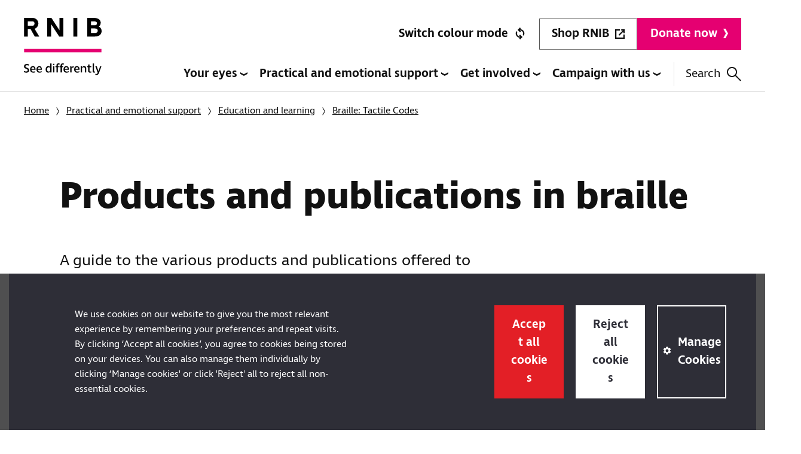

--- FILE ---
content_type: text/html; charset=utf-8
request_url: https://www.rnib.org.uk/living-with-sight-loss/education-and-learning/braille-tactile-codes/products-and-publications-in-braille/
body_size: 69349
content:


<!doctype html>

<html lang="en">
    <head>
        
        <meta charset="utf-8" />
        <title>Products and publications in braille | RNIB</title>
        <meta name="description" content=""/>
        <meta name="viewport" content="width=device-width, initial-scale=1" />
        
        
        

        
    
    
        
        <script>(function(w,d,s,l,i){w[l]=w[l]||[];w[l].push({'gtm.start':
            new Date().getTime(),event:'gtm.js'});var f=d.getElementsByTagName(s)[0],
                                                      j=d.createElement(s),dl=l!='dataLayer'?'&l='+l:'';j.async=true;j.src=
                'https://www.googletagmanager.com/gtm.js?id='+i+dl;f.parentNode.insertBefore(j,f);
        })(window,document,'script','dataLayer','GTM\u002DKG4S9Q6');</script>
    

    
    

    <link rel="apple-touch-icon" sizes="180x180" href="/apple-touch-icon.png">
    <link rel="icon" type="image/png" sizes="32x32" href="/favicon-32x32.png">
    <link rel="icon" type="image/png" sizes="16x16" href="/favicon-16x16.png">
    <link rel="manifest" href="/site.webmanifest">
    <link rel="mask-icon" href="/safari-pinned-tab.svg" color="#5bbad5">
    <meta name="msapplication-TileColor" content="#ffffff">
    <meta name="theme-color" content="#ffffff">

    

    
    
        <meta name="twitter:card" content="summary_large_image" />
        <meta name="twitter:site" content="@rnib" />
        <meta name="twitter:title" content="Products and publications in braille" />
        <meta name="twitter:description" content="If you&#x27;re affected by sight loss, we&#x27;re here for you">
        
            
            <meta name="twitter:image" content="https://www.rnib.org.uk/static/images/social-image.bcac2bd17fe7.png">
        

        
        <meta property="fb:app_id" content="https://www.facebook.com/rnibuk" />
        <meta property="og:type" content="website" />
        <meta property="og:url" content="https://www.rnib.org.uk/living-with-sight-loss/education-and-learning/braille-tactile-codes/products-and-publications-in-braille/" />
        <meta property="og:title" content="Products and publications in braille" />
        
            
            <meta name="og:image" content="https://www.rnib.org.uk/static/images/social-image.bcac2bd17fe7.png">
        
        <meta property="og:description" content="If you&#x27;re affected by sight loss, we&#x27;re here for you" />
        <meta property="og:site_name" content="RNIB" />
        
            
                
                    
                    <link rel="canonical" href="https://www.rnib.org.uk/living-with-sight-loss/education-and-learning/braille-tactile-codes/products-and-publications-in-braille/">
                    <link rel="alternate" href="https://www.rnib.org.uk/living-with-sight-loss/education-and-learning/braille-tactile-codes/products-and-publications-in-braille/" hreflang="x-default">
                    
                        
                        <link rel="alternate" href="https://www.rnib.org.uk/living-with-sight-loss/education-and-learning/braille-tactile-codes/products-and-publications-in-braille/" hreflang="en" />
                    
                
            
        
    


        <link rel="stylesheet" type="text/css" href="/static/css/main.d364cbb11ed3.css">

        
        <link href="https://mastodonapp.uk/@rnib" rel="me">

        
    </head>

    <body id="body" class="template-information-page
                            site-rnib" data-theme="">
        
    
        
        <noscript><iframe src="https://www.googletagmanager.com/ns.html?id=GTM-KG4S9Q6"
                          height="0" width="0" style="display:none;visibility:hidden"></iframe></noscript>
    


        <svg style="display: none;" xmlns="http://www.w3.org/2000/svg" xmlns:xlink="http://www.w3.org/1999/xlink">
    
    <symbol id="magnifying-glass" viewBox="0 0 43 43">
        <path d="M40.372 43 24.665 27.293c-1.194 1.035-2.588 1.841-4.18 2.419-1.593.577-3.285.866-5.077.866-4.3 0-7.943-1.493-10.929-4.48C1.493 23.114 0 19.51 0 15.289c0-4.22 1.493-7.823 4.48-10.809C7.464 1.493 11.087 0 15.348 0c4.22 0 7.813 1.493 10.78 4.48 2.966 2.985 4.449 6.588 4.449 10.809 0 1.712-.279 3.364-.836 4.957-.558 1.592-1.394 3.085-2.509 4.479L43 40.372 40.372 43ZM15.35 26.994c3.225 0 5.972-1.144 8.241-3.434 2.27-2.289 3.404-5.046 3.404-8.271 0-3.225-1.134-5.982-3.404-8.272-2.27-2.289-5.016-3.434-8.241-3.434-3.265 0-6.042 1.145-8.332 3.434-2.289 2.29-3.434 5.047-3.434 8.272 0 3.225 1.145 5.982 3.434 8.271 2.29 2.29 5.067 3.434 8.332 3.434Z" fill="currentColor"/>
    </symbol>

    <symbol id="alert" viewBox="0 0 40 40" fill="none" xmlns="http://www.w3.org/2000/svg">
        <rect width="40" height="40" rx="20" fill="#E96753"/>
        <path d="M17.8182 23.2532H22.2121L23 8.30493H17L17.8182 23.2532ZM17.2121 31.3049H22.8485V25.3936H17.2121V31.3049Z" fill="#111111"/>
    </symbol>

    <symbol id="email" viewBox="0 0 32 26" xmlns="http://www.w3.org/2000/svg">
        <path d="M3.79808 25.1962C2.85411 25.1962 2.05005 24.8641 1.38589 24.2C0.721728 23.5358 0.389648 22.7317 0.389648 21.7878V3.58531C0.389648 2.63136 0.721728 1.81877 1.38589 1.14753C2.05005 0.476259 2.85411 0.140625 3.79808 0.140625H27.8021C28.7561 0.140625 29.5686 0.476259 30.2399 1.14753C30.9112 1.81877 31.2468 2.63136 31.2468 3.58531V21.7878C31.2468 22.7317 30.9112 23.5358 30.2399 24.2C29.5686 24.8641 28.7561 25.1962 27.8021 25.1962H3.79808ZM15.8001 14.4995L3.79808 6.41358V21.7878H27.8021V6.41358L15.8001 14.4995ZM15.8001 11.49L27.6571 3.58531H3.97937L15.8001 11.49ZM3.79808 6.41358V3.58531V21.7878V6.41358Z"/>
    </symbol>

    <symbol id="twitter" viewBox="0 0 13 13">
        <path d="M7.73677 5.50461L12.5763 0H11.4295L7.22732 4.77958L3.87105 0H0L5.07533 7.22757L0 13H1.14688L5.58449 7.9526L9.12895 13H13L7.73648 5.50461H7.73677ZM6.16595 7.29125L5.65172 6.57154L1.56012 0.844792H3.32166L6.62363 5.46646L7.13787 6.18616L11.43 12.1936H9.66849L6.16595 7.29152V7.29125Z"/>
    </symbol>

    <symbol id="facebook" viewBox="0 0 8.95 20.95">
        <path d="M0,6.93H1.92V4.82a6.24,6.24,0,0,1,.62-3.25A3.29,3.29,0,0,1,5.51,0,10.75,10.75,0,0,1,8.95.39L8.47,3.6a5.8,5.8,0,0,0-1.54-.26c-.75,0-1.41.3-1.41,1.14V6.93H8.57l-.21,3.13H5.51V21H1.92V10.06H0Z"></path>
    </symbol>

    <symbol id="document" viewBox="0 0 40 55" fill="none">
        <g clip-path="url(#clip0_12447_29132)">
            <path d="M30 0.5H2C1.17157 0.5 0.5 1.17157 0.5 2V53C0.5 53.8284 1.17157 54.5 2 54.5H38C38.8284 54.5 39.5 53.8284 39.5 53V10L30 0.5Z" fill="white" stroke="#111111"/>
            <path d="M21 36H19V20H21V36Z" fill="#111111"/>
            <path d="M28 34L20 38V36L28 32V34ZM12 34L20 38V36L12 32V34Z" fill="#111111"/>
            <path d="M30.5 8.00003V1.20703L38.793 9.50003H32C31.6022 9.50003 31.2206 9.342 30.9393 9.06069C30.658 8.77939 30.5 8.39786 30.5 8.00003Z" fill="white" stroke="#111111"/>
        </g>
        <defs>
            <clipPath id="clip0_12447_29132">
                <rect width="40" height="55" fill="white"/>
            </clipPath>
        </defs>
    </symbol>


    <symbol id="facebook-share" xmlns="http://www.w3.org/2000/svg" viewBox="0 0 16 16">
        <path d="M16 8.049c0-4.446-3.582-8.05-8-8.05C3.58 0-.002 3.603-.002 8.05c0 4.017 2.926 7.347 6.75 7.951v-5.625h-2.03V8.05H6.75V6.275c0-2.017 1.195-3.131 3.022-3.131.876 0 1.791.157 1.791.157v1.98h-1.009c-.993 0-1.303.621-1.303 1.258v1.51h2.218l-.354 2.326H9.25V16c3.824-.604 6.75-3.934 6.75-7.951z"/>
    </symbol>

    <symbol id="linkedin" viewBox="0 0 13 13">
        <path d="M0.213115 13H2.77049V3.94708H0.213115V13Z" />
        <path d="M0 1.45176C0 2.25336 0.668328 2.90352 1.4918 2.90352C2.31613 2.90352 2.98361 2.25336 2.98361 1.45176C2.98361 0.650165 2.31528 0 1.4918 0C0.668328 0 0 0.650165 0 1.45176Z" />
        <path d="M10.4426 13H13V7.43739C13 3.11421 8.22282 3.2714 7.03279 5.39966V3.94708H4.47541V13H7.03279V8.38795C7.03279 5.82597 10.4426 5.6161 10.4426 8.38795V13Z"/>
    </symbol>

    <symbol xmlns="http://www.w3.org/2000/svg" id="linkedin-share" viewBox="0 0 16 16">
        <path d="M0 1.146C0 .513.526 0 1.175 0h13.65C15.474 0 16 .513 16 1.146v13.708c0 .633-.526 1.146-1.175 1.146H1.175C.526 16 0 15.487 0 14.854V1.146zm4.943 12.248V6.169H2.542v7.225h2.401zm-1.2-8.212c.837 0 1.358-.554 1.358-1.248-.015-.709-.52-1.248-1.342-1.248-.822 0-1.359.54-1.359 1.248 0 .694.521 1.248 1.327 1.248h.016zm4.908 8.212V9.359c0-.216.016-.432.08-.586.173-.431.568-.878 1.232-.878.869 0 1.216.662 1.216 1.634v3.865h2.401V9.25c0-2.22-1.184-3.252-2.764-3.252-1.274 0-1.845.7-2.165 1.193v.025h-.016a5.54 5.54 0 0 1 .016-.025V6.169h-2.4c.03.678 0 7.225 0 7.225h2.4z"/>
    </symbol>

    <symbol id="whatsapp" xmlns="http://www.w3.org/2000/svg" viewBox="0 0 16 16">
        <path d="M13.601 2.326A7.854 7.854 0 0 0 7.994 0C3.627 0 .068 3.558.064 7.926c0 1.399.366 2.76 1.057 3.965L0 16l4.204-1.102a7.933 7.933 0 0 0 3.79.965h.004c4.368 0 7.926-3.558 7.93-7.93A7.898 7.898 0 0 0 13.6 2.326zM7.994 14.521a6.573 6.573 0 0 1-3.356-.92l-.24-.144-2.494.654.666-2.433-.156-.251a6.56 6.56 0 0 1-1.007-3.505c0-3.626 2.957-6.584 6.591-6.584a6.56 6.56 0 0 1 4.66 1.931 6.557 6.557 0 0 1 1.928 4.66c-.004 3.639-2.961 6.592-6.592 6.592zm3.615-4.934c-.197-.099-1.17-.578-1.353-.646-.182-.065-.315-.099-.445.099-.133.197-.513.646-.627.775-.114.133-.232.148-.43.05-.197-.1-.836-.308-1.592-.985-.59-.525-.985-1.175-1.103-1.372-.114-.198-.011-.304.088-.403.087-.088.197-.232.296-.346.1-.114.133-.198.198-.33.065-.134.034-.248-.015-.347-.05-.099-.445-1.076-.612-1.47-.16-.389-.323-.335-.445-.34-.114-.007-.247-.007-.38-.007a.729.729 0 0 0-.529.247c-.182.198-.691.677-.691 1.654 0 .977.71 1.916.81 2.049.098.133 1.394 2.132 3.383 2.992.47.205.84.326 1.129.418.475.152.904.129 1.246.08.38-.058 1.171-.48 1.338-.943.164-.464.164-.86.114-.943-.049-.084-.182-.133-.38-.232z"/>
    </symbol>

    <symbol id="youtube" viewBox="0 0 18 12">
        <path d="M16.0326 0.35841C14.6292 0 9 0 9 0C9 0 3.37153 0 1.96741 0.35841C1.19335 0.555004 0.582799 1.13627 0.375781 1.87367C0 3.21079 0 6 0 6C0 6 0 8.78921 0.375781 10.1263C0.582799 10.8637 1.1926 11.445 1.96741 11.6416C3.37153 12 9 12 9 12C9 12 14.6292 12 16.0326 11.6416C16.8074 11.4443 17.4172 10.8637 17.6242 10.1263C18 8.78921 18 6 18 6C18 6 18 3.21079 17.6242 1.87367C17.4172 1.13627 16.8074 0.555004 16.0326 0.35841ZM7.15935 8.53229V3.46771L11.8637 6L7.15935 8.53229Z" />
    </symbol>

    <symbol id="instagram" viewBox="0 0 14 14">
        <path d="M7.00001 0C5.09891 0 4.86053 0.00805855 4.11391 0.0421247C3.36884 0.076108 2.85999 0.19445 2.41473 0.367477C1.95441 0.546367 1.56405 0.785721 1.17488 1.17487C0.785728 1.56402 0.546375 1.95442 0.367488 2.41473C0.194452 2.85999 0.0761198 3.36884 0.0421141 4.11391C0.00805376 4.86053 0 5.09892 0 7.00001C0 8.90109 0.00805376 9.13947 0.0421141 9.88609C0.0761198 10.6312 0.194452 11.14 0.367488 11.5853C0.546375 12.0456 0.785728 12.436 1.17488 12.8251C1.56405 13.2143 1.95441 13.4536 2.41473 13.6325C2.85999 13.8055 3.36884 13.9239 4.11391 13.9579C4.86053 13.9919 5.09891 14 7.00001 14C8.90108 14 9.13947 13.9919 9.88609 13.9579C10.6312 13.9239 11.14 13.8055 11.5853 13.6325C12.0456 13.4536 12.436 13.2143 12.8251 12.8251C13.2143 12.436 13.4536 12.0456 13.6325 11.5853C13.8055 11.14 13.9239 10.6312 13.9579 9.88609C13.9919 9.13947 14 8.90109 14 7.00001C14 5.09892 13.9919 4.86053 13.9579 4.11391C13.9239 3.36884 13.8055 2.85999 13.6325 2.41473C13.4536 1.95442 13.2143 1.56402 12.8251 1.17487C12.436 0.785721 12.0456 0.546367 11.5853 0.367477C11.14 0.19445 10.6312 0.076108 9.88609 0.0421247C9.13947 0.00805855 8.90108 0 7.00001 0ZM7.00001 1.26126C8.86907 1.26126 9.09048 1.2684 9.8286 1.30208C10.5111 1.3332 10.8817 1.44724 11.1284 1.5431C11.4551 1.67008 11.6883 1.82177 11.9333 2.06671C12.1782 2.31168 12.3299 2.54486 12.4569 2.8716C12.5528 3.11826 12.6668 3.48891 12.6979 4.1714C12.7316 4.90952 12.7387 5.13093 12.7387 7.00001C12.7387 8.86908 12.7316 9.09048 12.6979 9.8286C12.6668 10.5111 12.5528 10.8817 12.4569 11.1284C12.3299 11.4551 12.1782 11.6883 11.9333 11.9333C11.6883 12.1782 11.4551 12.3299 11.1284 12.4569C10.8817 12.5528 10.5111 12.6668 9.8286 12.6979C9.09059 12.7316 8.86921 12.7387 7.00001 12.7387C5.13078 12.7387 4.90944 12.7316 4.1714 12.6979C3.48891 12.6668 3.11826 12.5528 2.8716 12.4569C2.54486 12.3299 2.31168 12.1782 2.06673 11.9333C1.82179 11.6883 1.67008 11.4551 1.5431 11.1284C1.44723 10.8817 1.33321 10.5111 1.30207 9.8286C1.26839 9.09048 1.26126 8.86908 1.26126 7.00001C1.26126 5.13093 1.26839 4.90952 1.30207 4.1714C1.33321 3.48891 1.44723 3.11826 1.5431 2.8716C1.67008 2.54486 1.82178 2.31167 2.06672 2.06674C2.31168 1.82177 2.54486 1.67008 2.8716 1.5431C3.11826 1.44724 3.48891 1.3332 4.1714 1.30208C4.90952 1.2684 5.13092 1.26126 7.00001 1.26126Z" />
        <path d="M7.00012 9.33298C5.71144 9.33298 4.66678 8.28832 4.66678 6.99966C4.66678 5.71098 5.71144 4.66631 7.00012 4.66631C8.28878 4.66631 9.33344 5.71098 9.33344 6.99966C9.33344 8.28832 8.28878 9.33298 7.00012 9.33298ZM7.00012 3.40505C5.01486 3.40505 3.40552 5.01439 3.40552 6.99966C3.40552 8.9849 5.01486 10.5942 7.00012 10.5942C8.98536 10.5942 10.5947 8.9849 10.5947 6.99966C10.5947 5.01439 8.98536 3.40505 7.00012 3.40505Z" />
        <path d="M11.5767 3.26304C11.5767 3.72696 11.2006 4.10303 10.7367 4.10303C10.2728 4.10303 9.89673 3.72696 9.89673 3.26304C9.89673 2.79912 10.2728 2.42302 10.7367 2.42302C11.2006 2.42302 11.5767 2.79912 11.5767 3.26304Z" />
    </symbol>

    <symbol id="mastodon" viewBox="0 0 74 79">
        <path d="M73.7014 17.4323C72.5616 9.05152 65.1774 2.4469 56.424 1.1671C54.9472 0.950843 49.3518 0.163818 36.3901 0.163818H36.2933C23.3281 0.163818 20.5465 0.950843 19.0697 1.1671C10.56 2.41145 2.78877 8.34604 0.903306 16.826C-0.00357854 21.0022 -0.100361 25.6322 0.068112 29.8793C0.308275 35.9699 0.354874 42.0498 0.91406 48.1156C1.30064 52.1448 1.97502 56.1419 2.93215 60.0769C4.72441 67.3445 11.9795 73.3925 19.0876 75.86C26.6979 78.4332 34.8821 78.8603 42.724 77.0937C43.5866 76.8952 44.4398 76.6647 45.2833 76.4024C47.1867 75.8033 49.4199 75.1332 51.0616 73.9562C51.0841 73.9397 51.1026 73.9184 51.1156 73.8938C51.1286 73.8693 51.1359 73.8421 51.1368 73.8144V67.9366C51.1364 67.9107 51.1302 67.8852 51.1186 67.862C51.1069 67.8388 51.0902 67.8184 51.0695 67.8025C51.0489 67.7865 51.0249 67.7753 50.9994 67.7696C50.9738 67.764 50.9473 67.7641 50.9218 67.7699C45.8976 68.9569 40.7491 69.5519 35.5836 69.5425C26.694 69.5425 24.3031 65.3699 23.6184 63.6327C23.0681 62.1314 22.7186 60.5654 22.5789 58.9744C22.5775 58.9477 22.5825 58.921 22.5934 58.8965C22.6043 58.8721 22.621 58.8505 22.6419 58.8336C22.6629 58.8167 22.6876 58.8049 22.714 58.7992C22.7404 58.7934 22.7678 58.794 22.794 58.8007C27.7345 59.9796 32.799 60.5746 37.8813 60.5733C39.1036 60.5733 40.3223 60.5733 41.5447 60.5414C46.6562 60.3996 52.0437 60.1408 57.0728 59.1694C57.1983 59.1446 57.3237 59.1233 57.4313 59.0914C65.3638 57.5847 72.9128 52.8555 73.6799 40.8799C73.7086 40.4084 73.7803 35.9415 73.7803 35.4523C73.7839 33.7896 74.3216 23.6576 73.7014 17.4323ZM61.4925 47.3144H53.1514V27.107C53.1514 22.8528 51.3591 20.6832 47.7136 20.6832C43.7061 20.6832 41.6988 23.2499 41.6988 28.3194V39.3803H33.4078V28.3194C33.4078 23.2499 31.3969 20.6832 27.3894 20.6832C23.7654 20.6832 21.9552 22.8528 21.9516 27.107V47.3144H13.6176V26.4937C13.6176 22.2395 14.7157 18.8598 16.9118 16.3545C19.1772 13.8552 22.1488 12.5719 25.8373 12.5719C30.1064 12.5719 33.3325 14.1955 35.4832 17.4394L37.5587 20.8853L39.6377 17.4394C41.7884 14.1955 45.0145 12.5719 49.2765 12.5719C52.9614 12.5719 55.9329 13.8552 58.2055 16.3545C60.4017 18.8574 61.4997 22.2371 61.4997 26.4937L61.4925 47.3144Z" fill="inherit"/>
    </symbol>

    <symbol id="home" viewBox="0 0 512 512">
        <g><path d="M506.555,208.064L263.859,30.367c-4.68-3.426-11.038-3.426-15.716,0L5.445,208.064 c-5.928,4.341-7.216,12.665-2.875,18.593s12.666,7.214,18.593,2.875L256,57.588l234.837,171.943c2.368,1.735,5.12,2.57,7.848,2.57 c4.096,0,8.138-1.885,10.744-5.445C513.771,220.729,512.483,212.405,506.555,208.064z"></path></g>
        <g><path d="M442.246,232.543c-7.346,0-13.303,5.956-13.303,13.303v211.749H322.521V342.009c0-36.68-29.842-66.52-66.52-66.52 s-66.52,29.842-66.52,66.52v115.587H83.058V245.847c0-7.347-5.957-13.303-13.303-13.303s-13.303,5.956-13.303,13.303v225.053 c0,7.347,5.957,13.303,13.303,13.303h133.029c6.996,0,12.721-5.405,13.251-12.267c0.032-0.311,0.052-0.651,0.052-1.036v-128.89 c0-22.009,17.905-39.914,39.914-39.914s39.914,17.906,39.914,39.914v128.89c0,0.383,0.02,0.717,0.052,1.024 c0.524,6.867,6.251,12.279,13.251,12.279h133.029c7.347,0,13.303-5.956,13.303-13.303V245.847  C455.549,238.499,449.593,232.543,442.246,232.543z"></path></g>
    </symbol>

    <symbol id="close" viewBox="0 0 24 24">
        <path d="M19 6.41L17.59 5 12 10.59 6.41 5 5 6.41 10.59 12 5 17.59 6.41 19 12 13.41 17.59 19 19 17.59 13.41 12z" fill="currentColor"></path>
        <path d="M0 0h24v24H0z" fill="none"></path>
    </symbol>

    <symbol id="arrow" viewBox="0 0 160 160">
        <path d="M88 80l-48 48 16 16 64-64-64-64-16 16 48 48z"></path>
    </symbol>

    <symbol id="arrow-full" viewBox="0 0 18 19">
        <path d="M0 4.308V7l8.656-4.308V0L0 4.308Zm17.311 0V7L8.656 2.692V0l8.655 4.308Z" fill="currentColor"/><path d="M9.738 19H7.574V2h2.164v17Z" fill="currentColor"/>
    </symbol>

    <symbol id="warning" viewBox="0 0 40 40">
        <path d="M40 20C40 8.9543 31.0457 0 20 0C8.9543 0 0 8.9543 0 20C0 31.0457 8.9543 40 20 40C31.0457 40 40 31.0457 40 20Z" fill="currentColor"/>
        <path d="M17.818 23.2529H22.212L23 8.30493H17L17.818 23.2529ZM17.212 31.3049H22.849V25.3939H17.212V31.3049Z" fill="var(--warning-exclamation-color, white)"/>
    </symbol>

    <symbol id="chevron-light" viewBox="0 0 5 13">
        <path d="M1.23 0H0l3.77 6.327L0 12.654h1.23L5 6.327 1.23 0Z" fill="currentColor"/>
    </symbol>

    <symbol id="chevron" viewBox="0 0 8 16">
        <path d="M3.692 0H0l4.308 8L0 16h3.692L8 8 3.692 0Z" fill="currentColor"/>
    </symbol>

    <symbol id="chevron-filled" viewBox="0 0 13 18">
        <path d="M13 9L0.249999 17.6603L0.25 0.339745L13 9Z" fill="currentColor"/>
    </symbol>

    <symbol id="share" viewBox="0 0 28 32">
        <path d="M23.573 31.068c-1.217 0-2.26-.434-3.126-1.301-.868-.867-1.301-1.91-1.301-3.126 0-.181.019-.395.058-.641.039-.246.097-.473.175-.68L7.612 18.485c-.389.44-.868.797-1.437 1.068a4.017 4.017 0 0 1-1.748.408c-1.217 0-2.259-.433-3.126-1.3C.434 17.792 0 16.75 0 15.533c0-1.243.434-2.291 1.301-3.146.867-.854 1.91-1.281 3.126-1.281.596 0 1.165.116 1.709.35.544.232 1.036.569 1.476 1.009l11.767-6.757a2.708 2.708 0 0 1-.175-.622 4.017 4.017 0 0 1-.058-.66c0-1.243.433-2.291 1.3-3.145C21.315.427 22.357 0 23.574 0c1.242 0 2.291.427 3.145 1.282C27.573 2.136 28 3.184 28 4.427c0 1.217-.427 2.26-1.282 3.126-.854.868-1.902 1.301-3.145 1.301a5.21 5.21 0 0 1-1.728-.29 3.315 3.315 0 0 1-1.418-.952L8.66 14.136a7.175 7.175 0 0 1 .194 1.398c0 .181-.02.375-.058.582a10.69 10.69 0 0 1-.136.622l11.767 6.68a4.62 4.62 0 0 1 1.36-.874c.517-.22 1.113-.33 1.786-.33 1.242 0 2.291.427 3.145 1.281.855.854 1.282 1.903 1.282 3.146 0 1.217-.427 2.259-1.282 3.126-.854.867-1.902 1.301-3.145 1.301Zm0-24.544c.595 0 1.094-.2 1.495-.602.401-.401.602-.9.602-1.495 0-.595-.2-1.094-.602-1.495-.401-.401-.9-.602-1.495-.602-.596 0-1.094.2-1.495.602-.402.401-.602.9-.602 1.495 0 .596.2 1.094.602 1.495.401.402.9.602 1.495.602ZM4.427 17.631c.596 0 1.094-.2 1.495-.602.402-.401.602-.9.602-1.495 0-.596-.2-1.094-.602-1.495-.401-.402-.9-.602-1.495-.602-.595 0-1.094.2-1.495.602-.401.401-.602.9-.602 1.495 0 .595.2 1.094.602 1.495.401.401.9.602 1.495.602Zm19.146 11.107c.595 0 1.094-.2 1.495-.602.401-.401.602-.9.602-1.495 0-.596-.2-1.094-.602-1.495-.401-.402-.9-.602-1.495-.602-.596 0-1.094.2-1.495.602-.402.4-.602.9-.602 1.495 0 .595.2 1.094.602 1.495.401.401.9.602 1.495.602Z" fill="currentColor"/>
    </symbol>

    <symbol id="print" viewBox="0 0 30 27">
        <path d="M21.675 7.2V2.25H8.325V7.2h-2.25V0h17.85v7.2h-2.25ZM2.25 9.45h25.5-25.5Zm22.462 3.563c.3 0 .563-.113.788-.338a1.08 1.08 0 0 0 .337-.788c0-.3-.112-.562-.337-.787a1.08 1.08 0 0 0-.788-.338c-.3 0-.562.113-.787.338a1.08 1.08 0 0 0-.338.787c0 .3.113.563.338.788.225.225.488.337.787.337ZM21.675 24.75v-7.2H8.325v7.2h13.35Zm2.25 2.25H6.075v-6.6H0v-9.225c0-1.125.381-2.069 1.144-2.831C1.906 7.58 2.85 7.2 3.975 7.2h22.05c1.125 0 2.069.381 2.831 1.144C29.62 9.106 30 10.05 30 11.175V20.4h-6.075V27Zm3.825-8.85v-6.975c0-.5-.163-.913-.488-1.238-.325-.324-.737-.487-1.237-.487H3.975c-.5 0-.913.163-1.238.488-.325.324-.487.737-.487 1.237v6.975h3.825V15.3h17.85v2.85h3.825Z" fill="currentColor"/>
    </symbol>

    <symbol id="link" viewBox="0 0 20 20">
        <path d="M9 15.3335H5C3.61667 15.3335 2.43733 14.8458 1.462 13.8705C0.486667 12.8952 -0.000665984 11.7162 6.8306e-07 10.3335C6.8306e-07 8.95016 0.487667 7.77083 1.463 6.7955C2.43833 5.82016 3.61733 5.33283 5 5.3335H9V7.3335H5C4.16667 7.3335 3.45833 7.62516 2.875 8.2085C2.29167 8.79183 2 9.50016 2 10.3335C2 11.1668 2.29167 11.8752 2.875 12.4585C3.45833 13.0418 4.16667 13.3335 5 13.3335H9V15.3335ZM6 11.3335V9.3335H14V11.3335H6ZM11 15.3335V13.3335H15C15.8333 13.3335 16.5417 13.0418 17.125 12.4585C17.7083 11.8752 18 11.1668 18 10.3335C18 9.50016 17.7083 8.79183 17.125 8.2085C16.5417 7.62516 15.8333 7.3335 15 7.3335H11V5.3335H15C16.3833 5.3335 17.5627 5.82116 18.538 6.7965C19.5133 7.77183 20.0007 8.95083 20 10.3335C20 11.7168 19.5123 12.8962 18.537 13.8715C17.5617 14.8468 16.3827 15.3342 15 15.3335H11Z" fill="currentColor"/>
    </symbol>

    <symbol id="mobile" viewBox="0 0 42 64">
        <path d="M21 58.545c.65 0 1.188-.206 1.613-.618.425-.412.637-.933.637-1.563 0-.63-.212-1.152-.637-1.564-.425-.412-.963-.618-1.613-.618s-1.188.206-1.613.618c-.425.412-.637.933-.637 1.564 0 .63.212 1.151.637 1.563.425.412.963.618 1.613.618ZM4.5 48.727h33V10.91h-33v37.818ZM4.5 64c-1.2 0-2.25-.436-3.15-1.31C.45 61.819 0 60.8 0 59.637V4.364C0 3.2.45 2.182 1.35 1.309 2.25.436 3.3 0 4.5 0h33c1.2 0 2.25.436 3.15 1.31.9.872 1.35 1.89 1.35 3.054v55.272c0 1.164-.45 2.182-1.35 3.055-.9.873-1.95 1.309-3.15 1.309h-33Zm0-57.455h33V4.364h-33v2.181Zm0 46.546v6.545h33v-6.545h-33Z" fill="currentColor"/>
    </symbol>

    <symbol id="shopping" viewBox="0 0 57 58">
        <path d="M17.099 58c-1.449 0-2.68-.508-3.695-1.524-1.014-1.017-1.522-2.25-1.522-3.703 0-1.451.508-2.685 1.522-3.702 1.014-1.016 2.246-1.524 3.695-1.524 1.4 0 2.62.508 3.659 1.524 1.038 1.017 1.558 2.25 1.558 3.703 0 1.451-.508 2.685-1.522 3.702C19.78 57.492 18.548 58 17.1 58Zm28.981 0c-1.449 0-2.68-.508-3.695-1.524-1.014-1.017-1.521-2.25-1.521-3.703 0-1.451.507-2.685 1.521-3.702 1.015-1.016 2.246-1.524 3.695-1.524 1.401 0 2.62.508 3.66 1.524 1.038 1.017 1.557 2.25 1.557 3.703 0 1.451-.507 2.685-1.521 3.702C48.76 57.492 47.529 58 46.08 58ZM13.332 10.09l7.97 16.55h20.866l9.057-16.55H13.33Zm-2.174-4.355h42.675c1.546 0 2.524.472 2.934 1.415.41.944.278 1.996-.398 3.158l-9.781 17.64c-.483.822-1.16 1.536-2.03 2.14-.868.606-1.81.908-2.825.908H19.78l-4.058 7.55h35.575V42.9H16.375c-2.03 0-3.49-.677-4.384-2.032-.893-1.355-.881-2.88.036-4.574l4.637-8.565L5.651 4.355H0V0h8.477l2.68 5.735Z" fill="currentColor"/>
    </symbol>

    <symbol id="entertainment" viewBox="0 0 58 53">
        <path d="m21.968 36.07 19.357-12.514-19.358-12.514v25.027ZM18.125 53v-5.889H4.35c-1.16 0-2.175-.442-3.045-1.325C.435 44.903 0 43.872 0 42.694V4.417c0-1.178.435-2.209 1.305-3.092C2.175.442 3.19 0 4.35 0h49.3c1.16 0 2.175.442 3.045 1.325.87.883 1.305 1.914 1.305 3.092v38.277c0 1.178-.435 2.209-1.305 3.092-.87.883-1.885 1.325-3.045 1.325H39.875V53h-21.75ZM4.35 42.694h49.3V4.417H4.35v38.277Z" fill="currentColor"/>
    </symbol>

    <symbol id="filter" viewBox="0 0 36 36">
        <path d="M0 31.9v-3h12.35v3H0ZM0 7.1v-3h20.65v3H0ZM15.35 36V24.75h3v4.15H36v3H18.35V36h-3Zm-6-12.4v-4.1H0v-3h9.35v-4.2h3v11.3h-3Zm6-4.1v-3H36v3H15.35Zm8.3-8.25V0h3v4.1H36v3h-9.35v4.15h-3Z" fill="currentColor"/>
    </symbol>

    <symbol id="calendar" viewBox="0 0 24 27">
        <path d="M12 16a1.29 1.29 0 0 1-.95-.383 1.29 1.29 0 0 1-.383-.95c0-.378.127-.695.383-.95a1.29 1.29 0 0 1 .95-.384c.378 0 .694.128.95.384.256.255.383.572.383.95 0 .377-.127.694-.383.95A1.29 1.29 0 0 1 12 16Zm-5.333 0a1.29 1.29 0 0 1-.95-.383 1.29 1.29 0 0 1-.384-.95c0-.378.128-.695.384-.95a1.29 1.29 0 0 1 .95-.384c.377 0 .694.128.95.384.255.255.383.572.383.95 0 .377-.128.694-.383.95a1.29 1.29 0 0 1-.95.383Zm10.666 0a1.29 1.29 0 0 1-.95-.383 1.29 1.29 0 0 1-.383-.95c0-.378.128-.695.383-.95a1.29 1.29 0 0 1 .95-.384c.378 0 .695.128.95.384.256.255.384.572.384.95 0 .377-.128.694-.384.95a1.29 1.29 0 0 1-.95.383ZM12 21.333a1.29 1.29 0 0 1-.95-.383 1.29 1.29 0 0 1-.383-.95c0-.378.127-.694.383-.95a1.29 1.29 0 0 1 .95-.383c.378 0 .694.127.95.383s.383.572.383.95-.127.694-.383.95a1.29 1.29 0 0 1-.95.383Zm-5.333 0a1.29 1.29 0 0 1-.95-.383 1.29 1.29 0 0 1-.384-.95c0-.378.128-.694.384-.95a1.29 1.29 0 0 1 .95-.383c.377 0 .694.127.95.383.255.256.383.572.383.95s-.128.694-.383.95a1.29 1.29 0 0 1-.95.383Zm10.666 0a1.29 1.29 0 0 1-.95-.383A1.29 1.29 0 0 1 16 20c0-.378.128-.694.383-.95a1.29 1.29 0 0 1 .95-.383c.378 0 .695.127.95.383.256.256.384.572.384.95s-.128.694-.384.95a1.29 1.29 0 0 1-.95.383ZM2 26.667c-.533 0-1-.2-1.4-.6-.4-.4-.6-.867-.6-1.4V4c0-.533.2-1 .6-1.4C1 2.2 1.467 2 2 2h2.167V0h2.166v2h11.334V0h2.166v2H22c.533 0 1 .2 1.4.6.4.4.6.867.6 1.4v20.667c0 .533-.2 1-.6 1.4-.4.4-.867.6-1.4.6H2Zm0-2h20V10.333H2v14.334Z" fill="currentColor"/>
    </symbol>

    <symbol id="ticket" viewBox="0 0 29 26">
        <path d="m12.463 5.663-.799 2.057-1.284-.536.798-2.057 1.285.536ZM9.548 8.436l1.177.492-1.08 2.772-1.176-.492 1.08-2.772Zm-1.079 3.8-.799 2.058-1.176-.492.798-2.057 1.177.492Zm19.365 2.37L7.368.075c-.184-.134-.432-.079-.561.111L5.23 2.545c1.5 1.061 1.878 3.185.842 4.728-1.026 1.543-3.077 1.934-4.577.872L.071 10.303a.41.41 0 0 0 .108.57l20.455 14.544a.4.4 0 0 0 .561-.1l1.436-2.158c-1.5-1.062-1.878-3.186-.842-4.729 1.025-1.543 3.087-1.934 4.577-.872l1.576-2.359a.418.418 0 0 0-.098-.57" fill="currentColor"/>
    </symbol>

    <symbol id="target" viewBox="0 0 32 31">
        <path d="M24.961 9.174a12.217 12.217 0 0 1 2.304 7.146c0 6.835-5.646 12.392-12.595 12.392-6.949 0-12.583-5.557-12.583-12.392 0-6.835 5.646-12.392 12.583-12.392 1.617-.132 4.416.597 6.25 1.649l1.194-1.685a14.697 14.697 0 0 0-7.456-2.008C6.588 1.873 0 8.35 0 16.32c0 7.97 6.587 14.447 14.67 14.447s14.67-6.476 14.67-14.447c0-3.167-1.037-6.095-2.81-8.484l-1.593 1.338h.024Z" fill="currentColor"/>
        <path d="M14.67 9.5c.784-.06 2.184.263 3.137.717l.663-.812c.374-.454.374-.98 0-1.183-.663-.359-2.183-.777-3.812-.777-5.103 0-9.265 4.087-9.265 9.118 0 5.03 4.15 9.117 9.265 9.117s9.265-4.086 9.265-9.117c.109-1.22-.494-3.322-1.327-4.685l-.772.741c-.422.406-.663.956-.519 1.22.254.477.543 1.564.543 2.724 0 3.895-3.22 7.062-7.178 7.062-3.957 0-7.178-3.167-7.178-7.062 0-3.896 3.221-7.063 7.178-7.063Z" fill="currentColor"/>
        <path d="M14.67 12.715c-2.16 0-3.909 1.72-3.909 3.848 0 2.127 1.75 3.848 3.91 3.848 2.159 0 3.908-1.721 3.908-3.848a3.76 3.76 0 0 0-.507-1.9l6.768-6.668 3.173-.765L31.5 3.788h-3.86V0l-3.487 3.43-.784 3.119-6.769 6.668a4.02 4.02 0 0 0-1.918-.502" fill="currentColor"/>
    </symbol>

    <symbol id="location-pin" viewBox="0 0 15 23">
        <path d="M7.439 12.181c-1.982 0-3.585-1.665-3.585-3.725S5.457 4.73 7.44 4.73s3.572 1.665 3.572 3.725S9.41 12.18 7.44 12.18Zm4.356-10.73C10.938.674 9.042.038 7.56.013h-.22C6.252-.101 4.368.522 3.144 1.412.93 2.76-.428 6.205.123 9.092c.05.673.649 2.453 1.346 4.005.55 1.665 3.206 6.051 5.91 9.79.049.063.085.101.098.114H7.5s.037-.038.061-.077c1.884-2.377 4.54-6.763 5.91-9.79.514-.978 1.113-2.771 1.346-4.004.685-2.543-.673-5.976-3.022-7.68" fill="currentColor"/>
    </symbol>

    <symbol id="clock" viewBox="0 0 24 24">
        <path d="M12 24c-1.64 0-3.19-.315-4.65-.945a12.172 12.172 0 0 1-3.825-2.58 12.172 12.172 0 0 1-2.58-3.825C.315 15.19 0 13.64 0 12c0-1.64.315-3.19.945-4.65.63-1.46 1.49-2.735 2.58-3.825A12.172 12.172 0 0 1 7.35.945C8.81.315 10.36 0 12 0c1.64 0 3.19.315 4.65.945 1.46.63 2.735 1.49 3.825 2.58a12.172 12.172 0 0 1 2.58 3.825c.63 1.46.945 3.01.945 4.65 0 1.64-.315 3.19-.945 4.65a12.172 12.172 0 0 1-2.58 3.825 12.172 12.172 0 0 1-3.825 2.58c-1.46.63-3.01.945-4.65.945Zm4.41-6.21 1.35-1.35-4.77-4.8V5.61h-1.8v6.75l5.22 5.43Z" fill="currentColor"/>
    </symbol>

    <symbol id="delivery" viewBox="0 0 30 19">
        <path d="M29.5 9.972c0 1.981-1.425 3.707-3.564 4.707-.406 1.236-.178 2.628-.178 2.628.139.824-.346.804-1.079-.04 0 0-1.04-1.166-1.326-1.529a1.673 1.673 0 0 0-.268-.255 9.834 9.834 0 0 1-1.336.098c-1.614 0-3.118-.363-4.356-.97 3-1.5 4.97-4.001 4.97-6.835 0-1.206-.377-2.344-1.01-3.383.128 0 .257-.03.396-.03 4.276 0 7.751 2.51 7.751 5.61Zm-7.751-2.108c0 4.344-4.87 7.864-10.88 7.864-.643 0-1.257-.059-1.87-.137-.149.128-.288.245-.367.353-.396.51-1.86 2.147-1.86 2.147-1.03 1.187-1.713 1.216-1.515.06 0 0 .316-1.962-.258-3.688C2 13.071 0 10.64 0 7.864 0 3.52 4.87 0 10.88 0c6.008 0 10.879 3.52 10.879 7.864" fill="currentColor" />
    </symbol>

    <symbol id="switch" viewBox="0 0 16 22">
        <path d="m8.08 22 4.56-4.44-4.56-4.439-1.68 1.65 1.72 1.69a5.646 5.646 0 0 1-2.18-.354 5.337 5.337 0 0 1-1.9-1.218 5.375 5.375 0 0 1-1.22-1.807 5.335 5.335 0 0 1-.42-2.043c0-.445.06-.89.18-1.335.12-.446.287-.878.5-1.297L1.32 6.68a7.15 7.15 0 0 0-1 2.082A7.977 7.977 0 0 0 0 11c0 .995.2 1.977.6 2.946.4.97.987 1.834 1.76 2.593.773.76 1.64 1.33 2.6 1.71a8.59 8.59 0 0 0 2.96.608L6.4 20.35 8.08 22Zm6.6-6.679a7.15 7.15 0 0 0 1-2.082c.213-.733.32-1.48.32-2.239a8.04 8.04 0 0 0-.58-2.966 7.46 7.46 0 0 0-1.74-2.613 7.468 7.468 0 0 0-2.62-1.689 8.39 8.39 0 0 0-2.98-.55L9.6 1.65 7.92 0 3.36 4.44l4.56 4.439 1.68-1.65L7.84 5.5c.72 0 1.453.138 2.2.412a5.328 5.328 0 0 1 3.14 3.006c.28.68.42 1.362.42 2.043 0 .445-.06.89-.18 1.335a6.69 6.69 0 0 1-.5 1.297l1.76 1.728Z" fill="currentColor"/>
    </symbol>

    <symbol id="switch--light" viewBox="0 0 15 20">
        <path d="M14.5952 9.9886C14.5952 11.9802 13.8769 13.6944 12.4401 15.1311C11.0034 16.5678 9.28924 17.2862 7.2976 17.2862L6.27138 17.2862L8.09578 19.1106L7.20638 20L3.80844 16.6021L7.20638 13.2041L8.09578 14.0935L6.27138 15.9179L7.2976 15.9179C8.92436 15.9179 10.3193 15.3364 11.4823 14.1733C12.6454 13.0103 13.2269 11.6154 13.2269 9.9886C13.2269 9.5477 13.1889 9.12961 13.1129 8.73432C13.0369 8.33903 12.9228 7.96655 12.7708 7.61688L13.7514 6.63626C14.0555 7.18358 14.2721 7.7347 14.4014 8.28962C14.5306 8.84455 14.5952 9.41087 14.5952 9.9886ZM10.7412 3.39795L7.34321 6.7959L6.43101 5.88369L8.23261 4.0821L7.2976 4.0821C5.67085 4.0821 4.27594 4.66363 3.11288 5.82668C1.94983 6.98974 1.3683 8.38464 1.3683 10.0114C1.3683 10.4523 1.41011 10.8704 1.49373 11.2657C1.57735 11.661 1.67997 12.0334 1.8016 12.3831L0.82098 13.3637C0.516913 12.8164 0.304067 12.2653 0.18244 11.7104C0.060813 11.1555 -4.11362e-07 10.5891 -4.36615e-07 10.0114C-5.23673e-07 8.01976 0.718357 6.30559 2.15507 4.86887C3.59179 3.43216 5.30597 2.7138 7.2976 2.7138L8.27822 2.7138L6.45382 0.889396L7.34321 -3.20982e-07L10.7412 3.39795Z" fill="currentColor"/>
    </symbol>


    <symbol id="large-arrow" viewBox="0 0 31 24">
        <path d="M22 0h3l6 12h-3L22 0ZM28 12h3l-6 12h-3l6-12Z" fill="currentColor"/><path d="M30 10.5v3H0v-3h30Z" fill="currentColor"/>
    </symbol>

    <symbol id="external-link" viewBox="0 0 22 22" fill="currentColor">
        <path d="M0 0h3v22H0zM19.219 1.161l2.121 2.121L9.812 14.81l-2.12-2.12z"/>
        <path d="M0 19h22v3H0zM0 0h11v3H0zM14 0h8v3h-8z"/>
        <path d="M19 12h3v10h-3zM19 0h3v9h-3z"/>
    </symbol>

    <symbol id="external-link-light" viewBox="0 0 16 16">
        <rect width="1" height="16" fill="currentColor"/>
        <rect x="14.8789" y="0.191895" width="1" height="11.1428" transform="rotate(45 14.8789 0.191895)" fill="currentColor"/>
        <rect y="15" width="16" height="1" fill="currentColor"/>
        <rect width="6" height="1" fill="currentColor"/>
        <rect x="8" width="8" height="1" fill="currentColor"/>
        <rect x="15" y="10" width="1" height="6" fill="currentColor"/>
        <rect x="15" width="1" height="8" fill="currentColor"/>
    </symbol>

    <symbol id="phone" viewBox="0 0 13 14">
        <path d="M13 11.0953C13 11.0953 13 11.1402 12.9931 11.1926C12.9931 11.2674 12.9588 11.4845 12.9313 11.6717C12.9245 12.2181 12.437 12.9667 11.8465 13.341C11.565 13.5506 10.9333 13.8275 10.439 13.9473C10.2536 13.9997 9.86909 14.0147 9.58072 13.9847C9.08637 13.9249 8.11826 13.6254 7.42479 13.326C6.60773 13.049 5.15213 12.0759 4.17029 11.1626C3.51802 10.5862 2.39199 9.20886 1.65733 8.07852C1.10805 7.35989 0.42831 5.66813 0.133071 4.31321C0.133071 4.23087 0.0987408 4.08116 0.0575447 3.97636C0.0438126 3.84162 0.0163485 3.55716 0.00261647 3.34007C-0.0111156 3.16042 0.0300806 2.80859 0.105607 2.54659C0.181133 2.20973 0.442042 1.56596 0.689219 1.10933C0.840271 0.690135 1.41702 0.248479 1.97317 0.113736C2.13108 0.0912793 2.44005 0.0388793 2.68037 0.00145084C2.72843 -0.00603486 2.81082 0.0164222 2.87261 0.046365C2.95501 0.0837936 3.0786 0.21105 3.14726 0.338307C3.27084 0.57785 3.53175 1.07191 3.724 1.43122C3.88879 1.73065 4.23209 2.34448 4.48613 2.8011C4.52733 2.86847 4.60285 3.0107 4.65091 3.12299C4.74017 3.26522 4.71271 3.51973 4.58225 3.67693C4.49986 3.78173 4.31448 3.98384 4.17029 4.12607C3.97804 4.30573 3.59355 4.67253 3.30517 4.9495C3.20218 5.0019 3.09919 5.18156 3.07173 5.35373C3.05113 5.42858 3.07173 5.55584 3.10606 5.64567C3.16785 5.81035 3.32577 6.13224 3.44936 6.3643C3.71027 6.93321 4.42434 7.94378 5.05601 8.61001C5.5229 9.18641 6.66953 10.0697 7.6239 10.5713C7.6651 10.5937 7.75436 10.6311 7.82302 10.6536C7.94661 10.7285 8.15259 10.6835 8.28304 10.5563C8.3723 10.4665 8.53708 10.2718 8.66067 10.1221C8.82546 9.90503 9.17562 9.47086 9.42967 9.14149C9.45027 9.11903 9.50519 9.06664 9.53952 9.02921C9.64938 8.87201 9.89656 8.83458 10.1025 8.94686C10.2261 9.01423 10.4733 9.16395 10.6587 9.27623C11.0569 9.51578 11.8602 10.0098 12.4507 10.3841C12.5606 10.4665 12.7872 10.6386 12.9588 10.7659C12.9725 10.7809 12.9794 10.8033 12.9794 10.8258C12.9794 10.9081 12.9794 10.9905 12.9794 11.0354C12.9794 11.0578 12.9794 11.0803 12.9794 11.0803H12.9931L13 11.0953Z" fill="currentColor"/>
    </symbol>

    <symbol id="accessibility-modes" viewBox="0 0 20 22">
        <path fill="currentColor" d="M8.125 3.875a1.875 1.875 0 1 1 3.75 0 1.875 1.875 0 0 1-3.75 0ZM10 .5a3.375 3.375 0 0 0-3.242 4.315L3.306 3.626a2.305 2.305 0 0 0-1.5 4.357L6.25 9.515v2.819a.75.75 0 0 1-.075.329L3.48 18.185a2.305 2.305 0 0 0 4.143 2.02l2.375-4.87 2.375 4.87a2.304 2.304 0 1 0 4.142-2.02l-2.69-5.516a.75.75 0 0 1-.076-.329V9.515l4.446-1.53a2.304 2.304 0 0 0-1.5-4.358l-3.453 1.188A3.375 3.375 0 0 0 10 .5ZM1.795 5.543a.805.805 0 0 1 1.023-.499l5.718 1.97a4.5 4.5 0 0 0 2.93 0l5.717-1.97a.805.805 0 1 1 .524 1.522L13.01 8.184a1.126 1.126 0 0 0-.759 1.063v3.093c0 .342.078.68.228.986l2.69 5.517a.805.805 0 1 1-1.445.705l-2.376-4.87c-.548-1.123-2.148-1.123-2.697 0l-2.375 4.87a.805.805 0 1 1-1.446-.705l2.693-5.523a2.25 2.25 0 0 0 .228-.986V9.247a1.125 1.125 0 0 0-.759-1.063L2.293 6.566a.805.805 0 0 1-.498-1.023Z"/>
    </symbol>

    

    <symbol id="present" viewBox="0 0 101 100">
        <path d="M90.131 67a3.22 3.22 0 0 1 3.267 3.226v19.586a7.849 7.849 0 0 1-7.85 7.85h-22.1a3.143 3.143 0 0 1-3.144-3.143V69.984a2.802 2.802 0 0 1 2.768-2.798L90.126 67h.005ZM60.31 48.544c0-1.8 1.47-3.256 3.271-3.225 2.46.041 5.047.098 7.63.17 2.742.077 15.478.175 18.046.298A7.592 7.592 0 0 1 96.5 53.37v9.373c0 .68-.53 1.23-1.209 1.245-.442.01-1.09.021-1.898.037-3.936.066-21.807.17-29.832.236a3.226 3.226 0 0 1-3.251-3.225V48.543ZM40.215 94.488a3.143 3.143 0 0 1-3.143 3.143H15.425a7.85 7.85 0 0 1-7.85-7.757c-.083-7.033-.165-8.047-.083-19.668A3.226 3.226 0 0 1 10.775 67c6.163.109 22.315.165 26.647.196a2.792 2.792 0 0 1 2.773 2.793l.015 24.5h.005ZM11.279 45.822c2.238-.098 15.005-.201 18.138-.294 2.32-.066 4.846-.128 7.511-.18a3.225 3.225 0 0 1 3.288 3.226V61.07c0 1.79-1.451 3.236-3.242 3.226-6.147-.041-23.138-.124-29.41-.252-.787-.016-1.563-.036-2.32-.052a1.247 1.247 0 0 1-1.219-1.245V53.41a7.584 7.584 0 0 1 7.254-7.583v-.005Z" fill="#E50071"/><path d="M56.914 47.48v49.943a2.576 2.576 0 0 1-2.577 2.578h-8.149a2.576 2.576 0 0 1-2.577-2.578V47.49c0-1.22.988-2.207 2.207-2.207l8.89-.015a2.21 2.21 0 0 1 2.211 2.206l-.005.006ZM60.387 38.996c0-.046 0-.088.01-.134.026-.37.062-.756.098-1.142.257-2.665.787-5.484 1.595-7.675.077-.211.149-.438.231-.638 4.255-10.155 14.25-15.547 20.912-14.204 4.198.844 6.606 4.09 6.606 8.9 0 9.96-8.242 15.207-16.56 17.655l-2.675.299-5.51-.257a178.98 178.98 0 0 0-2.371-.093 2.436 2.436 0 0 1-2.352-2.572c0-.046.006-.093.01-.144l.006.005Zm6.436.669c7.14-1.122 19.62-4.64 19.62-15.562 0-3.18-1.306-5.052-3.878-5.572a7.69 7.69 0 0 0-1.523-.144c-5.206 0-12.357 4.625-15.588 12.337-.633 1.517-1.157 3.786-1.46 6.163-.212 1.646 1.193 3.035 2.829 2.778ZM56.976 39.5a2.051 2.051 0 0 1-2.094 1.99 279.082 279.082 0 0 0-4.63-.04 275 275 0 0 0-4.604.04 2.059 2.059 0 0 1-2.094-1.996l-.015-.509a42.888 42.888 0 0 0-.72-5.7c-.376-1.914.982-3.71 2.927-3.905 3.344-.34 6.461-.22 9.095.072a3.265 3.265 0 0 1 2.855 3.869 42.3 42.3 0 0 0-.586 4.07c-.041.41-.082.828-.108 1.229v.113l-.031.761.005.005ZM17.276 15.213c6.632-1.348 16.617 4.013 20.897 14.132.088.206.17.422.252.638.968 2.613 1.544 6.152 1.729 9.213a2.445 2.445 0 0 1-2.351 2.51c-.792.027-1.585.057-2.372.093l-6.914.325c-8.725-2.29-17.825-7.558-17.825-18.021 0-4.8 2.402-8.041 6.584-8.89Zm16.427 24.462c1.615.257 3.05-1.09 2.845-2.711-.309-2.423-.844-4.749-1.497-6.292-3.581-8.468-11.884-13.185-17.1-12.13-2.563.519-3.864 2.392-3.864 5.56 0 10.896 12.475 14.436 19.616 15.573Z" fill="#0098B9"/>
    </symbol>

    <symbol id="advent-icon-1" viewBox="0 0 100 100">
        <path d="m62.52 64.694 8.8 16.395c1.61 2.998-.99 6.503-4.397 5.933L48.29 83.89a4.228 4.228 0 0 0-3.693 1.174L31.4 98.329c-2.413 2.427-6.62 1.087-7.117-2.265l-2.72-18.33a4.084 4.084 0 0 0-2.281-3.078L2.326 66.46c-3.101-1.499-3.101-5.833 0-7.332l16.955-8.197a4.084 4.084 0 0 0 2.282-3.077l2.719-18.331c.497-3.352 4.704-4.692 7.117-2.265L44.597 40.52a4.228 4.228 0 0 0 3.693 1.174l18.633-3.13c3.407-.575 6.008 2.93 4.397 5.932l-8.8 16.395a4.025 4.025 0 0 0 0 3.806v-.004Z" fill="#FDC300"/><path d="M49.93 34.009c-.429 0-.858-.163-1.185-.483a1.62 1.62 0 0 1 0-2.323l19.223-18.835a1.702 1.702 0 0 1 2.371 0 1.62 1.62 0 0 1 0 2.323L51.116 33.526a1.69 1.69 0 0 1-1.186.483Zm24.5-.237c-.429 0-.858-.158-1.185-.483a1.62 1.62 0 0 1 0-2.323L92.468 12.13a1.702 1.702 0 0 1 2.371 0 1.62 1.62 0 0 1 0 2.323L75.616 33.289a1.69 1.69 0 0 1-1.186.483Zm4.668 42.968c-.429 0-.858-.162-1.185-.483a1.62 1.62 0 0 1 0-2.323l19.223-18.835a1.702 1.702 0 0 1 2.371 0 1.62 1.62 0 0 1 0 2.323L80.284 76.257c-.328.32-.757.483-1.186.483ZM74.82 57.16c-.428 0-.857-.162-1.185-.482a1.62 1.62 0 0 1 0-2.324L92.86 35.52a1.702 1.702 0 0 1 2.37 0 1.62 1.62 0 0 1 0 2.324L76.007 56.678c-.327.32-.756.483-1.185.483Z" fill="#fff"/>
    </symbol>

    <symbol id="advent-icon-2" viewBox="0 0 100 101">
        <path d="M53.307 12.56c.525-4.08.169-7.064-1.008-8.4-.506-.573-1.176-.843-2.117-.843-.94 0-1.625.27-2.145.848-1.114 1.24-1.553 3.901-1.245 7.537.04.429.058.863.054 1.292l-.015 1.133c-.005.516-.38.926-.882 1.042-.208.048-.41.11-.608.188-.598.231-1.268-.092-1.427-.714a13.372 13.372 0 0 1-.352-1.953c-.53-5.053.145-8.67 2.01-10.743C46.716.674 48.308.004 50.178.004c1.871 0 3.472.68 4.6 1.967 1.867 2.122 2.474 5.825 1.804 11.008a13.9 13.9 0 0 1-.352 1.785 1.056 1.056 0 0 1-1.447.684 4.681 4.681 0 0 0-.718-.246c-.545-.14-.93-.612-.887-1.171l.12-1.476.01.005ZM50.12 30.459c1.384 0 2.767.082 4.137.24a1.552 1.552 0 0 0 1.736-1.677c-.198-2.2-.497-5.073-.912-7.734a5.265 5.265 0 0 0-.545-1.707c-.395-.738-.94-1.187-1.528-1.201-.458-.015-1.008-.024-1.61-.034-.791-.01-1.674-.02-2.604-.01-.617 0-1.25.015-1.886.034-.53.015-1.017.381-1.393.98-.352.554-.612 1.31-.723 2.198-.256 2.05-.56 4.788-.719 7.55a1.555 1.555 0 0 0 1.746 1.63 36.597 36.597 0 0 1 4.3-.26v-.01Zm6.16 3.881a33.239 33.239 0 0 0-6.158-.574c-2.102 0-4.161.198-6.157.574-8.839 1.663-16.429 6.842-21.284 14.022-1.008 1.49.043 3.5 1.842 3.5h51.203c1.798 0 2.845-2.01 1.842-3.5-4.856-7.185-12.445-12.359-21.284-14.022h-.005Zm-6.16 65.664c11.424 0 21.487-5.791 27.437-14.591 1.008-1.495-.034-3.506-1.837-3.506H24.512c-1.803 0-2.845 2.016-1.837 3.506 5.95 8.8 16.013 14.591 27.436 14.591h.01Z" fill="#FDC300"/><path d="M78.95 78.6c1.306 0 2.478-.844 2.859-2.093a32.968 32.968 0 0 0 1.427-9.615v-.52c-.024-1.283-1.586-1.905-2.498-.999L69.561 76.55c-.757.757-.221 2.06.854 2.06h8.54l-.005-.01ZM21.287 55.175c-1.307 0-2.479.844-2.86 2.093A32.968 32.968 0 0 0 17 66.883v.52c.024 1.283 1.586 1.905 2.498.999l11.177-11.177c.757-.757.221-2.054-.854-2.054h-8.54l.006.005Zm32.432 1.529L33.882 76.541c-.757.757-.222 2.054.853 2.054h8.087c1.388 0 2.714-.55 3.698-1.533l19.837-19.837c.757-.757.222-2.054-.854-2.054h-8.086c-1.389 0-2.715.55-3.698 1.533ZM21.302 78.6h5.848l21.366-21.366c.757-.757.222-2.054-.853-2.054h-8.087c-1.388 0-2.714.55-3.698 1.533L19.185 73.406a3.054 3.054 0 0 0-.767 3.038v.02a3.014 3.014 0 0 0 2.879 2.14l.005-.004Zm43.058-1.534 16.688-16.688a3.07 3.07 0 0 0 .772-3.047l-.01-.04a2.963 2.963 0 0 0-2.84-2.111h-3.713c-1.389 0-2.715.55-3.698 1.533L51.722 76.55c-.757.757-.222 2.054.853 2.054h8.086c1.389 0 2.715-.55 3.699-1.533v-.005Z" fill="#fff"/>
    </symbol>

    <symbol id="advent-icon-3" viewBox="0 0 101 101">
        <path d="M40.807 2.77c6.577 4.046 5.801 10.164 5.766 10.438v.022c-.009.057-.009.114-.009.167 0 .044-.004.084 0 .128 0 .048.013.097.022.145.009.049.014.093.022.137.014.044.031.088.049.128.017.048.03.097.053.141.017.035.044.07.066.106.03.048.057.097.092.14.005.01.01.014.014.023.017.022.035.035.053.053.048.057.1.11.158.159.031.026.062.048.097.074.053.04.106.07.168.102a1.193 1.193 0 0 0 .291.119c.044.013.083.026.127.03.018 0 .036.01.053.014.075.013.155.018.23.018.158 0 .308-.031.45-.075.012 0 .026-.01.039-.014a1.53 1.53 0 0 0 .405-.22c.01-.009.018-.009.027-.013.013-.01.026-.022.04-.031 0 0 .004 0 .008-.005 5.55-4.434 5.74-12.69 5.744-13.039A1.496 1.496 0 0 0 53.3.001a1.507 1.507 0 0 0-1.517 1.472c0 .057-.11 4.633-2.442 8.283-.568-2.826-2.252-6.634-6.96-9.535a1.494 1.494 0 0 0-1.565 2.544l-.009.004Zm-7.082 22.41c.01-.026.014-.048.023-.074.71-2.5 1.89-3.81 1.983-3.91a1.494 1.494 0 0 0-2.151-2.077c-.066.07-.688.728-1.375 1.949a21.14 21.14 0 0 0-7.485-7.41c-.64-.375-1.49-.265-1.958.308a1.495 1.495 0 0 0 .406 2.244c5.008 2.905 7.066 7.317 7.573 8.591a17.323 17.323 0 0 0-.494 3.589.941.941 0 0 0 .93.978h1.129a.92.92 0 0 0 .926-.881c.04-1.27.229-2.372.489-3.31l.004.003Z" fill="#555554"/><path d="m96.375 45.99-8.098 6.727c-.666.551-1.583.719-2.38.388a9.803 9.803 0 0 0-3.796-.758H49.76a5.197 5.197 0 0 1-4.95-3.624c-.137-.436-.278-.881-.415-1.327-.52-1.706-.23-3.522.683-5.056a9.987 9.987 0 0 0 1.067-2.556c.172-.666.586-1.257 1.203-1.56 4.47-2.183 3.999-7.433 3.007-11.078-.459-1.676-2.65-2.081-3.685-.688l-3.386 4.545c-.326.44-.754.784-1.239 1.018-.453.22-.952.34-1.467.34H19.832A5.83 5.83 0 0 0 14 38.191V39.4a7.787 7.787 0 0 0 7.785 7.785h7.948a4.63 4.63 0 0 1 4.386 3.174 47.767 47.767 0 0 0 1.525 3.95c.644 1.454.948 3.041.948 4.632v1.257c0 2.636.855 5.073 2.296 7.053.64.881.82 2.014.538 3.063L36.138 82.64a9.075 9.075 0 0 0 .925 6.9l5.784 9.93a1.055 1.055 0 0 0 1.847-.039l2.138-4.047c.154-.29.163-.639.022-.939l-3.61-7.758a2.754 2.754 0 0 1 .515-3.077c1.512-1.57 4.007-4.633 6.053-9.35.529-1.22 1.714-2.027 3.046-2.027h16.178a3.97 3.97 0 0 1 3.64 2.358c1.68 3.818 4.801 8.953 10.205 12.131a2.746 2.746 0 0 1 1.362 2.367v7.525c0 .825.433 1.587 1.142 2.006l1.76 1.049c1.555.93 3.53-.194 3.53-2.006V85.871c0-.68-.22-1.336-.64-1.87-1.088-1.392-3.279-4.68-4.359-9.583-.308-1.397.3-2.86 1.525-3.597a9.917 9.917 0 0 0 2.134-1.723 9.875 9.875 0 0 0 2.53-8.618 1.963 1.963 0 0 1 1.107-2.156c4.672-2.111 6.264-6.837 6.77-10.474.261-1.86-1.922-3.05-3.367-1.85v-.01Z" fill="#fff"/><path d="M38.245 29.372h1.375a.93.93 0 0 0 .93-.93 7.856 7.856 0 0 1 7.856-7.856h.66c4.894 0 12.313-1.247 17.677-5.016a1.46 1.46 0 0 0 .551-.401c3.567-2.702 6.097-6.604 6.115-12.123 0-.736-.525-1.415-1.253-1.53a1.495 1.495 0 0 0-1.732 1.478c0 3.195-1.014 5.898-3.006 8.097-.573-2.631-2.275-6.347-7.102-9.34-.626-.388-1.48-.3-1.961.26a1.496 1.496 0 0 0 .348 2.252c5.382 3.31 5.982 7.556 6.008 9.13-1.322.872-2.87 1.626-4.65 2.26-5.41 1.923-10.937 1.954-10.994 1.954H48.4a10.78 10.78 0 0 0-5.59 1.569c-.564-2.504-2.252-6.057-7.079-9.046-.63-.388-1.485-.3-1.961.26a1.496 1.496 0 0 0 .348 2.253c5.59 3.438 5.995 7.573 5.977 8.851a10.789 10.789 0 0 0-2.534 6.952s-.133.93.683.93v-.004Z" fill="#555554"/><path d="M99.496 84.747a3.806 3.806 0 0 0-.771-2.054c-3.086-4.1-4.977-7.952-6.03-10.505a1.145 1.145 0 0 0-.873-.692 1.172 1.172 0 0 0-.996.309c-.42.392-.869.745-1.34 1.071-.344.242-.6.59-.688 1-.058.252-.053.52.013.772 1.027 3.923 2.821 6.524 3.58 7.503a6.046 6.046 0 0 1 1.269 3.707v9.147a4.35 4.35 0 0 0 1.798 3.522c.798.577 1.839.785 2.769.45a2.945 2.945 0 0 0 1.957-2.954l-.692-11.276h.004Zm-42.772-7.861a1.221 1.221 0 0 0-1.138-1.675h-1.45c-.432 0-.85.119-1.217.348a2.318 2.318 0 0 0-.872.992c-1.468 3.121-3.09 5.528-4.514 7.287a3.718 3.718 0 0 0-.49 3.919l2.522 5.421c.251.538.375 1.12.37 1.702 0 1.11.445 2.178 1.128 3.06l.97 1.247a1.952 1.952 0 0 0 3.17-.124l.718-1.093a3.737 3.737 0 0 0 .08-3.99l-3.395-5.633c-.727-1.203-.643-2.706.155-3.866 1.736-2.534 3.05-5.32 3.967-7.6l-.004.005Z" fill="#fff"/>
    </symbol>

    <symbol id="advent-icon-4" viewBox="0 0 100 100">
        <path d="M62.444 63.901a7.003 7.003 0 1 0-12.573-6.17 7.003 7.003 0 0 0 12.573 6.17Zm-1.582-16.043a7.003 7.003 0 1 0-12.574-6.17 7.003 7.003 0 0 0 12.574 6.17Z" fill="#E50071"/><path d="M76.096 55.337a7.003 7.003 0 1 0-12.574-6.17 7.003 7.003 0 0 0 12.574 6.17Z" fill="#E50071"/><path d="M80.106 10.03a1.17 1.17 0 0 1 1.634-.275c.524.374.648 1.104.273 1.634-5.246 7.372-10.374 18.95-13.193 25.808-.333.812-.06 1.76.675 2.24.191.123.379.25.566.383a1.76 1.76 0 0 0 1.295.301c1.72-.26 3.864-.356 6.51-.1a2.326 2.326 0 0 0 2.304-1.269c1.022-2.043 3.221-5.885 6.734-9.31a3.047 3.047 0 0 0 .894-1.821c.215-1.793 1.077-5.634 4.512-9.517.675-.762.712-1.889.123-2.714-1.756-2.455-5.018-7.815-5.41-14.189-.064-1.012-1.227-1.55-2.04-.949-2.6 1.926-7.5 4.763-13.69 4.686a2.227 2.227 0 0 0-2.264 2.076c-.164 2.34-1.049 6.044-4.703 8.814a3.142 3.142 0 0 0-1.232 2.267c-.178 2.295-.785 6.87-2.874 10.986a2.373 2.373 0 0 0 .187 2.49 33.3 33.3 0 0 1 2.902 4.74 1.808 1.808 0 0 0 1.2.954c.903.215 1.838-.223 2.19-1.086 2.855-6.952 8.006-18.554 13.407-26.154v.004Zm18.851 86.817c-.793-3.139-1.564-8.75.863-14.453a2.22 2.22 0 0 0-1.063-2.87c-2.104-1.035-5.201-3.266-6.374-7.691a3.148 3.148 0 0 0-1.633-2.003c-2.058-1.031-6.059-3.33-9.079-6.825a2.374 2.374 0 0 0-2.377-.771 33.47 33.47 0 0 1-4.89.835 1.947 1.947 0 0 0-1.246.63c-.073.082-.15.164-.228.241a1.918 1.918 0 0 0 .027 2.687c5.361 5.31 13.874 14.239 18.76 21.954.32.506.256 1.2-.205 1.578a1.173 1.173 0 0 1-1.738-.274c-4.927-7.792-13.947-17.14-19.184-22.29a1.93 1.93 0 0 0-2.195-.347c-.009 0-.013.004-.022.009a1.893 1.893 0 0 0-1.027 1.328c-.379 1.788-1.118 3.987-2.49 6.592a2.33 2.33 0 0 0 .291 2.618c1.496 1.711 4.206 5.188 6.045 9.718a3.16 3.16 0 0 0 1.364 1.565c1.574.876 4.795 3.125 7.085 7.76a2.205 2.205 0 0 0 2.482 1.163c2.938-.693 9.133-1.678 15.174.374.958.324 1.902-.547 1.651-1.528h.01ZM11.52 52.534a1.172 1.172 0 0 1-.84-1.551c.205-.566.835-.85 1.423-.717 9.198 2.058 22.524 2.25 29.75 2.176.935-.009 1.674-.743 1.747-1.674v-.018a.885.885 0 0 0-.164-.593c-1.145-1.588-2.377-3.878-3.39-7.158a2.299 2.299 0 0 0-2.043-1.62c-2.272-.15-6.661-.693-11.182-2.61a3.134 3.134 0 0 0-2.08-.118c-1.752.493-5.598 1.159-10.462-.488a2.196 2.196 0 0 0-2.573.93C10.12 41.663 6.432 46.74.712 49.56c-.908.447-.959 1.73-.087 2.25 2.778 1.655 7.29 5.077 9.608 10.82a2.226 2.226 0 0 0 2.787 1.287c2.222-.752 5.981-1.364 9.946.936.78.451 1.715.542 2.568.26 2.186-.726 6.643-1.93 11.25-1.593a2.372 2.372 0 0 0 2.218-1.131c.853-1.428 2.454-3.819 4.708-6.077a.915.915 0 0 0 .242-.84v-.013a.882.882 0 0 0-.88-.689c-6.972.114-21.466.032-31.548-2.24l-.005.005Z" fill="#009E4D"/>
    </symbol>

    <symbol id="advent-icon-5" viewBox="0 0 100 101">
        <path d="M19.708 58.462a3.22 3.22 0 0 0-3.267 3.225v29.586a7.85 7.85 0 0 0 7.85 7.85h12.1a3.143 3.143 0 0 0 3.144-3.143V61.445a2.802 2.802 0 0 0-2.768-2.798l-17.054-.185h-.005ZM39.53 34.54a3.22 3.22 0 0 0-3.272-3.225c-2.459.04-5.046.097-7.629.17-2.742.077-5.479.174-8.046.298a7.592 7.592 0 0 0-7.243 7.583v14.373c0 .68.53 1.23 1.209 1.245.442.01 1.09.02 1.898.036 3.936.067 11.807.17 19.832.237a3.227 3.227 0 0 0 3.251-3.226v-17.49Zm20.095 61.44a3.143 3.143 0 0 0 3.143 3.144h11.647a7.85 7.85 0 0 0 7.85-7.758c.083-7.032.165-18.047.083-29.668a3.226 3.226 0 0 0-3.282-3.205c-6.163.108-12.316.164-16.648.195a2.792 2.792 0 0 0-2.772 2.794L59.63 95.98h-.005Zm18.937-64.162c-2.238-.098-5.006-.2-8.139-.293-2.32-.067-4.846-.129-7.51-.18a3.225 3.225 0 0 0-3.288 3.226v17.496a3.22 3.22 0 0 0 3.241 3.225c6.148-.04 13.139-.123 19.41-.252.787-.015 1.564-.036 2.32-.051a1.247 1.247 0 0 0 1.22-1.245V39.406a7.584 7.584 0 0 0-7.254-7.583v-.005Z" fill="#fff"/><path d="M42.923 33.475V98.42a2.575 2.575 0 0 0 2.578 2.577h8.148a2.575 2.575 0 0 0 2.578-2.577V33.485a2.207 2.207 0 0 0-2.207-2.207l-8.89-.015a2.21 2.21 0 0 0-2.212 2.207l.005.005Zm-3.471-8.483c0-.046 0-.088-.01-.134-.026-.37-.062-.756-.098-1.142-.257-2.665-.787-5.484-1.595-7.675-.077-.211-.149-.438-.231-.638C33.263 5.248 23.268-.144 16.605 1.199c-4.197.844-6.605 4.09-6.605 8.9 0 9.96 8.241 15.207 16.56 17.655.746.083 1.93.217 2.675.299l5.51-.257c.787-.036 1.58-.067 2.371-.093a2.437 2.437 0 0 0 2.351-2.572c0-.046-.005-.093-.01-.144l-.005.005Zm-6.436.669c-7.14-1.122-19.62-4.64-19.62-15.562 0-3.18 1.306-5.052 3.878-5.572a7.686 7.686 0 0 1 1.523-.144c5.206 0 12.357 4.625 15.588 12.337.633 1.517 1.157 3.786 1.46 6.163.212 1.646-1.193 3.035-2.829 2.778Zm9.847-.165a2.051 2.051 0 0 0 2.094 1.991c1.548-.026 3.092-.041 4.63-.041a275 275 0 0 1 4.604.041 2.059 2.059 0 0 0 2.094-1.996l.016-.51c.118-1.965.365-3.91.72-5.7.375-1.913-.983-3.709-2.928-3.904-3.343-.34-6.46-.221-9.095.072a3.265 3.265 0 0 0-2.855 3.869c.252 1.29.453 2.664.587 4.069.04.411.082.828.108 1.23v.113l.03.76-.005.006ZM82.562 1.21C75.93-.14 65.945 5.221 61.665 15.34c-.087.206-.17.422-.252.638-.967 2.613-1.543 6.153-1.728 9.214a2.445 2.445 0 0 0 2.35 2.51c.793.026 1.585.057 2.372.093l6.914.324c8.725-2.29 17.826-7.557 17.826-18.021 0-4.8-2.403-8.04-6.585-8.89ZM66.136 25.67c-1.616.257-3.051-1.09-2.845-2.711.308-2.423.844-4.748 1.497-6.292 3.58-8.467 11.883-13.185 17.1-12.13 2.562.52 3.863 2.392 3.863 5.56 0 10.897-12.475 14.436-19.615 15.573Z" fill="#FDC300"/>
    </symbol>

    <symbol id="advent-icon-6" viewBox="0 0 100 100">
        <path d="M47.863 26.994a6.036 6.036 0 1 0-11.75-2.773 6.036 6.036 0 0 0 11.75 2.773Zm15.567 0a6.036 6.036 0 1 0-11.75-2.773 6.036 6.036 0 0 0 11.75 2.773ZM49.782 18.66a6.036 6.036 0 1 0 0-12.072 6.036 6.036 0 0 0 0 12.073Z" fill="#E50071"/><path d="m91.598 89.647-6.446-20.914c-.467-1.512-1.968-2.424-3.532-2.204h-.023c-.444.08-.935.138-1.471.144h-.254c-3.55-.052-8.726-1.697-13.58-9.112-2.111-3.226-4.235-5.073-5.845-5.09h-.029c-2.366.011-5.101 4.05-6.042 6.215-1.125 2.545-7.115 15.12-15.547 15.12-5.02 0-8.125-3.798-10.86-7.15-1.917-2.35-3.763-4.606-6.193-5.823a3.182 3.182 0 0 0-4.466 1.933L9.225 89.722c-.89 2.966.946 6.053 3.982 6.67 11.807 2.413 40.95 6.764 74.444-.045 3.035-.618 4.853-3.746 3.941-6.706l.006.006ZM59.979 13.8c.98-4.859 4.951-15.748 20.77-13.498 1.275.18 2.106 1.443 1.8 2.695-1.2 4.86-5.575 15.536-20.73 13.424-1.252-.174-2.094-1.38-1.846-2.62h.006Z" fill="#FDC300"/><path d="m82.799 57.624-1.131-3.676C78.223 42.764 67.887 35.14 56.184 35.14H44.405c-10.9 0-20.596 6.63-24.659 16.568a4.187 4.187 0 0 0-.069 2.995 4.117 4.117 0 0 0 2.435 2.476c7.814 2.885 10.267 13.146 16.724 13.146 6.458 0 12.344-13.02 12.344-13.02s7.618-17.566 18.04-1.65c3.076 4.698 6.14 6.63 8.691 7.271 3.105.78 5.84-2.239 4.894-5.297l-.006-.006Z" fill="#fff"/>
    </symbol>

    <symbol id="advent-icon-7" viewBox="0 0 100 100">
        <path d="M75.145 86.842c-.858-3.015-3.086-5.268-5.826-6.36-2.335-.928-3.781-3.278-3.441-5.77l1.116-8.197c.173-1.253 1.203-2.253 2.467-2.299h.02c3.776-.132 7.831-.776 12.15-2.09 4.3-1.31 7.07-5.69 6.055-10.07a8.458 8.458 0 0 0-10.764-6.182c-1.95.609-3.63 1.096-5.238 1.406-1.046.203-1.98-.7-1.832-1.756a1.546 1.546 0 0 1 1.269-1.325c7.714-1.33 14.55-6.69 17.317-14.774C92.01 18.978 87.22 7.294 77.343 2.367 65.675-3.454 51.727 1.886 46.809 13.72c-3.075 7.405-1.857 15.52 2.513 21.58.4.56.375 1.315-.046 1.858l-.04.051c-.655.843-1.944.807-2.538-.076-.904-1.345-1.716-2.883-2.7-4.76-2.127-4.05-7.334-5.934-11.42-3.878a8.459 8.459 0 0 0-3.7 11.465c2.137 4.1 4.578 7.511 7.197 10.339l.167.182c.838.954.868 2.376.092 3.38l-5.05 6.517c-1.533 1.98-4.213 2.604-6.502 1.594-2.72-1.198-5.918-1.198-8.678.335-4.964 2.746-6.578 9.044-3.634 13.82l1.223 1.984c.406.655.868 1.28 1.406 1.833 2.918 3 5.846 4.913 8.633 6.07l.04.015c5.533 2.284 11.902.909 16.033-3.42l2.173-2.275c.786-.822 2.172-.248 2.142.889l-.082 3.146c-.152 5.984 3.365 11.47 8.887 13.775l.04.015c2.787 1.157 6.208 1.888 10.395 1.838a10.56 10.56 0 0 0 2.29-.3l2.273-.533c5.461-1.279 8.79-6.867 7.232-12.323h-.01ZM63.548 13.848A2.694 2.694 0 0 1 65 17.365a2.694 2.694 0 0 1-3.518 1.452 2.694 2.694 0 0 1-1.451-3.517 2.694 2.694 0 0 1 3.517-1.452Zm-16.632 57.61a2.42 2.42 0 0 1-1.304-3.156 2.419 2.419 0 1 1 1.31 3.162l-.006-.005Zm4.309-10.368a2.419 2.419 0 1 1 1.858-4.466 2.419 2.419 0 0 1-1.858 4.466Zm4.309-10.37a2.419 2.419 0 0 1-1.304-3.156 2.423 2.423 0 0 1 3.162-1.304 2.423 2.423 0 0 1 1.304 3.162 2.415 2.415 0 0 1-3.157 1.304l-.005-.005Zm17.49-18.88c-.183.066-4.497 1.64-9.415-.406-4.959-2.06-6.644-6.181-6.715-6.36a1.703 1.703 0 0 1 .95-2.207 1.699 1.699 0 0 1 2.202.944c.056.137 1.29 3 4.862 4.487 3.63 1.507 6.888.37 6.918.36a1.7 1.7 0 0 1 1.193 3.182h.005Zm.928-7.84a2.694 2.694 0 0 1-1.451-3.517 2.694 2.694 0 0 1 3.517-1.452 2.694 2.694 0 0 1 1.452 3.517A2.694 2.694 0 0 1 73.953 24Z" fill="#FDC300"/>
    </symbol>

    <symbol id="advent-icon-8" viewBox="0 0 100 100">
        <path d="m87.924 82.524.065-4.316a6.096 6.096 0 0 0-4.763-6.053c-10.282-2.302-35.533-7.697-62.07-11.306a6.115 6.115 0 0 0-6.694 4.339l-1.214 4.142a6.106 6.106 0 0 0 4.774 7.724L80.716 88.44c3.712.675 7.141-2.145 7.201-5.917h.006ZM59.824 8.37c.811.136 1.606.277 2.39.419 1.61.294 3.162.593 4.637.893.588.12 1.176.266 1.753.43.985.283 1.889-.643 1.595-1.622l-1.29-4.339A5.7 5.7 0 0 0 63.204.003c-1.769.06-3.39 1.024-4.463 2.434l-2.678 3.549c-.632.832-.071 2.035.974 2.079a22.32 22.32 0 0 1 2.782.3l.005.005ZM46.276 99.811c6.14 1.116 12.166-2.83 14.506-8.513.572-1.388-.25-2.955-1.725-3.222l-20.62-3.745c-1.474-.267-2.797.909-2.748 2.406.196 6.145 4.447 11.953 10.587 13.069v.005Zm34.538-31.789a2.405 2.405 0 0 0 2.917-2.351c0-6.5-.19-20.287-1.617-34.744-.702-7.125-5.073-13.233-11.31-16.232a20.03 20.03 0 0 0-4.655-1.568c-2.16-.44-4.48-.882-6.913-1.29a19.861 19.861 0 0 0-6.03-.081 20.169 20.169 0 0 0-15.313 11.06c-3.799 7.692-10.026 20.363-14.75 31.723a2.411 2.411 0 0 0 1.894 3.31 698.211 698.211 0 0 1 26.41 4.3 845.585 845.585 0 0 1 29.361 5.879l.005-.006Z" fill="#FDC300"/>
    </symbol>

    <symbol id="advent-icon-9" viewBox="0 0 100 100">
        <path d="M10.368 67a3.22 3.22 0 0 0-3.266 3.226V89.81a7.849 7.849 0 0 0 7.85 7.85h22.1a3.143 3.143 0 0 0 3.143-3.142V69.984a2.802 2.802 0 0 0-2.768-2.799L10.373 67h-.005ZM40.19 48.544a3.22 3.22 0 0 0-3.271-3.225c-2.46.04-5.047.097-7.63.17-2.742.077-15.479.174-18.046.298A7.592 7.592 0 0 0 4 53.37v9.373c0 .68.53 1.23 1.209 1.245.442.01 1.09.02 1.898.036 3.936.067 21.807.17 29.832.237a3.226 3.226 0 0 0 3.251-3.226v-12.49Zm20.095 45.944a3.143 3.143 0 0 0 3.143 3.144h21.648a7.85 7.85 0 0 0 7.85-7.758c.082-7.033.165-8.047.082-19.668A3.226 3.226 0 0 0 89.726 67c-6.163.108-22.316.164-26.647.195a2.792 2.792 0 0 0-2.773 2.794l-.016 24.498h-.005Zm28.937-48.666c-2.238-.098-15.006-.2-18.139-.293a791.09 791.09 0 0 0-7.51-.18 3.225 3.225 0 0 0-3.288 3.225v12.497a3.22 3.22 0 0 0 3.241 3.225c6.148-.04 23.14-.123 29.41-.252.787-.015 1.564-.036 2.32-.051a1.247 1.247 0 0 0 1.22-1.245V53.41a7.584 7.584 0 0 0-7.254-7.583v-.005Z" fill="#fff"/><path d="M43.587 47.479v49.944A2.575 2.575 0 0 0 46.165 100h8.148a2.575 2.575 0 0 0 2.578-2.578V47.49a2.207 2.207 0 0 0-2.207-2.207l-8.89-.015a2.21 2.21 0 0 0-2.212 2.207l.005.005Zm-3.475-8.483c0-.046 0-.088-.01-.134-.026-.37-.062-.756-.098-1.142-.257-2.665-.787-5.484-1.595-7.675-.077-.211-.149-.438-.231-.638-4.255-10.155-14.25-15.547-20.912-14.204-4.198.844-6.606 4.09-6.606 8.9 0 9.96 8.242 15.207 16.56 17.655l2.675.299 5.51-.257c.787-.036 1.58-.067 2.372-.093a2.437 2.437 0 0 0 2.35-2.572c0-.046-.005-.093-.01-.144l-.005.005Zm-6.436.669c-7.14-1.122-19.62-4.64-19.62-15.562 0-3.18 1.306-5.052 3.878-5.572a7.69 7.69 0 0 1 1.523-.144c5.206 0 12.357 4.625 15.588 12.337.633 1.517 1.157 3.786 1.46 6.163.212 1.646-1.193 3.035-2.829 2.778Zm9.847-.165a2.051 2.051 0 0 0 2.094 1.99c1.549-.025 3.092-.04 4.63-.04 1.538 0 3.066.015 4.604.04a2.059 2.059 0 0 0 2.094-1.995l.016-.51c.118-1.965.365-3.91.72-5.7.375-1.913-.983-3.709-2.927-3.904-3.344-.34-6.462-.221-9.096.072a3.265 3.265 0 0 0-2.855 3.869c.252 1.29.453 2.664.587 4.069.04.411.082.828.108 1.23v.112l.03.762-.005.005Zm39.699-24.287c-6.631-1.348-16.617 4.013-20.897 14.132-.087.206-.17.422-.252.638-.967 2.613-1.543 6.152-1.728 9.213a2.445 2.445 0 0 0 2.35 2.51c.793.027 1.585.057 2.372.093l6.914.325c8.725-2.29 17.826-7.558 17.826-18.021 0-4.8-2.403-8.041-6.585-8.89ZM66.796 39.675c-1.616.257-3.05-1.09-2.845-2.711.309-2.423.844-4.749 1.497-6.292 3.58-8.468 11.884-13.185 17.1-12.13 2.562.519 3.864 2.392 3.864 5.56 0 10.896-12.476 14.436-19.616 15.573Z" fill="#FDC300"/>
    </symbol>

    <symbol id="advent-icon-10" viewBox="0 0 100 100">
        <path d="M27.22 6.304c.264-2.046.085-3.544-.506-4.214-.254-.288-.59-.424-1.062-.424-.472 0-.815.136-1.077.426-.558.622-.779 1.957-.624 3.782.02.215.03.433.027.648l-.007.569a.549.549 0 0 1-.443.522 2.22 2.22 0 0 0-.305.095.534.534 0 0 1-.716-.358 6.72 6.72 0 0 1-.177-.98c-.266-2.536.073-4.35 1.01-5.391.573-.639 1.37-.975 2.31-.975.939 0 1.742.341 2.308.987.936 1.065 1.241 2.923.905 5.524-.039.302-.1.602-.177.895a.53.53 0 0 1-.726.344 2.344 2.344 0 0 0-.36-.124c-.274-.07-.467-.307-.445-.588l.06-.74.005.002Zm-1.598 8.982c.694 0 1.388.04 2.076.12a.779.779 0 0 0 .87-.841 62.54 62.54 0 0 0-.457-3.881 2.642 2.642 0 0 0-.273-.857c-.199-.37-.472-.595-.767-.602-.23-.008-.506-.012-.808-.017a57.16 57.16 0 0 0-2.253.012c-.266.007-.51.191-.7.491-.176.278-.306.658-.362 1.103a58.478 58.478 0 0 0-.36 3.79.78.78 0 0 0 .875.817c.714-.085 1.438-.13 2.159-.13v-.005Zm3.087 1.947a16.682 16.682 0 0 0-6.18 0c-4.435.835-8.243 3.434-10.68 7.036-.506.748.022 1.757.924 1.757h25.694c.902 0 1.427-1.009.924-1.757a16.614 16.614 0 0 0-10.68-7.036h-.002Zm-3.087 32.95c5.732 0 10.782-2.905 13.767-7.321.506-.75-.017-1.76-.922-1.76H12.772c-.905 0-1.428 1.012-.922 1.76 2.986 4.416 8.035 7.321 13.767 7.321h.005Z" fill="#FDC300"/><path d="M40.088 39.442c.656 0 1.244-.423 1.435-1.05a16.56 16.56 0 0 0 .716-4.824v-.262c-.012-.643-.796-.955-1.253-.5l-5.609 5.608a.606.606 0 0 0 .428 1.033h4.285l-.002-.005ZM11.151 27.688c-.656 0-1.244.424-1.435 1.05A16.543 16.543 0 0 0 9 33.563v.261c.012.644.796.956 1.253.501l5.609-5.609a.604.604 0 0 0-.428-1.03h-4.285l.002.002Zm16.274.767L17.47 38.41a.604.604 0 0 0 .428 1.031h4.058a2.62 2.62 0 0 0 1.855-.77l9.955-9.954a.604.604 0 0 0-.429-1.03H29.28a2.62 2.62 0 0 0-1.856.77ZM11.16 39.443h2.935L24.816 28.72a.604.604 0 0 0-.428-1.03H20.33a2.62 2.62 0 0 0-1.856.77l-8.376 8.376a1.53 1.53 0 0 0-.385 1.524v.01c.194.636.78 1.074 1.445 1.074l.002-.002Zm21.606-.77L41.14 30.3c.399-.4.549-.987.387-1.53l-.005-.019a1.487 1.487 0 0 0-1.425-1.06h-1.863a2.62 2.62 0 0 0-1.856.77l-9.954 9.954a.604.604 0 0 0 .428 1.03h4.058a2.62 2.62 0 0 0 1.856-.769v-.002Z" fill="#fff"/><path d="M68.196 24.44c.395-3.067.127-5.311-.757-6.315-.381-.432-.885-.635-1.592-.635-.707 0-1.221.203-1.613.638-.837.932-1.167 2.933-.935 5.666.029.323.043.65.04.972l-.011.852c-.004.388-.287.696-.664.783a3.32 3.32 0 0 0-.456.141.8.8 0 0 1-1.073-.537 10.048 10.048 0 0 1-.265-1.468c-.399-3.799.109-6.517 1.512-8.076.859-.957 2.055-1.461 3.462-1.461 1.406 0 2.61.511 3.458 1.479 1.403 1.595 1.86 4.379 1.355 8.276-.057.453-.148.902-.264 1.341a.794.794 0 0 1-1.088.515 3.528 3.528 0 0 0-.54-.185c-.41-.105-.7-.46-.667-.88l.09-1.11.008.003Zm-2.398 13.456c1.04 0 2.08.061 3.11.181a1.167 1.167 0 0 0 1.305-1.261c-.148-1.653-.373-3.814-.685-5.815a3.957 3.957 0 0 0-.41-1.283c-.297-.555-.706-.892-1.149-.903a81.4 81.4 0 0 0-1.21-.025c-.595-.008-1.258-.015-1.958-.008-.464 0-.939.011-1.417.026-.4.01-.765.286-1.048.736-.265.417-.46.986-.544 1.653-.192 1.54-.42 3.6-.54 5.677a1.169 1.169 0 0 0 1.312 1.225 27.518 27.518 0 0 1 3.234-.196v-.007Zm4.631 2.917a24.995 24.995 0 0 0-9.259 0c-6.644 1.25-12.35 5.144-16 10.542-.758 1.12.032 2.632 1.384 2.632h38.494c1.352 0 2.14-1.512 1.385-2.632-3.65-5.401-9.356-9.291-16-10.542h-.004ZM65.8 90.18c8.588 0 16.154-4.353 20.627-10.969.757-1.123-.026-2.635-1.381-2.635H46.548c-1.356 0-2.139 1.515-1.381 2.635 4.473 6.616 12.039 10.97 20.626 10.97h.007Z" fill="#FDC300"/><path d="M87.473 74.087c.982 0 1.863-.635 2.15-1.574a24.786 24.786 0 0 0 1.072-7.228v-.391c-.018-.965-1.192-1.432-1.877-.75l-8.403 8.402c-.57.57-.167 1.548.641 1.548h6.42l-.003-.007Zm-43.352-17.61c-.982 0-1.863.634-2.15 1.573a24.785 24.785 0 0 0-1.073 7.228v.392c.019.964 1.193 1.431 1.878.75l8.403-8.403c.57-.569.167-1.544-.642-1.544h-6.42l.004.004Zm24.383 1.149L53.591 72.539c-.57.57-.167 1.544.641 1.544h6.08c1.044 0 2.04-.413 2.78-1.153l14.913-14.913c.57-.569.167-1.544-.641-1.544h-6.08c-1.044 0-2.04.413-2.78 1.153ZM44.132 74.088h4.397l16.062-16.062c.57-.57.167-1.544-.641-1.544h-6.08c-1.043 0-2.04.413-2.78 1.152l-12.55 12.55a2.296 2.296 0 0 0-.576 2.284v.014a2.265 2.265 0 0 0 2.164 1.61l.004-.004Zm32.37-1.152 12.546-12.547a2.308 2.308 0 0 0 .58-2.29l-.007-.03a2.227 2.227 0 0 0-2.135-1.587h-2.791a3.926 3.926 0 0 0-2.78 1.152L67 72.548c-.57.569-.167 1.544.641 1.544h6.08c1.044 0 2.04-.413 2.78-1.153v-.003Z" fill="#fff"/>
    </symbol>

    <symbol id="advent-icon-11" viewBox="0 0 100 100">
        <path d="M82.44 52.03c.723.443 2.441 1.682 4.882 4.667.53.649.201 1.622-.612 1.819-.974.233-2.382.466-4.233.493-.274 0-.544-.091-.75-.27-.758-.64-2.687-2.34-4.374-4.387-.548-.663-.164-1.678.681-1.824l3.63-.64c.27-.045.543 0 .776.142ZM70.909 36.898l-6.131-1.422c-.3-.07-.6.117-.67.417l-1.422 6.131c-.07.3.117.6.417.67l6.131 1.421c.3.07.6-.117.67-.417l1.422-6.13c.07-.3-.117-.6-.417-.67Z" fill="#FDC300"/><path d="M4.921 91.275a5.385 5.385 0 0 1-1.261-1.006.645.645 0 0 0-1.024.078c-1.527 2.418-2.967 5.54-2.569 8.332.11.768.768 1.321 1.522 1.321.251 0 .512-.064.768-.192.59-.292.827-.982.75-1.636-.22-1.769.813-4.045 2.029-6.01a.636.636 0 0 0-.22-.892l.005.005Zm32.556-19.783C32.24 65.23 26.051 59.668 22.856 56.93c-1.097-.942-2.78-.608-3.451.672a622.8 622.8 0 0 0-13.89 28.124 2.16 2.16 0 0 0-.197 1.16c.114 1.153 1.138 2.076 2.33 2.021.27-.014.55-.069.828-.192 11.88-5.234 23.457-11.221 28.33-13.79a2.249 2.249 0 0 0 .672-3.433Zm6.223-6.545c-.365 0-.726-.174-.95-.503a1.153 1.153 0 0 1 .297-1.604c.375-.256 9.325-6.308 22.511-5.316a1.156 1.156 0 0 1-.174 2.304c-12.336-.933-20.943 4.854-21.03 4.913a1.145 1.145 0 0 1-.653.201v.005ZM31.197 52.45c-.224 0-.453-.064-.654-.205a1.153 1.153 0 0 1-.297-1.604c.078-.115 7.702-11.441 6.463-27.681a1.156 1.156 0 0 1 1.065-1.239 1.162 1.162 0 0 1 1.239 1.065c1.303 17.09-6.532 28.682-6.865 29.166a1.153 1.153 0 0 1-.951.498Zm15.622-5.197a1.154 1.154 0 0 1-.932-1.837c3.281-4.48 5.868-9.782 7.692-15.765a1.155 1.155 0 0 1 1.44-.768c.608.187.955.832.767 1.44-1.9 6.234-4.602 11.77-8.035 16.459-.224.306-.576.47-.932.47Z" fill="#fff"/><path d="m64.183 19.295-3.33-5.341a.558.558 0 0 0-.768-.179l-5.34 3.33a.558.558 0 0 0-.179.768l3.33 5.341a.558.558 0 0 0 .768.179l5.341-3.33a.558.558 0 0 0 .178-.768Zm18.257.415c.723.443 2.441 1.682 4.882 4.666.53.65.201 1.623-.612 1.82-.974.233-2.382.466-4.233.493-.274 0-.544-.091-.75-.27-.758-.64-2.687-2.34-4.374-4.387-.548-.663-.164-1.678.681-1.824l3.63-.64c.27-.046.543 0 .776.141Zm8.25 18.085c-.722.444-2.44 1.682-4.882 4.667-.53.65-.2 1.623.613 1.82.973.233 2.381.466 4.232.493.275 0 .544-.091.75-.27.759-.64 2.688-2.34 4.374-4.388.549-.662.165-1.677-.68-1.823l-3.63-.64c-.27-.046-.544 0-.777.141ZM43.089 4.608c-.723.444-2.441 1.682-4.882 4.667a1.133 1.133 0 0 0 .612 1.82c.974.232 2.382.465 4.233.493.274 0 .544-.092.75-.27.758-.64 2.687-2.34 4.374-4.388.548-.663.164-1.677-.681-1.824l-3.63-.64c-.27-.045-.543 0-.776.142Zm34.476-3.06L71.434.126c-.3-.07-.6.117-.67.417l-1.422 6.131c-.07.3.118.6.418.67l6.13 1.422c.3.07.6-.117.67-.417l1.422-6.132c.07-.3-.117-.6-.417-.669Z" fill="#FDC300"/>
    </symbol>

    <symbol id="advent-icon-12" viewBox="0 0 100 100">
        <path d="M87.804 15.45a12.143 12.143 0 0 0-8.862 3.832 12.147 12.147 0 0 0-3.334 8.209c0 .056-.01.108-.01.16 0 6.74 5.46 12.2 12.2 12.2 6.74 0 12.201-5.46 12.201-12.2 0-6.74-5.46-12.202-12.2-12.202h.005Z" fill="#fff"/><path d="M65.483 25.97c1.412.145 2.774.263 4.073.365a2.557 2.557 0 0 0 2.698-2.003 15.785 15.785 0 0 1 1.926-4.89c.647-1.08.38-2.466-.586-3.273C64.825 8.828 56.39 3.346 50.693.727c-3.499-1.608-7.655-.478-9.817 2.707C23.579 28.95 12.966 53.12 8.83 63.369c-.935 2.312.904 4.804 3.39 4.573 2.61-.242 5.302-.452 8.066-.622.226-.015.452-.026.678-.041.78-.046 1.562-.093 2.358-.134 1.012-.051 2.029-.097 3.04-.144.484-.02.967-.035 1.455-.056.97-.036 1.936-.067 2.902-.092.293-.01.58-.021.879-.026a315.53 315.53 0 0 1 3.868-.072c.303 0 .606-.01.91-.01a346.24 346.24 0 0 1 3.986-.026h1.007c.678 0 1.35 0 2.024.01.38 0 .755.005 1.13.01.683.006 1.361.016 2.04.026.328 0 .662.01.986.016.955.015 1.906.036 2.846.056.313.005.621.016.935.026.627.015 1.253.03 1.87.051l1.474.046c.4.016.796.026 1.192.041.58.021 1.16.042 1.731.067.19.005.375.016.56.026 7.588.313 14.266.77 19.383 1.192 2.383.195 4.186-2.096 3.442-4.372-2.127-6.463-7.007-19.09-16.927-35.662-.637-1.064.21-2.41 1.443-2.281h-.015ZM89.31 79.726c-.185-3.811-3.134-6.92-6.936-7.274-13.562-1.279-46.625-3.694-75.542-.195-3.76.457-6.643 3.545-6.786 7.326a61.3 61.3 0 0 0-.026 3.924c.108 4.038 3.313 7.305 7.346 7.475 12.936.55 42.896 1.516 74.618.447a7.662 7.662 0 0 0 7.403-7.572 68.843 68.843 0 0 0-.078-4.136v.005Z" fill="#E50071"/>
    </symbol>

    <symbol id="advent-icon-13" viewBox="0 0 100 101">
        <path d="M19.708 58.462a3.22 3.22 0 0 0-3.267 3.225v29.586a7.85 7.85 0 0 0 7.85 7.85h12.1a3.143 3.143 0 0 0 3.144-3.143V61.445a2.802 2.802 0 0 0-2.768-2.798l-17.054-.185h-.005ZM39.53 34.54a3.22 3.22 0 0 0-3.272-3.225c-2.459.04-5.046.097-7.629.17-2.742.077-5.479.174-8.046.298a7.592 7.592 0 0 0-7.243 7.583v14.373c0 .68.53 1.23 1.209 1.245.442.01 1.09.02 1.898.036 3.936.067 11.807.17 19.832.237a3.227 3.227 0 0 0 3.251-3.226v-17.49Zm20.095 61.44a3.143 3.143 0 0 0 3.143 3.144h11.647a7.85 7.85 0 0 0 7.85-7.758c.083-7.032.165-18.047.083-29.668a3.226 3.226 0 0 0-3.282-3.205c-6.163.108-12.316.164-16.648.195a2.792 2.792 0 0 0-2.772 2.794L59.63 95.98h-.005Zm18.937-64.162c-2.238-.098-5.006-.2-8.139-.293-2.32-.067-4.846-.129-7.51-.18a3.225 3.225 0 0 0-3.288 3.226v17.496a3.22 3.22 0 0 0 3.241 3.225c6.148-.04 13.139-.123 19.41-.252.787-.015 1.564-.036 2.32-.051a1.247 1.247 0 0 0 1.22-1.245V39.406a7.584 7.584 0 0 0-7.254-7.583v-.005Z" fill="#fff"/><path d="M42.923 33.475V98.42a2.575 2.575 0 0 0 2.578 2.577h8.148a2.575 2.575 0 0 0 2.578-2.577V33.485a2.207 2.207 0 0 0-2.207-2.207l-8.89-.015a2.21 2.21 0 0 0-2.212 2.207l.005.005Zm-3.471-8.483c0-.046 0-.088-.01-.134-.026-.37-.062-.756-.098-1.142-.257-2.665-.787-5.484-1.595-7.675-.077-.211-.149-.438-.231-.638C33.263 5.248 23.268-.144 16.605 1.199c-4.197.844-6.605 4.09-6.605 8.9 0 9.96 8.241 15.207 16.56 17.655.746.083 1.93.217 2.675.299l5.51-.257c.787-.036 1.58-.067 2.371-.093a2.437 2.437 0 0 0 2.351-2.572c0-.046-.005-.093-.01-.144l-.005.005Zm-6.436.669c-7.14-1.122-19.62-4.64-19.62-15.562 0-3.18 1.306-5.052 3.878-5.572a7.686 7.686 0 0 1 1.523-.144c5.206 0 12.357 4.625 15.588 12.337.633 1.517 1.157 3.786 1.46 6.163.212 1.646-1.193 3.035-2.829 2.778Zm9.847-.165a2.051 2.051 0 0 0 2.094 1.991c1.548-.026 3.092-.041 4.63-.041a275 275 0 0 1 4.604.041 2.059 2.059 0 0 0 2.094-1.996l.016-.51c.118-1.965.365-3.91.72-5.7.375-1.913-.983-3.709-2.928-3.904-3.343-.34-6.46-.221-9.095.072a3.265 3.265 0 0 0-2.855 3.869c.252 1.29.453 2.664.587 4.069.04.411.082.828.108 1.23v.113l.03.76-.005.006ZM82.562 1.21C75.93-.14 65.945 5.221 61.665 15.34c-.087.206-.17.422-.252.638-.967 2.613-1.543 6.153-1.728 9.214a2.445 2.445 0 0 0 2.35 2.51c.793.026 1.585.057 2.372.093l6.914.324c8.725-2.29 17.826-7.557 17.826-18.021 0-4.8-2.403-8.04-6.585-8.89ZM66.136 25.67c-1.616.257-3.051-1.09-2.845-2.711.308-2.423.844-4.748 1.497-6.292 3.58-8.467 11.883-13.185 17.1-12.13 2.562.52 3.863 2.392 3.863 5.56 0 10.897-12.475 14.436-19.615 15.573Z" fill="#FDC300"/>
    </symbol>

    <symbol id="advent-icon-14" viewBox="0 0 100 100">
        <path d="M93.523 9.801c-.156-3.203-2.634-5.815-5.828-6.113C76.297 2.613 48.512.584 24.21 3.524c-3.16.384-5.582 2.979-5.703 6.156a51.571 51.571 0 0 0-.022 3.299 6.452 6.452 0 0 0 6.174 6.281c10.87.462 36.049 1.274 62.707.376a6.439 6.439 0 0 0 6.222-6.364 57.82 57.82 0 0 0-.065-3.475v.004Z" fill="#fff"/><path d="M32.93 52.646c0-4.726-1.118-17.41-1.676-29.646 19.104 1.35 42.314.563 51.53 0 1.537 17.019 4.525 41.038 4.19 52.853-.419 14.768-16.758 20.675-45.665 23.629-28.908 2.954-32.26-7.173-33.935-18.987-1.676-11.815 2.513-19.41 7.96-19.41 5.446 0 17.596-2.532 17.596-8.439Z" fill="#E50071"/>
    </symbol>

    <symbol id="advent-icon-15" viewBox="0 0 100 100">
        <path d="M62.758 44.232c-.863-.344-.95-1.665-.157-2.15 5.743-3.516 9.575-9.849 9.575-17.076C72.176 13.957 63.22 5 52.17 5s-20.005 8.957-20.005 20.006c0 6.909 3.501 12.999 8.826 16.593.77.52.624 1.837-.254 2.142-12.311 4.283-21.147 15.99-21.147 29.76a31.38 31.38 0 0 0 7.802 20.752C31.19 98.587 37.118 100 42.88 100H59.3c5.762 0 11.69-1.413 15.488-5.747a31.379 31.379 0 0 0 7.802-20.752c0-13.275-8.211-24.632-19.832-29.269Z" fill="#fff"/><path d="M48.119 18.642a2.663 2.663 0 1 1-5.326 0 2.663 2.663 0 0 1 5.326 0Zm12.588 0a2.663 2.663 0 1 1-5.326 0 2.663 2.663 0 0 1 5.326 0Z" fill="#555554"/><path d="M52.889 36.444c-.343.955-1.694.955-2.036 0l-2.761-7.699A1.081 1.081 0 0 1 49.11 27.3h5.522c.748 0 1.27.742 1.018 1.446l-2.761 7.699Z" fill="#E50071"/><path fill-rule="evenodd" clip-rule="evenodd" d="M94.948 45.262a1.452 1.452 0 0 1-.531 1.984L71.146 60.682a1.453 1.453 0 1 1-1.453-2.516l23.271-13.435a1.453 1.453 0 0 1 1.984.531Z" fill="#555554"/><path fill-rule="evenodd" clip-rule="evenodd" d="M87.587 39.669a1.453 1.453 0 0 1 1.027 1.778l-2.28 8.51 8.51 2.28a1.452 1.452 0 0 1-.752 2.806l-11.316-3.032 3.032-11.316a1.452 1.452 0 0 1 1.779-1.026ZM9.368 45.265a1.452 1.452 0 0 0 .532 1.984l23.27 13.435a1.452 1.452 0 1 0 1.453-2.515L11.352 44.733a1.453 1.453 0 0 0-1.984.532Z" fill="#555554"/><path fill-rule="evenodd" clip-rule="evenodd" d="M16.643 39.344a1.452 1.452 0 0 0-1.027 1.779l2.367 8.836-8.836 2.367a1.452 1.452 0 1 0 .752 2.806l11.642-3.12-3.12-11.641a1.453 1.453 0 0 0-1.778-1.027Z" fill="#555554"/>
    </symbol>

    <symbol id="advent-icon-16" viewBox="0 0 100 100">
        <path d="m87.924 82.524.065-4.316a6.096 6.096 0 0 0-4.763-6.053c-10.282-2.302-35.533-7.697-62.07-11.306a6.115 6.115 0 0 0-6.694 4.339l-1.214 4.142a6.106 6.106 0 0 0 4.774 7.724L80.716 88.44c3.712.675 7.141-2.145 7.201-5.917h.006ZM59.824 8.37c.811.136 1.606.277 2.39.419 1.61.294 3.162.593 4.637.893.588.12 1.176.266 1.753.43.985.283 1.889-.643 1.595-1.622l-1.29-4.339A5.7 5.7 0 0 0 63.204.003c-1.769.06-3.39 1.024-4.463 2.434l-2.678 3.549c-.632.832-.071 2.035.974 2.079a22.32 22.32 0 0 1 2.782.3l.005.005ZM46.276 99.811c6.14 1.116 12.166-2.83 14.506-8.513.572-1.388-.25-2.955-1.725-3.222l-20.62-3.745c-1.474-.267-2.797.909-2.748 2.406.196 6.145 4.447 11.953 10.587 13.069v.005Zm34.538-31.789a2.405 2.405 0 0 0 2.917-2.351c0-6.5-.19-20.287-1.617-34.744-.702-7.125-5.073-13.233-11.31-16.232a20.03 20.03 0 0 0-4.655-1.568c-2.16-.44-4.48-.882-6.913-1.29a19.861 19.861 0 0 0-6.03-.081 20.169 20.169 0 0 0-15.313 11.06c-3.799 7.692-10.026 20.363-14.75 31.723a2.411 2.411 0 0 0 1.894 3.31 698.211 698.211 0 0 1 26.41 4.3 845.585 845.585 0 0 1 29.361 5.879l.005-.006Z" fill="#FDC300"/>
    </symbol>

    <symbol id="advent-icon-17" viewBox="0 0 100 101">
        <path d="M53.307 12.56c.525-4.08.169-7.064-1.008-8.4-.506-.573-1.176-.843-2.117-.843-.94 0-1.625.27-2.145.848-1.114 1.24-1.553 3.901-1.245 7.537.04.429.058.863.054 1.292l-.015 1.133c-.005.516-.38.926-.882 1.042-.208.048-.41.11-.608.188-.598.231-1.268-.092-1.427-.714a13.372 13.372 0 0 1-.352-1.953c-.53-5.053.145-8.67 2.01-10.743C46.716.674 48.308.004 50.178.004c1.871 0 3.472.68 4.6 1.967 1.867 2.122 2.474 5.825 1.804 11.008a13.9 13.9 0 0 1-.352 1.785 1.056 1.056 0 0 1-1.447.684 4.681 4.681 0 0 0-.718-.246c-.545-.14-.93-.612-.887-1.171l.12-1.476.01.005ZM50.12 30.459c1.384 0 2.767.082 4.137.24a1.552 1.552 0 0 0 1.736-1.677c-.198-2.2-.497-5.073-.912-7.734a5.265 5.265 0 0 0-.545-1.707c-.395-.738-.94-1.187-1.528-1.201-.458-.015-1.008-.024-1.61-.034-.791-.01-1.674-.02-2.604-.01-.617 0-1.25.015-1.886.034-.53.015-1.017.381-1.393.98-.352.554-.612 1.31-.723 2.198-.256 2.05-.56 4.788-.719 7.55a1.555 1.555 0 0 0 1.746 1.63 36.597 36.597 0 0 1 4.3-.26v-.01Zm6.16 3.881a33.239 33.239 0 0 0-6.158-.574c-2.102 0-4.161.198-6.157.574-8.839 1.663-16.429 6.842-21.284 14.022-1.008 1.49.043 3.5 1.842 3.5h51.203c1.798 0 2.845-2.01 1.842-3.5-4.856-7.185-12.445-12.359-21.284-14.022h-.005Zm-6.16 65.664c11.424 0 21.487-5.791 27.437-14.591 1.008-1.495-.034-3.506-1.837-3.506H24.512c-1.803 0-2.845 2.016-1.837 3.506 5.95 8.8 16.013 14.591 27.436 14.591h.01Z" fill="#FDC300"/><path d="M78.95 78.6c1.306 0 2.478-.844 2.859-2.093a32.968 32.968 0 0 0 1.427-9.615v-.52c-.024-1.283-1.586-1.905-2.498-.999L69.561 76.55c-.757.757-.221 2.06.854 2.06h8.54l-.005-.01ZM21.287 55.175c-1.307 0-2.479.844-2.86 2.093A32.968 32.968 0 0 0 17 66.883v.52c.024 1.283 1.586 1.905 2.498.999l11.177-11.177c.757-.757.221-2.054-.854-2.054h-8.54l.006.005Zm32.432 1.529L33.882 76.541c-.757.757-.222 2.054.853 2.054h8.087c1.388 0 2.714-.55 3.698-1.533l19.837-19.837c.757-.757.222-2.054-.854-2.054h-8.086c-1.389 0-2.715.55-3.698 1.533ZM21.302 78.6h5.848l21.366-21.366c.757-.757.222-2.054-.853-2.054h-8.087c-1.388 0-2.714.55-3.698 1.533L19.185 73.406a3.054 3.054 0 0 0-.767 3.038v.02a3.014 3.014 0 0 0 2.879 2.14l.005-.004Zm43.058-1.534 16.688-16.688a3.07 3.07 0 0 0 .772-3.047l-.01-.04a2.963 2.963 0 0 0-2.84-2.111h-3.713c-1.389 0-2.715.55-3.698 1.533L51.722 76.55c-.757.757-.222 2.054.853 2.054h8.086c1.389 0 2.715-.55 3.699-1.533v-.005Z" fill="#fff"/>
    </symbol>

    <symbol id="advent-icon-18" viewBox="0 0 100 100">
        <path d="M85.25 31.724a1.655 1.655 0 0 1 1.68 1.658v10.066a4.034 4.034 0 0 1-4.035 4.034H71.538a1.615 1.615 0 0 1-1.616-1.615v-12.61a1.44 1.44 0 0 1 1.423-1.437l13.903-.096h.003ZM69.924 21.24c0-.925.756-1.674 1.682-1.658 1.264.021 2.593.05 3.92.087 1.41.04 7.956.09 9.275.154a3.902 3.902 0 0 1 3.722 3.897v4.817a.635.635 0 0 1-.62.64l-.977.019c-2.022.034-11.206.087-15.33.121a1.658 1.658 0 0 1-1.672-1.657v-6.42ZM57.598 45.851c0 .891-.722 1.616-1.616 1.616H44.857a4.034 4.034 0 0 1-4.034-3.987c-.042-3.614-.085-4.136-.042-10.108a1.658 1.658 0 0 1 1.686-1.647c3.168.055 11.469.084 13.695.1.79.006 1.425.648 1.425 1.436l.008 12.59h.003ZM42.726 19.84c1.15-.051 7.712-.104 9.322-.151a374.31 374.31 0 0 1 3.86-.093c.928-.018 1.69.73 1.69 1.658v6.422c0 .92-.746 1.663-1.666 1.658-3.16-.022-11.892-.064-15.114-.13l-1.193-.026a.641.641 0 0 1-.627-.64v-4.799a3.897 3.897 0 0 1 3.728-3.897v-.003Z" fill="#fff"/><path d="M67.18 20.692v25.667c0 .732-.591 1.324-1.324 1.324H61.67a1.324 1.324 0 0 1-1.325-1.324V20.697c0-.627.508-1.134 1.134-1.134l4.569-.008c.626 0 1.137.507 1.137 1.134l-.003.003Zm2.786-5.36c0-.024 0-.045.005-.069.013-.19.031-.388.05-.587.132-1.37.404-2.818.82-3.944.04-.109.076-.225.119-.328 2.186-5.22 7.323-7.99 10.747-7.3 2.157.434 3.395 2.102 3.395 4.574 0 5.119-4.236 7.815-8.511 9.074l-1.375.153-2.831-.132a91.88 91.88 0 0 0-1.22-.048 1.252 1.252 0 0 1-1.208-1.322c0-.023.003-.047.006-.074l.003.003Zm3.307.344c3.67-.577 10.084-2.385 10.084-7.998 0-1.634-.672-2.596-1.994-2.863a3.95 3.95 0 0 0-.782-.074c-2.676 0-6.351 2.377-8.011 6.34-.325.78-.595 1.946-.751 3.167a1.271 1.271 0 0 0 1.454 1.428Zm-5.061-.084a1.054 1.054 0 0 1-1.076 1.023 141.427 141.427 0 0 0-4.746 0 1.058 1.058 0 0 1-1.076-1.026l-.008-.262a21.974 21.974 0 0 0-.37-2.929 1.691 1.691 0 0 1 1.504-2.007 22.187 22.187 0 0 1 4.675.037 1.678 1.678 0 0 1 1.467 1.988c-.13.664-.233 1.37-.301 2.092-.022.211-.043.425-.056.632v.058l-.016.391.003.003ZM47.809 3.11c3.408-.693 8.54 2.062 10.74 7.262.044.106.086.217.129.328.497 1.343.793 3.162.888 4.735a1.257 1.257 0 0 1-1.208 1.29c-.407.013-.815.03-1.22.048l-3.552.166c-4.484-1.176-9.161-3.883-9.161-9.261 0-2.467 1.234-4.132 3.384-4.569Zm8.442 12.57c.83.133 1.567-.56 1.462-1.392-.159-1.246-.434-2.44-.77-3.234-1.84-4.352-6.107-6.776-8.788-6.234-1.317.267-1.986 1.23-1.986 2.858 0 5.6 6.412 7.419 10.082 8.003Z" fill="#FDC300"/><path d="M75.529 65.633a2.02 2.02 0 0 1 2.05 2.023v24.491a4.923 4.923 0 0 1-4.925 4.924H55.619a1.971 1.971 0 0 1-1.972-1.971V67.505c0-.962.774-1.743 1.736-1.756l20.143-.116h.003ZM53.65 53.055a2.02 2.02 0 0 1 2.052-2.024c1.542.026 3.166.062 4.785.107 1.72.048 12.883.11 14.493.187a4.762 4.762 0 0 1 4.543 4.756v5.88a.775.775 0 0 1-.758.781c-.277.007-.684.013-1.19.023-2.47.042-16.852.106-21.886.148-1.123.01-2.04-.9-2.04-2.023v-7.835ZM37.871 95.08a1.971 1.971 0 0 1-1.972 1.972H19.15a4.924 4.924 0 0 1-4.925-4.866c-.052-4.411-.104-17.253-.052-24.543a2.023 2.023 0 0 1 2.059-2.01c3.866.068 17.17.103 19.888.123a1.75 1.75 0 0 1 1.74 1.752l.009 27.572h.003ZM16.547 51.347c1.404-.062 12.586-.126 14.55-.184 1.456-.042 3.04-.08 4.712-.113a2.023 2.023 0 0 1 2.062 2.023v7.839a2.02 2.02 0 0 1-2.033 2.023c-3.856-.026-17.687-.078-21.62-.158-.494-.01-.982-.023-1.456-.032a.782.782 0 0 1-.765-.781v-5.857a4.757 4.757 0 0 1 4.55-4.757v-.003Z" fill="#fff"/><path d="M51.52 52.388V95.92c0 .893-.723 1.616-1.617 1.616H41.62a1.615 1.615 0 0 1-1.617-1.616V52.394c0-.765.62-1.384 1.385-1.384l8.749-.01c.765 0 1.387.62 1.387 1.384l-.003.004Z" fill="#FDC300"/>
    </symbol>

    <symbol id="advent-icon-19" viewBox="0 0 100 100">
        <path d="m62.52 64.694 8.8 16.395c1.61 2.998-.99 6.503-4.397 5.933L48.29 83.89a4.228 4.228 0 0 0-3.693 1.174L31.4 98.329c-2.413 2.427-6.62 1.087-7.117-2.265l-2.72-18.33a4.084 4.084 0 0 0-2.281-3.078L2.326 66.46c-3.101-1.499-3.101-5.833 0-7.332l16.955-8.197a4.084 4.084 0 0 0 2.282-3.077l2.719-18.331c.497-3.352 4.704-4.692 7.117-2.265L44.597 40.52a4.228 4.228 0 0 0 3.693 1.174l18.633-3.13c3.407-.575 6.008 2.93 4.397 5.932l-8.8 16.395a4.025 4.025 0 0 0 0 3.806v-.004Z" fill="#FDC300"/><path d="M49.93 34.009c-.429 0-.858-.163-1.185-.483a1.62 1.62 0 0 1 0-2.323l19.223-18.835a1.702 1.702 0 0 1 2.371 0 1.62 1.62 0 0 1 0 2.323L51.116 33.526a1.69 1.69 0 0 1-1.186.483Zm24.5-.237c-.429 0-.858-.158-1.185-.483a1.62 1.62 0 0 1 0-2.323L92.468 12.13a1.702 1.702 0 0 1 2.371 0 1.62 1.62 0 0 1 0 2.323L75.616 33.289a1.69 1.69 0 0 1-1.186.483Zm4.668 42.968c-.429 0-.858-.162-1.185-.483a1.62 1.62 0 0 1 0-2.323l19.223-18.835a1.702 1.702 0 0 1 2.371 0 1.62 1.62 0 0 1 0 2.323L80.284 76.257c-.328.32-.757.483-1.186.483ZM74.82 57.16c-.428 0-.857-.162-1.185-.482a1.62 1.62 0 0 1 0-2.324L92.86 35.52a1.702 1.702 0 0 1 2.37 0 1.62 1.62 0 0 1 0 2.324L76.007 56.678c-.327.32-.756.483-1.185.483Z" fill="#fff"/>
    </symbol>

    <symbol id="advent-icon-20" viewBox="0 0 100 100">
        <path d="M62.444 63.901a7.003 7.003 0 1 0-12.573-6.17 7.003 7.003 0 0 0 12.573 6.17Zm-1.582-16.043a7.003 7.003 0 1 0-12.574-6.17 7.003 7.003 0 0 0 12.574 6.17Z" fill="#E50071"/><path d="M76.096 55.337a7.003 7.003 0 1 0-12.574-6.17 7.003 7.003 0 0 0 12.574 6.17Z" fill="#E50071"/><path d="M80.106 10.03a1.17 1.17 0 0 1 1.634-.275c.524.374.648 1.104.273 1.634-5.246 7.372-10.374 18.95-13.193 25.808-.333.812-.06 1.76.675 2.24.191.123.379.25.566.383a1.76 1.76 0 0 0 1.295.301c1.72-.26 3.864-.356 6.51-.1a2.326 2.326 0 0 0 2.304-1.269c1.022-2.043 3.221-5.885 6.734-9.31a3.047 3.047 0 0 0 .894-1.821c.215-1.793 1.077-5.634 4.512-9.517.675-.762.712-1.889.123-2.714-1.756-2.455-5.018-7.815-5.41-14.189-.064-1.012-1.227-1.55-2.04-.949-2.6 1.926-7.5 4.763-13.69 4.686a2.227 2.227 0 0 0-2.264 2.076c-.164 2.34-1.049 6.044-4.703 8.814a3.142 3.142 0 0 0-1.232 2.267c-.178 2.295-.785 6.87-2.874 10.986a2.373 2.373 0 0 0 .187 2.49 33.3 33.3 0 0 1 2.902 4.74 1.808 1.808 0 0 0 1.2.954c.903.215 1.838-.223 2.19-1.086 2.855-6.952 8.006-18.554 13.407-26.154v.004Zm18.851 86.817c-.793-3.139-1.564-8.75.863-14.453a2.22 2.22 0 0 0-1.063-2.87c-2.104-1.035-5.201-3.266-6.374-7.691a3.148 3.148 0 0 0-1.633-2.003c-2.058-1.031-6.059-3.33-9.079-6.825a2.374 2.374 0 0 0-2.377-.771 33.47 33.47 0 0 1-4.89.835 1.947 1.947 0 0 0-1.246.63c-.073.082-.15.164-.228.241a1.918 1.918 0 0 0 .027 2.687c5.361 5.31 13.874 14.239 18.76 21.954.32.506.256 1.2-.205 1.578a1.173 1.173 0 0 1-1.738-.274c-4.927-7.792-13.947-17.14-19.184-22.29a1.93 1.93 0 0 0-2.195-.347c-.009 0-.013.004-.022.009a1.893 1.893 0 0 0-1.027 1.328c-.379 1.788-1.118 3.987-2.49 6.592a2.33 2.33 0 0 0 .291 2.618c1.496 1.711 4.206 5.188 6.045 9.718a3.16 3.16 0 0 0 1.364 1.565c1.574.876 4.795 3.125 7.085 7.76a2.205 2.205 0 0 0 2.482 1.163c2.938-.693 9.133-1.678 15.174.374.958.324 1.902-.547 1.651-1.528h.01ZM11.52 52.534a1.172 1.172 0 0 1-.84-1.551c.205-.566.835-.85 1.423-.717 9.198 2.058 22.524 2.25 29.75 2.176.935-.009 1.674-.743 1.747-1.674v-.018a.885.885 0 0 0-.164-.593c-1.145-1.588-2.377-3.878-3.39-7.158a2.299 2.299 0 0 0-2.043-1.62c-2.272-.15-6.661-.693-11.182-2.61a3.134 3.134 0 0 0-2.08-.118c-1.752.493-5.598 1.159-10.462-.488a2.196 2.196 0 0 0-2.573.93C10.12 41.663 6.432 46.74.712 49.56c-.908.447-.959 1.73-.087 2.25 2.778 1.655 7.29 5.077 9.608 10.82a2.226 2.226 0 0 0 2.787 1.287c2.222-.752 5.981-1.364 9.946.936.78.451 1.715.542 2.568.26 2.186-.726 6.643-1.93 11.25-1.593a2.372 2.372 0 0 0 2.218-1.131c.853-1.428 2.454-3.819 4.708-6.077a.915.915 0 0 0 .242-.84v-.013a.882.882 0 0 0-.88-.689c-6.972.114-21.466.032-31.548-2.24l-.005.005Z" fill="#009E4D"/>
    </symbol>

    <symbol id="advent-icon-21" viewBox="0 0 100 100">
        <path d="M27.22 6.304c.264-2.046.085-3.544-.506-4.214-.254-.288-.59-.424-1.062-.424-.472 0-.815.136-1.077.426-.558.622-.779 1.957-.624 3.782.02.215.03.433.027.648l-.007.569a.549.549 0 0 1-.443.522 2.22 2.22 0 0 0-.305.095.534.534 0 0 1-.716-.358 6.72 6.72 0 0 1-.177-.98c-.266-2.536.073-4.35 1.01-5.391.573-.639 1.37-.975 2.31-.975.939 0 1.742.341 2.308.987.936 1.065 1.241 2.923.905 5.524-.039.302-.1.602-.177.895a.53.53 0 0 1-.726.344 2.344 2.344 0 0 0-.36-.124c-.274-.07-.467-.307-.445-.588l.06-.74.005.002Zm-1.598 8.982c.694 0 1.388.04 2.076.12a.779.779 0 0 0 .87-.841 62.54 62.54 0 0 0-.457-3.881 2.642 2.642 0 0 0-.273-.857c-.199-.37-.472-.595-.767-.602-.23-.008-.506-.012-.808-.017a57.16 57.16 0 0 0-2.253.012c-.266.007-.51.191-.7.491-.176.278-.306.658-.362 1.103a58.478 58.478 0 0 0-.36 3.79.78.78 0 0 0 .875.817c.714-.085 1.438-.13 2.159-.13v-.005Zm3.087 1.947a16.682 16.682 0 0 0-6.18 0c-4.435.835-8.243 3.434-10.68 7.036-.506.748.022 1.757.924 1.757h25.694c.902 0 1.427-1.009.924-1.757a16.614 16.614 0 0 0-10.68-7.036h-.002Zm-3.087 32.95c5.732 0 10.782-2.905 13.767-7.321.506-.75-.017-1.76-.922-1.76H12.772c-.905 0-1.428 1.012-.922 1.76 2.986 4.416 8.035 7.321 13.767 7.321h.005Z" fill="#FDC300"/><path d="M40.088 39.442c.656 0 1.244-.423 1.435-1.05a16.56 16.56 0 0 0 .716-4.824v-.262c-.012-.643-.796-.955-1.253-.5l-5.609 5.608a.606.606 0 0 0 .428 1.033h4.285l-.002-.005ZM11.151 27.688c-.656 0-1.244.424-1.435 1.05A16.543 16.543 0 0 0 9 33.563v.261c.012.644.796.956 1.253.501l5.609-5.609a.604.604 0 0 0-.428-1.03h-4.285l.002.002Zm16.274.767L17.47 38.41a.604.604 0 0 0 .428 1.031h4.058a2.62 2.62 0 0 0 1.855-.77l9.955-9.954a.604.604 0 0 0-.429-1.03H29.28a2.62 2.62 0 0 0-1.856.77ZM11.16 39.443h2.935L24.816 28.72a.604.604 0 0 0-.428-1.03H20.33a2.62 2.62 0 0 0-1.856.77l-8.376 8.376a1.53 1.53 0 0 0-.385 1.524v.01c.194.636.78 1.074 1.445 1.074l.002-.002Zm21.606-.77L41.14 30.3c.399-.4.549-.987.387-1.53l-.005-.019a1.487 1.487 0 0 0-1.425-1.06h-1.863a2.62 2.62 0 0 0-1.856.77l-9.954 9.954a.604.604 0 0 0 .428 1.03h4.058a2.62 2.62 0 0 0 1.856-.769v-.002Z" fill="#fff"/><path d="M68.196 24.44c.395-3.067.127-5.311-.757-6.315-.381-.432-.885-.635-1.592-.635-.707 0-1.221.203-1.613.638-.837.932-1.167 2.933-.935 5.666.029.323.043.65.04.972l-.011.852c-.004.388-.287.696-.664.783a3.32 3.32 0 0 0-.456.141.8.8 0 0 1-1.073-.537 10.048 10.048 0 0 1-.265-1.468c-.399-3.799.109-6.517 1.512-8.076.859-.957 2.055-1.461 3.462-1.461 1.406 0 2.61.511 3.458 1.479 1.403 1.595 1.86 4.379 1.355 8.276-.057.453-.148.902-.264 1.341a.794.794 0 0 1-1.088.515 3.528 3.528 0 0 0-.54-.185c-.41-.105-.7-.46-.667-.88l.09-1.11.008.003Zm-2.398 13.456c1.04 0 2.08.061 3.11.181a1.167 1.167 0 0 0 1.305-1.261c-.148-1.653-.373-3.814-.685-5.815a3.957 3.957 0 0 0-.41-1.283c-.297-.555-.706-.892-1.149-.903a81.4 81.4 0 0 0-1.21-.025c-.595-.008-1.258-.015-1.958-.008-.464 0-.939.011-1.417.026-.4.01-.765.286-1.048.736-.265.417-.46.986-.544 1.653-.192 1.54-.42 3.6-.54 5.677a1.169 1.169 0 0 0 1.312 1.225 27.518 27.518 0 0 1 3.234-.196v-.007Zm4.631 2.917a24.995 24.995 0 0 0-9.259 0c-6.644 1.25-12.35 5.144-16 10.542-.758 1.12.032 2.632 1.384 2.632h38.494c1.352 0 2.14-1.512 1.385-2.632-3.65-5.401-9.356-9.291-16-10.542h-.004ZM65.8 90.18c8.588 0 16.154-4.353 20.627-10.969.757-1.123-.026-2.635-1.381-2.635H46.548c-1.356 0-2.139 1.515-1.381 2.635 4.473 6.616 12.039 10.97 20.626 10.97h.007Z" fill="#FDC300"/><path d="M87.473 74.087c.982 0 1.863-.635 2.15-1.574a24.786 24.786 0 0 0 1.072-7.228v-.391c-.018-.965-1.192-1.432-1.877-.75l-8.403 8.402c-.57.57-.167 1.548.641 1.548h6.42l-.003-.007Zm-43.352-17.61c-.982 0-1.863.634-2.15 1.573a24.785 24.785 0 0 0-1.073 7.228v.392c.019.964 1.193 1.431 1.878.75l8.403-8.403c.57-.569.167-1.544-.642-1.544h-6.42l.004.004Zm24.383 1.149L53.591 72.539c-.57.57-.167 1.544.641 1.544h6.08c1.044 0 2.04-.413 2.78-1.153l14.913-14.913c.57-.569.167-1.544-.641-1.544h-6.08c-1.044 0-2.04.413-2.78 1.153ZM44.132 74.088h4.397l16.062-16.062c.57-.57.167-1.544-.641-1.544h-6.08c-1.043 0-2.04.413-2.78 1.152l-12.55 12.55a2.296 2.296 0 0 0-.576 2.284v.014a2.265 2.265 0 0 0 2.164 1.61l.004-.004Zm32.37-1.152 12.546-12.547a2.308 2.308 0 0 0 .58-2.29l-.007-.03a2.227 2.227 0 0 0-2.135-1.587h-2.791a3.926 3.926 0 0 0-2.78 1.152L67 72.548c-.57.569-.167 1.544.641 1.544h6.08c1.044 0 2.04-.413 2.78-1.153v-.003Z" fill="#fff"/>
    </symbol>

    <symbol id="advent-icon-22" viewBox="0 0 100 100">
        <path d="M82.44 52.03c.723.443 2.441 1.682 4.882 4.667.53.649.201 1.622-.612 1.819-.974.233-2.382.466-4.233.493-.274 0-.544-.091-.75-.27-.758-.64-2.687-2.34-4.374-4.387-.548-.663-.164-1.678.681-1.824l3.63-.64c.27-.045.543 0 .776.142ZM70.909 36.898l-6.131-1.422c-.3-.07-.6.117-.67.417l-1.422 6.131c-.07.3.117.6.417.67l6.131 1.421c.3.07.6-.117.67-.417l1.422-6.13c.07-.3-.117-.6-.417-.67Z" fill="#FDC300"/><path d="M4.921 91.275a5.385 5.385 0 0 1-1.261-1.006.645.645 0 0 0-1.024.078c-1.527 2.418-2.967 5.54-2.569 8.332.11.768.768 1.321 1.522 1.321.251 0 .512-.064.768-.192.59-.292.827-.982.75-1.636-.22-1.769.813-4.045 2.029-6.01a.636.636 0 0 0-.22-.892l.005.005Zm32.556-19.783C32.24 65.23 26.051 59.668 22.856 56.93c-1.097-.942-2.78-.608-3.451.672a622.8 622.8 0 0 0-13.89 28.124 2.16 2.16 0 0 0-.197 1.16c.114 1.153 1.138 2.076 2.33 2.021.27-.014.55-.069.828-.192 11.88-5.234 23.457-11.221 28.33-13.79a2.249 2.249 0 0 0 .672-3.433Zm6.223-6.545c-.365 0-.726-.174-.95-.503a1.153 1.153 0 0 1 .297-1.604c.375-.256 9.325-6.308 22.511-5.316a1.156 1.156 0 0 1-.174 2.304c-12.336-.933-20.943 4.854-21.03 4.913a1.145 1.145 0 0 1-.653.201v.005ZM31.197 52.45c-.224 0-.453-.064-.654-.205a1.153 1.153 0 0 1-.297-1.604c.078-.115 7.702-11.441 6.463-27.681a1.156 1.156 0 0 1 1.065-1.239 1.162 1.162 0 0 1 1.239 1.065c1.303 17.09-6.532 28.682-6.865 29.166a1.153 1.153 0 0 1-.951.498Zm15.622-5.197a1.154 1.154 0 0 1-.932-1.837c3.281-4.48 5.868-9.782 7.692-15.765a1.155 1.155 0 0 1 1.44-.768c.608.187.955.832.767 1.44-1.9 6.234-4.602 11.77-8.035 16.459-.224.306-.576.47-.932.47Z" fill="#fff"/><path d="m64.183 19.295-3.33-5.341a.558.558 0 0 0-.768-.179l-5.34 3.33a.558.558 0 0 0-.179.768l3.33 5.341a.558.558 0 0 0 .768.179l5.341-3.33a.558.558 0 0 0 .178-.768Zm18.257.415c.723.443 2.441 1.682 4.882 4.666.53.65.201 1.623-.612 1.82-.974.233-2.382.466-4.233.493-.274 0-.544-.091-.75-.27-.758-.64-2.687-2.34-4.374-4.387-.548-.663-.164-1.678.681-1.824l3.63-.64c.27-.046.543 0 .776.141Zm8.25 18.085c-.722.444-2.44 1.682-4.882 4.667-.53.65-.2 1.623.613 1.82.973.233 2.381.466 4.232.493.275 0 .544-.091.75-.27.759-.64 2.688-2.34 4.374-4.388.549-.662.165-1.677-.68-1.823l-3.63-.64c-.27-.046-.544 0-.777.141ZM43.089 4.608c-.723.444-2.441 1.682-4.882 4.667a1.133 1.133 0 0 0 .612 1.82c.974.232 2.382.465 4.233.493.274 0 .544-.092.75-.27.758-.64 2.687-2.34 4.374-4.388.548-.663.164-1.677-.681-1.824l-3.63-.64c-.27-.045-.543 0-.776.142Zm34.476-3.06L71.434.126c-.3-.07-.6.117-.67.417l-1.422 6.131c-.07.3.118.6.418.67l6.13 1.422c.3.07.6-.117.67-.417l1.422-6.132c.07-.3-.117-.6-.417-.669Z" fill="#FDC300"/>
    </symbol>

    <symbol id="advent-icon-23" viewBox="0 0 100 101">
        <path d="M6.273 36.724a1.655 1.655 0 0 0-1.68 1.658v8.066a4.034 4.034 0 0 0 4.035 4.034h11.358c.89 0 1.615-.722 1.615-1.615v-10.61a1.44 1.44 0 0 0-1.422-1.438l-13.904-.095h-.002ZM21.6 26.24c0-.925-.757-1.674-1.682-1.658-1.264.021-2.594.05-3.921.087-1.41.04-7.955.09-9.274.154A3.902 3.902 0 0 0 3 28.72v4.817c0 .35.272.632.621.64l.976.019c2.022.034 11.207.087 15.331.121a1.658 1.658 0 0 0 1.671-1.657v-6.42Zm12.326 22.611c0 .891.722 1.616 1.615 1.616h11.125a4.034 4.034 0 0 0 4.035-3.987c.042-3.614.084-2.136.042-8.108a1.658 1.658 0 0 0-1.687-1.647c-3.167.055-11.468.084-13.695.1a1.435 1.435 0 0 0-1.425 1.436l-.008 10.59h-.002ZM48.797 24.84c-1.15-.051-7.712-.104-9.322-.151-1.192-.035-2.49-.067-3.86-.093a1.657 1.657 0 0 0-1.69 1.658v6.422c0 .92.746 1.663 1.666 1.658 3.16-.022 11.892-.064 15.115-.13.404-.008.804-.019 1.192-.026a.641.641 0 0 0 .627-.64v-4.799a3.897 3.897 0 0 0-3.728-3.897v-.003Z" fill="#FDC300"/><path d="M24.343 25.692v23.667c0 .732.592 1.324 1.324 1.324h4.188c.732 0 1.325-.592 1.325-1.324V25.697c0-.627-.508-1.134-1.135-1.134l-4.568-.008c-.627 0-1.137.507-1.137 1.134l.003.003Zm-1.785-5.36c0-.024 0-.045-.005-.069-.014-.19-.032-.388-.05-.587-.133-1.37-.405-2.818-.82-3.944-.04-.109-.077-.225-.12-.328-2.186-5.22-7.323-7.99-10.746-7.3-2.158.434-3.395 2.102-3.395 4.574 0 5.119 4.235 7.815 8.51 9.074l1.375.153 2.832-.132a91.83 91.83 0 0 1 1.219-.048c.7-.023 1.25-.62 1.208-1.322 0-.023-.003-.047-.005-.074l-.003.003Zm-3.308.344c-3.67-.577-10.083-2.385-10.083-7.998 0-1.634.671-2.596 1.993-2.863.249-.05.51-.074.783-.074 2.675 0 6.35 2.377 8.01 6.34.326.78.596 1.946.752 3.167a1.271 1.271 0 0 1-1.454 1.428Zm5.062-.084a1.054 1.054 0 0 0 1.076 1.023 141.408 141.408 0 0 1 4.746 0 1.058 1.058 0 0 0 1.075-1.026l.008-.262a22.14 22.14 0 0 1 .37-2.929 1.691 1.691 0 0 0-1.504-2.007 22.188 22.188 0 0 0-4.674.037 1.678 1.678 0 0 0-1.467 1.988c.129.664.232 1.37.3 2.092.022.211.043.425.056.632v.058l.016.391-.002.003ZM44.715 8.11c-3.408-.693-8.54 2.062-10.74 7.262-.045.106-.087.217-.13.328-.496 1.343-.792 3.162-.887 4.735a1.257 1.257 0 0 0 1.208 1.29c.407.013.814.03 1.219.048l3.553.166c4.484-1.176 9.16-3.884 9.16-9.261 0-2.467-1.234-4.132-3.383-4.569Zm-8.442 12.57c-.83.133-1.568-.56-1.462-1.392.158-1.246.433-2.44.77-3.234 1.84-4.352 6.106-6.776 8.787-6.234 1.317.267 1.986 1.23 1.986 2.858 0 5.6-6.411 7.419-10.081 8.003Z" fill="#fff"/><path d="M60.273 27.724a1.655 1.655 0 0 0-1.68 1.658v18.066a4.034 4.034 0 0 0 4.035 4.034h6.358c.89 0 1.615-.722 1.615-1.615v-20.61a1.44 1.44 0 0 0-1.422-1.438l-8.904-.095h-.002ZM70.6 17.24c0-.925-.757-1.674-1.682-1.658-1.264.021-2.594.05-3.921.087-1.41.04-2.955.09-4.274.154A3.902 3.902 0 0 0 57 19.72v4.817c0 .35.272.632.621.64l.976.019c2.022.034 6.207.087 10.331.121a1.658 1.658 0 0 0 1.671-1.657v-6.42Zm12.326 32.611c0 .891.722 1.616 1.615 1.616h6.125a4.034 4.034 0 0 0 4.035-3.987c.042-3.614.084-12.136.042-18.108a1.658 1.658 0 0 0-1.687-1.647c-3.167.055-6.468.084-8.695.1a1.435 1.435 0 0 0-1.425 1.436l-.008 20.59h-.002Zm9.871-34.011a308.82 308.82 0 0 0-4.322-.151 404.03 404.03 0 0 0-3.86-.093 1.657 1.657 0 0 0-1.69 1.658v6.422c0 .92.746 1.663 1.666 1.658 3.16-.022 6.892-.064 10.115-.13l1.192-.026a.641.641 0 0 0 .627-.64v-4.799a3.897 3.897 0 0 0-3.728-3.897v-.003Z" fill="#FDC300"/><path d="M73.343 16.692v33.667c0 .732.592 1.324 1.324 1.324h4.188c.732 0 1.325-.592 1.325-1.324V16.697c0-.627-.508-1.134-1.135-1.134l-4.568-.008c-.627 0-1.137.507-1.137 1.134l.002.003Zm-1.785-4.36c0-.024 0-.045-.005-.069-.013-.19-.032-.388-.05-.587-.133-1.37-.405-2.818-.82-3.944-.04-.109-.077-.225-.12-.328-2.186-5.22-7.323-7.99-10.746-7.3-2.158.434-3.395 2.102-3.395 4.574 0 5.119 4.235 7.815 8.51 9.074l1.375.153 2.832-.132a91.83 91.83 0 0 1 1.219-.048c.7-.023 1.25-.62 1.208-1.322 0-.023-.003-.047-.005-.074l-.003.003Zm-3.308.344c-3.67-.577-10.083-2.385-10.083-7.998 0-1.634.671-2.596 1.993-2.863.249-.05.51-.074.783-.074 2.675 0 6.35 2.377 8.01 6.34.326.78.596 1.946.752 3.167a1.271 1.271 0 0 1-1.454 1.428Zm5.062-.084a1.054 1.054 0 0 0 1.076 1.023 141.408 141.408 0 0 1 4.746 0 1.058 1.058 0 0 0 1.076-1.026l.007-.262a22.14 22.14 0 0 1 .37-2.929 1.691 1.691 0 0 0-1.504-2.007 22.188 22.188 0 0 0-4.674.037 1.678 1.678 0 0 0-1.468 1.988c.13.664.233 1.37.302 2.092.021.211.042.425.055.632v.058l.016.391-.002.003ZM93.715.11c-3.408-.693-8.54 2.062-10.74 7.262a9.297 9.297 0 0 0-.13.328c-.496 1.343-.792 3.162-.888 4.735a1.257 1.257 0 0 0 1.209 1.29c.407.013.814.03 1.219.048l3.553.166c4.484-1.176 9.16-3.883 9.16-9.261 0-2.467-1.234-4.132-3.383-4.569Zm-8.442 12.57c-.83.133-1.568-.56-1.462-1.392.158-1.246.433-2.44.77-3.234 1.84-4.352 6.106-6.776 8.787-6.234 1.317.267 1.986 1.23 1.986 2.858 0 5.6-6.411 7.419-10.081 8.003Z" fill="#fff"/><path d="M95.529 68.633a2.02 2.02 0 0 1 2.05 2.023v24.491a4.923 4.923 0 0 1-4.925 4.924H64.619a1.971 1.971 0 0 1-1.972-1.971V70.505c0-.962.774-1.743 1.736-1.756l31.143-.116h.003ZM62.65 56.055a2.02 2.02 0 0 1 2.052-2.024c1.542.026 3.166.062 4.785.107 1.72.048 23.883.11 25.493.187a4.762 4.762 0 0 1 4.543 4.756v5.88a.775.775 0 0 1-.758.781c-.277.007-.684.013-1.19.023-2.47.042-27.852.106-32.886.148-1.123.01-2.04-.9-2.04-2.023v-7.835ZM44.871 98.08a1.971 1.971 0 0 1-1.972 1.972H15.15a4.924 4.924 0 0 1-4.925-4.866c-.052-4.411-.104-17.253-.052-24.543a2.023 2.023 0 0 1 2.059-2.01c3.866.068 28.17.103 30.888.123a1.75 1.75 0 0 1 1.74 1.752l.009 27.572h.003ZM12.547 54.346c1.404-.061 23.586-.126 25.55-.184 1.456-.042 3.04-.08 4.712-.113a2.023 2.023 0 0 1 2.062 2.023v7.839a2.02 2.02 0 0 1-2.033 2.023c-3.856-.026-28.687-.077-32.62-.158l-1.456-.032a.782.782 0 0 1-.765-.781v-5.857a4.757 4.757 0 0 1 4.55-4.757v-.003Z" fill="#FDC300"/><path d="M59.52 55.388V98.92c0 .893-.723 1.616-1.617 1.616H49.62a1.615 1.615 0 0 1-1.617-1.616V55.394c0-.765.62-1.384 1.385-1.384l8.749-.01c.765 0 1.387.62 1.387 1.384l-.003.004Z" fill="#fff"/>
    </symbol>

    <symbol id="advent-icon-24" viewBox="0 0 100 100">
        <path fill-rule="evenodd" clip-rule="evenodd" d="M59.291 22.314c-2.348-2.504-4.184-4.061-5.54-4.976-1.375-.927-2.626.124-2.626 1.783 0-1.659-1.25-2.71-2.625-1.783-1.142.77-2.626 1.997-4.468 3.86.167.212.265.474.271.751l.16 6.553c.025 1.07 1.291 1.621 2.092.911l4.904-4.35a1.258 1.258 0 0 1 1.194-.264l6.282 1.874c1.026.306 1.94-.727 1.513-1.709l-1.157-2.65Zm4.227 4.893c-.843 2.01-3.1 3.356-5.527 2.632L52.8 28.29l-4.053 3.595c-2.904 2.575-7.493.578-7.587-3.303l-.101-4.16a105.74 105.74 0 0 0-3.72 4.549c-4.506 5.807-7.796 10.294-10.021 13.453-1.515 2.15.084 4.942 2.713 4.848a889.88 889.88 0 0 1 4.859-.16c-5.207 5.798-9.021 10.291-11.615 13.47-1.721 2.108-.172 5.07 2.549 4.984 1.328-.041 2.753-.084 4.243-.125-5.545 6.506-9.56 11.492-12.234 14.949-1.648 2.132-.074 5.05 2.619 4.96 8.44-.284 20.837-.616 30.549-.616s22.108.332 30.55.616c2.693.09 4.267-2.828 2.618-4.96-2.675-3.459-6.693-8.448-12.243-14.96 1.622.045 3.17.091 4.604.136 2.72.085 4.27-2.876 2.55-4.984-2.594-3.178-6.407-7.67-11.613-13.467 1.676.05 3.278.104 4.752.157 2.629.094 4.229-2.697 2.714-4.848-2.226-3.16-5.515-7.646-10.02-13.453-.478-.616-.943-1.203-1.395-1.764ZM57.59 42.582a3.565 3.565 0 1 0-1.064-7.05 3.565 3.565 0 0 0 1.064 7.05ZM39.845 57.003a3.763 3.763 0 1 0-1.123-7.441 3.763 3.763 0 0 0 1.123 7.441Zm27.737 3.522a3.565 3.565 0 1 1-7.049 1.064 3.565 3.565 0 0 1 7.05-1.064ZM40.59 79.582a3.565 3.565 0 1 0-1.064-7.05 3.565 3.565 0 0 0 1.064 7.05Z" fill="#009E4D"/><path d="M57.08 87.087c-2.725-.167-6.374-.066-9.031.069a1.95 1.95 0 0 0-1.832 2.164l.735 6.908A1.982 1.982 0 0 0 48.922 98h6.964c.998 0 1.84-.742 1.966-1.731l.903-7.074c.136-1.066-.603-2.042-1.676-2.108Z" fill="#009E4D"/><path d="M46.654 5.81c.23-1.046 1.578-1.344 2.228-.494l3.98 5.209c.265.345.689.53 1.122.488l6.524-.636c1.066-.104 1.766 1.085 1.158 1.966l-3.723 5.395a1.258 1.258 0 0 0-.118 1.218l2.621 6.008c.428.982-.487 2.015-1.513 1.709l-6.281-1.874a1.258 1.258 0 0 0-1.195.265l-4.904 4.349c-.8.71-2.066.16-2.092-.91l-.16-6.554a1.258 1.258 0 0 0-.62-1.054l-5.652-3.32c-.923-.542-.79-1.916.22-2.272l6.183-2.176c.41-.145.717-.49.81-.916l1.412-6.401Z" fill="#FDC300"/>
    </symbol>

    <symbol id="prize-star" viewBox="0 0 47 45">
        <path fill="currentColor" d="M8.808 37.499c-.8 3.44 2.924 6.153 5.953 4.336l8.49-5.092 8.492 5.092c3.029 1.817 6.753-.897 5.953-4.337l-2.227-9.569 7.46-6.43c2.682-2.311 1.26-6.71-2.267-7.015l-9.89-.853-3.84-9.032c-1.38-3.247-5.981-3.247-7.362 0l-3.84 9.032-9.888.854c-3.528.304-4.95 4.703-2.268 7.015l7.46 6.43-2.226 9.569Z"/><path stroke="currentColor" stroke-width="4" d="M19.57 4.599c1.38-3.247 5.982-3.247 7.363 0l3.84 9.032 9.889.853c3.527.305 4.949 4.704 2.267 7.015l-7.46 6.43 2.227 9.57c.8 3.44-2.924 6.153-5.953 4.336l-8.491-5.092-8.49 5.092c-3.03 1.817-6.754-.897-5.954-4.336l2.226-9.57-7.46-6.43c-2.682-2.31-1.26-6.71 2.268-7.014l9.889-.854L19.57 4.6Zm0 0 1.708.726"/>
    </symbol>

    <symbol id="megaphone" viewBox="0 0 60 60">
        <path d="M0 30C0 13.431 13.431 0 30 0c16.569 0 30 13.431 30 30 0 16.569-13.431 30-30 30C13.431 60 0 46.569 0 30Z" fill="#fff"/>
        <path d="m41.918 35.096-1.607-5.164c-.198-.627-.35-1.137-.338-1.137 0 0 .035-.011.046-.035.746-.805 1.084-2.084.758-2.854-.466-1.09-1.888-1.327-2.016-1.35-.07 0-.291-.521-.478-1.149l-1.549-4.95c-.047-.166-.151-.498-.221-.758l-.105-.38c-.047-.141-.222-.272-.373-.307a.364.364 0 0 0-.361.107l-2.284 2.096c-1.328 1.22-4.066 3.73-6.093 5.59-.443.532-1.736 1.231-2.89 1.575-.512.153-1.549.473-2.33.71-.512.166-1.584.497-2.376.723-.56.07-1.258.627-1.561 1.255-.012.023-.035.07-.035.106l-.105.51v.165l.035.178c0 .107.058.32.105.474.163.533.5 1.61.745 2.416l.338 1.101c.082.51.595 1.078 1.142 1.267.268.095.548.13.676.154.07 0 .14.545.151 1.208l.058 4.939c0 .094.082.236.175.32.07.059.187.094.291.094h.082c.047 0 .105-.024.128-.024l.77-.236c.465-.143 1.432-.439 2.154-.664.268.06.49-.236.478-.675l-.07-2.451c-.035-1.184-.058-2.38-.093-3.6.198-.06.606-.19.92-.285.257-.082.781-.248 1.177-.355.618-.249 1.864-.308 2.785-.13 1.747.343 5.3 1.066 7.957 1.599l3.262.663s.117.023.186.023h.082s.023.012.035.012a.422.422 0 0 0 .42-.592.126.126 0 0 0-.024-.059.364.364 0 0 0-.035-.13" fill="#ed4c9c"/>
    </symbol>

    <symbol id="megaphone-dark" viewBox="0 0 60 60">
        <path d="M0 30C0 13.431 13.431 0 30 0c16.569 0 30 13.431 30 30 0 16.569-13.431 30-30 30C13.431 60 0 46.569 0 30Z" fill="#ed4c9c" />
        <path d="m41.918 35.096-1.607-5.164c-.198-.627-.35-1.137-.338-1.137 0 0 .035-.011.046-.035.746-.805 1.084-2.084.758-2.854-.466-1.09-1.888-1.327-2.016-1.35-.07 0-.291-.521-.478-1.149l-1.549-4.95c-.047-.166-.151-.498-.221-.758l-.105-.38c-.047-.141-.222-.272-.373-.307a.364.364 0 0 0-.361.107l-2.284 2.096c-1.328 1.22-4.066 3.73-6.093 5.59-.443.532-1.736 1.231-2.89 1.575-.512.153-1.549.473-2.33.71-.512.166-1.584.497-2.376.723-.56.07-1.258.627-1.561 1.255-.012.023-.035.07-.035.106l-.105.51v.165l.035.178c0 .107.058.32.105.474.163.533.5 1.61.745 2.416l.338 1.101c.082.51.595 1.078 1.142 1.267.268.095.548.13.676.154.07 0 .14.545.151 1.208l.058 4.939c0 .094.082.236.175.32.07.059.187.094.291.094h.082c.047 0 .105-.024.128-.024l.77-.236c.465-.143 1.432-.439 2.154-.664.268.06.49-.236.478-.675l-.07-2.451c-.035-1.184-.058-2.38-.093-3.6.198-.06.606-.19.92-.285.257-.082.781-.248 1.177-.355.618-.249 1.864-.308 2.785-.13 1.747.343 5.3 1.066 7.957 1.599l3.262.663s.117.023.186.023h.082s.023.012.035.012a.422.422 0 0 0 .42-.592.126.126 0 0 0-.024-.059.364.364 0 0 0-.035-.13" fill="#111"/>
    </symbol>

    <symbol id="megaphone-yellow" viewBox="0 0 60 60">
        <path d="M0 30C0 13.431 13.431 0 30 0c16.569 0 30 13.431 30 30 0 16.569-13.431 30-30 30C13.431 60 0 46.569 0 30Z" fill="#FCC200" />
        <path d="m41.918 35.096-1.607-5.164c-.198-.627-.35-1.137-.338-1.137 0 0 .035-.011.046-.035.746-.805 1.084-2.084.758-2.854-.466-1.09-1.888-1.327-2.016-1.35-.07 0-.291-.521-.478-1.149l-1.549-4.95c-.047-.166-.151-.498-.221-.758l-.105-.38c-.047-.141-.222-.272-.373-.307a.364.364 0 0 0-.361.107l-2.284 2.096c-1.328 1.22-4.066 3.73-6.093 5.59-.443.532-1.736 1.231-2.89 1.575-.512.153-1.549.473-2.33.71-.512.166-1.584.497-2.376.723-.56.07-1.258.627-1.561 1.255-.012.023-.035.07-.035.106l-.105.51v.165l.035.178c0 .107.058.32.105.474.163.533.5 1.61.745 2.416l.338 1.101c.082.51.595 1.078 1.142 1.267.268.095.548.13.676.154.07 0 .14.545.151 1.208l.058 4.939c0 .094.082.236.175.32.07.059.187.094.291.094h.082c.047 0 .105-.024.128-.024l.77-.236c.465-.143 1.432-.439 2.154-.664.268.06.49-.236.478-.675l-.07-2.451c-.035-1.184-.058-2.38-.093-3.6.198-.06.606-.19.92-.285.257-.082.781-.248 1.177-.355.618-.249 1.864-.308 2.785-.13 1.747.343 5.3 1.066 7.957 1.599l3.262.663s.117.023.186.023h.082s.023.012.035.012a.422.422 0 0 0 .42-.592.126.126 0 0 0-.024-.059.364.364 0 0 0-.035-.13" fill="#111"/>
    </symbol>

    <symbol id="lottery-stars" viewBox="0 0 152 78">
        <path d="M8.01292 47.2486C7.14208 47.3941 6.52365 46.4221 7.0245 45.695L10.9656 39.9733C11.1766 39.667 11.2002 39.2689 11.0268 38.9399L7.77972 32.7763C7.36718 31.9932 8.10042 31.0997 8.94895 31.3515L15.6733 33.347C16.028 33.4522 16.4118 33.3531 16.6711 33.0891L21.534 28.1394C22.1521 27.5102 23.2227 27.9311 23.2469 28.8128L23.4371 35.749C23.4473 36.1188 23.6608 36.4529 23.9922 36.6173L30.2753 39.7353C31.0681 40.1288 30.9966 41.2824 30.1612 41.5749L23.586 43.8772C23.235 44.0001 22.9812 44.3076 22.9271 44.6756L21.9167 51.5494C21.7883 52.423 20.6735 52.7136 20.1349 52.0139L15.8686 46.4716C15.6435 46.1791 15.2754 46.0344 14.9113 46.0953L8.01292 47.2486Z" fill="currentColor"/><path d="M67.0669 70.7751C65.8198 72.0253 63.6827 71.1639 63.6512 69.3983L63.3311 51.4587C63.3178 50.715 62.893 50.0401 62.2281 49.7066L46.1438 41.639C44.5615 40.8453 44.7144 38.5387 46.3876 37.9609L63.5029 32.0499C64.2023 31.8084 64.7112 31.2003 64.8259 30.4693L67.6012 12.7686C67.8745 11.0259 70.1059 10.4646 71.1712 11.8705L81.9919 26.151C82.4388 26.7407 83.1748 27.0356 83.9053 26.9174L101.78 24.0261C103.528 23.7434 104.754 25.7031 103.735 27.151L93.3832 41.8691C92.9553 42.4775 92.9003 43.2731 93.2405 43.9345L101.447 59.8902C102.255 61.4605 100.78 63.2306 99.0896 62.7193L81.8107 57.4923C81.104 57.2785 80.337 57.4714 79.8156 57.9942L67.0669 70.7751Z" fill="currentColor"/><path d="M123.2 47.2486C122.33 47.3941 121.711 46.4221 122.212 45.695L126.153 39.9733C126.364 39.667 126.388 39.2689 126.214 38.9399L122.967 32.7763C122.555 31.9932 123.288 31.0997 124.136 31.3515L130.861 33.347C131.215 33.4522 131.599 33.3531 131.859 33.0891L136.721 28.1394C137.34 27.5102 138.41 27.9311 138.434 28.8128L138.625 35.749C138.635 36.1188 138.848 36.4529 139.18 36.6173L145.463 39.7353C146.256 40.1288 146.184 41.2824 145.349 41.5749L138.774 43.8772C138.423 44.0001 138.169 44.3076 138.115 44.6756L137.104 51.5494C136.976 52.423 135.861 52.7136 135.322 52.0139L131.056 46.4716C130.831 46.1791 130.463 46.0344 130.099 46.0953L123.2 47.2486Z" fill="currentColor"/>
    </symbol>

</svg>


        

        
    

<header class="header">
    
<a href="#main-content" class="skip-link" data-skip-link>Skip to main content</a>

    

    


<noscript>
    <ul class="theme-switch__theme-options theme-switch__theme-options--mobile"
    data-theme-switch>
    <li class="theme-switch__theme-option">
        <form method="GET" action="/switch-theme/">
            <input type="hidden" name="theme" value="light">
            <input type="hidden" name="next" value="/living-with-sight-loss/education-and-learning/braille-tactile-codes/products-and-publications-in-braille/">
            <button class="rnib-button theme-switch__button theme-switch__button--noscript theme-switch__button--light"
                    data-theme-switch-button
                    data-theme="light"
                    aria-label="Light theme">Light</button>
        </form>
    </li>
    <li class="theme-switch__theme-option">
        <form method="GET" action="/switch-theme/">
            <input type="hidden" name="theme" value="dark">
            <input type="hidden" name="next" value="/living-with-sight-loss/education-and-learning/braille-tactile-codes/products-and-publications-in-braille/">
            <button class="rnib-button theme-switch__button theme-switch__button--noscript theme-switch__button--dark"
                    data-theme-switch-button
                    data-theme="dark"
                    aria-label="Dark theme">Dark</button>
        </form>
    </li>
    <li class="theme-switch__theme-option">
        <form method="GET" action="/switch-theme/">
            <input type="hidden" name="theme" value="yellow">
            <input type="hidden" name="next" value="/living-with-sight-loss/education-and-learning/braille-tactile-codes/products-and-publications-in-braille/">
            <button class="rnib-button theme-switch__button theme-switch__button--noscript theme-switch__button--yellow"
                    data-theme-switch-button
                    data-theme="yellow"
                    aria-label="Yellow theme">Yellow</button>
        </form>
    </li>
</ul>

</noscript>

<div class="theme-switch theme-switch--mobile" data-theme-switcher hidden>
    <button class="theme-switch__toggle rnib-button" aria-expanded="true" data-theme-switch-toggle hidden>
        <span class="theme-switch__toggle-text">Switch colour mode</span>

        



<svg
    class="icon icon--switch theme-switch__toggle-icon"
    aria-hidden="true"
    focusable="false"
>
    <use xlink:href="#switch" href="#switch"></use>
</svg>

    </button>

    <noscript>
        <div class="theme-switch__dropdown dark is-open">
            <h3 class="theme-switch__heading">Appearance</h3>
            <ul class="theme-switch__theme-options "
    data-theme-switch>
    <li class="theme-switch__theme-option">
        <form method="GET" action="/switch-theme/">
            <input type="hidden" name="theme" value="light">
            <input type="hidden" name="next" value="/living-with-sight-loss/education-and-learning/braille-tactile-codes/products-and-publications-in-braille/">
            <button class="rnib-button theme-switch__button  theme-switch__button--light"
                    data-theme-switch-button
                    data-theme="light"
                    aria-label="Light theme">Light</button>
        </form>
    </li>
    <li class="theme-switch__theme-option">
        <form method="GET" action="/switch-theme/">
            <input type="hidden" name="theme" value="dark">
            <input type="hidden" name="next" value="/living-with-sight-loss/education-and-learning/braille-tactile-codes/products-and-publications-in-braille/">
            <button class="rnib-button theme-switch__button  theme-switch__button--dark"
                    data-theme-switch-button
                    data-theme="dark"
                    aria-label="Dark theme">Dark</button>
        </form>
    </li>
    <li class="theme-switch__theme-option">
        <form method="GET" action="/switch-theme/">
            <input type="hidden" name="theme" value="yellow">
            <input type="hidden" name="next" value="/living-with-sight-loss/education-and-learning/braille-tactile-codes/products-and-publications-in-braille/">
            <button class="rnib-button theme-switch__button  theme-switch__button--yellow"
                    data-theme-switch-button
                    data-theme="yellow"
                    aria-label="Yellow theme">Yellow</button>
        </form>
    </li>
</ul>

            <span class="theme-switch__dropdown-arrow"></span>
        </div>
    </noscript>

    <div class="theme-switch__dropdown dark" data-theme-switch-dropdown>
        <h3 class="theme-switch__heading">Appearance</h3>
        <ul class="theme-switch__theme-options "
    data-theme-switch>
    <li class="theme-switch__theme-option">
        <form method="GET" action="/switch-theme/">
            <input type="hidden" name="theme" value="light">
            <input type="hidden" name="next" value="/living-with-sight-loss/education-and-learning/braille-tactile-codes/products-and-publications-in-braille/">
            <button class="rnib-button theme-switch__button  theme-switch__button--light"
                    data-theme-switch-button
                    data-theme="light"
                    aria-label="Light theme">Light</button>
        </form>
    </li>
    <li class="theme-switch__theme-option">
        <form method="GET" action="/switch-theme/">
            <input type="hidden" name="theme" value="dark">
            <input type="hidden" name="next" value="/living-with-sight-loss/education-and-learning/braille-tactile-codes/products-and-publications-in-braille/">
            <button class="rnib-button theme-switch__button  theme-switch__button--dark"
                    data-theme-switch-button
                    data-theme="dark"
                    aria-label="Dark theme">Dark</button>
        </form>
    </li>
    <li class="theme-switch__theme-option">
        <form method="GET" action="/switch-theme/">
            <input type="hidden" name="theme" value="yellow">
            <input type="hidden" name="next" value="/living-with-sight-loss/education-and-learning/braille-tactile-codes/products-and-publications-in-braille/">
            <button class="rnib-button theme-switch__button  theme-switch__button--yellow"
                    data-theme-switch-button
                    data-theme="yellow"
                    aria-label="Yellow theme">Yellow</button>
        </form>
    </li>
</ul>

        <span class="theme-switch__dropdown-arrow"></span>
    </div>
</div>


    <div class="section section--padding">
        <div class="header__container wrapper wrapper--wide" data-header>
            

<a href="https://www.rnib.org.uk" aria-label="RNIB Homepage">
    <img class="header__logo header__logo--desktop-light" src="/static/images/rnib-logo.0f50786c3db3.svg" alt="RNIB Logo">
    <img class="header__logo header__logo--desktop-dark" src="/static/images/rnib-logo-light.ea314af7fc46.svg" alt="RNIB Logo">
    <img class="header__logo header__logo--desktop-yellow" src="/static/images/rnib-logo-yellow.b71b0dd0e04a.png" alt="RNIB Logo">
    <img class="header__logo header__logo--mobile-light" src="/static/images/rnib-logo-mobile.f39f8a9d6e66.svg" alt="RNIB Logo">
    <img class="header__logo header__logo--mobile-dark" src="/static/images/rnib-logo-mobile-light.0f141e7aea6a.svg" alt="RNIB Logo">
    <img class="header__logo header__logo--mobile-yellow" src="/static/images/rnib-logo-mobile-yellow.4310c86591a5.png" alt="RNIB Logo">
</a>


            

<div class="header__inner">
    <div class="header__inner header__inner--top">
        


<noscript>
    <ul class="theme-switch__theme-options theme-switch__theme-options--desktop"
    data-theme-switch>
    <li class="theme-switch__theme-option">
        <form method="GET" action="/switch-theme/">
            <input type="hidden" name="theme" value="light">
            <input type="hidden" name="next" value="/living-with-sight-loss/education-and-learning/braille-tactile-codes/products-and-publications-in-braille/">
            <button class="rnib-button theme-switch__button theme-switch__button--noscript theme-switch__button--light"
                    data-theme-switch-button
                    data-theme="light"
                    aria-label="Light theme">Light</button>
        </form>
    </li>
    <li class="theme-switch__theme-option">
        <form method="GET" action="/switch-theme/">
            <input type="hidden" name="theme" value="dark">
            <input type="hidden" name="next" value="/living-with-sight-loss/education-and-learning/braille-tactile-codes/products-and-publications-in-braille/">
            <button class="rnib-button theme-switch__button theme-switch__button--noscript theme-switch__button--dark"
                    data-theme-switch-button
                    data-theme="dark"
                    aria-label="Dark theme">Dark</button>
        </form>
    </li>
    <li class="theme-switch__theme-option">
        <form method="GET" action="/switch-theme/">
            <input type="hidden" name="theme" value="yellow">
            <input type="hidden" name="next" value="/living-with-sight-loss/education-and-learning/braille-tactile-codes/products-and-publications-in-braille/">
            <button class="rnib-button theme-switch__button theme-switch__button--noscript theme-switch__button--yellow"
                    data-theme-switch-button
                    data-theme="yellow"
                    aria-label="Yellow theme">Yellow</button>
        </form>
    </li>
</ul>

</noscript>

<div class="theme-switch theme-switch--desktop" data-theme-switcher hidden>
    <button class="theme-switch__toggle rnib-button" aria-expanded="true" data-theme-switch-toggle hidden>
        <span class="theme-switch__toggle-text">Switch colour mode</span>

        



<svg
    class="icon icon--switch theme-switch__toggle-icon"
    aria-hidden="true"
    focusable="false"
>
    <use xlink:href="#switch" href="#switch"></use>
</svg>

    </button>

    <noscript>
        <div class="theme-switch__dropdown dark is-open">
            <h3 class="theme-switch__heading">Appearance</h3>
            <ul class="theme-switch__theme-options "
    data-theme-switch>
    <li class="theme-switch__theme-option">
        <form method="GET" action="/switch-theme/">
            <input type="hidden" name="theme" value="light">
            <input type="hidden" name="next" value="/living-with-sight-loss/education-and-learning/braille-tactile-codes/products-and-publications-in-braille/">
            <button class="rnib-button theme-switch__button  theme-switch__button--light"
                    data-theme-switch-button
                    data-theme="light"
                    aria-label="Light theme">Light</button>
        </form>
    </li>
    <li class="theme-switch__theme-option">
        <form method="GET" action="/switch-theme/">
            <input type="hidden" name="theme" value="dark">
            <input type="hidden" name="next" value="/living-with-sight-loss/education-and-learning/braille-tactile-codes/products-and-publications-in-braille/">
            <button class="rnib-button theme-switch__button  theme-switch__button--dark"
                    data-theme-switch-button
                    data-theme="dark"
                    aria-label="Dark theme">Dark</button>
        </form>
    </li>
    <li class="theme-switch__theme-option">
        <form method="GET" action="/switch-theme/">
            <input type="hidden" name="theme" value="yellow">
            <input type="hidden" name="next" value="/living-with-sight-loss/education-and-learning/braille-tactile-codes/products-and-publications-in-braille/">
            <button class="rnib-button theme-switch__button  theme-switch__button--yellow"
                    data-theme-switch-button
                    data-theme="yellow"
                    aria-label="Yellow theme">Yellow</button>
        </form>
    </li>
</ul>

            <span class="theme-switch__dropdown-arrow"></span>
        </div>
    </noscript>

    <div class="theme-switch__dropdown dark" data-theme-switch-dropdown>
        <h3 class="theme-switch__heading">Appearance</h3>
        <ul class="theme-switch__theme-options "
    data-theme-switch>
    <li class="theme-switch__theme-option">
        <form method="GET" action="/switch-theme/">
            <input type="hidden" name="theme" value="light">
            <input type="hidden" name="next" value="/living-with-sight-loss/education-and-learning/braille-tactile-codes/products-and-publications-in-braille/">
            <button class="rnib-button theme-switch__button  theme-switch__button--light"
                    data-theme-switch-button
                    data-theme="light"
                    aria-label="Light theme">Light</button>
        </form>
    </li>
    <li class="theme-switch__theme-option">
        <form method="GET" action="/switch-theme/">
            <input type="hidden" name="theme" value="dark">
            <input type="hidden" name="next" value="/living-with-sight-loss/education-and-learning/braille-tactile-codes/products-and-publications-in-braille/">
            <button class="rnib-button theme-switch__button  theme-switch__button--dark"
                    data-theme-switch-button
                    data-theme="dark"
                    aria-label="Dark theme">Dark</button>
        </form>
    </li>
    <li class="theme-switch__theme-option">
        <form method="GET" action="/switch-theme/">
            <input type="hidden" name="theme" value="yellow">
            <input type="hidden" name="next" value="/living-with-sight-loss/education-and-learning/braille-tactile-codes/products-and-publications-in-braille/">
            <button class="rnib-button theme-switch__button  theme-switch__button--yellow"
                    data-theme-switch-button
                    data-theme="yellow"
                    aria-label="Yellow theme">Yellow</button>
        </form>
    </li>
</ul>

        <span class="theme-switch__dropdown-arrow"></span>
    </div>
</div>


        
            <a class="rnib-link rnib-link--shop-desktop" href="https://shop.rnib.org.uk/">
                <span class="rnib-link__text">Shop RNIB</span>
                



<svg
    class="icon icon--external-link rnib-link__icon rnib-link__icon--external"
    aria-hidden="true"
    focusable="false"
>
    <use xlink:href="#external-link" href="#external-link"></use>
</svg>

            </a>
        

        
            <a href="/get-involved/donate/" class="rnib-button rnib-button--primary rnib-button--donate-desktop" aria-label="Donate to RNIB">
                Donate now

                



<svg
    class="icon icon--chevron rnib-button__icon"
    aria-hidden="true"
    focusable="false"
>
    <use xlink:href="#chevron" href="#chevron"></use>
</svg>

            </a>
        

        
    </div>

    <div class="header__menu">
        
            <div class="header__menu-mobile">
                <div class="header__menu-toggle">
                    <button class="button button-menu-toggle" data-mobile-menu-toggle aria-expanded="false" aria-label="Menu toggle">
                        <span class="button-menu-toggle__text">Menu</span>
                        <span class="button-menu-toggle__lines">
                            <span class="button-menu-toggle__line"></span>
                            <span class="button-menu-toggle__line"></span>
                            <span class="button-menu-toggle__line"></span>
                            <span class="button-menu-toggle__line"></span>
                        </span>
                    </button>
                </div>

                <div class="header__menus header__menus--mobile" data-mobile-menu>
                    
                    
                        



<nav role="navigation" aria-label="Main menu">
    <ul class="mobile-nav" data-subnav>
        
            <li class="mobile-nav__item">
                <a href="/get-involved/donate/" class="rnib-button rnib-button--primary rnib-button--donate-mobile" aria-label="Donate to RNIB" data-nav-donate>
                    Donate now

                    



<svg
    class="icon icon--chevron rnib-button__icon"
    aria-hidden="true"
    focusable="false"
>
    <use xlink:href="#chevron" href="#chevron"></use>
</svg>

                </a>
            </li>
        

        
            
            

            
                <li class="mobile-nav__item">
            

            

            
<a class="mobile-nav__link " data-open-subnav href="/your-eyes/"
    aria-haspopup="true" aria-expanded="false" 
>
    Your eyes 
    
        



<svg
    class="icon icon--chevron rnib-button__icon mobile-nav__icon"
    aria-hidden="true"
    focusable="false"
>
    <use xlink:href="#chevron" href="#chevron"></use>
</svg>

    
</a>


            
            
        
            
            

            
                
                
                    <ul class="mobile-nav mobile-nav--drawer mobile-nav--descend" data-subnav>
                        <li class="mobile-nav__item">
                            <a href="#" class="mobile-nav__link mobile-nav__link--back" aria-label="Back to 'home' menu" data-subnav-back>
                                <svg class="mobile-nav__icon mobile-nav__icon--chevron mobile-nav__icon--back" aria-hidden="true">
                                    <use href="#chevron-light"></use>
                                </svg>

                                Back
                            </a>
                        </li>

                        <li class="mobile-nav__item">
                            <a href="/your-eyes/" class="mobile-nav__link mobile-nav__link--parent">
                                Your eyes
                            </a>
                        </li>
                
                <li class="mobile-nav__item">
            

            

            
<a class="mobile-nav__link " data-open-subnav href="/your-eyes/eye-conditions-az/"
    aria-haspopup="true" aria-expanded="false" 
>
    Eye conditions A-Z 
    
        



<svg
    class="icon icon--chevron rnib-button__icon mobile-nav__icon"
    aria-hidden="true"
    focusable="false"
>
    <use xlink:href="#chevron" href="#chevron"></use>
</svg>

    
</a>


            
            
        
            
            

            
                
                
                    <ul class="mobile-nav mobile-nav--drawer " data-subnav>
                        <li class="mobile-nav__item">
                            <a href="#" class="mobile-nav__link mobile-nav__link--back" aria-label="Back to 'your eyes' menu" data-subnav-back>
                                <svg class="mobile-nav__icon mobile-nav__icon--chevron mobile-nav__icon--back" aria-hidden="true">
                                    <use href="#chevron-light"></use>
                                </svg>

                                Back
                            </a>
                        </li>

                        <li class="mobile-nav__item">
                            <a href="/your-eyes/eye-conditions-az/" class="mobile-nav__link mobile-nav__link--parent">
                                Eye conditions A-Z
                            </a>
                        </li>
                
                <li class="mobile-nav__item">
            

            

            
<a class="mobile-nav__link " href="/your-eyes/eye-conditions-az/age-related-macular-degeneration-amd/"
   
>
    Age-related macular degeneration (AMD) 
    
</a>


            
            
        
            
            
                </li>
            

            
                
                
                <li class="mobile-nav__item">
            

            

            
<a class="mobile-nav__link " href="/your-eyes/eye-conditions-az/aniridia/"
   
>
    Aniridia 
    
</a>


            
            
        
            
            
                </li>
            

            
                
                
                <li class="mobile-nav__item">
            

            

            
<a class="mobile-nav__link " href="/your-eyes/eye-conditions-az/best-disease-best-vitelliform-macular-dystrophy/"
   
>
    Best disease (Best vitelliform macular dystrophy) 
    
</a>


            
            
        
            
            
                </li>
            

            
                
                
                <li class="mobile-nav__item">
            

            

            
<a class="mobile-nav__link " href="/your-eyes/eye-conditions-az/central-serous-retinopathy-csr/"
   
>
    Central serous retinopathy (CSR) 
    
</a>


            
            
        
            
            
                </li>
            

            
                
                
                <li class="mobile-nav__item">
            

            

            
<a class="mobile-nav__link " href="/your-eyes/eye-conditions-az/charles-bonnet-syndrome/"
   
>
    Charles Bonnet syndrome 
    
</a>


            
            
        
            
            
                </li>
            

            
                
                
                <li class="mobile-nav__item">
            

            

            
<a class="mobile-nav__link " href="/your-eyes/eye-conditions-az/coats-disease/"
   
>
    Coats disease 
    
</a>


            
            
        
            
            
                </li>
            

            
                
                
                <li class="mobile-nav__item">
            

            

            
<a class="mobile-nav__link " href="/your-eyes/eye-conditions-az/coloboma/"
   
>
    Coloboma 
    
</a>


            
            
        
            
            
                </li>
            

            
                
                
                <li class="mobile-nav__item">
            

            

            
<a class="mobile-nav__link " href="/your-eyes/eye-conditions-az/congenital-cataracts/"
   
>
    Congenital cataracts 
    
</a>


            
            
        
            
            
                </li>
            

            
                
                
                <li class="mobile-nav__item">
            

            

            
<a class="mobile-nav__link " href="/your-eyes/eye-conditions-az/corneal-dystrophies/"
   
>
    Corneal dystrophies 
    
</a>


            
            
        
            
            
                </li>
            

            
                
                
                <li class="mobile-nav__item">
            

            

            
<a class="mobile-nav__link " href="/your-eyes/eye-conditions-az/corneal-transplant/"
   
>
    Corneal transplant 
    
</a>


            
            
        
            
            
                </li>
            

            
                
                
                <li class="mobile-nav__item">
            

            

            
<a class="mobile-nav__link " data-open-subnav href="/your-eyes/eye-conditions-az/diabetes-related-eye-conditions/"
    aria-haspopup="true" aria-expanded="false" 
>
    Diabetes related eye conditions including Diabetic Retinopathy 
    
        



<svg
    class="icon icon--chevron rnib-button__icon mobile-nav__icon"
    aria-hidden="true"
    focusable="false"
>
    <use xlink:href="#chevron" href="#chevron"></use>
</svg>

    
</a>


            
            
        
            
            

            
                
                
                    <ul class="mobile-nav mobile-nav--drawer " data-subnav>
                        <li class="mobile-nav__item">
                            <a href="#" class="mobile-nav__link mobile-nav__link--back" aria-label="Back to 'eye conditions a-z' menu" data-subnav-back>
                                <svg class="mobile-nav__icon mobile-nav__icon--chevron mobile-nav__icon--back" aria-hidden="true">
                                    <use href="#chevron-light"></use>
                                </svg>

                                Back
                            </a>
                        </li>

                        <li class="mobile-nav__item">
                            <a href="/your-eyes/eye-conditions-az/diabetes-related-eye-conditions/" class="mobile-nav__link mobile-nav__link--parent">
                                Diabetes related eye conditions including Diabetic Retinopathy
                            </a>
                        </li>
                
                <li class="mobile-nav__item">
            

            

            
<a class="mobile-nav__link " href="/your-eyes/eye-conditions-az/diabetes-related-eye-conditions/diabetic-eye-screening/"
   
>
    Diabetic eye screening 
    
</a>


            
            
                
                    </li></ul>
                
            
        
            
            
                </li>
            

            
                
                
                <li class="mobile-nav__item">
            

            

            
<a class="mobile-nav__link " href="/your-eyes/eye-conditions-az/antioxidant-vitamins-for-age-related-macular-degeneration/"
   
>
    Antioxidant vitamins for age-related macular degeneration 
    
</a>


            
            
        
            
            
                </li>
            

            
                
                
                <li class="mobile-nav__item">
            

            

            
<a class="mobile-nav__link " href="/your-eyes/eye-conditions-az/anti-vegf-treatment/"
   
>
    Anti-VEGF treatment 
    
</a>


            
            
        
            
            
                </li>
            

            
                
                
                <li class="mobile-nav__item">
            

            

            
<a class="mobile-nav__link " href="/your-eyes/eye-conditions-az/dry-eye/"
   
>
    Dry eye 
    
</a>


            
            
        
            
            
                </li>
            

            
                
                
                <li class="mobile-nav__item">
            

            

            
<a class="mobile-nav__link " href="/your-eyes/eye-conditions-az/epiretinal-membrane/"
   
>
    Epiretinal membrane 
    
</a>


            
            
        
            
            
                </li>
            

            
                
                
                <li class="mobile-nav__item">
            

            

            
<a class="mobile-nav__link " href="/your-eyes/eye-conditions-az/fuchs-endothelial-corneal-dystrophy/"
   
>
    Fuchs&#x27; endothelial corneal dystrophy 
    
</a>


            
            
        
            
            
                </li>
            

            
                
                
                <li class="mobile-nav__item">
            

            

            
<a class="mobile-nav__link " href="/your-eyes/eye-conditions-az/giant-cell-arteritis/"
   
>
    Giant cell arteritis 
    
</a>


            
            
        
            
            
                </li>
            

            
                
                
                <li class="mobile-nav__item">
            

            

            
<a class="mobile-nav__link " href="/your-eyes/eye-conditions-az/glaucoma/"
   
>
    Glaucoma 
    
</a>


            
            
        
            
            
                </li>
            

            
                
                
                <li class="mobile-nav__item">
            

            

            
<a class="mobile-nav__link " href="/your-eyes/eye-conditions-az/keratoconus/"
   
>
    Keratoconus 
    
</a>


            
            
        
            
            
                </li>
            

            
                
                
                <li class="mobile-nav__item">
            

            

            
<a class="mobile-nav__link " href="/your-eyes/eye-conditions-az/posterior-capsule-opacification/"
   
>
    Posterior capsule opacification 
    
</a>


            
            
        
            
            
                </li>
            

            
                
                
                <li class="mobile-nav__item">
            

            

            
<a class="mobile-nav__link " data-open-subnav href="/your-eyes/eye-conditions-az/light-sensitivity-photophobia/"
    aria-haspopup="true" aria-expanded="false" 
>
    Light sensitivity (photophobia) 
    
        



<svg
    class="icon icon--chevron rnib-button__icon mobile-nav__icon"
    aria-hidden="true"
    focusable="false"
>
    <use xlink:href="#chevron" href="#chevron"></use>
</svg>

    
</a>


            
            
        
            
            

            
                
                
                    <ul class="mobile-nav mobile-nav--drawer " data-subnav>
                        <li class="mobile-nav__item">
                            <a href="#" class="mobile-nav__link mobile-nav__link--back" aria-label="Back to 'eye conditions a-z' menu" data-subnav-back>
                                <svg class="mobile-nav__icon mobile-nav__icon--chevron mobile-nav__icon--back" aria-hidden="true">
                                    <use href="#chevron-light"></use>
                                </svg>

                                Back
                            </a>
                        </li>

                        <li class="mobile-nav__item">
                            <a href="/your-eyes/eye-conditions-az/light-sensitivity-photophobia/" class="mobile-nav__link mobile-nav__link--parent">
                                Light sensitivity (photophobia)
                            </a>
                        </li>
                
                <li class="mobile-nav__item">
            

            

            
<a class="mobile-nav__link " href="/your-eyes/eye-conditions-az/light-sensitivity-photophobia/five-steps-to-getting-the-right-glasses-for-light-sensitivity/"
   
>
    Five steps to getting the right glasses for light sensitivity 
    
</a>


            
            
                
                    </li></ul>
                
            
        
            
            
                </li>
            

            
                
                
                <li class="mobile-nav__item">
            

            

            
<a class="mobile-nav__link " href="/your-eyes/eye-conditions-az/macular-hole/"
   
>
    Macular hole 
    
</a>


            
            
        
            
            
                </li>
            

            
                
                
                <li class="mobile-nav__item">
            

            

            
<a class="mobile-nav__link " href="/your-eyes/eye-conditions-az/myopia-and-pathological-myopia/"
   
>
    Myopia and pathological myopia 
    
</a>


            
            
        
            
            
                </li>
            

            
                
                
                <li class="mobile-nav__item">
            

            

            
<a class="mobile-nav__link " href="/your-eyes/eye-conditions-az/monocular-vision-sight-in-one-eye/"
   
>
    Monocular vision (sight in one eye) 
    
</a>


            
            
        
            
            
                </li>
            

            
                
                
                <li class="mobile-nav__item">
            

            

            
<a class="mobile-nav__link " href="/your-eyes/eye-conditions-az/nystagmus/"
   
>
    Nystagmus 
    
</a>


            
            
        
            
            
                </li>
            

            
                
                
                <li class="mobile-nav__item">
            

            

            
<a class="mobile-nav__link " href="/your-eyes/eye-conditions-az/optic-neuritis/"
   
>
    Optic neuritis 
    
</a>


            
            
        
            
            
                </li>
            

            
                
                
                <li class="mobile-nav__item">
            

            

            
<a class="mobile-nav__link " href="/your-eyes/eye-conditions-az/posterior-vitreous-detachment/"
   
>
    Posterior vitreous detachment 
    
</a>


            
            
        
            
            
                </li>
            

            
                
                
                <li class="mobile-nav__item">
            

            

            
<a class="mobile-nav__link " href="/your-eyes/eye-conditions-az/retinal-detachment/"
   
>
    Retinal detachment 
    
</a>


            
            
        
            
            
                </li>
            

            
                
                
                <li class="mobile-nav__item">
            

            

            
<a class="mobile-nav__link " href="/your-eyes/eye-conditions-az/retinal-vessel-occlusion/"
   
>
    Retinal vessel occlusion 
    
</a>


            
            
        
            
            
                </li>
            

            
                
                
                <li class="mobile-nav__item">
            

            

            
<a class="mobile-nav__link " href="/your-eyes/eye-conditions-az/retinitis-pigmentosa/"
   
>
    Inherited retinal dystrophies including retinitis pigmentosa 
    
</a>


            
            
        
            
            
                </li>
            

            
                
                
                <li class="mobile-nav__item">
            

            

            
<a class="mobile-nav__link " href="/your-eyes/eye-conditions-az/strabismus-and-amblyopia-in-children-squint-and-lazy-eye/"
   
>
    Strabismus and amblyopia in children (squint and lazy eye) 
    
</a>


            
            
        
            
            
                </li>
            

            
                
                
                <li class="mobile-nav__item">
            

            

            
<a class="mobile-nav__link " href="/your-eyes/eye-conditions-az/stargardt-disease/"
   
>
    Stargardt disease 
    
</a>


            
            
        
            
            
                </li>
            

            
                
                
                <li class="mobile-nav__item">
            

            

            
<a class="mobile-nav__link " href="/your-eyes/eye-conditions-az/stroke-related-eye-conditions/"
   
>
    Stroke-related eye conditions 
    
</a>


            
            
        
            
            
                </li>
            

            
                
                
                <li class="mobile-nav__item">
            

            

            
<a class="mobile-nav__link " href="/your-eyes/eye-conditions-az/thyroid-eye-disease/"
   
>
    Thyroid eye disease 
    
</a>


            
            
        
            
            
                </li>
            

            
                
                
                <li class="mobile-nav__item">
            

            

            
<a class="mobile-nav__link " href="/your-eyes/eye-conditions-az/uveitis/"
   
>
    Uveitis 
    
</a>


            
            
        
            
            
                </li>
            

            
                
                
                <li class="mobile-nav__item">
            

            

            
<a class="mobile-nav__link " href="/your-eyes/eye-conditions-az/rare-eye-conditions/"
   
>
    Rare eye conditions 
    
</a>


            
            
        
            
            
                </li>
            

            
                
                
                <li class="mobile-nav__item">
            

            

            
<a class="mobile-nav__link " href="/your-eyes/eye-conditions-az/colour-vision-deficiency-cvd-also-known-as-colour-blindness/"
   
>
    Colour Vision Deficiency (CVD), also known as colour blindness 
    
</a>


            
            
        
            
            
                </li>
            

            
                
                
                <li class="mobile-nav__item">
            

            

            
<a class="mobile-nav__link " href="/your-eyes/eye-conditions-az/sickle-cell-retinopathy/"
   
>
    Sickle cell retinopathy 
    
</a>


            
            
        
            
            
                </li>
            

            
                
                
                <li class="mobile-nav__item">
            

            

            
<a class="mobile-nav__link " data-open-subnav href="/your-eyes/eye-conditions-az/cataracts/"
    aria-haspopup="true" aria-expanded="false" 
>
    Cataracts 
    
        



<svg
    class="icon icon--chevron rnib-button__icon mobile-nav__icon"
    aria-hidden="true"
    focusable="false"
>
    <use xlink:href="#chevron" href="#chevron"></use>
</svg>

    
</a>


            
            
        
            
            

            
                
                
                    <ul class="mobile-nav mobile-nav--drawer " data-subnav>
                        <li class="mobile-nav__item">
                            <a href="#" class="mobile-nav__link mobile-nav__link--back" aria-label="Back to 'eye conditions a-z' menu" data-subnav-back>
                                <svg class="mobile-nav__icon mobile-nav__icon--chevron mobile-nav__icon--back" aria-hidden="true">
                                    <use href="#chevron-light"></use>
                                </svg>

                                Back
                            </a>
                        </li>

                        <li class="mobile-nav__item">
                            <a href="/your-eyes/eye-conditions-az/cataracts/" class="mobile-nav__link mobile-nav__link--parent">
                                Cataracts
                            </a>
                        </li>
                
                <li class="mobile-nav__item">
            

            

            
<a class="mobile-nav__link " href="/your-eyes/eye-conditions-az/cataracts/living-well-with-cataracts/"
   
>
    Living well with cataracts 
    
</a>


            
            
        
            
            
                </li>
            

            
                
                
                <li class="mobile-nav__item">
            

            

            
<a class="mobile-nav__link " href="/your-eyes/eye-conditions-az/cataracts/cataract-surgery-and-recovery/"
   
>
    Cataract surgery and recovery 
    
</a>


            
            
        
            
            
                </li>
            

            
                
                
                <li class="mobile-nav__item">
            

            

            
<a class="mobile-nav__link " href="/your-eyes/eye-conditions-az/cataracts/the-cataract-journey/"
   
>
    The cataract journey 
    
</a>


            
            
        
            
            
                </li>
            

            
                
                
                <li class="mobile-nav__item">
            

            

            
<a class="mobile-nav__link " href="/your-eyes/eye-conditions-az/cataracts/frequently-asked-questions-about-cataracts/"
   
>
    Frequently asked questions about cataracts 
    
</a>


            
            
        
            
            
                </li>
            

            
                
                
                <li class="mobile-nav__item">
            

            

            
<a class="mobile-nav__link " href="/your-eyes/eye-conditions-az/cataracts/download-our-understanding-cataracts-booklet/"
   
>
    Download our Understanding Cataracts booklet 
    
</a>


            
            
                
                    </li></ul>
                
            
        
            
            
                </li>
            

            
                
                
                <li class="mobile-nav__item">
            

            

            
<a class="mobile-nav__link " href="/your-eyes/eye-conditions-az/cerebral-visual-impairment/"
   
>
    Cerebral visual impairment 
    
</a>


            
            
        
            
            
                </li>
            

            
                
                
                <li class="mobile-nav__item">
            

            

            
<a class="mobile-nav__link " href="/your-eyes/eye-conditions-az/autosomal-dominant-optic-atrophy/"
   
>
    Autosomal dominant optic atrophy 
    
</a>


            
            
                
                    </li></ul>
                
            
        
            
            
                </li>
            

            
                
                
                <li class="mobile-nav__item">
            

            

            
<a class="mobile-nav__link " data-open-subnav href="/your-eyes/how-to-keep-your-eyes-healthy/"
    aria-haspopup="true" aria-expanded="false" 
>
    Looking after your eyes 
    
        



<svg
    class="icon icon--chevron rnib-button__icon mobile-nav__icon"
    aria-hidden="true"
    focusable="false"
>
    <use xlink:href="#chevron" href="#chevron"></use>
</svg>

    
</a>


            
            
        
            
            

            
                
                
                    <ul class="mobile-nav mobile-nav--drawer " data-subnav>
                        <li class="mobile-nav__item">
                            <a href="#" class="mobile-nav__link mobile-nav__link--back" aria-label="Back to 'your eyes' menu" data-subnav-back>
                                <svg class="mobile-nav__icon mobile-nav__icon--chevron mobile-nav__icon--back" aria-hidden="true">
                                    <use href="#chevron-light"></use>
                                </svg>

                                Back
                            </a>
                        </li>

                        <li class="mobile-nav__item">
                            <a href="/your-eyes/how-to-keep-your-eyes-healthy/" class="mobile-nav__link mobile-nav__link--parent">
                                Looking after your eyes
                            </a>
                        </li>
                
                <li class="mobile-nav__item">
            

            

            
<a class="mobile-nav__link " data-open-subnav href="/your-eyes/how-to-keep-your-eyes-healthy/looking-after-your-eyes/"
    aria-haspopup="true" aria-expanded="false" 
>
    Looking after your eyes 
    
        



<svg
    class="icon icon--chevron rnib-button__icon mobile-nav__icon"
    aria-hidden="true"
    focusable="false"
>
    <use xlink:href="#chevron" href="#chevron"></use>
</svg>

    
</a>


            
            
        
            
            

            
                
                
                    <ul class="mobile-nav mobile-nav--drawer " data-subnav>
                        <li class="mobile-nav__item">
                            <a href="#" class="mobile-nav__link mobile-nav__link--back" aria-label="Back to 'looking after your eyes' menu" data-subnav-back>
                                <svg class="mobile-nav__icon mobile-nav__icon--chevron mobile-nav__icon--back" aria-hidden="true">
                                    <use href="#chevron-light"></use>
                                </svg>

                                Back
                            </a>
                        </li>

                        <li class="mobile-nav__item">
                            <a href="/your-eyes/how-to-keep-your-eyes-healthy/looking-after-your-eyes/" class="mobile-nav__link mobile-nav__link--parent">
                                Looking after your eyes
                            </a>
                        </li>
                
                <li class="mobile-nav__item">
            

            

            
<a class="mobile-nav__link " href="/your-eyes/how-to-keep-your-eyes-healthy/looking-after-your-eyes/diet-weight-and-eye-health/"
   
>
    Diet, weight and eye health 
    
</a>


            
            
                
                    </li></ul>
                
            
        
            
            
                </li>
            

            
                
                
                <li class="mobile-nav__item">
            

            

            
<a class="mobile-nav__link " href="/your-eyes/how-to-keep-your-eyes-healthy/how-the-eye-works/"
   
>
    How the eye works 
    
</a>


            
            
        
            
            
                </li>
            

            
                
                
                <li class="mobile-nav__item">
            

            

            
<a class="mobile-nav__link " href="/your-eyes/how-to-keep-your-eyes-healthy/noticing-changes-in-your-eyes/"
   
>
    Noticing changes in your vision 
    
</a>


            
            
        
            
            
                </li>
            

            
                
                
                <li class="mobile-nav__item">
            

            

            
<a class="mobile-nav__link " href="/your-eyes/eye-tests-explained/eye-examinations/"
   
>
    Eye examinations 
    
</a>


            
            
        
            
            
                </li>
            

            
                
                
                <li class="mobile-nav__item">
            

            

            
<a class="mobile-nav__link " href="/your-eyes/how-to-keep-your-eyes-healthy/protect-your-eyes-from-the-sun/"
   
>
    How to protect your eyes from the sun 
    
</a>


            
            
        
            
            
                </li>
            

            
                
                
                <li class="mobile-nav__item">
            

            

            
<a class="mobile-nav__link " href="/your-eyes/how-to-keep-your-eyes-healthy/smoking-and-sight-loss/"
   
>
    Smoking and sight loss 
    
</a>


            
            
        
            
            
                </li>
            

            
                
                
                <li class="mobile-nav__item">
            

            

            
<a class="mobile-nav__link " href="/your-eyes/how-to-keep-your-eyes-healthy/eye-safety/"
   
>
    Eye safety 
    
</a>


            
            
        
            
            
                </li>
            

            
                
                
                <li class="mobile-nav__item">
            

            

            
<a class="mobile-nav__link " href="/your-eyes/how-to-keep-your-eyes-healthy/getting-the-treatment-you-need/"
   
>
    Getting the treatment you need 
    
</a>


            
            
                
                    </li></ul>
                
            
        
            
            
                </li>
            

            
                
                
                <li class="mobile-nav__item">
            

            

            
<a class="mobile-nav__link " data-open-subnav href="/your-eyes/eye-tests-explained/"
    aria-haspopup="true" aria-expanded="false" 
>
    Eye tests explained 
    
        



<svg
    class="icon icon--chevron rnib-button__icon mobile-nav__icon"
    aria-hidden="true"
    focusable="false"
>
    <use xlink:href="#chevron" href="#chevron"></use>
</svg>

    
</a>


            
            
        
            
            

            
                
                
                    <ul class="mobile-nav mobile-nav--drawer " data-subnav>
                        <li class="mobile-nav__item">
                            <a href="#" class="mobile-nav__link mobile-nav__link--back" aria-label="Back to 'your eyes' menu" data-subnav-back>
                                <svg class="mobile-nav__icon mobile-nav__icon--chevron mobile-nav__icon--back" aria-hidden="true">
                                    <use href="#chevron-light"></use>
                                </svg>

                                Back
                            </a>
                        </li>

                        <li class="mobile-nav__item">
                            <a href="/your-eyes/eye-tests-explained/" class="mobile-nav__link mobile-nav__link--parent">
                                Eye tests explained
                            </a>
                        </li>
                
                <li class="mobile-nav__item">
            

            

            
<a class="mobile-nav__link " href="/your-eyes/eye-tests-explained/eye-examinations/"
   
>
    Eye examinations 
    
</a>


            
            
        
            
            
                </li>
            

            
                
                
                <li class="mobile-nav__item">
            

            

            
<a class="mobile-nav__link " href="/your-eyes/eye-tests-explained/before-your-eye-examination/"
   
>
    Before your eye examination 
    
</a>


            
            
        
            
            
                </li>
            

            
                
                
                <li class="mobile-nav__item">
            

            

            
<a class="mobile-nav__link " href="/your-eyes/eye-tests-explained/during-your-eye-examination/"
   
>
    During your eye examination 
    
</a>


            
            
        
            
            
                </li>
            

            
                
                
                <li class="mobile-nav__item">
            

            

            
<a class="mobile-nav__link " href="/your-eyes/eye-tests-explained/after-your-eye-examination/"
   
>
    After your eye examination 
    
</a>


            
            
        
            
            
                </li>
            

            
                
                
                <li class="mobile-nav__item">
            

            

            
<a class="mobile-nav__link " href="/your-eyes/eye-tests-explained/having-an-eye-examination-at-home/"
   
>
    Having an eye examination at home 
    
</a>


            
            
        
            
            
                </li>
            

            
                
                
                <li class="mobile-nav__item">
            

            

            
<a class="mobile-nav__link " href="/your-eyes/eye-tests-explained/preparing-for-your-appointment/"
   
>
    Preparing for your appointment 
    
</a>


            
            
        
            
            
                </li>
            

            
                
                
                <li class="mobile-nav__item">
            

            

            
<a class="mobile-nav__link " href="/your-eyes/eye-tests-explained/questions-to-ask-at-your-appointment/"
   
>
    Questions to ask at your appointment 
    
</a>


            
            
                
                    </li></ul>
                
            
        
            
            
                </li>
            

            
                
                
                <li class="mobile-nav__item">
            

            

            
<a class="mobile-nav__link " href="/your-eyes/our-waiting-well-service/"
   
>
    Our Waiting Well Service 
    
</a>


            
            
        
            
            
                </li>
            

            
                
                
                <li class="mobile-nav__item">
            

            

            
<a class="mobile-nav__link " data-open-subnav href="/your-eyes/navigating-sight-loss/"
    aria-haspopup="true" aria-expanded="false" 
>
    Navigating sight loss 
    
        



<svg
    class="icon icon--chevron rnib-button__icon mobile-nav__icon"
    aria-hidden="true"
    focusable="false"
>
    <use xlink:href="#chevron" href="#chevron"></use>
</svg>

    
</a>


            
            
        
            
            

            
                
                
                    <ul class="mobile-nav mobile-nav--drawer " data-subnav>
                        <li class="mobile-nav__item">
                            <a href="#" class="mobile-nav__link mobile-nav__link--back" aria-label="Back to 'your eyes' menu" data-subnav-back>
                                <svg class="mobile-nav__icon mobile-nav__icon--chevron mobile-nav__icon--back" aria-hidden="true">
                                    <use href="#chevron-light"></use>
                                </svg>

                                Back
                            </a>
                        </li>

                        <li class="mobile-nav__item">
                            <a href="/your-eyes/navigating-sight-loss/" class="mobile-nav__link mobile-nav__link--parent">
                                Navigating sight loss
                            </a>
                        </li>
                
                <li class="mobile-nav__item">
            

            

            
<a class="mobile-nav__link " data-open-subnav href="/your-eyes/navigating-sight-loss/diagnosis-and-next-steps/"
    aria-haspopup="true" aria-expanded="false" 
>
    Diagnosis and next steps 
    
        



<svg
    class="icon icon--chevron rnib-button__icon mobile-nav__icon"
    aria-hidden="true"
    focusable="false"
>
    <use xlink:href="#chevron" href="#chevron"></use>
</svg>

    
</a>


            
            
        
            
            

            
                
                
                    <ul class="mobile-nav mobile-nav--drawer " data-subnav>
                        <li class="mobile-nav__item">
                            <a href="#" class="mobile-nav__link mobile-nav__link--back" aria-label="Back to 'navigating sight loss' menu" data-subnav-back>
                                <svg class="mobile-nav__icon mobile-nav__icon--chevron mobile-nav__icon--back" aria-hidden="true">
                                    <use href="#chevron-light"></use>
                                </svg>

                                Back
                            </a>
                        </li>

                        <li class="mobile-nav__item">
                            <a href="/your-eyes/navigating-sight-loss/diagnosis-and-next-steps/" class="mobile-nav__link mobile-nav__link--parent">
                                Diagnosis and next steps
                            </a>
                        </li>
                
                <li class="mobile-nav__item">
            

            

            
<a class="mobile-nav__link " data-open-subnav href="/your-eyes/navigating-sight-loss/diagnosis-and-next-steps/coming-to-terms-with-sight-loss/"
    aria-haspopup="true" aria-expanded="false" 
>
    Coming to terms with sight loss 
    
        



<svg
    class="icon icon--chevron rnib-button__icon mobile-nav__icon"
    aria-hidden="true"
    focusable="false"
>
    <use xlink:href="#chevron" href="#chevron"></use>
</svg>

    
</a>


            
            
        
            
            

            
                
                
                    <ul class="mobile-nav mobile-nav--drawer " data-subnav>
                        <li class="mobile-nav__item">
                            <a href="#" class="mobile-nav__link mobile-nav__link--back" aria-label="Back to 'diagnosis and next steps' menu" data-subnav-back>
                                <svg class="mobile-nav__icon mobile-nav__icon--chevron mobile-nav__icon--back" aria-hidden="true">
                                    <use href="#chevron-light"></use>
                                </svg>

                                Back
                            </a>
                        </li>

                        <li class="mobile-nav__item">
                            <a href="/your-eyes/navigating-sight-loss/diagnosis-and-next-steps/coming-to-terms-with-sight-loss/" class="mobile-nav__link mobile-nav__link--parent">
                                Coming to terms with sight loss
                            </a>
                        </li>
                
                <li class="mobile-nav__item">
            

            

            
<a class="mobile-nav__link " href="/your-eyes/navigating-sight-loss/diagnosis-and-next-steps/coming-to-terms-with-sight-loss/sight-loss-and-wellbeing/"
   
>
    Sight loss and wellbeing 
    
</a>


            
            
                
                    </li></ul>
                
            
        
            
            
                </li>
            

            
                
                
                <li class="mobile-nav__item">
            

            

            
<a class="mobile-nav__link " href="/your-eyes/navigating-sight-loss/diagnosis-and-next-steps/help-with-everyday-living/"
   
>
    Help with everyday living 
    
</a>


            
            
        
            
            
                </li>
            

            
                
                
                <li class="mobile-nav__item">
            

            

            
<a class="mobile-nav__link " href="/living-with-sight-loss/living-well-with-sight-loss-courses/"
   
>
    Living Well with Sight Loss courses 
    
</a>


            
            
        
            
            
                </li>
            

            
                
                
                <li class="mobile-nav__item">
            

            

            
<a class="mobile-nav__link " href="/living-with-sight-loss/"
   
>
    Living with sight loss 
    
</a>


            
            
        
            
            
                </li>
            

            
                
                
                <li class="mobile-nav__item">
            

            

            
<a class="mobile-nav__link " href="/eye-care-information-advice-and-support-by-email/"
   
>
    Information, advice and support by email 
    
</a>


            
            
                
                    </li></ul>
                
            
        
            
            
                </li>
            

            
                
                
                <li class="mobile-nav__item">
            

            

            
<a class="mobile-nav__link " data-open-subnav href="/your-eyes/navigating-sight-loss/eye-care-services-and-roles/"
    aria-haspopup="true" aria-expanded="false" 
>
    Eye care services and roles 
    
        



<svg
    class="icon icon--chevron rnib-button__icon mobile-nav__icon"
    aria-hidden="true"
    focusable="false"
>
    <use xlink:href="#chevron" href="#chevron"></use>
</svg>

    
</a>


            
            
        
            
            

            
                
                
                    <ul class="mobile-nav mobile-nav--drawer " data-subnav>
                        <li class="mobile-nav__item">
                            <a href="#" class="mobile-nav__link mobile-nav__link--back" aria-label="Back to 'navigating sight loss' menu" data-subnav-back>
                                <svg class="mobile-nav__icon mobile-nav__icon--chevron mobile-nav__icon--back" aria-hidden="true">
                                    <use href="#chevron-light"></use>
                                </svg>

                                Back
                            </a>
                        </li>

                        <li class="mobile-nav__item">
                            <a href="/your-eyes/navigating-sight-loss/eye-care-services-and-roles/" class="mobile-nav__link mobile-nav__link--parent">
                                Eye care services and roles
                            </a>
                        </li>
                
                <li class="mobile-nav__item">
            

            

            
<a class="mobile-nav__link " data-open-subnav href="/your-eyes/navigating-sight-loss/eye-care-services-and-roles/eye-care-liaison-officers-eclos/"
    aria-haspopup="true" aria-expanded="false" 
>
    Eye Care Liaison Officers (ECLOs) 
    
        



<svg
    class="icon icon--chevron rnib-button__icon mobile-nav__icon"
    aria-hidden="true"
    focusable="false"
>
    <use xlink:href="#chevron" href="#chevron"></use>
</svg>

    
</a>


            
            
        
            
            

            
                
                
                    <ul class="mobile-nav mobile-nav--drawer " data-subnav>
                        <li class="mobile-nav__item">
                            <a href="#" class="mobile-nav__link mobile-nav__link--back" aria-label="Back to 'eye care services and roles' menu" data-subnav-back>
                                <svg class="mobile-nav__icon mobile-nav__icon--chevron mobile-nav__icon--back" aria-hidden="true">
                                    <use href="#chevron-light"></use>
                                </svg>

                                Back
                            </a>
                        </li>

                        <li class="mobile-nav__item">
                            <a href="/your-eyes/navigating-sight-loss/eye-care-services-and-roles/eye-care-liaison-officers-eclos/" class="mobile-nav__link mobile-nav__link--parent">
                                Eye Care Liaison Officers (ECLOs)
                            </a>
                        </li>
                
                <li class="mobile-nav__item">
            

            

            
<a class="mobile-nav__link " href="/your-eyes/navigating-sight-loss/eye-care-services-and-roles/eye-care-liaison-officers-eclos/eclo-privacy-policy/"
   
>
    ECLO Privacy Policy 
    
</a>


            
            
                
                    </li></ul>
                
            
        
            
            
                </li>
            

            
                
                
                <li class="mobile-nav__item">
            

            

            
<a class="mobile-nav__link " href="/your-eyes/navigating-sight-loss/eye-care-services-and-roles/low-vision-and-low-vision-services/"
   
>
    Low vision and low vision services 
    
</a>


            
            
        
            
            
                </li>
            

            
                
                
                <li class="mobile-nav__item">
            

            

            
<a class="mobile-nav__link " href="/your-eyes/navigating-sight-loss/eye-care-services-and-roles/who-does-what-in-eye-health/"
   
>
    Who does what in eye health 
    
</a>


            
            
                
                    </li></ul>
                
            
        
            
            
                </li>
            

            
                
                
                <li class="mobile-nav__item">
            

            

            
<a class="mobile-nav__link " data-open-subnav href="/your-eyes/navigating-sight-loss/registering-as-sight-impaired/"
    aria-haspopup="true" aria-expanded="false" 
>
    Registering as sight impaired 
    
        



<svg
    class="icon icon--chevron rnib-button__icon mobile-nav__icon"
    aria-hidden="true"
    focusable="false"
>
    <use xlink:href="#chevron" href="#chevron"></use>
</svg>

    
</a>


            
            
        
            
            

            
                
                
                    <ul class="mobile-nav mobile-nav--drawer " data-subnav>
                        <li class="mobile-nav__item">
                            <a href="#" class="mobile-nav__link mobile-nav__link--back" aria-label="Back to 'navigating sight loss' menu" data-subnav-back>
                                <svg class="mobile-nav__icon mobile-nav__icon--chevron mobile-nav__icon--back" aria-hidden="true">
                                    <use href="#chevron-light"></use>
                                </svg>

                                Back
                            </a>
                        </li>

                        <li class="mobile-nav__item">
                            <a href="/your-eyes/navigating-sight-loss/registering-as-sight-impaired/" class="mobile-nav__link mobile-nav__link--parent">
                                Registering as sight impaired
                            </a>
                        </li>
                
                <li class="mobile-nav__item">
            

            

            
<a class="mobile-nav__link " href="/your-eyes/navigating-sight-loss/registering-as-sight-impaired/certificate-of-vision-impairment/"
   
>
    Certificate of Vision Impairment (CVI) 
    
</a>


            
            
        
            
            
                </li>
            

            
                
                
                <li class="mobile-nav__item">
            

            

            
<a class="mobile-nav__link " href="/your-eyes/navigating-sight-loss/registering-as-sight-impaired/the-criteria-for-certification/"
   
>
    The criteria for certification 
    
</a>


            
            
        
            
            
                </li>
            

            
                
                
                <li class="mobile-nav__item">
            

            

            
<a class="mobile-nav__link " href="/your-eyes/navigating-sight-loss/registering-as-sight-impaired/getting-help-without-registration/"
   
>
    Getting help without registration 
    
</a>


            
            
                
                    </li></ul>
                
            
        
            
            
                </li>
            

            
                
                
                <li class="mobile-nav__item">
            

            

            
<a class="mobile-nav__link " href="/your-eyes/navigating-sight-loss/dementia-and-sight-loss/"
   
>
    Dementia and sight loss 
    
</a>


            
            
        
            
            
                </li>
            

            
                
                
                <li class="mobile-nav__item">
            

            

            
<a class="mobile-nav__link " href="/your-eyes/navigating-sight-loss/support-that-starts-with-you/"
   
>
    Support that starts with you 
    
</a>


            
            
                
                    </li></ul>
                
            
        
            
            
                </li>
            

            
                
                
                <li class="mobile-nav__item">
            

            

            
<a class="mobile-nav__link " href="/your-eyes/the-eye-care-support-pathway/"
   
>
    The eye care support pathway 
    
</a>


            
            
        
            
            
                </li>
            

            
                
                
                <li class="mobile-nav__item">
            

            

            
<a class="mobile-nav__link " href="/your-eyes/navigating-sight-loss/eye-care-services-and-roles/"
   
>
    Eye care services and roles 
    
</a>


            
            
        
            
            
                </li>
            

            
                
                
                <li class="mobile-nav__item">
            

            

            
<a class="mobile-nav__link " href="/your-eyes/eye-health-information-disclaimer/"
   
>
    Eye health information disclaimer 
    
</a>


            
            
        
            
            
                </li>
            

            
                
                
                <li class="mobile-nav__item">
            

            

            
<a class="mobile-nav__link " data-open-subnav href="/your-eyes/amd-awareness-month/"
    aria-haspopup="true" aria-expanded="false" 
>
    Age-Related Macular Degeneration Awareness Month 
    
        



<svg
    class="icon icon--chevron rnib-button__icon mobile-nav__icon"
    aria-hidden="true"
    focusable="false"
>
    <use xlink:href="#chevron" href="#chevron"></use>
</svg>

    
</a>


            
            
        
            
            

            
                
                
                    <ul class="mobile-nav mobile-nav--drawer " data-subnav>
                        <li class="mobile-nav__item">
                            <a href="#" class="mobile-nav__link mobile-nav__link--back" aria-label="Back to 'your eyes' menu" data-subnav-back>
                                <svg class="mobile-nav__icon mobile-nav__icon--chevron mobile-nav__icon--back" aria-hidden="true">
                                    <use href="#chevron-light"></use>
                                </svg>

                                Back
                            </a>
                        </li>

                        <li class="mobile-nav__item">
                            <a href="/your-eyes/amd-awareness-month/" class="mobile-nav__link mobile-nav__link--parent">
                                Age-Related Macular Degeneration Awareness Month
                            </a>
                        </li>
                
                <li class="mobile-nav__item">
            

            

            
<a class="mobile-nav__link " href="/your-eyes/eye-conditions-az/age-related-macular-degeneration-amd/"
   
>
    Get more information on AMD 
    
</a>


            
            
        
            
            
                </li>
            

            
                
                
                <li class="mobile-nav__item">
            

            

            
<a class="mobile-nav__link " href="https://www.macularsociety.org/"
   
>
    Visit the Macular Society website 
    
</a>


            
            
        
            
            
                </li>
            

            
                
                
                <li class="mobile-nav__item">
            

            

            
<a class="mobile-nav__link " href="/living-with-sight-loss/living-well-with-sight-loss-courses/"
   
>
    Join a support group 
    
</a>


            
            
        
            
            
                </li>
            

            
                
                
                <li class="mobile-nav__item">
            

            

            
<a class="mobile-nav__link " href="/professionals/social-care-professionals/health-and-social-care-podcasts/"
   
>
    Listen to our podcasts for health care professionals 
    
</a>


            
            
                
                    </li></ul>
                
            
        
            
            
                </li>
            

            
                
                
                <li class="mobile-nav__item">
            

            

            
<a class="mobile-nav__link " data-open-subnav href="/your-eyes/glaucoma-awareness-day/"
    aria-haspopup="true" aria-expanded="false" 
>
    Glaucoma Awareness Day 
    
        



<svg
    class="icon icon--chevron rnib-button__icon mobile-nav__icon"
    aria-hidden="true"
    focusable="false"
>
    <use xlink:href="#chevron" href="#chevron"></use>
</svg>

    
</a>


            
            
        
            
            

            
                
                
                    <ul class="mobile-nav mobile-nav--drawer " data-subnav>
                        <li class="mobile-nav__item">
                            <a href="#" class="mobile-nav__link mobile-nav__link--back" aria-label="Back to 'your eyes' menu" data-subnav-back>
                                <svg class="mobile-nav__icon mobile-nav__icon--chevron mobile-nav__icon--back" aria-hidden="true">
                                    <use href="#chevron-light"></use>
                                </svg>

                                Back
                            </a>
                        </li>

                        <li class="mobile-nav__item">
                            <a href="/your-eyes/glaucoma-awareness-day/" class="mobile-nav__link mobile-nav__link--parent">
                                Glaucoma Awareness Day
                            </a>
                        </li>
                
                <li class="mobile-nav__item">
            

            

            
<a class="mobile-nav__link " href="/your-eyes/eye-conditions-az/glaucoma/"
   
>
    More information on glaucoma 
    
</a>


            
            
        
            
            
                </li>
            

            
                
                
                <li class="mobile-nav__item">
            

            

            
<a class="mobile-nav__link " href="https://glaucoma.uk/"
   
>
    Visit the Glaucoma UK website 
    
</a>


            
            
        
            
            
                </li>
            

            
                
                
                <li class="mobile-nav__item">
            

            

            
<a class="mobile-nav__link " href="https://www.eventbrite.co.uk/e/rnib-an-introduction-to-glaucoma-tickets-1056761735799?aff=oddtdtcreator"
   
>
    Support for care professionals 
    
</a>


            
            
        
            
            
                </li>
            

            
                
                
                <li class="mobile-nav__item">
            

            

            
<a class="mobile-nav__link " href="/your-eyes/eye-tests-explained/eye-examinations/"
   
>
    Eye examinations 
    
</a>


            
            
                
                    </li></ul>
                
            
        
            
            
                </li>
            

            
                
                
                <li class="mobile-nav__item">
            

            

            
<a class="mobile-nav__link " href="/your-eyes/cataracts-awareness-month/"
   
>
    Cataracts Awareness Month 
    
</a>


            
            
                
                    </li></ul>
                
            
        
            
            
                </li>
            

            
                <li class="mobile-nav__item">
            

            

            
<a class="mobile-nav__link " data-open-subnav href="/living-with-sight-loss/"
    aria-haspopup="true" aria-expanded="false" 
>
    Practical and emotional support 
    
        



<svg
    class="icon icon--chevron rnib-button__icon mobile-nav__icon"
    aria-hidden="true"
    focusable="false"
>
    <use xlink:href="#chevron" href="#chevron"></use>
</svg>

    
</a>


            
            
        
            
            

            
                
                
                    <ul class="mobile-nav mobile-nav--drawer mobile-nav--descend" data-subnav>
                        <li class="mobile-nav__item">
                            <a href="#" class="mobile-nav__link mobile-nav__link--back" aria-label="Back to 'home' menu" data-subnav-back>
                                <svg class="mobile-nav__icon mobile-nav__icon--chevron mobile-nav__icon--back" aria-hidden="true">
                                    <use href="#chevron-light"></use>
                                </svg>

                                Back
                            </a>
                        </li>

                        <li class="mobile-nav__item">
                            <a href="/living-with-sight-loss/" class="mobile-nav__link mobile-nav__link--parent">
                                Practical and emotional support
                            </a>
                        </li>
                
                <li class="mobile-nav__item">
            

            

            
<a class="mobile-nav__link " data-open-subnav href="/living-with-sight-loss/assistive-aids-and-technology/"
    aria-haspopup="true" aria-expanded="false" 
>
    Assistive aids and technology 
    
        



<svg
    class="icon icon--chevron rnib-button__icon mobile-nav__icon"
    aria-hidden="true"
    focusable="false"
>
    <use xlink:href="#chevron" href="#chevron"></use>
</svg>

    
</a>


            
            
        
            
            

            
                
                
                    <ul class="mobile-nav mobile-nav--drawer " data-subnav>
                        <li class="mobile-nav__item">
                            <a href="#" class="mobile-nav__link mobile-nav__link--back" aria-label="Back to 'practical and emotional support' menu" data-subnav-back>
                                <svg class="mobile-nav__icon mobile-nav__icon--chevron mobile-nav__icon--back" aria-hidden="true">
                                    <use href="#chevron-light"></use>
                                </svg>

                                Back
                            </a>
                        </li>

                        <li class="mobile-nav__item">
                            <a href="/living-with-sight-loss/assistive-aids-and-technology/" class="mobile-nav__link mobile-nav__link--parent">
                                Assistive aids and technology
                            </a>
                        </li>
                
                <li class="mobile-nav__item">
            

            

            
<a class="mobile-nav__link " data-open-subnav href="/living-with-sight-loss/assistive-aids-and-technology/everyday-tech/"
    aria-haspopup="true" aria-expanded="false" 
>
    Getting started with technology 
    
        



<svg
    class="icon icon--chevron rnib-button__icon mobile-nav__icon"
    aria-hidden="true"
    focusable="false"
>
    <use xlink:href="#chevron" href="#chevron"></use>
</svg>

    
</a>


            
            
        
            
            

            
                
                
                    <ul class="mobile-nav mobile-nav--drawer " data-subnav>
                        <li class="mobile-nav__item">
                            <a href="#" class="mobile-nav__link mobile-nav__link--back" aria-label="Back to 'assistive aids and technology' menu" data-subnav-back>
                                <svg class="mobile-nav__icon mobile-nav__icon--chevron mobile-nav__icon--back" aria-hidden="true">
                                    <use href="#chevron-light"></use>
                                </svg>

                                Back
                            </a>
                        </li>

                        <li class="mobile-nav__item">
                            <a href="/living-with-sight-loss/assistive-aids-and-technology/everyday-tech/" class="mobile-nav__link mobile-nav__link--parent">
                                Getting started with technology
                            </a>
                        </li>
                
                <li class="mobile-nav__item">
            

            

            
<a class="mobile-nav__link " href="/living-with-sight-loss/assistive-aids-and-technology/everyday-tech/using-the-internet/"
   
>
    Using the internet 
    
</a>


            
            
        
            
            
                </li>
            

            
                
                
                <li class="mobile-nav__item">
            

            

            
<a class="mobile-nav__link " href="/living-with-sight-loss/assistive-aids-and-technology/everyday-tech/staying-safe-online/"
   
>
    Staying safe online 
    
</a>


            
            
        
            
            
                </li>
            

            
                
                
                <li class="mobile-nav__item">
            

            

            
<a class="mobile-nav__link " href="/living-with-sight-loss/assistive-aids-and-technology/everyday-tech/using-technology-at-home/"
   
>
    Using technology at home 
    
</a>


            
            
        
            
            
                </li>
            

            
                
                
                <li class="mobile-nav__item">
            

            

            
<a class="mobile-nav__link " href="/living-with-sight-loss/assistive-aids-and-technology/phones-and-tablets/what-is-a-smartphone/"
   
>
    Phones and tablets 
    
</a>


            
            
        
            
            
                </li>
            

            
                
                
                <li class="mobile-nav__item">
            

            

            
<a class="mobile-nav__link " href="/living-with-sight-loss/assistive-aids-and-technology/everyday-tech/home-computers-and-accessories/"
   
>
    Home computers and accessories 
    
</a>


            
            
        
            
            
                </li>
            

            
                
                
                <li class="mobile-nav__item">
            

            

            
<a class="mobile-nav__link " href="/living-with-sight-loss/independent-living/labelling/"
   
>
    Labelling 
    
</a>


            
            
        
            
            
                </li>
            

            
                
                
                <li class="mobile-nav__item">
            

            

            
<a class="mobile-nav__link " href="/living-with-sight-loss/assistive-aids-and-technology/technology-support-and-training/technology-support-we-offer/"
   
>
    Technology support we offer 
    
</a>


            
            
        
            
            
                </li>
            

            
                
                
                <li class="mobile-nav__item">
            

            

            
<a class="mobile-nav__link " href="/living-with-sight-loss/assistive-aids-and-technology/tv-audio-and-gaming/design-for-every-gamer/"
   
>
    Design for Every Gamer 
    
</a>


            
            
        
            
            
                </li>
            

            
                
                
                <li class="mobile-nav__item">
            

            

            
<a class="mobile-nav__link " href="/connect-radio/rnib-connect-radio-shows/tech-talk/"
   
>
    Tech talk 
    
</a>


            
            
                
                    </li></ul>
                
            
        
            
            
                </li>
            

            
                
                
                <li class="mobile-nav__item">
            

            

            
<a class="mobile-nav__link " href="https://shop.rnib.org.uk/"
   
>
    RNIB Shop 
    
</a>


            
            
        
            
            
                </li>
            

            
                
                
                <li class="mobile-nav__item">
            

            

            
<a class="mobile-nav__link " data-open-subnav href="/living-with-sight-loss/assistive-aids-and-technology/technology-in-the-home/"
    aria-haspopup="true" aria-expanded="false" 
>
    Smart technology for the home 
    
        



<svg
    class="icon icon--chevron rnib-button__icon mobile-nav__icon"
    aria-hidden="true"
    focusable="false"
>
    <use xlink:href="#chevron" href="#chevron"></use>
</svg>

    
</a>


            
            
        
            
            

            
                
                
                    <ul class="mobile-nav mobile-nav--drawer " data-subnav>
                        <li class="mobile-nav__item">
                            <a href="#" class="mobile-nav__link mobile-nav__link--back" aria-label="Back to 'assistive aids and technology' menu" data-subnav-back>
                                <svg class="mobile-nav__icon mobile-nav__icon--chevron mobile-nav__icon--back" aria-hidden="true">
                                    <use href="#chevron-light"></use>
                                </svg>

                                Back
                            </a>
                        </li>

                        <li class="mobile-nav__item">
                            <a href="/living-with-sight-loss/assistive-aids-and-technology/technology-in-the-home/" class="mobile-nav__link mobile-nav__link--parent">
                                Smart technology for the home
                            </a>
                        </li>
                
                <li class="mobile-nav__item">
            

            

            
<a class="mobile-nav__link " href="/living-with-sight-loss/assistive-aids-and-technology/technology-in-the-home/google-nest/"
   
>
    Google Nest 
    
</a>


            
            
        
            
            
                </li>
            

            
                
                
                <li class="mobile-nav__item">
            

            

            
<a class="mobile-nav__link " href="/living-with-sight-loss/assistive-aids-and-technology/technology-in-the-home/amazon-echo/"
   
>
    Amazon Echo 
    
</a>


            
            
        
            
            
                </li>
            

            
                
                
                <li class="mobile-nav__item">
            

            

            
<a class="mobile-nav__link " href="/living-with-sight-loss/assistive-aids-and-technology/technology-in-the-home/accessible-in-home-displays/"
   
>
    Accessible In-Home Displays 
    
</a>


            
            
        
            
            
                </li>
            

            
                
                
                <li class="mobile-nav__item">
            

            

            
<a class="mobile-nav__link " href="/living-with-sight-loss/assistive-aids-and-technology/technology-in-the-home/accessible-in-home-displays-aihd-faq/"
   
>
    Accessible in-Home Displays (AIHD) FAQ 
    
</a>


            
            
                
                    </li></ul>
                
            
        
            
            
                </li>
            

            
                
                
                <li class="mobile-nav__item">
            

            

            
<a class="mobile-nav__link " data-open-subnav href="/living-with-sight-loss/assistive-aids-and-technology/reading-and-writing/"
    aria-haspopup="true" aria-expanded="false" 
>
    Reading and writing 
    
        



<svg
    class="icon icon--chevron rnib-button__icon mobile-nav__icon"
    aria-hidden="true"
    focusable="false"
>
    <use xlink:href="#chevron" href="#chevron"></use>
</svg>

    
</a>


            
            
        
            
            

            
                
                
                    <ul class="mobile-nav mobile-nav--drawer " data-subnav>
                        <li class="mobile-nav__item">
                            <a href="#" class="mobile-nav__link mobile-nav__link--back" aria-label="Back to 'assistive aids and technology' menu" data-subnav-back>
                                <svg class="mobile-nav__icon mobile-nav__icon--chevron mobile-nav__icon--back" aria-hidden="true">
                                    <use href="#chevron-light"></use>
                                </svg>

                                Back
                            </a>
                        </li>

                        <li class="mobile-nav__item">
                            <a href="/living-with-sight-loss/assistive-aids-and-technology/reading-and-writing/" class="mobile-nav__link mobile-nav__link--parent">
                                Reading and writing
                            </a>
                        </li>
                
                <li class="mobile-nav__item">
            

            

            
<a class="mobile-nav__link " href="/living-with-sight-loss/assistive-aids-and-technology/reading-and-writing/what-is-realsam-pocket/"
   
>
    RealSAM Pocket accessible content service 
    
</a>


            
            
        
            
            
                </li>
            

            
                
                
                <li class="mobile-nav__item">
            

            

            
<a class="mobile-nav__link " href="/living-with-sight-loss/assistive-aids-and-technology/reading-and-writing/introducing-the-orbit-reader-20/"
   
>
    Introducing the Orbit Reader 20 
    
</a>


            
            
        
            
            
                </li>
            

            
                
                
                <li class="mobile-nav__item">
            

            

            
<a class="mobile-nav__link " href="/living-with-sight-loss/assistive-aids-and-technology/reading-and-writing/an-rnib-guide-to-braille-displays-for-blind-and-partially-sighted-people/"
   
>
    Braille displays and readers 
    
</a>


            
            
        
            
            
                </li>
            

            
                
                
                <li class="mobile-nav__item">
            

            

            
<a class="mobile-nav__link " href="/living-with-sight-loss/assistive-aids-and-technology/reading-and-writing/talking-book-players/"
   
>
    Talking Book players 
    
</a>


            
            
        
            
            
                </li>
            

            
                
                
                <li class="mobile-nav__item">
            

            

            
<a class="mobile-nav__link " href="/living-with-sight-loss/assistive-aids-and-technology/reading-and-writing/how-to-make-the-most-of-rnibs-talking-books-and-newspapers/"
   
>
    How to make the most of RNIB&#x27;s Talking Books and newspapers 
    
</a>


            
            
        
            
            
                </li>
            

            
                
                
                <li class="mobile-nav__item">
            

            

            
<a class="mobile-nav__link " href="/living-with-sight-loss/assistive-aids-and-technology/reading-and-writing/reading/"
   
>
    Reading 
    
</a>


            
            
        
            
            
                </li>
            

            
                
                
                <li class="mobile-nav__item">
            

            

            
<a class="mobile-nav__link " href="/living-with-sight-loss/assistive-aids-and-technology/reading-and-writing/ebooks-and-digital/"
   
>
    eBooks 
    
</a>


            
            
        
            
            
                </li>
            

            
                
                
                <li class="mobile-nav__item">
            

            

            
<a class="mobile-nav__link " href="/living-with-sight-loss/assistive-aids-and-technology/reading-and-writing/access-thousands-of-audio-books-through-alexa/"
   
>
    Access thousands of audio books through Alexa 
    
</a>


            
            
        
            
            
                </li>
            

            
                
                
                <li class="mobile-nav__item">
            

            

            
<a class="mobile-nav__link " href="/living-with-sight-loss/assistive-aids-and-technology/reading-and-writing/sleep-when-i-sleep-audio-app/"
   
>
    Sleep When I Sleep audio app 
    
</a>


            
            
        
            
            
                </li>
            

            
                
                
                <li class="mobile-nav__item">
            

            

            
<a class="mobile-nav__link " href="/living-with-sight-loss/assistive-aids-and-technology/computers/screen-reading-software/"
   
>
    Screen reading software 
    
</a>


            
            
                
                    </li></ul>
                
            
        
            
            
                </li>
            

            
                
                
                <li class="mobile-nav__item">
            

            

            
<a class="mobile-nav__link " data-open-subnav href="/living-with-sight-loss/assistive-aids-and-technology/navigation-and-communication/"
    aria-haspopup="true" aria-expanded="false" 
>
    Navigation technology 
    
        



<svg
    class="icon icon--chevron rnib-button__icon mobile-nav__icon"
    aria-hidden="true"
    focusable="false"
>
    <use xlink:href="#chevron" href="#chevron"></use>
</svg>

    
</a>


            
            
        
            
            

            
                
                
                    <ul class="mobile-nav mobile-nav--drawer " data-subnav>
                        <li class="mobile-nav__item">
                            <a href="#" class="mobile-nav__link mobile-nav__link--back" aria-label="Back to 'assistive aids and technology' menu" data-subnav-back>
                                <svg class="mobile-nav__icon mobile-nav__icon--chevron mobile-nav__icon--back" aria-hidden="true">
                                    <use href="#chevron-light"></use>
                                </svg>

                                Back
                            </a>
                        </li>

                        <li class="mobile-nav__item">
                            <a href="/living-with-sight-loss/assistive-aids-and-technology/navigation-and-communication/" class="mobile-nav__link mobile-nav__link--parent">
                                Navigation technology
                            </a>
                        </li>
                
                <li class="mobile-nav__item">
            

            

            
<a class="mobile-nav__link " href="/living-with-sight-loss/assistive-aids-and-technology/navigation-and-communication/what-is-gps-navigation/"
   
>
    GPS Navigation 
    
</a>


            
            
        
            
            
                </li>
            

            
                
                
                <li class="mobile-nav__item">
            

            

            
<a class="mobile-nav__link " href="/living-with-sight-loss/assistive-aids-and-technology/navigation-and-communication/navilens/"
   
>
    NaviLens 
    
</a>


            
            
        
            
            
                </li>
            

            
                
                
                <li class="mobile-nav__item">
            

            

            
<a class="mobile-nav__link " href="/living-with-sight-loss/assistive-aids-and-technology/navigation-and-communication/helpful-apps/"
   
>
    Helpful Apps 
    
</a>


            
            
                
                    </li></ul>
                
            
        
            
            
                </li>
            

            
                
                
                <li class="mobile-nav__item">
            

            

            
<a class="mobile-nav__link " data-open-subnav href="/living-with-sight-loss/assistive-aids-and-technology/tv-audio-and-gaming/"
    aria-haspopup="true" aria-expanded="false" 
>
    Entertainment and Social 
    
        



<svg
    class="icon icon--chevron rnib-button__icon mobile-nav__icon"
    aria-hidden="true"
    focusable="false"
>
    <use xlink:href="#chevron" href="#chevron"></use>
</svg>

    
</a>


            
            
        
            
            

            
                
                
                    <ul class="mobile-nav mobile-nav--drawer " data-subnav>
                        <li class="mobile-nav__item">
                            <a href="#" class="mobile-nav__link mobile-nav__link--back" aria-label="Back to 'assistive aids and technology' menu" data-subnav-back>
                                <svg class="mobile-nav__icon mobile-nav__icon--chevron mobile-nav__icon--back" aria-hidden="true">
                                    <use href="#chevron-light"></use>
                                </svg>

                                Back
                            </a>
                        </li>

                        <li class="mobile-nav__item">
                            <a href="/living-with-sight-loss/assistive-aids-and-technology/tv-audio-and-gaming/" class="mobile-nav__link mobile-nav__link--parent">
                                Entertainment and Social
                            </a>
                        </li>
                
                <li class="mobile-nav__item">
            

            

            
<a class="mobile-nav__link " href="/living-with-sight-loss/assistive-aids-and-technology/tv-audio-and-gaming/what-is-online-radio/"
   
>
    Online radio 
    
</a>


            
            
        
            
            
                </li>
            

            
                
                
                <li class="mobile-nav__item">
            

            

            
<a class="mobile-nav__link " href="/living-with-sight-loss/assistive-aids-and-technology/tv-audio-and-gaming/what-is-spotify/"
   
>
    Music and podcast streaming services 
    
</a>


            
            
        
            
            
                </li>
            

            
                
                
                <li class="mobile-nav__item">
            

            

            
<a class="mobile-nav__link " href="/living-with-sight-loss/assistive-aids-and-technology/tv-audio-and-gaming/accessible-televisions/"
   
>
    Accessible Televisions 
    
</a>


            
            
        
            
            
                </li>
            

            
                
                
                <li class="mobile-nav__item">
            

            

            
<a class="mobile-nav__link " href="/living-with-sight-loss/assistive-aids-and-technology/tv-audio-and-gaming/audio-description-ad/"
   
>
    Audio Description (AD) 
    
</a>


            
            
        
            
            
                </li>
            

            
                
                
                <li class="mobile-nav__item">
            

            

            
<a class="mobile-nav__link " href="/living-with-sight-loss/assistive-aids-and-technology/tv-audio-and-gaming/radio/"
   
>
    Radio accessibility 
    
</a>


            
            
        
            
            
                </li>
            

            
                
                
                <li class="mobile-nav__item">
            

            

            
<a class="mobile-nav__link " href="/living-with-sight-loss/assistive-aids-and-technology/tv-audio-and-gaming/audio-description-apps/"
   
>
    Audio description apps 
    
</a>


            
            
        
            
            
                </li>
            

            
                
                
                <li class="mobile-nav__item">
            

            

            
<a class="mobile-nav__link " href="/living-with-sight-loss/assistive-aids-and-technology/tv-audio-and-gaming/audio-description-queries/"
   
>
    Accessible media, audio description and video game queries 
    
</a>


            
            
        
            
            
                </li>
            

            
                
                
                <li class="mobile-nav__item">
            

            

            
<a class="mobile-nav__link " href="/living-with-sight-loss/assistive-aids-and-technology/tv-audio-and-gaming/design-for-every-gamer/"
   
>
    Design for every gamer - DFEG 
    
</a>


            
            
        
            
            
                </li>
            

            
                
                
                <li class="mobile-nav__item">
            

            

            
<a class="mobile-nav__link " href="/living-with-sight-loss/assistive-aids-and-technology/tv-audio-and-gaming/guide-to-accessible-social-media/"
   
>
    How to make your social media accessible 
    
</a>


            
            
        
            
            
                </li>
            

            
                
                
                <li class="mobile-nav__item">
            

            

            
<a class="mobile-nav__link " href="/living-with-sight-loss/assistive-aids-and-technology/tv-audio-and-gaming/what-is-video-calling/"
   
>
    Accessible options for video calling 
    
</a>


            
            
        
            
            
                </li>
            

            
                
                
                <li class="mobile-nav__item">
            

            

            
<a class="mobile-nav__link " href="/living-with-sight-loss/assistive-aids-and-technology/tv-audio-and-gaming/what-is-whatsapp/"
   
>
    WhatsApp accessibility and features 
    
</a>


            
            
                
                    </li></ul>
                
            
        
            
            
                </li>
            

            
                
                
                <li class="mobile-nav__item">
            

            

            
<a class="mobile-nav__link " data-open-subnav href="/living-with-sight-loss/assistive-aids-and-technology/computers/"
    aria-haspopup="true" aria-expanded="false" 
>
    Computers and laptops 
    
        



<svg
    class="icon icon--chevron rnib-button__icon mobile-nav__icon"
    aria-hidden="true"
    focusable="false"
>
    <use xlink:href="#chevron" href="#chevron"></use>
</svg>

    
</a>


            
            
        
            
            

            
                
                
                    <ul class="mobile-nav mobile-nav--drawer " data-subnav>
                        <li class="mobile-nav__item">
                            <a href="#" class="mobile-nav__link mobile-nav__link--back" aria-label="Back to 'assistive aids and technology' menu" data-subnav-back>
                                <svg class="mobile-nav__icon mobile-nav__icon--chevron mobile-nav__icon--back" aria-hidden="true">
                                    <use href="#chevron-light"></use>
                                </svg>

                                Back
                            </a>
                        </li>

                        <li class="mobile-nav__item">
                            <a href="/living-with-sight-loss/assistive-aids-and-technology/computers/" class="mobile-nav__link mobile-nav__link--parent">
                                Computers and laptops
                            </a>
                        </li>
                
                <li class="mobile-nav__item">
            

            

            
<a class="mobile-nav__link " href="/living-with-sight-loss/assistive-aids-and-technology/computers/computer-accessibility/"
   
>
    Computer accessibility 
    
</a>


            
            
        
            
            
                </li>
            

            
                
                
                <li class="mobile-nav__item">
            

            

            
<a class="mobile-nav__link " href="/living-with-sight-loss/assistive-aids-and-technology/computers/screen-magnification/"
   
>
    Screen magnification 
    
</a>


            
            
        
            
            
                </li>
            

            
                
                
                <li class="mobile-nav__item">
            

            

            
<a class="mobile-nav__link " href="/living-with-sight-loss/assistive-aids-and-technology/computers/screen-reading-software/"
   
>
    Screen reading software 
    
</a>


            
            
        
            
            
                </li>
            

            
                
                
                <li class="mobile-nav__item">
            

            

            
<a class="mobile-nav__link " href="/living-with-sight-loss/assistive-aids-and-technology/computers/screen-reader-videos/"
   
>
    Screen reader videos 
    
</a>


            
            
                
                    </li></ul>
                
            
        
            
            
                </li>
            

            
                
                
                <li class="mobile-nav__item">
            

            

            
<a class="mobile-nav__link " data-open-subnav href="/living-with-sight-loss/assistive-aids-and-technology/phones-and-tablets/"
    aria-haspopup="true" aria-expanded="false" 
>
    Phones and tablets 
    
        



<svg
    class="icon icon--chevron rnib-button__icon mobile-nav__icon"
    aria-hidden="true"
    focusable="false"
>
    <use xlink:href="#chevron" href="#chevron"></use>
</svg>

    
</a>


            
            
        
            
            

            
                
                
                    <ul class="mobile-nav mobile-nav--drawer " data-subnav>
                        <li class="mobile-nav__item">
                            <a href="#" class="mobile-nav__link mobile-nav__link--back" aria-label="Back to 'assistive aids and technology' menu" data-subnav-back>
                                <svg class="mobile-nav__icon mobile-nav__icon--chevron mobile-nav__icon--back" aria-hidden="true">
                                    <use href="#chevron-light"></use>
                                </svg>

                                Back
                            </a>
                        </li>

                        <li class="mobile-nav__item">
                            <a href="/living-with-sight-loss/assistive-aids-and-technology/phones-and-tablets/" class="mobile-nav__link mobile-nav__link--parent">
                                Phones and tablets
                            </a>
                        </li>
                
                <li class="mobile-nav__item">
            

            

            
<a class="mobile-nav__link " href="/living-with-sight-loss/assistive-aids-and-technology/phones-and-tablets/android-accessibility-videos/"
   
>
    Android Accessibility videos 
    
</a>


            
            
        
            
            
                </li>
            

            
                
                
                <li class="mobile-nav__item">
            

            

            
<a class="mobile-nav__link " href="/living-with-sight-loss/assistive-aids-and-technology/phones-and-tablets/android-phones-and-tablets/"
   
>
    A guide to Android devices for people with sight loss 
    
</a>


            
            
        
            
            
                </li>
            

            
                
                
                <li class="mobile-nav__item">
            

            

            
<a class="mobile-nav__link " href="/living-with-sight-loss/assistive-aids-and-technology/phones-and-tablets/a-guide-to-apple-devices-for-people-with-sight-loss/"
   
>
    A guide to Apple devices for people with sight loss 
    
</a>


            
            
        
            
            
                </li>
            

            
                
                
                <li class="mobile-nav__item">
            

            

            
<a class="mobile-nav__link " href="/living-with-sight-loss/assistive-aids-and-technology/phones-and-tablets/apple-accessibility-videos/"
   
>
    Apple accessibility videos 
    
</a>


            
            
        
            
            
                </li>
            

            
                
                
                <li class="mobile-nav__item">
            

            

            
<a class="mobile-nav__link " href="/living-with-sight-loss/assistive-aids-and-technology/phones-and-tablets/what-is-a-smartphone/"
   
>
    Smartphones and tablets 
    
</a>


            
            
                
                    </li></ul>
                
            
        
            
            
                </li>
            

            
                
                
                <li class="mobile-nav__item">
            

            

            
<a class="mobile-nav__link " href="/living-with-sight-loss/assistive-aids-and-technology/wearable-technology-smart-glasses-and-head-mounted-cameras/"
   
>
    Wearable tech 
    
</a>


            
            
        
            
            
                </li>
            

            
                
                
                <li class="mobile-nav__item">
            

            

            
<a class="mobile-nav__link " href="/living-with-sight-loss/assistive-aids-and-technology/useful-resources/"
   
>
    Useful resources 
    
</a>


            
            
        
            
            
                </li>
            

            
                
                
                <li class="mobile-nav__item">
            

            

            
<a class="mobile-nav__link " data-open-subnav href="/living-with-sight-loss/assistive-aids-and-technology/technology-support-and-training/"
    aria-haspopup="true" aria-expanded="false" 
>
    Technology support and training 
    
        



<svg
    class="icon icon--chevron rnib-button__icon mobile-nav__icon"
    aria-hidden="true"
    focusable="false"
>
    <use xlink:href="#chevron" href="#chevron"></use>
</svg>

    
</a>


            
            
        
            
            

            
                
                
                    <ul class="mobile-nav mobile-nav--drawer " data-subnav>
                        <li class="mobile-nav__item">
                            <a href="#" class="mobile-nav__link mobile-nav__link--back" aria-label="Back to 'assistive aids and technology' menu" data-subnav-back>
                                <svg class="mobile-nav__icon mobile-nav__icon--chevron mobile-nav__icon--back" aria-hidden="true">
                                    <use href="#chevron-light"></use>
                                </svg>

                                Back
                            </a>
                        </li>

                        <li class="mobile-nav__item">
                            <a href="/living-with-sight-loss/assistive-aids-and-technology/technology-support-and-training/" class="mobile-nav__link mobile-nav__link--parent">
                                Technology support and training
                            </a>
                        </li>
                
                <li class="mobile-nav__item">
            

            

            
<a class="mobile-nav__link " href="/living-with-sight-loss/assistive-aids-and-technology/technology-support-and-training/technology-support-we-offer/"
   
>
    Technology support we offer 
    
</a>


            
            
        
            
            
                </li>
            

            
                
                
                <li class="mobile-nav__item">
            

            

            
<a class="mobile-nav__link " href="/living-with-sight-loss/assistive-aids-and-technology/technology-support-and-training/successful-partnerships-with-technology-for-life/"
   
>
    Successful partnerships with Technology for Life 
    
</a>


            
            
        
            
            
                </li>
            

            
                
                
                <li class="mobile-nav__item">
            

            

            
<a class="mobile-nav__link " href="/living-with-sight-loss/assistive-aids-and-technology/technology-support-and-training/rnib-technology-partnerships/"
   
>
    RNIB Technology Partnerships 
    
</a>


            
            
        
            
            
                </li>
            

            
                
                
                <li class="mobile-nav__item">
            

            

            
<a class="mobile-nav__link " href="/living-with-sight-loss/assistive-aids-and-technology/technology-support-and-training/technology-support-request-form/"
   
>
    Technology support request form 
    
</a>


            
            
                
                    </li></ul>
                
            
        
            
            
                </li>
            

            
                
                
                <li class="mobile-nav__item">
            

            

            
<a class="mobile-nav__link " href="/living-with-sight-loss/assistive-aids-and-technology/eyeware/"
   
>
    Eyeware 
    
</a>


            
            
                
                    </li></ul>
                
            
        
            
            
                </li>
            

            
                
                
                <li class="mobile-nav__item">
            

            

            
<a class="mobile-nav__link " data-open-subnav href="/living-with-sight-loss/money-and-benefits/"
    aria-haspopup="true" aria-expanded="false" 
>
    Money and benefits 
    
        



<svg
    class="icon icon--chevron rnib-button__icon mobile-nav__icon"
    aria-hidden="true"
    focusable="false"
>
    <use xlink:href="#chevron" href="#chevron"></use>
</svg>

    
</a>


            
            
        
            
            

            
                
                
                    <ul class="mobile-nav mobile-nav--drawer " data-subnav>
                        <li class="mobile-nav__item">
                            <a href="#" class="mobile-nav__link mobile-nav__link--back" aria-label="Back to 'practical and emotional support' menu" data-subnav-back>
                                <svg class="mobile-nav__icon mobile-nav__icon--chevron mobile-nav__icon--back" aria-hidden="true">
                                    <use href="#chevron-light"></use>
                                </svg>

                                Back
                            </a>
                        </li>

                        <li class="mobile-nav__item">
                            <a href="/living-with-sight-loss/money-and-benefits/" class="mobile-nav__link mobile-nav__link--parent">
                                Money and benefits
                            </a>
                        </li>
                
                <li class="mobile-nav__item">
            

            

            
<a class="mobile-nav__link " data-open-subnav href="/living-with-sight-loss/money-and-benefits/benefits-concessions-and-grants/"
    aria-haspopup="true" aria-expanded="false" 
>
    Benefits, concessions and grants 
    
        



<svg
    class="icon icon--chevron rnib-button__icon mobile-nav__icon"
    aria-hidden="true"
    focusable="false"
>
    <use xlink:href="#chevron" href="#chevron"></use>
</svg>

    
</a>


            
            
        
            
            

            
                
                
                    <ul class="mobile-nav mobile-nav--drawer " data-subnav>
                        <li class="mobile-nav__item">
                            <a href="#" class="mobile-nav__link mobile-nav__link--back" aria-label="Back to 'money and benefits' menu" data-subnav-back>
                                <svg class="mobile-nav__icon mobile-nav__icon--chevron mobile-nav__icon--back" aria-hidden="true">
                                    <use href="#chevron-light"></use>
                                </svg>

                                Back
                            </a>
                        </li>

                        <li class="mobile-nav__item">
                            <a href="/living-with-sight-loss/money-and-benefits/benefits-concessions-and-grants/" class="mobile-nav__link mobile-nav__link--parent">
                                Benefits, concessions and grants
                            </a>
                        </li>
                
                <li class="mobile-nav__item">
            

            

            
<a class="mobile-nav__link " href="/living-with-sight-loss/money-and-benefits/benefits-concessions-and-grants/benefits-for-people-of-working-age/"
   
>
    Benefits for people of working age 
    
</a>


            
            
        
            
            
                </li>
            

            
                
                
                <li class="mobile-nav__item">
            

            

            
<a class="mobile-nav__link " data-open-subnav href="/living-with-sight-loss/money-and-benefits/benefits-concessions-and-grants/benefits-older-people/"
    aria-haspopup="true" aria-expanded="false" 
>
    Benefits for older people 
    
        



<svg
    class="icon icon--chevron rnib-button__icon mobile-nav__icon"
    aria-hidden="true"
    focusable="false"
>
    <use xlink:href="#chevron" href="#chevron"></use>
</svg>

    
</a>


            
            
        
            
            

            
                
                
                    <ul class="mobile-nav mobile-nav--drawer " data-subnav>
                        <li class="mobile-nav__item">
                            <a href="#" class="mobile-nav__link mobile-nav__link--back" aria-label="Back to 'benefits, concessions and grants' menu" data-subnav-back>
                                <svg class="mobile-nav__icon mobile-nav__icon--chevron mobile-nav__icon--back" aria-hidden="true">
                                    <use href="#chevron-light"></use>
                                </svg>

                                Back
                            </a>
                        </li>

                        <li class="mobile-nav__item">
                            <a href="/living-with-sight-loss/money-and-benefits/benefits-concessions-and-grants/benefits-older-people/" class="mobile-nav__link mobile-nav__link--parent">
                                Benefits for older people
                            </a>
                        </li>
                
                <li class="mobile-nav__item">
            

            

            
<a class="mobile-nav__link " href="/living-with-sight-loss/money-and-benefits/benefits-concessions-and-grants/benefits-older-people/people-still-in-receipt-of-disability-living-allowance-adults/"
   
>
    People still in receipt of Disability Living Allowance (adults) 
    
</a>


            
            
                
                    </li></ul>
                
            
        
            
            
                </li>
            

            
                
                
                <li class="mobile-nav__item">
            

            

            
<a class="mobile-nav__link " href="/living-with-sight-loss/money-and-benefits/benefits-concessions-and-grants/benefits-for-carers/"
   
>
    Benefits for carers 
    
</a>


            
            
        
            
            
                </li>
            

            
                
                
                <li class="mobile-nav__item">
            

            

            
<a class="mobile-nav__link " href="/living-with-sight-loss/money-and-benefits/benefits-concessions-and-grants/benefit-appeals/"
   
>
    Challenging benefits decisions and tax credit overpayments 
    
</a>


            
            
        
            
            
                </li>
            

            
                
                
                <li class="mobile-nav__item">
            

            

            
<a class="mobile-nav__link " href="/living-with-sight-loss/money-and-benefits/benefits-concessions-and-grants/pension-credit/"
   
>
    Pension Credit 
    
</a>


            
            
        
            
            
                </li>
            

            
                
                
                <li class="mobile-nav__item">
            

            

            
<a class="mobile-nav__link " href="/living-with-sight-loss/money-and-benefits/benefits-concessions-and-grants/benefits-for-children/"
   
>
    Benefits for children 
    
</a>


            
            
        
            
            
                </li>
            

            
                
                
                <li class="mobile-nav__item">
            

            

            
<a class="mobile-nav__link " href="/living-with-sight-loss/money-and-benefits/benefits-concessions-and-grants/benefits-in-scotland/"
   
>
    Benefits in Scotland 
    
</a>


            
            
        
            
            
                </li>
            

            
                
                
                <li class="mobile-nav__item">
            

            

            
<a class="mobile-nav__link " data-open-subnav href="/living-with-sight-loss/money-and-benefits/benefits-concessions-and-grants/personal-independence-payment-pip-toolkit/"
    aria-haspopup="true" aria-expanded="false" 
>
    Personal Independence Payment (PIP) toolkit 
    
        



<svg
    class="icon icon--chevron rnib-button__icon mobile-nav__icon"
    aria-hidden="true"
    focusable="false"
>
    <use xlink:href="#chevron" href="#chevron"></use>
</svg>

    
</a>


            
            
        
            
            

            
                
                
                    <ul class="mobile-nav mobile-nav--drawer " data-subnav>
                        <li class="mobile-nav__item">
                            <a href="#" class="mobile-nav__link mobile-nav__link--back" aria-label="Back to 'benefits, concessions and grants' menu" data-subnav-back>
                                <svg class="mobile-nav__icon mobile-nav__icon--chevron mobile-nav__icon--back" aria-hidden="true">
                                    <use href="#chevron-light"></use>
                                </svg>

                                Back
                            </a>
                        </li>

                        <li class="mobile-nav__item">
                            <a href="/living-with-sight-loss/money-and-benefits/benefits-concessions-and-grants/personal-independence-payment-pip-toolkit/" class="mobile-nav__link mobile-nav__link--parent">
                                Personal Independence Payment (PIP) toolkit
                            </a>
                        </li>
                
                <li class="mobile-nav__item">
            

            

            
<a class="mobile-nav__link " href="/living-with-sight-loss/money-and-benefits/benefits-concessions-and-grants/personal-independence-payment-pip-toolkit/daily-living/"
   
>
    Daily Living 
    
</a>


            
            
        
            
            
                </li>
            

            
                
                
                <li class="mobile-nav__item">
            

            

            
<a class="mobile-nav__link " href="/living-with-sight-loss/money-and-benefits/benefits-concessions-and-grants/personal-independence-payment-pip-toolkit/preparing-food/"
   
>
    Preparing food 
    
</a>


            
            
        
            
            
                </li>
            

            
                
                
                <li class="mobile-nav__item">
            

            

            
<a class="mobile-nav__link " href="/living-with-sight-loss/money-and-benefits/benefits-concessions-and-grants/personal-independence-payment-pip-toolkit/eating-and-drinking/"
   
>
    Eating and drinking 
    
</a>


            
            
        
            
            
                </li>
            

            
                
                
                <li class="mobile-nav__item">
            

            

            
<a class="mobile-nav__link " href="/living-with-sight-loss/money-and-benefits/benefits-concessions-and-grants/personal-independence-payment-pip-toolkit/managing-treatments/"
   
>
    Managing treatments 
    
</a>


            
            
        
            
            
                </li>
            

            
                
                
                <li class="mobile-nav__item">
            

            

            
<a class="mobile-nav__link " href="/living-with-sight-loss/money-and-benefits/benefits-concessions-and-grants/personal-independence-payment-pip-toolkit/washing-and-bathing/"
   
>
    Washing and bathing 
    
</a>


            
            
        
            
            
                </li>
            

            
                
                
                <li class="mobile-nav__item">
            

            

            
<a class="mobile-nav__link " href="/living-with-sight-loss/money-and-benefits/benefits-concessions-and-grants/personal-independence-payment-pip-toolkit/dressing-and-undressing/"
   
>
    Dressing and undressing 
    
</a>


            
            
        
            
            
                </li>
            

            
                
                
                <li class="mobile-nav__item">
            

            

            
<a class="mobile-nav__link " href="/living-with-sight-loss/money-and-benefits/benefits-concessions-and-grants/personal-independence-payment-pip-toolkit/reading/"
   
>
    Reading 
    
</a>


            
            
        
            
            
                </li>
            

            
                
                
                <li class="mobile-nav__item">
            

            

            
<a class="mobile-nav__link " href="/living-with-sight-loss/money-and-benefits/benefits-concessions-and-grants/personal-independence-payment-pip-toolkit/mixing-with-other-people/"
   
>
    Mixing with other people 
    
</a>


            
            
        
            
            
                </li>
            

            
                
                
                <li class="mobile-nav__item">
            

            

            
<a class="mobile-nav__link " href="/living-with-sight-loss/money-and-benefits/benefits-concessions-and-grants/personal-independence-payment-pip-toolkit/mobility/"
   
>
    Mobility 
    
</a>


            
            
        
            
            
                </li>
            

            
                
                
                <li class="mobile-nav__item">
            

            

            
<a class="mobile-nav__link " href="/living-with-sight-loss/money-and-benefits/benefits-concessions-and-grants/personal-independence-payment-pip-toolkit/going-out-planning-and-following-journeys/"
   
>
    Going out – planning and following journeys 
    
</a>


            
            
                
                    </li></ul>
                
            
        
            
            
                </li>
            

            
                
                
                <li class="mobile-nav__item">
            

            

            
<a class="mobile-nav__link " data-open-subnav href="/living-with-sight-loss/money-and-benefits/benefits-concessions-and-grants/concessions/"
    aria-haspopup="true" aria-expanded="false" 
>
    Concessions 
    
        



<svg
    class="icon icon--chevron rnib-button__icon mobile-nav__icon"
    aria-hidden="true"
    focusable="false"
>
    <use xlink:href="#chevron" href="#chevron"></use>
</svg>

    
</a>


            
            
        
            
            

            
                
                
                    <ul class="mobile-nav mobile-nav--drawer " data-subnav>
                        <li class="mobile-nav__item">
                            <a href="#" class="mobile-nav__link mobile-nav__link--back" aria-label="Back to 'benefits, concessions and grants' menu" data-subnav-back>
                                <svg class="mobile-nav__icon mobile-nav__icon--chevron mobile-nav__icon--back" aria-hidden="true">
                                    <use href="#chevron-light"></use>
                                </svg>

                                Back
                            </a>
                        </li>

                        <li class="mobile-nav__item">
                            <a href="/living-with-sight-loss/money-and-benefits/benefits-concessions-and-grants/concessions/" class="mobile-nav__link mobile-nav__link--parent">
                                Concessions
                            </a>
                        </li>
                
                <li class="mobile-nav__item">
            

            

            
<a class="mobile-nav__link " href="/living-with-sight-loss/money-and-benefits/benefits-concessions-and-grants/concessions/tv-licence-fee-reduction/"
   
>
    TV Licence fee reduction 
    
</a>


            
            
                
                    </li></ul>
                
            
        
            
            
                </li>
            

            
                
                
                <li class="mobile-nav__item">
            

            

            
<a class="mobile-nav__link " href="/living-with-sight-loss/money-and-benefits/benefits-concessions-and-grants/grants-from-rnib/"
   
>
    Grants from RNIB 
    
</a>


            
            
        
            
            
                </li>
            

            
                
                
                <li class="mobile-nav__item">
            

            

            
<a class="mobile-nav__link " href="/living-with-sight-loss/money-and-benefits/benefits-concessions-and-grants/grants-from-other-organisations/"
   
>
    Grants from other organisations 
    
</a>


            
            
        
            
            
                </li>
            

            
                
                
                <li class="mobile-nav__item">
            

            

            
<a class="mobile-nav__link " href="/living-with-sight-loss/money-and-benefits/benefits-concessions-and-grants/college-support-for-blind-or-partially-sighted-students/"
   
>
    College support for blind or partially sighted students 
    
</a>


            
            
        
            
            
                </li>
            

            
                
                
                <li class="mobile-nav__item">
            

            

            
<a class="mobile-nav__link " href="/living-with-sight-loss/money-and-benefits/benefits-concessions-and-grants/pip-toolkit-get-in-touch/"
   
>
    PIP toolkit: Get in touch 
    
</a>


            
            
        
            
            
                </li>
            

            
                
                
                <li class="mobile-nav__item">
            

            

            
<a class="mobile-nav__link " href="/living-with-sight-loss/money-and-benefits/benefits-concessions-and-grants/help-with-nhs-costs/"
   
>
    Help with NHS costs 
    
</a>


            
            
        
            
            
                </li>
            

            
                
                
                <li class="mobile-nav__item">
            

            

            
<a class="mobile-nav__link " href="/living-with-sight-loss/money-and-benefits/benefits-concessions-and-grants/attendance-allowance/"
   
>
    Attendance Allowance 
    
</a>


            
            
        
            
            
                </li>
            

            
                
                
                <li class="mobile-nav__item">
            

            

            
<a class="mobile-nav__link " href="/living-with-sight-loss/money-and-benefits/benefits-concessions-and-grants/benefits-rates-and-payments/"
   
>
    Benefits rates and payments 
    
</a>


            
            
        
            
            
                </li>
            

            
                
                
                <li class="mobile-nav__item">
            

            

            
<a class="mobile-nav__link " href="/living-with-sight-loss/money-and-benefits/benefits-concessions-and-grants/disability-living-allowance-dla/"
   
>
    Disability Living Allowance (DLA) 
    
</a>


            
            
        
            
            
                </li>
            

            
                
                
                <li class="mobile-nav__item">
            

            

            
<a class="mobile-nav__link " href="/living-with-sight-loss/money-and-benefits/benefits-concessions-and-grants/free-directory-enquiries-195-service/"
   
>
    Free directory enquiries - 195 service 
    
</a>


            
            
        
            
            
                </li>
            

            
                
                
                <li class="mobile-nav__item">
            

            

            
<a class="mobile-nav__link " href="/living-with-sight-loss/money-and-benefits/benefits-concessions-and-grants/grants/"
   
>
    Grants 
    
</a>


            
            
        
            
            
                </li>
            

            
                
                
                <li class="mobile-nav__item">
            

            

            
<a class="mobile-nav__link " href="/living-with-sight-loss/money-and-benefits/benefits-concessions-and-grants/leisure-and-travel-concessions/"
   
>
    Leisure and travel concessions 
    
</a>


            
            
        
            
            
                </li>
            

            
                
                
                <li class="mobile-nav__item">
            

            

            
<a class="mobile-nav__link " href="/living-with-sight-loss/money-and-benefits/benefits-concessions-and-grants/employment-and-support-allowance-esa/"
   
>
    Employment and Support Allowance (ESA) 
    
</a>


            
            
        
            
            
                </li>
            

            
                
                
                <li class="mobile-nav__item">
            

            

            
<a class="mobile-nav__link " href="/living-with-sight-loss/money-and-benefits/benefits-concessions-and-grants/universal-credit/"
   
>
    Universal Credit 
    
</a>


            
            
        
            
            
                </li>
            

            
                
                
                <li class="mobile-nav__item">
            

            

            
<a class="mobile-nav__link " href="/living-with-sight-loss/money-and-benefits/benefits-concessions-and-grants/benefits-for-students-in-advanced-education/"
   
>
    Benefits for students in advanced education 
    
</a>


            
            
        
            
            
                </li>
            

            
                
                
                <li class="mobile-nav__item">
            

            

            
<a class="mobile-nav__link " href="/living-with-sight-loss/money-and-benefits/benefits-concessions-and-grants/personal-independence-payment-pip/"
   
>
    Personal Independence Payment (PIP) 
    
</a>


            
            
                
                    </li></ul>
                
            
        
            
            
                </li>
            

            
                
                
                <li class="mobile-nav__item">
            

            

            
<a class="mobile-nav__link " data-open-subnav href="/living-with-sight-loss/money-and-benefits/cost-of-living-payments-and-information/"
    aria-haspopup="true" aria-expanded="false" 
>
    Cost of living payments and information 
    
        



<svg
    class="icon icon--chevron rnib-button__icon mobile-nav__icon"
    aria-hidden="true"
    focusable="false"
>
    <use xlink:href="#chevron" href="#chevron"></use>
</svg>

    
</a>


            
            
        
            
            

            
                
                
                    <ul class="mobile-nav mobile-nav--drawer " data-subnav>
                        <li class="mobile-nav__item">
                            <a href="#" class="mobile-nav__link mobile-nav__link--back" aria-label="Back to 'money and benefits' menu" data-subnav-back>
                                <svg class="mobile-nav__icon mobile-nav__icon--chevron mobile-nav__icon--back" aria-hidden="true">
                                    <use href="#chevron-light"></use>
                                </svg>

                                Back
                            </a>
                        </li>

                        <li class="mobile-nav__item">
                            <a href="/living-with-sight-loss/money-and-benefits/cost-of-living-payments-and-information/" class="mobile-nav__link mobile-nav__link--parent">
                                Cost of living payments and information
                            </a>
                        </li>
                
                <li class="mobile-nav__item">
            

            

            
<a class="mobile-nav__link " data-open-subnav href="/living-with-sight-loss/money-and-benefits/cost-of-living-payments-and-information/cost-of-living/"
    aria-haspopup="true" aria-expanded="false" 
>
    Cost of living 
    
        



<svg
    class="icon icon--chevron rnib-button__icon mobile-nav__icon"
    aria-hidden="true"
    focusable="false"
>
    <use xlink:href="#chevron" href="#chevron"></use>
</svg>

    
</a>


            
            
        
            
            

            
                
                
                    <ul class="mobile-nav mobile-nav--drawer " data-subnav>
                        <li class="mobile-nav__item">
                            <a href="#" class="mobile-nav__link mobile-nav__link--back" aria-label="Back to 'cost of living payments and information' menu" data-subnav-back>
                                <svg class="mobile-nav__icon mobile-nav__icon--chevron mobile-nav__icon--back" aria-hidden="true">
                                    <use href="#chevron-light"></use>
                                </svg>

                                Back
                            </a>
                        </li>

                        <li class="mobile-nav__item">
                            <a href="/living-with-sight-loss/money-and-benefits/cost-of-living-payments-and-information/cost-of-living/" class="mobile-nav__link mobile-nav__link--parent">
                                Cost of living
                            </a>
                        </li>
                
                <li class="mobile-nav__item">
            

            

            
<a class="mobile-nav__link " href="/living-with-sight-loss/money-and-benefits/"
   
>
    Manage my finances 
    
</a>


            
            
        
            
            
                </li>
            

            
                
                
                <li class="mobile-nav__item">
            

            

            
<a class="mobile-nav__link " href="/living-with-sight-loss/money-and-benefits/cost-of-living-payments-and-information/cost-of-living/find-practical-help/"
   
>
    Find practical help 
    
</a>


            
            
        
            
            
                </li>
            

            
                
                
                <li class="mobile-nav__item">
            

            

            
<a class="mobile-nav__link " href="/living-with-sight-loss/money-and-benefits/cost-of-living-payments-and-information/cost-of-living/our-campaigning-on-the-cost-of-living/"
   
>
    Our campaigning on the cost of living 
    
</a>


            
            
        
            
            
                </li>
            

            
                
                
                <li class="mobile-nav__item">
            

            

            
<a class="mobile-nav__link " href="https://www.rnib.org.uk/courses/"
   
>
    Cost of Living courses 
    
</a>


            
            
        
            
            
                </li>
            

            
                
                
                <li class="mobile-nav__item">
            

            

            
<a class="mobile-nav__link " href="/professionals/research-and-data/reports-and-insight/cost-of-living-crisis-impact-on-sight-loss/"
   
>
    The impacts of the Cost of Living crisis for people with sight loss 
    
</a>


            
            
        
            
            
                </li>
            

            
                
                
                <li class="mobile-nav__item">
            

            

            
<a class="mobile-nav__link " href="/living-with-sight-loss/money-and-benefits/cost-of-living-payments-and-information/cost-of-living/how-could-the-personal-independence-payment-pip-assessment-be-improved/"
   
>
    How could the Personal Independence Payment (PIP) assessment be improved? 
    
</a>


            
            
                
                    </li></ul>
                
            
        
            
            
                </li>
            

            
                
                
                <li class="mobile-nav__item">
            

            

            
<a class="mobile-nav__link " data-open-subnav href="/living-with-sight-loss/money-and-benefits/cost-of-living-payments-and-information/energy-advice/"
    aria-haspopup="true" aria-expanded="false" 
>
    Energy Advice 
    
        



<svg
    class="icon icon--chevron rnib-button__icon mobile-nav__icon"
    aria-hidden="true"
    focusable="false"
>
    <use xlink:href="#chevron" href="#chevron"></use>
</svg>

    
</a>


            
            
        
            
            

            
                
                
                    <ul class="mobile-nav mobile-nav--drawer " data-subnav>
                        <li class="mobile-nav__item">
                            <a href="#" class="mobile-nav__link mobile-nav__link--back" aria-label="Back to 'cost of living payments and information' menu" data-subnav-back>
                                <svg class="mobile-nav__icon mobile-nav__icon--chevron mobile-nav__icon--back" aria-hidden="true">
                                    <use href="#chevron-light"></use>
                                </svg>

                                Back
                            </a>
                        </li>

                        <li class="mobile-nav__item">
                            <a href="/living-with-sight-loss/money-and-benefits/cost-of-living-payments-and-information/energy-advice/" class="mobile-nav__link mobile-nav__link--parent">
                                Energy Advice
                            </a>
                        </li>
                
                <li class="mobile-nav__item">
            

            

            
<a class="mobile-nav__link " href="/living-with-sight-loss/money-and-benefits/cost-of-living-payments-and-information/energy-advice/top-energy-saving-tips/"
   
>
    Top energy saving tips 
    
</a>


            
            
                
                    </li></ul>
                
            
        
            
            
                </li>
            

            
                
                
                <li class="mobile-nav__item">
            

            

            
<a class="mobile-nav__link " href="/living-with-sight-loss/money-and-benefits/cost-of-living-payments-and-information/priority-services-register/"
   
>
    Priority Services Register 
    
</a>


            
            
        
            
            
                </li>
            

            
                
                
                <li class="mobile-nav__item">
            

            

            
<a class="mobile-nav__link " href="/living-with-sight-loss/money-and-benefits/cost-of-living-payments-and-information/free-postal-service-articles-for-the-blind-scheme/"
   
>
    Free postal service - Articles for the Blind scheme 
    
</a>


            
            
        
            
            
                </li>
            

            
                
                
                <li class="mobile-nav__item">
            

            

            
<a class="mobile-nav__link " href="/living-with-sight-loss/money-and-benefits/cost-of-living-payments-and-information/are-you-getting-the-benefits-you-are-entitled-to/"
   
>
    Are you getting the benefits you are entitled to? 
    
</a>


            
            
                
                    </li></ul>
                
            
        
            
            
                </li>
            

            
                
                
                <li class="mobile-nav__item">
            

            

            
<a class="mobile-nav__link " data-open-subnav href="/living-with-sight-loss/money-and-benefits/money-banking-and-taxes/"
    aria-haspopup="true" aria-expanded="false" 
>
    Money, banking and taxes 
    
        



<svg
    class="icon icon--chevron rnib-button__icon mobile-nav__icon"
    aria-hidden="true"
    focusable="false"
>
    <use xlink:href="#chevron" href="#chevron"></use>
</svg>

    
</a>


            
            
        
            
            

            
                
                
                    <ul class="mobile-nav mobile-nav--drawer " data-subnav>
                        <li class="mobile-nav__item">
                            <a href="#" class="mobile-nav__link mobile-nav__link--back" aria-label="Back to 'money and benefits' menu" data-subnav-back>
                                <svg class="mobile-nav__icon mobile-nav__icon--chevron mobile-nav__icon--back" aria-hidden="true">
                                    <use href="#chevron-light"></use>
                                </svg>

                                Back
                            </a>
                        </li>

                        <li class="mobile-nav__item">
                            <a href="/living-with-sight-loss/money-and-benefits/money-banking-and-taxes/" class="mobile-nav__link mobile-nav__link--parent">
                                Money, banking and taxes
                            </a>
                        </li>
                
                <li class="mobile-nav__item">
            

            

            
<a class="mobile-nav__link " href="/living-with-sight-loss/money-and-benefits/money-banking-and-taxes/banking-your-rights-and-complaints/"
   
>
    Banking - your rights and the complaints process 
    
</a>


            
            
        
            
            
                </li>
            

            
                
                
                <li class="mobile-nav__item">
            

            

            
<a class="mobile-nav__link " href="/living-with-sight-loss/money-and-benefits/money-banking-and-taxes/debit-and-credit-cards/"
   
>
    Debit and credit cards 
    
</a>


            
            
        
            
            
                </li>
            

            
                
                
                <li class="mobile-nav__item">
            

            

            
<a class="mobile-nav__link " href="/living-with-sight-loss/money-and-benefits/money-banking-and-taxes/advice-on-managing-your-money-for-young-people/"
   
>
    Advice on managing your money for young people 
    
</a>


            
            
        
            
            
                </li>
            

            
                
                
                <li class="mobile-nav__item">
            

            

            
<a class="mobile-nav__link " href="/living-with-sight-loss/money-and-benefits/money-banking-and-taxes/debt-advice/"
   
>
    Debt Advice 
    
</a>


            
            
        
            
            
                </li>
            

            
                
                
                <li class="mobile-nav__item">
            

            

            
<a class="mobile-nav__link " href="/living-with-sight-loss/money-and-benefits/money-banking-and-taxes/reduce-your-council-tax-bill/"
   
>
    Reducing your Council Tax bill 
    
</a>


            
            
        
            
            
                </li>
            

            
                
                
                <li class="mobile-nav__item">
            

            

            
<a class="mobile-nav__link " href="/living-with-sight-loss/money-and-benefits/money-banking-and-taxes/guide-to-accessible-online-banking/"
   
>
    Guide to accessible online banking 
    
</a>


            
            
        
            
            
                </li>
            

            
                
                
                <li class="mobile-nav__item">
            

            

            
<a class="mobile-nav__link " href="/living-with-sight-loss/money-and-benefits/money-banking-and-taxes/tax-advice/"
   
>
    Tax advice 
    
</a>


            
            
        
            
            
                </li>
            

            
                
                
                <li class="mobile-nav__item">
            

            

            
<a class="mobile-nav__link " href="/living-with-sight-loss/money-and-benefits/money-banking-and-taxes/talking-atms/"
   
>
    Talking ATMs 
    
</a>


            
            
        
            
            
                </li>
            

            
                
                
                <li class="mobile-nav__item">
            

            

            
<a class="mobile-nav__link " href="/living-with-sight-loss/money-and-benefits/money-banking-and-taxes/branch-and-atm-banking/"
   
>
    Branch and ATM banking 
    
</a>


            
            
        
            
            
                </li>
            

            
                
                
                <li class="mobile-nav__item">
            

            

            
<a class="mobile-nav__link " href="/living-with-sight-loss/money-and-benefits/money-banking-and-taxes/blind-persons-allowance/"
   
>
    Blind Person’s Allowance 
    
</a>


            
            
        
            
            
                </li>
            

            
                
                
                <li class="mobile-nav__item">
            

            

            
<a class="mobile-nav__link " href="/living-with-sight-loss/money-and-benefits/money-banking-and-taxes/marriage-allowance/"
   
>
    Marriage Allowance 
    
</a>


            
            
        
            
            
                </li>
            

            
                
                
                <li class="mobile-nav__item">
            

            

            
<a class="mobile-nav__link " href="/living-with-sight-loss/money-and-benefits/money-banking-and-taxes/maximise-your-income/"
   
>
    Helping you maximise your income 
    
</a>


            
            
        
            
            
                </li>
            

            
                
                
                <li class="mobile-nav__item">
            

            

            
<a class="mobile-nav__link " href="/living-with-sight-loss/money-and-benefits/money-banking-and-taxes/accessible-chip-and-pin/"
   
>
    What are accessible chip and PIN devices? 
    
</a>


            
            
        
            
            
                </li>
            

            
                
                
                <li class="mobile-nav__item">
            

            

            
<a class="mobile-nav__link " href="/living-with-sight-loss/money-and-benefits/money-banking-and-taxes/mobility/"
   
>
    Mobility 
    
</a>


            
            
                
                    </li></ul>
                
            
                
                    </li></ul>
                
            
        
            
            
                </li>
            

            
                
                
                <li class="mobile-nav__item">
            

            

            
<a class="mobile-nav__link " data-open-subnav href="/living-with-sight-loss/education-and-learning/"
    aria-haspopup="true" aria-expanded="false" 
>
    Education and learning 
    
        



<svg
    class="icon icon--chevron rnib-button__icon mobile-nav__icon"
    aria-hidden="true"
    focusable="false"
>
    <use xlink:href="#chevron" href="#chevron"></use>
</svg>

    
</a>


            
            
        
            
            

            
                
                
                    <ul class="mobile-nav mobile-nav--drawer " data-subnav>
                        <li class="mobile-nav__item">
                            <a href="#" class="mobile-nav__link mobile-nav__link--back" aria-label="Back to 'practical and emotional support' menu" data-subnav-back>
                                <svg class="mobile-nav__icon mobile-nav__icon--chevron mobile-nav__icon--back" aria-hidden="true">
                                    <use href="#chevron-light"></use>
                                </svg>

                                Back
                            </a>
                        </li>

                        <li class="mobile-nav__item">
                            <a href="/living-with-sight-loss/education-and-learning/" class="mobile-nav__link mobile-nav__link--parent">
                                Education and learning
                            </a>
                        </li>
                
                <li class="mobile-nav__item">
            

            

            
<a class="mobile-nav__link " data-open-subnav href="/living-with-sight-loss/education-and-learning/education-for-younger-children/"
    aria-haspopup="true" aria-expanded="false" 
>
    Education for Children 
    
        



<svg
    class="icon icon--chevron rnib-button__icon mobile-nav__icon"
    aria-hidden="true"
    focusable="false"
>
    <use xlink:href="#chevron" href="#chevron"></use>
</svg>

    
</a>


            
            
        
            
            

            
                
                
                    <ul class="mobile-nav mobile-nav--drawer " data-subnav>
                        <li class="mobile-nav__item">
                            <a href="#" class="mobile-nav__link mobile-nav__link--back" aria-label="Back to 'education and learning' menu" data-subnav-back>
                                <svg class="mobile-nav__icon mobile-nav__icon--chevron mobile-nav__icon--back" aria-hidden="true">
                                    <use href="#chevron-light"></use>
                                </svg>

                                Back
                            </a>
                        </li>

                        <li class="mobile-nav__item">
                            <a href="/living-with-sight-loss/education-and-learning/education-for-younger-children/" class="mobile-nav__link mobile-nav__link--parent">
                                Education for Children
                            </a>
                        </li>
                
                <li class="mobile-nav__item">
            

            

            
<a class="mobile-nav__link " href="/living-with-sight-loss/education-and-learning/education-for-younger-children/early-years/"
   
>
    Early years 
    
</a>


            
            
        
            
            
                </li>
            

            
                
                
                <li class="mobile-nav__item">
            

            

            
<a class="mobile-nav__link " href="/living-with-sight-loss/education-and-learning/education-for-younger-children/choosing-a-school/"
   
>
    Choosing a school 
    
</a>


            
            
        
            
            
                </li>
            

            
                
                
                <li class="mobile-nav__item">
            

            

            
<a class="mobile-nav__link " href="/living-with-sight-loss/education-and-learning/education-for-younger-children/getting-the-right-support-sen-and-inclusion/"
   
>
    Getting the right support to access education 
    
</a>


            
            
        
            
            
                </li>
            

            
                
                
                <li class="mobile-nav__item">
            

            

            
<a class="mobile-nav__link " href="/living-with-sight-loss/education-and-learning/education-for-younger-children/how-your-child-will-be-supported-in-a-mainstream-school/"
   
>
    How your child can be supported in a mainstream school 
    
</a>


            
            
        
            
            
                </li>
            

            
                
                
                <li class="mobile-nav__item">
            

            

            
<a class="mobile-nav__link " href="/living-with-sight-loss/education-and-learning/education-for-younger-children/learning-with-complex-needs/"
   
>
    Learning with complex needs 
    
</a>


            
            
        
            
            
                </li>
            

            
                
                
                <li class="mobile-nav__item">
            

            

            
<a class="mobile-nav__link " href="/professionals/education-professionals/cfvi/"
   
>
    Curriculum Framework for Children and Young People with Vision Impairment (CFVI) 
    
</a>


            
            
        
            
            
                </li>
            

            
                
                
                <li class="mobile-nav__item">
            

            

            
<a class="mobile-nav__link " href="/living-with-sight-loss/independent-living/leisure/reading-and-books/rnib-bookshare/"
   
>
    RNIB Bookshare 
    
</a>


            
            
                
                    </li></ul>
                
            
        
            
            
                </li>
            

            
                
                
                <li class="mobile-nav__item">
            

            

            
<a class="mobile-nav__link " data-open-subnav href="/living-with-sight-loss/education-and-learning/education-for-young-people/"
    aria-haspopup="true" aria-expanded="false" 
>
    Education for young people 
    
        



<svg
    class="icon icon--chevron rnib-button__icon mobile-nav__icon"
    aria-hidden="true"
    focusable="false"
>
    <use xlink:href="#chevron" href="#chevron"></use>
</svg>

    
</a>


            
            
        
            
            

            
                
                
                    <ul class="mobile-nav mobile-nav--drawer " data-subnav>
                        <li class="mobile-nav__item">
                            <a href="#" class="mobile-nav__link mobile-nav__link--back" aria-label="Back to 'education and learning' menu" data-subnav-back>
                                <svg class="mobile-nav__icon mobile-nav__icon--chevron mobile-nav__icon--back" aria-hidden="true">
                                    <use href="#chevron-light"></use>
                                </svg>

                                Back
                            </a>
                        </li>

                        <li class="mobile-nav__item">
                            <a href="/living-with-sight-loss/education-and-learning/education-for-young-people/" class="mobile-nav__link mobile-nav__link--parent">
                                Education for young people
                            </a>
                        </li>
                
                <li class="mobile-nav__item">
            

            

            
<a class="mobile-nav__link " href="/living-with-sight-loss/education-and-learning/education-for-young-people/young-people/"
   
>
    Young people 
    
</a>


            
            
        
            
            
                </li>
            

            
                
                
                <li class="mobile-nav__item">
            

            

            
<a class="mobile-nav__link " href="/living-with-sight-loss/education-and-learning/education-for-young-people/exams-and-study-skills/"
   
>
    Exams and study skills 
    
</a>


            
            
        
            
            
                </li>
            

            
                
                
                <li class="mobile-nav__item">
            

            

            
<a class="mobile-nav__link " href="/living-with-sight-loss/education-and-learning/education-for-young-people/finding-a-careers-advisor/"
   
>
    Finding a Careers Advisor 
    
</a>


            
            
        
            
            
                </li>
            

            
                
                
                <li class="mobile-nav__item">
            

            

            
<a class="mobile-nav__link " href="/living-with-sight-loss/education-and-learning/education-for-young-people/funding-at-college/"
   
>
    Funding at college 
    
</a>


            
            
        
            
            
                </li>
            

            
                
                
                <li class="mobile-nav__item">
            

            

            
<a class="mobile-nav__link " href="/living-with-sight-loss/education-and-learning/education-for-young-people/applying-to-residential-or-specialist-colleges/"
   
>
    Applying to residential or specialist colleges 
    
</a>


            
            
        
            
            
                </li>
            

            
                
                
                <li class="mobile-nav__item">
            

            

            
<a class="mobile-nav__link " href="/living-with-sight-loss/education-and-learning/education-for-young-people/choosing-a-college/"
   
>
    Choosing a college 
    
</a>


            
            
        
            
            
                </li>
            

            
                
                
                <li class="mobile-nav__item">
            

            

            
<a class="mobile-nav__link " href="/living-with-sight-loss/education-and-learning/education-for-young-people/starting-college/"
   
>
    Starting college 
    
</a>


            
            
        
            
            
                </li>
            

            
                
                
                <li class="mobile-nav__item">
            

            

            
<a class="mobile-nav__link " href="/living-with-sight-loss/education-and-learning/education-for-young-people/apprenticeships/"
   
>
    Apprenticeships 
    
</a>


            
            
        
            
            
                </li>
            

            
                
                
                <li class="mobile-nav__item">
            

            

            
<a class="mobile-nav__link " href="/living-with-sight-loss/education-and-learning/education-for-young-people/starting-university/"
   
>
    Starting university 
    
</a>


            
            
                
                    </li></ul>
                
            
        
            
            
                </li>
            

            
                
                
                <li class="mobile-nav__item">
            

            

            
<a class="mobile-nav__link " href="/living-with-sight-loss/education-and-learning/adult-learning/"
   
>
    Adult learning 
    
</a>


            
            
        
            
            
                </li>
            

            
                
                
                <li class="mobile-nav__item">
            

            

            
<a class="mobile-nav__link " data-open-subnav href="/living-with-sight-loss/education-and-learning/braille-tactile-codes/"
    aria-haspopup="true" aria-expanded="false" 
>
    Braille: Tactile Codes 
    
        



<svg
    class="icon icon--chevron rnib-button__icon mobile-nav__icon"
    aria-hidden="true"
    focusable="false"
>
    <use xlink:href="#chevron" href="#chevron"></use>
</svg>

    
</a>


            
            
        
            
            

            
                
                
                    <ul class="mobile-nav mobile-nav--drawer " data-subnav>
                        <li class="mobile-nav__item">
                            <a href="#" class="mobile-nav__link mobile-nav__link--back" aria-label="Back to 'education and learning' menu" data-subnav-back>
                                <svg class="mobile-nav__icon mobile-nav__icon--chevron mobile-nav__icon--back" aria-hidden="true">
                                    <use href="#chevron-light"></use>
                                </svg>

                                Back
                            </a>
                        </li>

                        <li class="mobile-nav__item">
                            <a href="/living-with-sight-loss/education-and-learning/braille-tactile-codes/" class="mobile-nav__link mobile-nav__link--parent">
                                Braille: Tactile Codes
                            </a>
                        </li>
                
                <li class="mobile-nav__item">
            

            

            
<a class="mobile-nav__link " data-open-subnav href="/living-with-sight-loss/education-and-learning/braille-tactile-codes/braille-codes/"
    aria-haspopup="true" aria-expanded="false" 
>
    Braille codes 
    
        



<svg
    class="icon icon--chevron rnib-button__icon mobile-nav__icon"
    aria-hidden="true"
    focusable="false"
>
    <use xlink:href="#chevron" href="#chevron"></use>
</svg>

    
</a>


            
            
        
            
            

            
                
                
                    <ul class="mobile-nav mobile-nav--drawer " data-subnav>
                        <li class="mobile-nav__item">
                            <a href="#" class="mobile-nav__link mobile-nav__link--back" aria-label="Back to 'braille: tactile codes' menu" data-subnav-back>
                                <svg class="mobile-nav__icon mobile-nav__icon--chevron mobile-nav__icon--back" aria-hidden="true">
                                    <use href="#chevron-light"></use>
                                </svg>

                                Back
                            </a>
                        </li>

                        <li class="mobile-nav__item">
                            <a href="/living-with-sight-loss/education-and-learning/braille-tactile-codes/braille-codes/" class="mobile-nav__link mobile-nav__link--parent">
                                Braille codes
                            </a>
                        </li>
                
                <li class="mobile-nav__item">
            

            

            
<a class="mobile-nav__link " href="/living-with-sight-loss/education-and-learning/braille-tactile-codes/braille-codes/specialist-braille-codes-explained/"
   
>
    Specialist braille codes explained 
    
</a>


            
            
        
            
            
                </li>
            

            
                
                
                <li class="mobile-nav__item">
            

            

            
<a class="mobile-nav__link " href="/living-with-sight-loss/education-and-learning/braille-tactile-codes/braille-codes/unified-english-braille-ueb/"
   
>
    Unified English Braille (UEB) 
    
</a>


            
            
        
            
            
                </li>
            

            
                
                
                <li class="mobile-nav__item">
            

            

            
<a class="mobile-nav__link " href="/living-with-sight-loss/education-and-learning/braille-tactile-codes/braille-codes/uncontracted-grade-1-braille-explained/"
   
>
    Uncontracted (grade 1) braille explained 
    
</a>


            
            
                
                    </li></ul>
                
            
        
            
            
                </li>
            

            
                
                
                <li class="mobile-nav__item">
            

            

            
<a class="mobile-nav__link " data-open-subnav href="/living-with-sight-loss/education-and-learning/braille-tactile-codes/braille-music/"
    aria-haspopup="true" aria-expanded="false" 
>
    Braille music 
    
        



<svg
    class="icon icon--chevron rnib-button__icon mobile-nav__icon"
    aria-hidden="true"
    focusable="false"
>
    <use xlink:href="#chevron" href="#chevron"></use>
</svg>

    
</a>


            
            
        
            
            

            
                
                
                    <ul class="mobile-nav mobile-nav--drawer " data-subnav>
                        <li class="mobile-nav__item">
                            <a href="#" class="mobile-nav__link mobile-nav__link--back" aria-label="Back to 'braille: tactile codes' menu" data-subnav-back>
                                <svg class="mobile-nav__icon mobile-nav__icon--chevron mobile-nav__icon--back" aria-hidden="true">
                                    <use href="#chevron-light"></use>
                                </svg>

                                Back
                            </a>
                        </li>

                        <li class="mobile-nav__item">
                            <a href="/living-with-sight-loss/education-and-learning/braille-tactile-codes/braille-music/" class="mobile-nav__link mobile-nav__link--parent">
                                Braille music
                            </a>
                        </li>
                
                <li class="mobile-nav__item">
            

            

            
<a class="mobile-nav__link " href="/living-with-sight-loss/education-and-learning/braille-tactile-codes/braille-music/gardners-trust-braille-music-literacy-awards/"
   
>
    Gardner&#x27;s Trust Braille Music Literacy Awards 
    
</a>


            
            
        
            
            
                </li>
            

            
                
                
                <li class="mobile-nav__item">
            

            

            
<a class="mobile-nav__link " href="/living-with-sight-loss/education-and-learning/braille-tactile-codes/braille-music/accessible-music-transcription/"
   
>
    Accessible Music Transcription 
    
</a>


            
            
        
            
            
                </li>
            

            
                
                
                <li class="mobile-nav__item">
            

            

            
<a class="mobile-nav__link " href="/living-with-sight-loss/education-and-learning/braille-tactile-codes/braille-music/braille-music-tutor-books-and-reference-materials/"
   
>
    Braille music tutor books and reference materials 
    
</a>


            
            
        
            
            
                </li>
            

            
                
                
                <li class="mobile-nav__item">
            

            

            
<a class="mobile-nav__link " href="/living-with-sight-loss/education-and-learning/braille-tactile-codes/braille-music/rnib-braille-music-certificate/"
   
>
    RNIB Braille Music Certificate 
    
</a>


            
            
                
                    </li></ul>
                
            
        
            
            
                </li>
            

            
                
                
                <li class="mobile-nav__item">
            

            

            
<a class="mobile-nav__link " href="/living-with-sight-loss/education-and-learning/braille-tactile-codes/why-is-braille-important/"
   
>
    Why is braille important? 
    
</a>


            
            
        
            
            
                </li>
            

            
                
                
                <li class="mobile-nav__item">
            

            

            
<a class="mobile-nav__link " data-open-subnav href="/living-with-sight-loss/education-and-learning/braille-tactile-codes/learning-braille/"
    aria-haspopup="true" aria-expanded="false" 
>
    Learning braille 
    
        



<svg
    class="icon icon--chevron rnib-button__icon mobile-nav__icon"
    aria-hidden="true"
    focusable="false"
>
    <use xlink:href="#chevron" href="#chevron"></use>
</svg>

    
</a>


            
            
        
            
            

            
                
                
                    <ul class="mobile-nav mobile-nav--drawer " data-subnav>
                        <li class="mobile-nav__item">
                            <a href="#" class="mobile-nav__link mobile-nav__link--back" aria-label="Back to 'braille: tactile codes' menu" data-subnav-back>
                                <svg class="mobile-nav__icon mobile-nav__icon--chevron mobile-nav__icon--back" aria-hidden="true">
                                    <use href="#chevron-light"></use>
                                </svg>

                                Back
                            </a>
                        </li>

                        <li class="mobile-nav__item">
                            <a href="/living-with-sight-loss/education-and-learning/braille-tactile-codes/learning-braille/" class="mobile-nav__link mobile-nav__link--parent">
                                Learning braille
                            </a>
                        </li>
                
                <li class="mobile-nav__item">
            

            

            
<a class="mobile-nav__link " data-open-subnav href="/living-with-sight-loss/education-and-learning/braille-tactile-codes/learning-braille/braille-courses-for-adults/"
    aria-haspopup="true" aria-expanded="false" 
>
    Braille courses for adults 
    
        



<svg
    class="icon icon--chevron rnib-button__icon mobile-nav__icon"
    aria-hidden="true"
    focusable="false"
>
    <use xlink:href="#chevron" href="#chevron"></use>
</svg>

    
</a>


            
            
        
            
            

            
                
                
                    <ul class="mobile-nav mobile-nav--drawer " data-subnav>
                        <li class="mobile-nav__item">
                            <a href="#" class="mobile-nav__link mobile-nav__link--back" aria-label="Back to 'learning braille' menu" data-subnav-back>
                                <svg class="mobile-nav__icon mobile-nav__icon--chevron mobile-nav__icon--back" aria-hidden="true">
                                    <use href="#chevron-light"></use>
                                </svg>

                                Back
                            </a>
                        </li>

                        <li class="mobile-nav__item">
                            <a href="/living-with-sight-loss/education-and-learning/braille-tactile-codes/learning-braille/braille-courses-for-adults/" class="mobile-nav__link mobile-nav__link--parent">
                                Braille courses for adults
                            </a>
                        </li>
                
                <li class="mobile-nav__item">
            

            

            
<a class="mobile-nav__link " href="/living-with-sight-loss/education-and-learning/braille-tactile-codes/learning-braille/braille-courses-for-adults/rnib-certificate-in-contracted-grade-2-unified-english-braille-ueb-exam-only-option-for-blind-and-partially-people/"
   
>
    RNIB Certificate in Contracted (Grade 2) Unified English Braille - Exam-only option for blind and partially people 
    
</a>


            
            
        
            
            
                </li>
            

            
                
                
                <li class="mobile-nav__item">
            

            

            
<a class="mobile-nav__link " href="/living-with-sight-loss/education-and-learning/braille-tactile-codes/learning-braille/braille-courses-for-adults/rnib-certificate-in-contracted-unified-english-braille-ueb/"
   
>
    RNIB Certificate in Contracted Unified English Braille (UEB) 
    
</a>


            
            
        
            
            
                </li>
            

            
                
                
                <li class="mobile-nav__item">
            

            

            
<a class="mobile-nav__link " href="/living-with-sight-loss/education-and-learning/braille-tactile-codes/learning-braille/braille-courses-for-adults/certificate-english-braille-exam-only/"
   
>
    RNIB Certificate in Contracted (Grade 2) Unified English Braille - Exam-only option 
    
</a>


            
            
        
            
            
                </li>
            

            
                
                
                <li class="mobile-nav__item">
            

            

            
<a class="mobile-nav__link " href="/living-with-sight-loss/education-and-learning/braille-tactile-codes/learning-braille/braille-courses-for-adults/the-braille-primer/"
   
>
    The Braille Primer 
    
</a>


            
            
        
            
            
                </li>
            

            
                
                
                <li class="mobile-nav__item">
            

            

            
<a class="mobile-nav__link " href="/living-with-sight-loss/education-and-learning/braille-tactile-codes/learning-braille/braille-courses-for-adults/rnib-maths-certificate-in-contracted-braille-ueb/"
   
>
    RNIB Maths Certificate in Contracted Braille (UEB) 
    
</a>


            
            
        
            
            
                </li>
            

            
                
                
                <li class="mobile-nav__item">
            

            

            
<a class="mobile-nav__link " href="/living-with-sight-loss/education-and-learning/braille-tactile-codes/learning-braille/braille-courses-for-adults/rnib-maths-certificate-in-contracted-braille-ueb-re-take-option/"
   
>
    RNIB Maths Certificate in Contracted Braille (UEB): Re-take option 
    
</a>


            
            
        
            
            
                </li>
            

            
                
                
                <li class="mobile-nav__item">
            

            

            
<a class="mobile-nav__link " href="/living-with-sight-loss/education-and-learning/braille-tactile-codes/learning-braille/braille-courses-for-adults/dot-to-dot-uncontracted-grade-1-braille-self-study/"
   
>
    Dot-to-dot uncontracted (grade 1) braille (self-study) 
    
</a>


            
            
        
            
            
                </li>
            

            
                
                
                <li class="mobile-nav__item">
            

            

            
<a class="mobile-nav__link " href="/living-with-sight-loss/education-and-learning/braille-tactile-codes/learning-braille/braille-courses-for-adults/fingerprint-contracted-grade-2-braille-reading-and-writing-course/"
   
>
    Fingerprint: contracted (grade 2) braille reading and writing course 
    
</a>


            
            
                
                    </li></ul>
                
            
        
            
            
                </li>
            

            
                
                
                <li class="mobile-nav__item">
            

            

            
<a class="mobile-nav__link " href="/living-with-sight-loss/education-and-learning/braille-tactile-codes/learning-braille/braille-rules-and-reference-books/"
   
>
    Braille rules and reference books 
    
</a>


            
            
        
            
            
                </li>
            

            
                
                
                <li class="mobile-nav__item">
            

            

            
<a class="mobile-nav__link " href="/living-with-sight-loss/education-and-learning/braille-tactile-codes/learning-braille/lego-braille-bricks/"
   
>
    LEGO® Braille Bricks 
    
</a>


            
            
                
                    </li></ul>
                
            
        
            
            
                </li>
            

            
                
                
                <li class="mobile-nav__item">
            

            

            
<a class="mobile-nav__link " data-open-subnav href="/living-with-sight-loss/education-and-learning/braille-tactile-codes/braille-through-the-years-past-present-and-future/"
    aria-haspopup="true" aria-expanded="false" 
>
    Braille through the years: past, present and future 
    
        



<svg
    class="icon icon--chevron rnib-button__icon mobile-nav__icon"
    aria-hidden="true"
    focusable="false"
>
    <use xlink:href="#chevron" href="#chevron"></use>
</svg>

    
</a>


            
            
        
            
            

            
                
                
                    <ul class="mobile-nav mobile-nav--drawer " data-subnav>
                        <li class="mobile-nav__item">
                            <a href="#" class="mobile-nav__link mobile-nav__link--back" aria-label="Back to 'braille: tactile codes' menu" data-subnav-back>
                                <svg class="mobile-nav__icon mobile-nav__icon--chevron mobile-nav__icon--back" aria-hidden="true">
                                    <use href="#chevron-light"></use>
                                </svg>

                                Back
                            </a>
                        </li>

                        <li class="mobile-nav__item">
                            <a href="/living-with-sight-loss/education-and-learning/braille-tactile-codes/braille-through-the-years-past-present-and-future/" class="mobile-nav__link mobile-nav__link--parent">
                                Braille through the years: past, present and future
                            </a>
                        </li>
                
                <li class="mobile-nav__item">
            

            

            
<a class="mobile-nav__link " href="/living-with-sight-loss/education-and-learning/braille-tactile-codes/braille-through-the-years-past-present-and-future/modern-day-braille/"
   
>
    Modern day braille 
    
</a>


            
            
                
                    </li></ul>
                
            
        
            
            
                </li>
            

            
                
                
                <li class="mobile-nav__item">
            

            

            
<a class="mobile-nav__link " href="/living-with-sight-loss/education-and-learning/braille-tactile-codes/reading-braille/"
   
>
    Reading Braille 
    
</a>


            
            
        
            
            
                </li>
            

            
                
                
                <li class="mobile-nav__item">
            

            

            
<a class="mobile-nav__link " href="/living-with-sight-loss/education-and-learning/braille-tactile-codes/products-and-publications-in-braille/"
   
>
    Products and publications in braille 
    
</a>


            
            
        
            
            
                </li>
            

            
                
                
                <li class="mobile-nav__item">
            

            

            
<a class="mobile-nav__link " href="/living-with-sight-loss/education-and-learning/braille-tactile-codes/contracted-grade-2-braille-explained/"
   
>
    Contracted (Grade 2) braille explained 
    
</a>


            
            
        
            
            
                </li>
            

            
                
                
                <li class="mobile-nav__item">
            

            

            
<a class="mobile-nav__link " href="/living-with-sight-loss/education-and-learning/braille-tactile-codes/braille-fonts/"
   
>
    Braille fonts 
    
</a>


            
            
        
            
            
                </li>
            

            
                
                
                <li class="mobile-nav__item">
            

            

            
<a class="mobile-nav__link " href="/living-with-sight-loss/education-and-learning/braille-tactile-codes/transcribing-text-to-braille/"
   
>
    Transcribing text to braille 
    
</a>


            
            
        
            
            
                </li>
            

            
                
                
                <li class="mobile-nav__item">
            

            

            
<a class="mobile-nav__link " href="/living-with-sight-loss/education-and-learning/braille-tactile-codes/equipment-for-writing-braille/"
   
>
    Equipment for writing braille 
    
</a>


            
            
        
            
            
                </li>
            

            
                
                
                <li class="mobile-nav__item">
            

            

            
<a class="mobile-nav__link " href="/living-with-sight-loss/education-and-learning/braille-tactile-codes/braille-for-children-young-people-and-families/"
   
>
    Braille for children, young people and families 
    
</a>


            
            
                
                    </li></ul>
                
            
        
            
            
                </li>
            

            
                
                
                <li class="mobile-nav__item">
            

            

            
<a class="mobile-nav__link " href="/living-with-sight-loss/independent-living/leisure/reading-and-books/rnib-bookshare/"
   
>
    RNIB Bookshare 
    
</a>


            
            
        
            
            
                </li>
            

            
                
                
                <li class="mobile-nav__item">
            

            

            
<a class="mobile-nav__link " href="/professionals/education-professionals/cfvi/"
   
>
    Curriculum Framework for Children and Young People with Vision Impairment (CFVI) 
    
</a>


            
            
        
            
            
                </li>
            

            
                
                
                <li class="mobile-nav__item">
            

            

            
<a class="mobile-nav__link " href="/professionals/education-professionals/"
   
>
    Education professionals 
    
</a>


            
            
        
            
            
                </li>
            

            
                
                
                <li class="mobile-nav__item">
            

            

            
<a class="mobile-nav__link " href="/living-with-sight-loss/supporting-others/left-out-of-learning/"
   
>
    Protecting local vision services for children and young people 
    
</a>


            
            
        
            
            
                </li>
            

            
                
                
                <li class="mobile-nav__item">
            

            

            
<a class="mobile-nav__link " href="/living-with-sight-loss/supporting-others/parenting-a-child-with-a-vision-impairment/books-toys-and-accessible-learning/"
   
>
    Books, toys and accessible learning 
    
</a>


            
            
        
            
            
                </li>
            

            
                
                
                <li class="mobile-nav__item">
            

            

            
<a class="mobile-nav__link " data-open-subnav href="/living-with-sight-loss/education-and-learning/childrens-reading/"
    aria-haspopup="true" aria-expanded="false" 
>
    Children&#x27;s reading 
    
        



<svg
    class="icon icon--chevron rnib-button__icon mobile-nav__icon"
    aria-hidden="true"
    focusable="false"
>
    <use xlink:href="#chevron" href="#chevron"></use>
</svg>

    
</a>


            
            
        
            
            

            
                
                
                    <ul class="mobile-nav mobile-nav--drawer " data-subnav>
                        <li class="mobile-nav__item">
                            <a href="#" class="mobile-nav__link mobile-nav__link--back" aria-label="Back to 'education and learning' menu" data-subnav-back>
                                <svg class="mobile-nav__icon mobile-nav__icon--chevron mobile-nav__icon--back" aria-hidden="true">
                                    <use href="#chevron-light"></use>
                                </svg>

                                Back
                            </a>
                        </li>

                        <li class="mobile-nav__item">
                            <a href="/living-with-sight-loss/education-and-learning/childrens-reading/" class="mobile-nav__link mobile-nav__link--parent">
                                Children&#x27;s reading
                            </a>
                        </li>
                
                <li class="mobile-nav__item">
            

            

            
<a class="mobile-nav__link " href="/living-with-sight-loss/education-and-learning/childrens-reading/the-benefits-of-reading/"
   
>
    The benefits of reading 
    
</a>


            
            
        
            
            
                </li>
            

            
                
                
                <li class="mobile-nav__item">
            

            

            
<a class="mobile-nav__link " href="/living-with-sight-loss/education-and-learning/childrens-reading/accessible-formats-and-providers/"
   
>
    Accessible formats and providers 
    
</a>


            
            
        
            
            
                </li>
            

            
                
                
                <li class="mobile-nav__item">
            

            

            
<a class="mobile-nav__link " href="/living-with-sight-loss/education-and-learning/childrens-reading/reading-aids-and-environments/"
   
>
    Reading aids and environments 
    
</a>


            
            
        
            
            
                </li>
            

            
                
                
                <li class="mobile-nav__item">
            

            

            
<a class="mobile-nav__link " href="/living-with-sight-loss/education-and-learning/childrens-reading/libraries-and-learning-resource-centres/"
   
>
    Libraries and Learning Resource Centres 
    
</a>


            
            
        
            
            
                </li>
            

            
                
                
                <li class="mobile-nav__item">
            

            

            
<a class="mobile-nav__link " href="/living-with-sight-loss/education-and-learning/childrens-reading/reading-activities-for-children/"
   
>
    Reading activities for children 
    
</a>


            
            
        
            
            
                </li>
            

            
                
                
                <li class="mobile-nav__item">
            

            

            
<a class="mobile-nav__link " href="/living-with-sight-loss/education-and-learning/childrens-reading/childrens-reading-organisations/"
   
>
    Children’s reading organisations 
    
</a>


            
            
                
                    </li></ul>
                
            
                
                    </li></ul>
                
            
        
            
            
                </li>
            

            
                
                
                <li class="mobile-nav__item">
            

            

            
<a class="mobile-nav__link " data-open-subnav href="/living-with-sight-loss/equality-and-employment/"
    aria-haspopup="true" aria-expanded="false" 
>
    Employment and Equality 
    
        



<svg
    class="icon icon--chevron rnib-button__icon mobile-nav__icon"
    aria-hidden="true"
    focusable="false"
>
    <use xlink:href="#chevron" href="#chevron"></use>
</svg>

    
</a>


            
            
        
            
            

            
                
                
                    <ul class="mobile-nav mobile-nav--drawer " data-subnav>
                        <li class="mobile-nav__item">
                            <a href="#" class="mobile-nav__link mobile-nav__link--back" aria-label="Back to 'practical and emotional support' menu" data-subnav-back>
                                <svg class="mobile-nav__icon mobile-nav__icon--chevron mobile-nav__icon--back" aria-hidden="true">
                                    <use href="#chevron-light"></use>
                                </svg>

                                Back
                            </a>
                        </li>

                        <li class="mobile-nav__item">
                            <a href="/living-with-sight-loss/equality-and-employment/" class="mobile-nav__link mobile-nav__link--parent">
                                Employment and Equality
                            </a>
                        </li>
                
                <li class="mobile-nav__item">
            

            

            
<a class="mobile-nav__link " data-open-subnav href="/living-with-sight-loss/equality-and-employment/information-for-jobseekers/"
    aria-haspopup="true" aria-expanded="false" 
>
    Information for jobseekers 
    
        



<svg
    class="icon icon--chevron rnib-button__icon mobile-nav__icon"
    aria-hidden="true"
    focusable="false"
>
    <use xlink:href="#chevron" href="#chevron"></use>
</svg>

    
</a>


            
            
        
            
            

            
                
                
                    <ul class="mobile-nav mobile-nav--drawer " data-subnav>
                        <li class="mobile-nav__item">
                            <a href="#" class="mobile-nav__link mobile-nav__link--back" aria-label="Back to 'employment and equality' menu" data-subnav-back>
                                <svg class="mobile-nav__icon mobile-nav__icon--chevron mobile-nav__icon--back" aria-hidden="true">
                                    <use href="#chevron-light"></use>
                                </svg>

                                Back
                            </a>
                        </li>

                        <li class="mobile-nav__item">
                            <a href="/living-with-sight-loss/equality-and-employment/information-for-jobseekers/" class="mobile-nav__link mobile-nav__link--parent">
                                Information for jobseekers
                            </a>
                        </li>
                
                <li class="mobile-nav__item">
            

            

            
<a class="mobile-nav__link " href="/living-with-sight-loss/equality-and-employment/information-for-jobseekers/jobseeking-services-and-support/"
   
>
    Jobseeking services and support 
    
</a>


            
            
        
            
            
                </li>
            

            
                
                
                <li class="mobile-nav__item">
            

            

            
<a class="mobile-nav__link " href="/living-with-sight-loss/equality-and-employment/information-for-jobseekers/elearning-for-jobseekers/"
   
>
    eLearning for jobseekers 
    
</a>


            
            
        
            
            
                </li>
            

            
                
                
                <li class="mobile-nav__item">
            

            

            
<a class="mobile-nav__link " data-open-subnav href="/living-with-sight-loss/equality-and-employment/information-for-jobseekers/employment-initiatives/"
    aria-haspopup="true" aria-expanded="false" 
>
    Employment initiatives 
    
        



<svg
    class="icon icon--chevron rnib-button__icon mobile-nav__icon"
    aria-hidden="true"
    focusable="false"
>
    <use xlink:href="#chevron" href="#chevron"></use>
</svg>

    
</a>


            
            
        
            
            

            
                
                
                    <ul class="mobile-nav mobile-nav--drawer " data-subnav>
                        <li class="mobile-nav__item">
                            <a href="#" class="mobile-nav__link mobile-nav__link--back" aria-label="Back to 'information for jobseekers' menu" data-subnav-back>
                                <svg class="mobile-nav__icon mobile-nav__icon--chevron mobile-nav__icon--back" aria-hidden="true">
                                    <use href="#chevron-light"></use>
                                </svg>

                                Back
                            </a>
                        </li>

                        <li class="mobile-nav__item">
                            <a href="/living-with-sight-loss/equality-and-employment/information-for-jobseekers/employment-initiatives/" class="mobile-nav__link mobile-nav__link--parent">
                                Employment initiatives
                            </a>
                        </li>
                
                <li class="mobile-nav__item">
            

            

            
<a class="mobile-nav__link " href="/living-with-sight-loss/equality-and-employment/information-for-jobseekers/employment-initiatives/work-with-a-visibly-better-employer/"
   
>
    Work with a Visibly Better Employer 
    
</a>


            
            
                
                    </li></ul>
                
            
        
            
            
                </li>
            

            
                
                
                <li class="mobile-nav__item">
            

            

            
<a class="mobile-nav__link " href="/living-with-sight-loss/equality-and-employment/information-for-jobseekers/factsheets-and-useful-resources/"
   
>
    Factsheets and useful resources 
    
</a>


            
            
                
                    </li></ul>
                
            
        
            
            
                </li>
            

            
                
                
                <li class="mobile-nav__item">
            

            

            
<a class="mobile-nav__link " data-open-subnav href="/living-with-sight-loss/equality-and-employment/information-for-those-in-work/"
    aria-haspopup="true" aria-expanded="false" 
>
    Information for those in work 
    
        



<svg
    class="icon icon--chevron rnib-button__icon mobile-nav__icon"
    aria-hidden="true"
    focusable="false"
>
    <use xlink:href="#chevron" href="#chevron"></use>
</svg>

    
</a>


            
            
        
            
            

            
                
                
                    <ul class="mobile-nav mobile-nav--drawer " data-subnav>
                        <li class="mobile-nav__item">
                            <a href="#" class="mobile-nav__link mobile-nav__link--back" aria-label="Back to 'employment and equality' menu" data-subnav-back>
                                <svg class="mobile-nav__icon mobile-nav__icon--chevron mobile-nav__icon--back" aria-hidden="true">
                                    <use href="#chevron-light"></use>
                                </svg>

                                Back
                            </a>
                        </li>

                        <li class="mobile-nav__item">
                            <a href="/living-with-sight-loss/equality-and-employment/information-for-those-in-work/" class="mobile-nav__link mobile-nav__link--parent">
                                Information for those in work
                            </a>
                        </li>
                
                <li class="mobile-nav__item">
            

            

            
<a class="mobile-nav__link " data-open-subnav href="/living-with-sight-loss/equality-and-employment/information-for-those-in-work/staying-in-work/"
    aria-haspopup="true" aria-expanded="false" 
>
    Staying in work 
    
        



<svg
    class="icon icon--chevron rnib-button__icon mobile-nav__icon"
    aria-hidden="true"
    focusable="false"
>
    <use xlink:href="#chevron" href="#chevron"></use>
</svg>

    
</a>


            
            
        
            
            

            
                
                
                    <ul class="mobile-nav mobile-nav--drawer " data-subnav>
                        <li class="mobile-nav__item">
                            <a href="#" class="mobile-nav__link mobile-nav__link--back" aria-label="Back to 'information for those in work' menu" data-subnav-back>
                                <svg class="mobile-nav__icon mobile-nav__icon--chevron mobile-nav__icon--back" aria-hidden="true">
                                    <use href="#chevron-light"></use>
                                </svg>

                                Back
                            </a>
                        </li>

                        <li class="mobile-nav__item">
                            <a href="/living-with-sight-loss/equality-and-employment/information-for-those-in-work/staying-in-work/" class="mobile-nav__link mobile-nav__link--parent">
                                Staying in work
                            </a>
                        </li>
                
                <li class="mobile-nav__item">
            

            

            
<a class="mobile-nav__link " href="/living-with-sight-loss/equality-and-employment/information-for-those-in-work/staying-in-work/staying-in-work-checklist/"
   
>
    Staying in work checklist 
    
</a>


            
            
                
                    </li></ul>
                
            
        
            
            
                </li>
            

            
                
                
                <li class="mobile-nav__item">
            

            

            
<a class="mobile-nav__link " href="/living-with-sight-loss/equality-and-employment/information-for-those-in-work/talking-to-your-employer/"
   
>
    Talking to your employer 
    
</a>


            
            
        
            
            
                </li>
            

            
                
                
                <li class="mobile-nav__item">
            

            

            
<a class="mobile-nav__link " href="/living-with-sight-loss/equality-and-employment/information-for-those-in-work/assistive-technology/"
   
>
    Assistive Technology 
    
</a>


            
            
        
            
            
                </li>
            

            
                
                
                <li class="mobile-nav__item">
            

            

            
<a class="mobile-nav__link " href="/living-with-sight-loss/equality-and-employment/information-for-those-in-work/access-to-work/"
   
>
    Access to Work 
    
</a>


            
            
        
            
            
                </li>
            

            
                
                
                <li class="mobile-nav__item">
            

            

            
<a class="mobile-nav__link " href="/living-with-sight-loss/equality-and-employment/information-for-those-in-work/working-and-getting-around-safely/"
   
>
    Working and getting around safely 
    
</a>


            
            
        
            
            
                </li>
            

            
                
                
                <li class="mobile-nav__item">
            

            

            
<a class="mobile-nav__link " href="/living-with-sight-loss/equality-and-employment/information-for-those-in-work/promotion-and-career-development/"
   
>
    Promotion and career development 
    
</a>


            
            
        
            
            
                </li>
            

            
                
                
                <li class="mobile-nav__item">
            

            

            
<a class="mobile-nav__link " href="/living-with-sight-loss/equality-and-employment/information-for-those-in-work/get-support-to-stay-in-work/"
   
>
    Get support to stay in work 
    
</a>


            
            
                
                    </li></ul>
                
            
        
            
            
                </li>
            

            
                
                
                <li class="mobile-nav__item">
            

            

            
<a class="mobile-nav__link " data-open-subnav href="/living-with-sight-loss/equality-and-employment/employers/"
    aria-haspopup="true" aria-expanded="false" 
>
    Information for employers 
    
        



<svg
    class="icon icon--chevron rnib-button__icon mobile-nav__icon"
    aria-hidden="true"
    focusable="false"
>
    <use xlink:href="#chevron" href="#chevron"></use>
</svg>

    
</a>


            
            
        
            
            

            
                
                
                    <ul class="mobile-nav mobile-nav--drawer " data-subnav>
                        <li class="mobile-nav__item">
                            <a href="#" class="mobile-nav__link mobile-nav__link--back" aria-label="Back to 'employment and equality' menu" data-subnav-back>
                                <svg class="mobile-nav__icon mobile-nav__icon--chevron mobile-nav__icon--back" aria-hidden="true">
                                    <use href="#chevron-light"></use>
                                </svg>

                                Back
                            </a>
                        </li>

                        <li class="mobile-nav__item">
                            <a href="/living-with-sight-loss/equality-and-employment/employers/" class="mobile-nav__link mobile-nav__link--parent">
                                Information for employers
                            </a>
                        </li>
                
                <li class="mobile-nav__item">
            

            

            
<a class="mobile-nav__link " href="/living-with-sight-loss/equality-and-employment/employers/how-we-can-help-you-and-your-business/"
   
>
    How we can help you as an employer 
    
</a>


            
            
        
            
            
                </li>
            

            
                
                
                <li class="mobile-nav__item">
            

            

            
<a class="mobile-nav__link " href="/living-with-sight-loss/equality-and-employment/employers/understanding-sight-loss-elearning/"
   
>
    Understanding Sight Loss for Employers - eLearning course 
    
</a>


            
            
        
            
            
                </li>
            

            
                
                
                <li class="mobile-nav__item">
            

            

            
<a class="mobile-nav__link " data-open-subnav href="/living-with-sight-loss/equality-and-employment/employers/visibly-better-employer-quality-standard/"
    aria-haspopup="true" aria-expanded="false" 
>
    Visibly Better Employer quality standard 
    
        



<svg
    class="icon icon--chevron rnib-button__icon mobile-nav__icon"
    aria-hidden="true"
    focusable="false"
>
    <use xlink:href="#chevron" href="#chevron"></use>
</svg>

    
</a>


            
            
        
            
            

            
                
                
                    <ul class="mobile-nav mobile-nav--drawer " data-subnav>
                        <li class="mobile-nav__item">
                            <a href="#" class="mobile-nav__link mobile-nav__link--back" aria-label="Back to 'information for employers' menu" data-subnav-back>
                                <svg class="mobile-nav__icon mobile-nav__icon--chevron mobile-nav__icon--back" aria-hidden="true">
                                    <use href="#chevron-light"></use>
                                </svg>

                                Back
                            </a>
                        </li>

                        <li class="mobile-nav__item">
                            <a href="/living-with-sight-loss/equality-and-employment/employers/visibly-better-employer-quality-standard/" class="mobile-nav__link mobile-nav__link--parent">
                                Visibly Better Employer quality standard
                            </a>
                        </li>
                
                <li class="mobile-nav__item">
            

            

            
<a class="mobile-nav__link " href="/living-with-sight-loss/equality-and-employment/employers/visibly-better-employer-quality-standard/visibly-better-employer-form/"
   
>
    Become a Visibly Better Employer 
    
</a>


            
            
                
                    </li></ul>
                
            
        
            
            
                </li>
            

            
                
                
                <li class="mobile-nav__item">
            

            

            
<a class="mobile-nav__link " href="/living-with-sight-loss/equality-and-employment/employers/risk-assessment-guidance-for-employers/"
   
>
    Risk assessment guidance for employers 
    
</a>


            
            
        
            
            
                </li>
            

            
                
                
                <li class="mobile-nav__item">
            

            

            
<a class="mobile-nav__link " href="/living-with-sight-loss/equality-and-employment/employers/what-the-law-says-employers-must-do/"
   
>
    What the law says employers must do 
    
</a>


            
            
        
            
            
                </li>
            

            
                
                
                <li class="mobile-nav__item">
            

            

            
<a class="mobile-nav__link " href="/living-with-sight-loss/equality-and-employment/employers/work-based-assessments/"
   
>
    Work-based assessments 
    
</a>


            
            
                
                    </li></ul>
                
            
        
            
            
                </li>
            

            
                
                
                <li class="mobile-nav__item">
            

            

            
<a class="mobile-nav__link " href="/living-with-sight-loss/equality-and-employment/reasonable-adjustments-at-work/"
   
>
    Reasonable adjustments at work 
    
</a>


            
            
        
            
            
                </li>
            

            
                
                
                <li class="mobile-nav__item">
            

            

            
<a class="mobile-nav__link " href="/professionals/employment-professionals-and-employers/"
   
>
    Employment professionals 
    
</a>


            
            
        
            
            
                </li>
            

            
                
                
                <li class="mobile-nav__item">
            

            

            
<a class="mobile-nav__link " href="/living-with-sight-loss/equality-and-employment/employment-projects-and-partnerships/"
   
>
    Employment Projects and Partnerships 
    
</a>


            
            
        
            
            
                </li>
            

            
                
                
                <li class="mobile-nav__item">
            

            

            
<a class="mobile-nav__link " href="/living-with-sight-loss/equality-and-employment/disability-discrimination-act-dda/"
   
>
    Disability Discrimination Act (DDA) 
    
</a>


            
            
        
            
            
                </li>
            

            
                
                
                <li class="mobile-nav__item">
            

            

            
<a class="mobile-nav__link " data-open-subnav href="/living-with-sight-loss/equality-and-employment/the-equality-act-2010/"
    aria-haspopup="true" aria-expanded="false" 
>
    Equality Act 2010 
    
        



<svg
    class="icon icon--chevron rnib-button__icon mobile-nav__icon"
    aria-hidden="true"
    focusable="false"
>
    <use xlink:href="#chevron" href="#chevron"></use>
</svg>

    
</a>


            
            
        
            
            

            
                
                
                    <ul class="mobile-nav mobile-nav--drawer " data-subnav>
                        <li class="mobile-nav__item">
                            <a href="#" class="mobile-nav__link mobile-nav__link--back" aria-label="Back to 'employment and equality' menu" data-subnav-back>
                                <svg class="mobile-nav__icon mobile-nav__icon--chevron mobile-nav__icon--back" aria-hidden="true">
                                    <use href="#chevron-light"></use>
                                </svg>

                                Back
                            </a>
                        </li>

                        <li class="mobile-nav__item">
                            <a href="/living-with-sight-loss/equality-and-employment/the-equality-act-2010/" class="mobile-nav__link mobile-nav__link--parent">
                                Equality Act 2010
                            </a>
                        </li>
                
                <li class="mobile-nav__item">
            

            

            
<a class="mobile-nav__link " href="/living-with-sight-loss/equality-and-employment/the-equality-act-2010/challenging-discrimination-using-the-equality-act/"
   
>
    Challenging discrimination using the Equality Act 
    
</a>


            
            
                
                    </li></ul>
                
            
                
                    </li></ul>
                
            
        
            
            
                </li>
            

            
                
                
                <li class="mobile-nav__item">
            

            

            
<a class="mobile-nav__link " data-open-subnav href="/living-with-sight-loss/supporting-others/"
    aria-haspopup="true" aria-expanded="false" 
>
    Supporting others 
    
        



<svg
    class="icon icon--chevron rnib-button__icon mobile-nav__icon"
    aria-hidden="true"
    focusable="false"
>
    <use xlink:href="#chevron" href="#chevron"></use>
</svg>

    
</a>


            
            
        
            
            

            
                
                
                    <ul class="mobile-nav mobile-nav--drawer " data-subnav>
                        <li class="mobile-nav__item">
                            <a href="#" class="mobile-nav__link mobile-nav__link--back" aria-label="Back to 'practical and emotional support' menu" data-subnav-back>
                                <svg class="mobile-nav__icon mobile-nav__icon--chevron mobile-nav__icon--back" aria-hidden="true">
                                    <use href="#chevron-light"></use>
                                </svg>

                                Back
                            </a>
                        </li>

                        <li class="mobile-nav__item">
                            <a href="/living-with-sight-loss/supporting-others/" class="mobile-nav__link mobile-nav__link--parent">
                                Supporting others
                            </a>
                        </li>
                
                <li class="mobile-nav__item">
            

            

            
<a class="mobile-nav__link " data-open-subnav href="/living-with-sight-loss/supporting-others/making-communication-and-environments-accessible/"
    aria-haspopup="true" aria-expanded="false" 
>
    Making communication and environments accessible 
    
        



<svg
    class="icon icon--chevron rnib-button__icon mobile-nav__icon"
    aria-hidden="true"
    focusable="false"
>
    <use xlink:href="#chevron" href="#chevron"></use>
</svg>

    
</a>


            
            
        
            
            

            
                
                
                    <ul class="mobile-nav mobile-nav--drawer " data-subnav>
                        <li class="mobile-nav__item">
                            <a href="#" class="mobile-nav__link mobile-nav__link--back" aria-label="Back to 'supporting others' menu" data-subnav-back>
                                <svg class="mobile-nav__icon mobile-nav__icon--chevron mobile-nav__icon--back" aria-hidden="true">
                                    <use href="#chevron-light"></use>
                                </svg>

                                Back
                            </a>
                        </li>

                        <li class="mobile-nav__item">
                            <a href="/living-with-sight-loss/supporting-others/making-communication-and-environments-accessible/" class="mobile-nav__link mobile-nav__link--parent">
                                Making communication and environments accessible
                            </a>
                        </li>
                
                <li class="mobile-nav__item">
            

            

            
<a class="mobile-nav__link " href="/living-with-sight-loss/supporting-others/making-communication-and-environments-accessible/test-redirect-page/"
   
>
    Test redirect page 
    
</a>


            
            
                
                    </li></ul>
                
            
        
            
            
                </li>
            

            
                
                
                <li class="mobile-nav__item">
            

            

            
<a class="mobile-nav__link " data-open-subnav href="/living-with-sight-loss/supporting-others/left-out-of-learning/"
    aria-haspopup="true" aria-expanded="false" 
>
    Protecting local vision services for children and young people 
    
        



<svg
    class="icon icon--chevron rnib-button__icon mobile-nav__icon"
    aria-hidden="true"
    focusable="false"
>
    <use xlink:href="#chevron" href="#chevron"></use>
</svg>

    
</a>


            
            
        
            
            

            
                
                
                    <ul class="mobile-nav mobile-nav--drawer " data-subnav>
                        <li class="mobile-nav__item">
                            <a href="#" class="mobile-nav__link mobile-nav__link--back" aria-label="Back to 'supporting others' menu" data-subnav-back>
                                <svg class="mobile-nav__icon mobile-nav__icon--chevron mobile-nav__icon--back" aria-hidden="true">
                                    <use href="#chevron-light"></use>
                                </svg>

                                Back
                            </a>
                        </li>

                        <li class="mobile-nav__item">
                            <a href="/living-with-sight-loss/supporting-others/left-out-of-learning/" class="mobile-nav__link mobile-nav__link--parent">
                                Protecting local vision services for children and young people
                            </a>
                        </li>
                
                <li class="mobile-nav__item">
            

            

            
<a class="mobile-nav__link " href="/living-with-sight-loss/supporting-others/left-out-of-learning/freedom-of-information-reports/"
   
>
    Freedom of Information Reports 
    
</a>


            
            
                
                    </li></ul>
                
            
        
            
            
                </li>
            

            
                
                
                <li class="mobile-nav__item">
            

            

            
<a class="mobile-nav__link " data-open-subnav href="/living-with-sight-loss/supporting-others/parenting-a-child-with-a-vision-impairment/"
    aria-haspopup="true" aria-expanded="false" 
>
    Parenting a child with a vision impairment 
    
        



<svg
    class="icon icon--chevron rnib-button__icon mobile-nav__icon"
    aria-hidden="true"
    focusable="false"
>
    <use xlink:href="#chevron" href="#chevron"></use>
</svg>

    
</a>


            
            
        
            
            

            
                
                
                    <ul class="mobile-nav mobile-nav--drawer " data-subnav>
                        <li class="mobile-nav__item">
                            <a href="#" class="mobile-nav__link mobile-nav__link--back" aria-label="Back to 'supporting others' menu" data-subnav-back>
                                <svg class="mobile-nav__icon mobile-nav__icon--chevron mobile-nav__icon--back" aria-hidden="true">
                                    <use href="#chevron-light"></use>
                                </svg>

                                Back
                            </a>
                        </li>

                        <li class="mobile-nav__item">
                            <a href="/living-with-sight-loss/supporting-others/parenting-a-child-with-a-vision-impairment/" class="mobile-nav__link mobile-nav__link--parent">
                                Parenting a child with a vision impairment
                            </a>
                        </li>
                
                <li class="mobile-nav__item">
            

            

            
<a class="mobile-nav__link " href="/living-with-sight-loss/supporting-others/parenting-a-child-with-a-vision-impairment/information-for-parents-of-children-with-vi/"
   
>
    Information for parents of children with vision impairment 
    
</a>


            
            
        
            
            
                </li>
            

            
                
                
                <li class="mobile-nav__item">
            

            

            
<a class="mobile-nav__link " href="/living-with-sight-loss/supporting-others/parenting-a-child-with-a-vision-impairment/messy-and-muddy/"
   
>
    Messy and Muddy - a guide to outdoor play 
    
</a>


            
            
        
            
            
                </li>
            

            
                
                
                <li class="mobile-nav__item">
            

            

            
<a class="mobile-nav__link " href="/living-with-sight-loss/supporting-others/parenting-a-child-with-a-vision-impairment/encouraging-independence/"
   
>
    Encouraging child development 
    
</a>


            
            
        
            
            
                </li>
            

            
                
                
                <li class="mobile-nav__item">
            

            

            
<a class="mobile-nav__link " href="/living-with-sight-loss/supporting-others/parenting-a-child-with-a-vision-impairment/parties-and-playdates/"
   
>
    Parties and Playdates 
    
</a>


            
            
        
            
            
                </li>
            

            
                
                
                <li class="mobile-nav__item">
            

            

            
<a class="mobile-nav__link " href="/living-with-sight-loss/supporting-others/parenting-a-child-with-a-vision-impairment/living-well-with-sight-loss-parent-pathways/"
   
>
    Parent Pathways 
    
</a>


            
            
        
            
            
                </li>
            

            
                
                
                <li class="mobile-nav__item">
            

            

            
<a class="mobile-nav__link " href="/living-with-sight-loss/supporting-others/parenting-a-child-with-a-vision-impairment/parent-pathways-course-form/"
   
>
    Book a Parent Pathways course 
    
</a>


            
            
        
            
            
                </li>
            

            
                
                
                <li class="mobile-nav__item">
            

            

            
<a class="mobile-nav__link " href="/living-with-sight-loss/supporting-others/parenting-a-child-with-a-vision-impairment/books-toys-and-accessible-learning/"
   
>
    Books, toys, and accessible learning 
    
</a>


            
            
        
            
            
                </li>
            

            
                
                
                <li class="mobile-nav__item">
            

            

            
<a class="mobile-nav__link " data-open-subnav href="/living-with-sight-loss/supporting-others/parenting-a-child-with-a-vision-impairment/how-to-make-celebrations-accessible-for-all-the-family/"
    aria-haspopup="true" aria-expanded="false" 
>
    How to make celebrations accessible for all the family 
    
        



<svg
    class="icon icon--chevron rnib-button__icon mobile-nav__icon"
    aria-hidden="true"
    focusable="false"
>
    <use xlink:href="#chevron" href="#chevron"></use>
</svg>

    
</a>


            
            
        
            
            

            
                
                
                    <ul class="mobile-nav mobile-nav--drawer " data-subnav>
                        <li class="mobile-nav__item">
                            <a href="#" class="mobile-nav__link mobile-nav__link--back" aria-label="Back to 'parenting a child with a vision impairment' menu" data-subnav-back>
                                <svg class="mobile-nav__icon mobile-nav__icon--chevron mobile-nav__icon--back" aria-hidden="true">
                                    <use href="#chevron-light"></use>
                                </svg>

                                Back
                            </a>
                        </li>

                        <li class="mobile-nav__item">
                            <a href="/living-with-sight-loss/supporting-others/parenting-a-child-with-a-vision-impairment/how-to-make-celebrations-accessible-for-all-the-family/" class="mobile-nav__link mobile-nav__link--parent">
                                How to make celebrations accessible for all the family
                            </a>
                        </li>
                
                <li class="mobile-nav__item">
            

            

            
<a class="mobile-nav__link " href="/living-with-sight-loss/supporting-others/parenting-a-child-with-a-vision-impairment/how-to-make-celebrations-accessible-for-all-the-family/2025-celebrations-calendar/"
   
>
    2025 Celebrations Calendar 
    
</a>


            
            
        
            
            
                </li>
            

            
                
                
                <li class="mobile-nav__item">
            

            

            
<a class="mobile-nav__link " href="/living-with-sight-loss/supporting-others/parenting-a-child-with-a-vision-impairment/how-to-make-celebrations-accessible-for-all-the-family/april-fools-day/"
   
>
    April Fools’ Day 
    
</a>


            
            
        
            
            
                </li>
            

            
                
                
                <li class="mobile-nav__item">
            

            

            
<a class="mobile-nav__link " href="/living-with-sight-loss/supporting-others/parenting-a-child-with-a-vision-impairment/how-to-make-celebrations-accessible-for-all-the-family/cinco-de-mayo/"
   
>
    Cinco de Mayo 
    
</a>


            
            
        
            
            
                </li>
            

            
                
                
                <li class="mobile-nav__item">
            

            

            
<a class="mobile-nav__link " href="/living-with-sight-loss/supporting-others/parenting-a-child-with-a-vision-impairment/how-to-make-celebrations-accessible-for-all-the-family/hivis-fortnight/"
   
>
    HiVis Fortnight 
    
</a>


            
            
        
            
            
                </li>
            

            
                
                
                <li class="mobile-nav__item">
            

            

            
<a class="mobile-nav__link " href="/living-with-sight-loss/supporting-others/parenting-a-child-with-a-vision-impairment/how-to-make-celebrations-accessible-for-all-the-family/summer-solstice/"
   
>
    Summer Solstice 
    
</a>


            
            
        
            
            
                </li>
            

            
                
                
                <li class="mobile-nav__item">
            

            

            
<a class="mobile-nav__link " href="/living-with-sight-loss/supporting-others/parenting-a-child-with-a-vision-impairment/how-to-make-celebrations-accessible-for-all-the-family/pride/"
   
>
    Pride! 
    
</a>


            
            
        
            
            
                </li>
            

            
                
                
                <li class="mobile-nav__item">
            

            

            
<a class="mobile-nav__link " href="/living-with-sight-loss/supporting-others/parenting-a-child-with-a-vision-impairment/how-to-make-celebrations-accessible-for-all-the-family/world-chocolate-day/"
   
>
    World Chocolate Day 
    
</a>


            
            
        
            
            
                </li>
            

            
                
                
                <li class="mobile-nav__item">
            

            

            
<a class="mobile-nav__link " href="/living-with-sight-loss/supporting-others/parenting-a-child-with-a-vision-impairment/how-to-make-celebrations-accessible-for-all-the-family/onam/"
   
>
    Onam 
    
</a>


            
            
        
            
            
                </li>
            

            
                
                
                <li class="mobile-nav__item">
            

            

            
<a class="mobile-nav__link " href="/living-with-sight-loss/supporting-others/parenting-a-child-with-a-vision-impairment/how-to-make-celebrations-accessible-for-all-the-family/bodhi-day/"
   
>
    Bodhi Day 
    
</a>


            
            
        
            
            
                </li>
            

            
                
                
                <li class="mobile-nav__item">
            

            

            
<a class="mobile-nav__link " href="/living-with-sight-loss/supporting-others/parenting-a-child-with-a-vision-impairment/how-to-make-celebrations-accessible-for-all-the-family/diwali/"
   
>
    Diwali 
    
</a>


            
            
        
            
            
                </li>
            

            
                
                
                <li class="mobile-nav__item">
            

            

            
<a class="mobile-nav__link " href="/living-with-sight-loss/supporting-others/parenting-a-child-with-a-vision-impairment/how-to-make-celebrations-accessible-for-all-the-family/hanukkah/"
   
>
    Hanukkah 
    
</a>


            
            
        
            
            
                </li>
            

            
                
                
                <li class="mobile-nav__item">
            

            

            
<a class="mobile-nav__link " href="/living-with-sight-loss/supporting-others/parenting-a-child-with-a-vision-impairment/how-to-make-celebrations-accessible-for-all-the-family/christmas/"
   
>
    Christmas 
    
</a>


            
            
        
            
            
                </li>
            

            
                
                
                <li class="mobile-nav__item">
            

            

            
<a class="mobile-nav__link " href="/living-with-sight-loss/supporting-others/parenting-a-child-with-a-vision-impairment/how-to-make-celebrations-accessible-for-all-the-family/chinese-new-year/"
   
>
    Chinese New Year 
    
</a>


            
            
        
            
            
                </li>
            

            
                
                
                <li class="mobile-nav__item">
            

            

            
<a class="mobile-nav__link " href="/living-with-sight-loss/supporting-others/parenting-a-child-with-a-vision-impairment/how-to-make-celebrations-accessible-for-all-the-family/lohri/"
   
>
    Lohri 
    
</a>


            
            
        
            
            
                </li>
            

            
                
                
                <li class="mobile-nav__item">
            

            

            
<a class="mobile-nav__link " href="/living-with-sight-loss/supporting-others/parenting-a-child-with-a-vision-impairment/how-to-make-celebrations-accessible-for-all-the-family/burns-night/"
   
>
    Burns Night 
    
</a>


            
            
        
            
            
                </li>
            

            
                
                
                <li class="mobile-nav__item">
            

            

            
<a class="mobile-nav__link " href="/living-with-sight-loss/supporting-others/parenting-a-child-with-a-vision-impairment/how-to-make-celebrations-accessible-for-all-the-family/world-braille-day/"
   
>
    World Braille Day 
    
</a>


            
            
        
            
            
                </li>
            

            
                
                
                <li class="mobile-nav__item">
            

            

            
<a class="mobile-nav__link " href="/living-with-sight-loss/supporting-others/parenting-a-child-with-a-vision-impairment/how-to-make-celebrations-accessible-for-all-the-family/world-mental-health-day/"
   
>
    World Mental Health Day 
    
</a>


            
            
        
            
            
                </li>
            

            
                
                
                <li class="mobile-nav__item">
            

            

            
<a class="mobile-nav__link " href="/living-with-sight-loss/supporting-others/parenting-a-child-with-a-vision-impairment/how-to-make-celebrations-accessible-for-all-the-family/shrove-tuesday/"
   
>
    Shrove Tuesday 
    
</a>


            
            
        
            
            
                </li>
            

            
                
                
                <li class="mobile-nav__item">
            

            

            
<a class="mobile-nav__link " href="/living-with-sight-loss/supporting-others/parenting-a-child-with-a-vision-impairment/how-to-make-celebrations-accessible-for-all-the-family/ramadan/"
   
>
    Ramadan 
    
</a>


            
            
        
            
            
                </li>
            

            
                
                
                <li class="mobile-nav__item">
            

            

            
<a class="mobile-nav__link " href="/living-with-sight-loss/independent-living/leisure/reading-and-books/world-book-day/"
   
>
    World Book Day 
    
</a>


            
            
        
            
            
                </li>
            

            
                
                
                <li class="mobile-nav__item">
            

            

            
<a class="mobile-nav__link " href="/living-with-sight-loss/supporting-others/parenting-a-child-with-a-vision-impairment/how-to-make-celebrations-accessible-for-all-the-family/holi/"
   
>
    Holi 
    
</a>


            
            
                
                    </li></ul>
                
            
        
            
            
                </li>
            

            
                
                
                <li class="mobile-nav__item">
            

            

            
<a class="mobile-nav__link " data-open-subnav href="/living-with-sight-loss/supporting-others/parenting-a-child-with-a-vision-impairment/financial-support-for-parents/"
    aria-haspopup="true" aria-expanded="false" 
>
    Financial support for parents 
    
        



<svg
    class="icon icon--chevron rnib-button__icon mobile-nav__icon"
    aria-hidden="true"
    focusable="false"
>
    <use xlink:href="#chevron" href="#chevron"></use>
</svg>

    
</a>


            
            
        
            
            

            
                
                
                    <ul class="mobile-nav mobile-nav--drawer " data-subnav>
                        <li class="mobile-nav__item">
                            <a href="#" class="mobile-nav__link mobile-nav__link--back" aria-label="Back to 'parenting a child with a vision impairment' menu" data-subnav-back>
                                <svg class="mobile-nav__icon mobile-nav__icon--chevron mobile-nav__icon--back" aria-hidden="true">
                                    <use href="#chevron-light"></use>
                                </svg>

                                Back
                            </a>
                        </li>

                        <li class="mobile-nav__item">
                            <a href="/living-with-sight-loss/supporting-others/parenting-a-child-with-a-vision-impairment/financial-support-for-parents/" class="mobile-nav__link mobile-nav__link--parent">
                                Financial support for parents
                            </a>
                        </li>
                
                <li class="mobile-nav__item">
            

            

            
<a class="mobile-nav__link " href="/living-with-sight-loss/supporting-others/parenting-a-child-with-a-vision-impairment/financial-support-for-parents/short-breaks-or-shared-care/"
   
>
    Short breaks or shared care 
    
</a>


            
            
                
                    </li></ul>
                
            
        
            
            
                </li>
            

            
                
                
                <li class="mobile-nav__item">
            

            

            
<a class="mobile-nav__link " href="/living-with-sight-loss/supporting-others/parenting-a-child-with-a-vision-impairment/feeding-and-weaning/"
   
>
    Feeding and weaning 
    
</a>


            
            
        
            
            
                </li>
            

            
                
                
                <li class="mobile-nav__item">
            

            

            
<a class="mobile-nav__link " href="/living-with-sight-loss/supporting-others/parenting-a-child-with-a-vision-impairment/brothers-and-sisters/"
   
>
    Brothers and sisters 
    
</a>


            
            
        
            
            
                </li>
            

            
                
                
                <li class="mobile-nav__item">
            

            

            
<a class="mobile-nav__link " href="/living-with-sight-loss/supporting-others/parenting-a-child-with-a-vision-impairment/helping-your-child-to-communicate/"
   
>
    Helping your child to communicate 
    
</a>


            
            
                
                    </li></ul>
                
            
        
            
            
                </li>
            

            
                
                
                <li class="mobile-nav__item">
            

            

            
<a class="mobile-nav__link " data-open-subnav href="/living-with-sight-loss/supporting-others/diagnosis-and-emotional-wellbeing/"
    aria-haspopup="true" aria-expanded="false" 
>
    Diagnosis and emotional wellbeing 
    
        



<svg
    class="icon icon--chevron rnib-button__icon mobile-nav__icon"
    aria-hidden="true"
    focusable="false"
>
    <use xlink:href="#chevron" href="#chevron"></use>
</svg>

    
</a>


            
            
        
            
            

            
                
                
                    <ul class="mobile-nav mobile-nav--drawer " data-subnav>
                        <li class="mobile-nav__item">
                            <a href="#" class="mobile-nav__link mobile-nav__link--back" aria-label="Back to 'supporting others' menu" data-subnav-back>
                                <svg class="mobile-nav__icon mobile-nav__icon--chevron mobile-nav__icon--back" aria-hidden="true">
                                    <use href="#chevron-light"></use>
                                </svg>

                                Back
                            </a>
                        </li>

                        <li class="mobile-nav__item">
                            <a href="/living-with-sight-loss/supporting-others/diagnosis-and-emotional-wellbeing/" class="mobile-nav__link mobile-nav__link--parent">
                                Diagnosis and emotional wellbeing
                            </a>
                        </li>
                
                <li class="mobile-nav__item">
            

            

            
<a class="mobile-nav__link " href="/living-with-sight-loss/supporting-others/diagnosis-and-emotional-wellbeing/first-steps-understanding-your-childs-sight/"
   
>
    What next? – Understanding your child’s vision impairment 
    
</a>


            
            
        
            
            
                </li>
            

            
                
                
                <li class="mobile-nav__item">
            

            

            
<a class="mobile-nav__link " href="/living-with-sight-loss/supporting-others/diagnosis-and-emotional-wellbeing/finding-out-about-your-childs-eye-condition/"
   
>
    Finding out about your child&#x27;s vision impairment 
    
</a>


            
            
        
            
            
                </li>
            

            
                
                
                <li class="mobile-nav__item">
            

            

            
<a class="mobile-nav__link " href="/living-with-sight-loss/supporting-others/diagnosis-and-emotional-wellbeing/who-does-what-in-eye-care-a-guide-for-parents/"
   
>
    Who does what in eye care? 
    
</a>


            
            
        
            
            
                </li>
            

            
                
                
                <li class="mobile-nav__item">
            

            

            
<a class="mobile-nav__link " href="/living-with-sight-loss/supporting-others/diagnosis-and-emotional-wellbeing/eye-clinic-appointments-a-guide-for-parents/"
   
>
    Eye clinic appointments: a guide for parents 
    
</a>


            
            
        
            
            
                </li>
            

            
                
                
                <li class="mobile-nav__item">
            

            

            
<a class="mobile-nav__link " href="/living-with-sight-loss/supporting-others/diagnosis-and-emotional-wellbeing/emotional-support-children-young-people-with-vi/"
   
>
    Emotional support for children and young people with vision impairment 
    
</a>


            
            
        
            
            
                </li>
            

            
                
                
                <li class="mobile-nav__item">
            

            

            
<a class="mobile-nav__link " href="/living-with-sight-loss/supporting-others/diagnosis-and-emotional-wellbeing/your-feelings-about-your-eye-condition/"
   
>
    Young people - Your feelings about your vision impairment 
    
</a>


            
            
                
                    </li></ul>
                
            
        
            
            
                </li>
            

            
                
                
                <li class="mobile-nav__item">
            

            

            
<a class="mobile-nav__link " href="/living-with-sight-loss/supporting-others/guiding-a-blind-or-partially-sighted-person/"
   
>
    Guiding a blind or partially sighted person 
    
</a>


            
            
        
            
            
                </li>
            

            
                
                
                <li class="mobile-nav__item">
            

            

            
<a class="mobile-nav__link " href="/living-with-sight-loss/supporting-others/supporting-a-loved-one-with-an-eye-condition/"
   
>
    Supporting a loved one with an eye condition 
    
</a>


            
            
        
            
            
                </li>
            

            
                
                
                <li class="mobile-nav__item">
            

            

            
<a class="mobile-nav__link " href="https://www.rnib.org.uk/events-and-courses/?course_type=1&amp;course_delivery_method=&amp;location=&amp;topic=17"
   
>
    Family and friends groups 
    
</a>


            
            
        
            
            
                </li>
            

            
                
                
                <li class="mobile-nav__item">
            

            

            
<a class="mobile-nav__link " href="/living-with-sight-loss/supporting-others/visibly-better-spaces-membership/"
   
>
    Visibly Better Spaces membership 
    
</a>


            
            
                
                    </li></ul>
                
            
        
            
            
                </li>
            

            
                
                
                <li class="mobile-nav__item">
            

            

            
<a class="mobile-nav__link " data-open-subnav href="/living-with-sight-loss/independent-living/"
    aria-haspopup="true" aria-expanded="false" 
>
    Independent living 
    
        



<svg
    class="icon icon--chevron rnib-button__icon mobile-nav__icon"
    aria-hidden="true"
    focusable="false"
>
    <use xlink:href="#chevron" href="#chevron"></use>
</svg>

    
</a>


            
            
        
            
            

            
                
                
                    <ul class="mobile-nav mobile-nav--drawer " data-subnav>
                        <li class="mobile-nav__item">
                            <a href="#" class="mobile-nav__link mobile-nav__link--back" aria-label="Back to 'practical and emotional support' menu" data-subnav-back>
                                <svg class="mobile-nav__icon mobile-nav__icon--chevron mobile-nav__icon--back" aria-hidden="true">
                                    <use href="#chevron-light"></use>
                                </svg>

                                Back
                            </a>
                        </li>

                        <li class="mobile-nav__item">
                            <a href="/living-with-sight-loss/independent-living/" class="mobile-nav__link mobile-nav__link--parent">
                                Independent living
                            </a>
                        </li>
                
                <li class="mobile-nav__item">
            

            

            
<a class="mobile-nav__link " href="/living-with-sight-loss/independent-living/help-with-low-vision/"
   
>
    Help with low vision 
    
</a>


            
            
        
            
            
                </li>
            

            
                
                
                <li class="mobile-nav__item">
            

            

            
<a class="mobile-nav__link " href="/living-with-sight-loss/independent-living/practical-adaptations/"
   
>
    Practical adaptations 
    
</a>


            
            
        
            
            
                </li>
            

            
                
                
                <li class="mobile-nav__item">
            

            

            
<a class="mobile-nav__link " data-open-subnav href="/living-with-sight-loss/independent-living/labelling/"
    aria-haspopup="true" aria-expanded="false" 
>
    Labelling 
    
        



<svg
    class="icon icon--chevron rnib-button__icon mobile-nav__icon"
    aria-hidden="true"
    focusable="false"
>
    <use xlink:href="#chevron" href="#chevron"></use>
</svg>

    
</a>


            
            
        
            
            

            
                
                
                    <ul class="mobile-nav mobile-nav--drawer " data-subnav>
                        <li class="mobile-nav__item">
                            <a href="#" class="mobile-nav__link mobile-nav__link--back" aria-label="Back to 'independent living' menu" data-subnav-back>
                                <svg class="mobile-nav__icon mobile-nav__icon--chevron mobile-nav__icon--back" aria-hidden="true">
                                    <use href="#chevron-light"></use>
                                </svg>

                                Back
                            </a>
                        </li>

                        <li class="mobile-nav__item">
                            <a href="/living-with-sight-loss/independent-living/labelling/" class="mobile-nav__link mobile-nav__link--parent">
                                Labelling
                            </a>
                        </li>
                
                <li class="mobile-nav__item">
            

            

            
<a class="mobile-nav__link " href="/living-with-sight-loss/independent-living/labelling/labels-in-braille/"
   
>
    Labels in braille 
    
</a>


            
            
                
                    </li></ul>
                
            
        
            
            
                </li>
            

            
                
                
                <li class="mobile-nav__item">
            

            

            
<a class="mobile-nav__link " href="/living-with-sight-loss/independent-living/lighting/"
   
>
    Lighting 
    
</a>


            
            
        
            
            
                </li>
            

            
                
                
                <li class="mobile-nav__item">
            

            

            
<a class="mobile-nav__link " href="/living-with-sight-loss/independent-living/cooking/"
   
>
    Cooking 
    
</a>


            
            
        
            
            
                </li>
            

            
                
                
                <li class="mobile-nav__item">
            

            

            
<a class="mobile-nav__link " href="/living-with-sight-loss/independent-living/adapting-your-home/"
   
>
    Adapting your home 
    
</a>


            
            
        
            
            
                </li>
            

            
                
                
                <li class="mobile-nav__item">
            

            

            
<a class="mobile-nav__link " href="/living-with-sight-loss/independent-living/safety-at-home/"
   
>
    Safety at home 
    
</a>


            
            
        
            
            
                </li>
            

            
                
                
                <li class="mobile-nav__item">
            

            

            
<a class="mobile-nav__link " data-open-subnav href="/living-with-sight-loss/independent-living/parenting/"
    aria-haspopup="true" aria-expanded="false" 
>
    Parenting 
    
        



<svg
    class="icon icon--chevron rnib-button__icon mobile-nav__icon"
    aria-hidden="true"
    focusable="false"
>
    <use xlink:href="#chevron" href="#chevron"></use>
</svg>

    
</a>


            
            
        
            
            

            
                
                
                    <ul class="mobile-nav mobile-nav--drawer " data-subnav>
                        <li class="mobile-nav__item">
                            <a href="#" class="mobile-nav__link mobile-nav__link--back" aria-label="Back to 'independent living' menu" data-subnav-back>
                                <svg class="mobile-nav__icon mobile-nav__icon--chevron mobile-nav__icon--back" aria-hidden="true">
                                    <use href="#chevron-light"></use>
                                </svg>

                                Back
                            </a>
                        </li>

                        <li class="mobile-nav__item">
                            <a href="/living-with-sight-loss/independent-living/parenting/" class="mobile-nav__link mobile-nav__link--parent">
                                Parenting
                            </a>
                        </li>
                
                <li class="mobile-nav__item">
            

            

            
<a class="mobile-nav__link " href="/living-with-sight-loss/independent-living/parenting/pregnancy/"
   
>
    Pregnancy 
    
</a>


            
            
        
            
            
                </li>
            

            
                
                
                <li class="mobile-nav__item">
            

            

            
<a class="mobile-nav__link " href="/living-with-sight-loss/independent-living/parenting/becoming-a-parent/"
   
>
    Becoming a parent 
    
</a>


            
            
        
            
            
                </li>
            

            
                
                
                <li class="mobile-nav__item">
            

            

            
<a class="mobile-nav__link " href="/living-with-sight-loss/independent-living/parenting/resources-for-blind-or-partially-sighted-parents/"
   
>
    Resources for parents and carers with sight loss 
    
</a>


            
            
        
            
            
                </li>
            

            
                
                
                <li class="mobile-nav__item">
            

            

            
<a class="mobile-nav__link " href="/living-with-sight-loss/independent-living/parenting/parenting-with-sight-loss/"
   
>
    Parenting with sight loss: Mary&#x27;s story 
    
</a>


            
            
                
                    </li></ul>
                
            
        
            
            
                </li>
            

            
                
                
                <li class="mobile-nav__item">
            

            

            
<a class="mobile-nav__link " data-open-subnav href="/living-with-sight-loss/independent-living/accessible-nhs-and-social-care-information/"
    aria-haspopup="true" aria-expanded="false" 
>
    What can I do to get accessible health and care information? 
    
        



<svg
    class="icon icon--chevron rnib-button__icon mobile-nav__icon"
    aria-hidden="true"
    focusable="false"
>
    <use xlink:href="#chevron" href="#chevron"></use>
</svg>

    
</a>


            
            
        
            
            

            
                
                
                    <ul class="mobile-nav mobile-nav--drawer " data-subnav>
                        <li class="mobile-nav__item">
                            <a href="#" class="mobile-nav__link mobile-nav__link--back" aria-label="Back to 'independent living' menu" data-subnav-back>
                                <svg class="mobile-nav__icon mobile-nav__icon--chevron mobile-nav__icon--back" aria-hidden="true">
                                    <use href="#chevron-light"></use>
                                </svg>

                                Back
                            </a>
                        </li>

                        <li class="mobile-nav__item">
                            <a href="/living-with-sight-loss/independent-living/accessible-nhs-and-social-care-information/" class="mobile-nav__link mobile-nav__link--parent">
                                What can I do to get accessible health and care information?
                            </a>
                        </li>
                
                <li class="mobile-nav__item">
            

            

            
<a class="mobile-nav__link " href="/living-with-sight-loss/independent-living/accessible-nhs-and-social-care-information/accessible-health-and-social-care-resources/"
   
>
    Creating accessible resources for health and social care 
    
</a>


            
            
                
                    </li></ul>
                
            
        
            
            
                </li>
            

            
                
                
                <li class="mobile-nav__item">
            

            

            
<a class="mobile-nav__link " href="/living-with-sight-loss/independent-living/borrow-audio/"
   
>
    Borrow audio 
    
</a>


            
            
        
            
            
                </li>
            

            
                
                
                <li class="mobile-nav__item">
            

            

            
<a class="mobile-nav__link " href="/living-with-sight-loss/independent-living/life-skills-travel-and-mobility/"
   
>
    Life skills - travel and mobility 
    
</a>


            
            
        
            
            
                </li>
            

            
                
                
                <li class="mobile-nav__item">
            

            

            
<a class="mobile-nav__link " href="/living-with-sight-loss/independent-living/planning-your-holiday/"
   
>
    Planning your holiday 
    
</a>


            
            
        
            
            
                </li>
            

            
                
                
                <li class="mobile-nav__item">
            

            

            
<a class="mobile-nav__link " href="/living-with-sight-loss/independent-living/arts-and-crafts/"
   
>
    Arts and crafts 
    
</a>


            
            
        
            
            
                </li>
            

            
                
                
                <li class="mobile-nav__item">
            

            

            
<a class="mobile-nav__link " href="/living-with-sight-loss/independent-living/lets-play/"
   
>
    Let&#x27;s play! 
    
</a>


            
            
        
            
            
                </li>
            

            
                
                
                <li class="mobile-nav__item">
            

            

            
<a class="mobile-nav__link " href="/living-with-sight-loss/independent-living/applying-make-up/"
   
>
    Applying makeup 
    
</a>


            
            
        
            
            
                </li>
            

            
                
                
                <li class="mobile-nav__item">
            

            

            
<a class="mobile-nav__link " href="/living-with-sight-loss/independent-living/shaving/"
   
>
    Shaving 
    
</a>


            
            
        
            
            
                </li>
            

            
                
                
                <li class="mobile-nav__item">
            

            

            
<a class="mobile-nav__link " href="/living-with-sight-loss/independent-living/the-effect-of-lockdown-and-social-distancing/"
   
>
    The effect of social distancing on blind and partially sighted people 
    
</a>


            
            
        
            
            
                </li>
            

            
                
                
                <li class="mobile-nav__item">
            

            

            
<a class="mobile-nav__link " href="/living-with-sight-loss/independent-living/accessible-government-advice-on-coronavirus-pandemic/"
   
>
    Accessible Government advice on coronavirus pandemic 
    
</a>


            
            
        
            
            
                </li>
            

            
                
                
                <li class="mobile-nav__item">
            

            

            
<a class="mobile-nav__link " href="/living-with-sight-loss/independent-living/social-care-and-rehabilitation/"
   
>
    Social care and rehabilitation 
    
</a>


            
            
        
            
            
                </li>
            

            
                
                
                <li class="mobile-nav__item">
            

            

            
<a class="mobile-nav__link " href="/living-with-sight-loss/independent-living/reduce-your-risk-of-falls/"
   
>
    Reduce your risk of falls 
    
</a>


            
            
        
            
            
                </li>
            

            
                
                
                <li class="mobile-nav__item">
            

            

            
<a class="mobile-nav__link " data-open-subnav href="/living-with-sight-loss/independent-living/sports-and-fitness/"
    aria-haspopup="true" aria-expanded="false" 
>
    Sports and fitness 
    
        



<svg
    class="icon icon--chevron rnib-button__icon mobile-nav__icon"
    aria-hidden="true"
    focusable="false"
>
    <use xlink:href="#chevron" href="#chevron"></use>
</svg>

    
</a>


            
            
        
            
            

            
                
                
                    <ul class="mobile-nav mobile-nav--drawer " data-subnav>
                        <li class="mobile-nav__item">
                            <a href="#" class="mobile-nav__link mobile-nav__link--back" aria-label="Back to 'independent living' menu" data-subnav-back>
                                <svg class="mobile-nav__icon mobile-nav__icon--chevron mobile-nav__icon--back" aria-hidden="true">
                                    <use href="#chevron-light"></use>
                                </svg>

                                Back
                            </a>
                        </li>

                        <li class="mobile-nav__item">
                            <a href="/living-with-sight-loss/independent-living/sports-and-fitness/" class="mobile-nav__link mobile-nav__link--parent">
                                Sports and fitness
                            </a>
                        </li>
                
                <li class="mobile-nav__item">
            

            

            
<a class="mobile-nav__link " data-open-subnav href="/living-with-sight-loss/independent-living/sports-and-fitness/see-sport-differently/"
    aria-haspopup="true" aria-expanded="false" 
>
    See Sport Differently 
    
        



<svg
    class="icon icon--chevron rnib-button__icon mobile-nav__icon"
    aria-hidden="true"
    focusable="false"
>
    <use xlink:href="#chevron" href="#chevron"></use>
</svg>

    
</a>


            
            
        
            
            

            
                
                
                    <ul class="mobile-nav mobile-nav--drawer " data-subnav>
                        <li class="mobile-nav__item">
                            <a href="#" class="mobile-nav__link mobile-nav__link--back" aria-label="Back to 'sports and fitness' menu" data-subnav-back>
                                <svg class="mobile-nav__icon mobile-nav__icon--chevron mobile-nav__icon--back" aria-hidden="true">
                                    <use href="#chevron-light"></use>
                                </svg>

                                Back
                            </a>
                        </li>

                        <li class="mobile-nav__item">
                            <a href="/living-with-sight-loss/independent-living/sports-and-fitness/see-sport-differently/" class="mobile-nav__link mobile-nav__link--parent">
                                See Sport Differently
                            </a>
                        </li>
                
                <li class="mobile-nav__item">
            

            

            
<a class="mobile-nav__link " data-open-subnav href="/living-with-sight-loss/independent-living/sports-and-fitness/see-sport-differently/real-stories/"
    aria-haspopup="true" aria-expanded="false" 
>
    Real stories 
    
        



<svg
    class="icon icon--chevron rnib-button__icon mobile-nav__icon"
    aria-hidden="true"
    focusable="false"
>
    <use xlink:href="#chevron" href="#chevron"></use>
</svg>

    
</a>


            
            
        
            
            

            
                
                
                    <ul class="mobile-nav mobile-nav--drawer " data-subnav>
                        <li class="mobile-nav__item">
                            <a href="#" class="mobile-nav__link mobile-nav__link--back" aria-label="Back to 'see sport differently' menu" data-subnav-back>
                                <svg class="mobile-nav__icon mobile-nav__icon--chevron mobile-nav__icon--back" aria-hidden="true">
                                    <use href="#chevron-light"></use>
                                </svg>

                                Back
                            </a>
                        </li>

                        <li class="mobile-nav__item">
                            <a href="/living-with-sight-loss/independent-living/sports-and-fitness/see-sport-differently/real-stories/" class="mobile-nav__link mobile-nav__link--parent">
                                Real stories
                            </a>
                        </li>
                
                <li class="mobile-nav__item">
            

            

            
<a class="mobile-nav__link " href="/living-with-sight-loss/independent-living/sports-and-fitness/see-sport-differently/real-stories/kens-story-why-change-doesnt-equal-inactivity/"
   
>
    Ken’s story: Why change doesn’t equal inactivity 
    
</a>


            
            
        
            
            
                </li>
            

            
                
                
                <li class="mobile-nav__item">
            

            

            
<a class="mobile-nav__link " href="/living-with-sight-loss/independent-living/sports-and-fitness/see-sport-differently/real-stories/cyreetas-story-discovering-new-motivation-for-movement/"
   
>
    Cyreeta’s story: Discovering new motivation for movement 
    
</a>


            
            
        
            
            
                </li>
            

            
                
                
                <li class="mobile-nav__item">
            

            

            
<a class="mobile-nav__link " href="/living-with-sight-loss/independent-living/sports-and-fitness/see-sport-differently/real-stories/gordons-story-how-sight-loss-didnt-mean-game-over/"
   
>
    Gordon’s story: How sight loss didn’t mean game over 
    
</a>


            
            
        
            
            
                </li>
            

            
                
                
                <li class="mobile-nav__item">
            

            

            
<a class="mobile-nav__link " href="/living-with-sight-loss/independent-living/sports-and-fitness/see-sport-differently/real-stories/helens-story-how-having-a-go-helped-nerves-melt-away/"
   
>
    Helen’s story: How having a go helped nerves melt away 
    
</a>


            
            
        
            
            
                </li>
            

            
                
                
                <li class="mobile-nav__item">
            

            

            
<a class="mobile-nav__link " href="/living-with-sight-loss/independent-living/sports-and-fitness/see-sport-differently/real-stories/megans-story-why-theres-something-out-there-for-everyone/"
   
>
    Megan’s story: Why there’s something out there for everyone 
    
</a>


            
            
        
            
            
                </li>
            

            
                
                
                <li class="mobile-nav__item">
            

            

            
<a class="mobile-nav__link " href="/living-with-sight-loss/independent-living/sports-and-fitness/see-sport-differently/real-stories/patricias-story-finding-ways-to-be-active-no-matter-your-age/"
   
>
    Patricia’s story: Finding ways to be active no matter your age 
    
</a>


            
            
        
            
            
                </li>
            

            
                
                
                <li class="mobile-nav__item">
            

            

            
<a class="mobile-nav__link " href="/living-with-sight-loss/independent-living/sports-and-fitness/see-sport-differently/real-stories/pauls-story-conquering-childhood-fears-with-small-adaptations/"
   
>
    Paul’s story: Conquering childhood fears with small adaptations 
    
</a>


            
            
        
            
            
                </li>
            

            
                
                
                <li class="mobile-nav__item">
            

            

            
<a class="mobile-nav__link " href="/living-with-sight-loss/independent-living/sports-and-fitness/see-sport-differently/real-stories/tonys-story-why-moving-together-makes-a-difference/"
   
>
    Tony’s story: Why moving together makes a difference 
    
</a>


            
            
        
            
            
                </li>
            

            
                
                
                <li class="mobile-nav__item">
            

            

            
<a class="mobile-nav__link " href="/living-with-sight-loss/independent-living/sports-and-fitness/see-sport-differently/real-stories/yahyas-story-how-getting-active-has-opened-new-doors/"
   
>
    Yahya’s story: How getting active has opened new doors 
    
</a>


            
            
                
                    </li></ul>
                
            
        
            
            
                </li>
            

            
                
                
                <li class="mobile-nav__item">
            

            

            
<a class="mobile-nav__link " href="/living-with-sight-loss/independent-living/sports-and-fitness/see-sport-differently/what-is-see-sport-differently/"
   
>
    What is See Sport Differently? 
    
</a>


            
            
        
            
            
                </li>
            

            
                
                
                <li class="mobile-nav__item">
            

            

            
<a class="mobile-nav__link " href="/living-with-sight-loss/independent-living/sports-and-fitness/see-sport-differently/home-workouts/"
   
>
    Home workouts 
    
</a>


            
            
        
            
            
                </li>
            

            
                
                
                <li class="mobile-nav__item">
            

            

            
<a class="mobile-nav__link " href="/living-with-sight-loss/independent-living/sports-and-fitness/see-sport-differently/enquiry-form/"
   
>
    See Sport Differently Enquiry Form 
    
</a>


            
            
        
            
            
                </li>
            

            
                
                
                <li class="mobile-nav__item">
            

            

            
<a class="mobile-nav__link " href="/living-with-sight-loss/independent-living/sports-and-fitness/see-sport-differently/get-involved/"
   
>
    Get involved 
    
</a>


            
            
        
            
            
                </li>
            

            
                
                
                <li class="mobile-nav__item">
            

            

            
<a class="mobile-nav__link " href="/living-with-sight-loss/independent-living/sports-and-fitness/see-sport-differently/making-the-match-day-experience-accessible-for-spectators-with-sight-loss/"
   
>
    Making the match day experience accessible for spectators with sight loss 
    
</a>


            
            
        
            
            
                </li>
            

            
                
                
                <li class="mobile-nav__item">
            

            

            
<a class="mobile-nav__link " href="/living-with-sight-loss/independent-living/sports-and-fitness/see-sport-differently/paris-paralympics-2024/"
   
>
    Paris Paralympics 2024 
    
</a>


            
            
                
                    </li></ul>
                
            
                
                    </li></ul>
                
            
        
            
            
                </li>
            

            
                
                
                <li class="mobile-nav__item">
            

            

            
<a class="mobile-nav__link " href="/living-with-sight-loss/independent-living/staying-safe-online/"
   
>
    Staying safe online 
    
</a>


            
            
        
            
            
                </li>
            

            
                
                
                <li class="mobile-nav__item">
            

            

            
<a class="mobile-nav__link " href="/living-with-sight-loss/independent-living/life-skills-cooking/"
   
>
    Life skills – cooking 
    
</a>


            
            
        
            
            
                </li>
            

            
                
                
                <li class="mobile-nav__item">
            

            

            
<a class="mobile-nav__link " data-open-subnav href="/living-with-sight-loss/independent-living/leisure/"
    aria-haspopup="true" aria-expanded="false" 
>
    Leisure 
    
        



<svg
    class="icon icon--chevron rnib-button__icon mobile-nav__icon"
    aria-hidden="true"
    focusable="false"
>
    <use xlink:href="#chevron" href="#chevron"></use>
</svg>

    
</a>


            
            
        
            
            

            
                
                
                    <ul class="mobile-nav mobile-nav--drawer " data-subnav>
                        <li class="mobile-nav__item">
                            <a href="#" class="mobile-nav__link mobile-nav__link--back" aria-label="Back to 'independent living' menu" data-subnav-back>
                                <svg class="mobile-nav__icon mobile-nav__icon--chevron mobile-nav__icon--back" aria-hidden="true">
                                    <use href="#chevron-light"></use>
                                </svg>

                                Back
                            </a>
                        </li>

                        <li class="mobile-nav__item">
                            <a href="/living-with-sight-loss/independent-living/leisure/" class="mobile-nav__link mobile-nav__link--parent">
                                Leisure
                            </a>
                        </li>
                
                <li class="mobile-nav__item">
            

            

            
<a class="mobile-nav__link " href="/living-with-sight-loss/money-and-benefits/benefits-concessions-and-grants/leisure-and-travel-concessions/"
   
>
    Leisure and travel concessions 
    
</a>


            
            
        
            
            
                </li>
            

            
                
                
                <li class="mobile-nav__item">
            

            

            
<a class="mobile-nav__link " href="https://shop.rnib.org.uk/collections/home-and-leisure"
   
>
    Home and Leisure 
    
</a>


            
            
        
            
            
                </li>
            

            
                
                
                <li class="mobile-nav__item">
            

            

            
<a class="mobile-nav__link " data-open-subnav href="/living-with-sight-loss/independent-living/leisure/music/"
    aria-haspopup="true" aria-expanded="false" 
>
    Music 
    
        



<svg
    class="icon icon--chevron rnib-button__icon mobile-nav__icon"
    aria-hidden="true"
    focusable="false"
>
    <use xlink:href="#chevron" href="#chevron"></use>
</svg>

    
</a>


            
            
        
            
            

            
                
                
                    <ul class="mobile-nav mobile-nav--drawer " data-subnav>
                        <li class="mobile-nav__item">
                            <a href="#" class="mobile-nav__link mobile-nav__link--back" aria-label="Back to 'leisure' menu" data-subnav-back>
                                <svg class="mobile-nav__icon mobile-nav__icon--chevron mobile-nav__icon--back" aria-hidden="true">
                                    <use href="#chevron-light"></use>
                                </svg>

                                Back
                            </a>
                        </li>

                        <li class="mobile-nav__item">
                            <a href="/living-with-sight-loss/independent-living/leisure/music/" class="mobile-nav__link mobile-nav__link--parent">
                                Music
                            </a>
                        </li>
                
                <li class="mobile-nav__item">
            

            

            
<a class="mobile-nav__link " href="/living-with-sight-loss/independent-living/leisure/music/accessible-formats-in-music-education/"
   
>
    Accessible Formats in Music Education 
    
</a>


            
            
                
                    </li></ul>
                
            
        
            
            
                </li>
            

            
                
                
                <li class="mobile-nav__item">
            

            

            
<a class="mobile-nav__link " href="/living-with-sight-loss/independent-living/leisure/holidays/"
   
>
    Holidays 
    
</a>


            
            
        
            
            
                </li>
            

            
                
                
                <li class="mobile-nav__item">
            

            

            
<a class="mobile-nav__link " href="/living-with-sight-loss/independent-living/leisure/games-and-gaming/"
   
>
    Games and gaming 
    
</a>


            
            
        
            
            
                </li>
            

            
                
                
                <li class="mobile-nav__item">
            

            

            
<a class="mobile-nav__link " data-open-subnav href="/living-with-sight-loss/independent-living/leisure/reading-and-books/"
    aria-haspopup="true" aria-expanded="false" 
>
    Reading and books 
    
        



<svg
    class="icon icon--chevron rnib-button__icon mobile-nav__icon"
    aria-hidden="true"
    focusable="false"
>
    <use xlink:href="#chevron" href="#chevron"></use>
</svg>

    
</a>


            
            
        
            
            

            
                
                
                    <ul class="mobile-nav mobile-nav--drawer " data-subnav>
                        <li class="mobile-nav__item">
                            <a href="#" class="mobile-nav__link mobile-nav__link--back" aria-label="Back to 'leisure' menu" data-subnav-back>
                                <svg class="mobile-nav__icon mobile-nav__icon--chevron mobile-nav__icon--back" aria-hidden="true">
                                    <use href="#chevron-light"></use>
                                </svg>

                                Back
                            </a>
                        </li>

                        <li class="mobile-nav__item">
                            <a href="/living-with-sight-loss/independent-living/leisure/reading-and-books/" class="mobile-nav__link mobile-nav__link--parent">
                                Reading and books
                            </a>
                        </li>
                
                <li class="mobile-nav__item">
            

            

            
<a class="mobile-nav__link " href="http://rniblibrary.com/iguana/www.main.cls?p=b3ba52c6-5bac-4699-afb9-0dfb99409462&amp;v=965c415e-39bd-450b-bb45-15017d1f825b"
   
>
    RNIB Library 
    
</a>


            
            
        
            
            
                </li>
            

            
                
                
                <li class="mobile-nav__item">
            

            

            
<a class="mobile-nav__link " href="/living-with-sight-loss/independent-living/leisure/reading-and-books/rnib-bookshare/"
   
>
    RNIB Bookshare 
    
</a>


            
            
        
            
            
                </li>
            

            
                
                
                <li class="mobile-nav__item">
            

            

            
<a class="mobile-nav__link " href="/living-with-sight-loss/independent-living/leisure/reading-and-books/newsagent/"
   
>
    Newsagent 
    
</a>


            
            
        
            
            
                </li>
            

            
                
                
                <li class="mobile-nav__item">
            

            

            
<a class="mobile-nav__link " href="/living-with-sight-loss/independent-living/leisure/reading-and-books/braille-books/"
   
>
    Braille books 
    
</a>


            
            
        
            
            
                </li>
            

            
                
                
                <li class="mobile-nav__item">
            

            

            
<a class="mobile-nav__link " href="/living-with-sight-loss/independent-living/leisure/reading-and-books/talking-books/"
   
>
    Talking Books 
    
</a>


            
            
        
            
            
                </li>
            

            
                
                
                <li class="mobile-nav__item">
            

            

            
<a class="mobile-nav__link " href="/living-with-sight-loss/independent-living/leisure/reading-and-books/giant-print-library/"
   
>
    Giant Print library 
    
</a>


            
            
        
            
            
                </li>
            

            
                
                
                <li class="mobile-nav__item">
            

            

            
<a class="mobile-nav__link " href="/living-with-sight-loss/independent-living/leisure/reading-and-books/audio-service/"
   
>
    Audio service 
    
</a>


            
            
        
            
            
                </li>
            

            
                
                
                <li class="mobile-nav__item">
            

            

            
<a class="mobile-nav__link " href="/living-with-sight-loss/independent-living/leisure/reading-and-books/music-library/"
   
>
    Music library 
    
</a>


            
            
        
            
            
                </li>
            

            
                
                
                <li class="mobile-nav__item">
            

            

            
<a class="mobile-nav__link " href="/living-with-sight-loss/independent-living/leisure/reading-and-books/realsam-pocket/"
   
>
    RealSAM Pocket 
    
</a>


            
            
        
            
            
                </li>
            

            
                
                
                <li class="mobile-nav__item">
            

            

            
<a class="mobile-nav__link " href="/living-with-sight-loss/independent-living/leisure/reading-and-books/transcription-services/"
   
>
    Transcription services 
    
</a>


            
            
        
            
            
                </li>
            

            
                
                
                <li class="mobile-nav__item">
            

            

            
<a class="mobile-nav__link " href="/living-with-sight-loss/independent-living/leisure/reading-and-books/the-booker-prize-and-the-booker-prize-foundation/"
   
>
    The Booker Prize and the Booker Prize Foundation 
    
</a>


            
            
        
            
            
                </li>
            

            
                
                
                <li class="mobile-nav__item">
            

            

            
<a class="mobile-nav__link " href="/living-with-sight-loss/independent-living/leisure/reading-and-books/meet-some-of-our-talking-book-narrators/"
   
>
    Meet some of our Talking Book Narrators 
    
</a>


            
            
        
            
            
                </li>
            

            
                
                
                <li class="mobile-nav__item">
            

            

            
<a class="mobile-nav__link " href="/living-with-sight-loss/independent-living/leisure/reading-and-books/online-service/"
   
>
    Online newsagent service 
    
</a>


            
            
        
            
            
                </li>
            

            
                
                
                <li class="mobile-nav__item">
            

            

            
<a class="mobile-nav__link " href="/living-with-sight-loss/independent-living/leisure/reading-and-books/daisy-magazines/"
   
>
    DAISY magazines 
    
</a>


            
            
        
            
            
                </li>
            

            
                
                
                <li class="mobile-nav__item">
            

            

            
<a class="mobile-nav__link " href="/living-with-sight-loss/independent-living/leisure/reading-and-books/daisy-guide/"
   
>
    A complete guide to DAISY 
    
</a>


            
            
        
            
            
                </li>
            

            
                
                
                <li class="mobile-nav__item">
            

            

            
<a class="mobile-nav__link " href="/living-with-sight-loss/independent-living/leisure/reading-and-books/machines-brings-books-to-life/"
   
>
    The machines that bring books to life 
    
</a>


            
            
        
            
            
                </li>
            

            
                
                
                <li class="mobile-nav__item">
            

            

            
<a class="mobile-nav__link " href="/living-with-sight-loss/independent-living/leisure/reading-and-books/rnib-newsagent-braille-magazines/"
   
>
    RNIB Newsagent: Braille magazines 
    
</a>


            
            
        
            
            
                </li>
            

            
                
                
                <li class="mobile-nav__item">
            

            

            
<a class="mobile-nav__link " href="/living-with-sight-loss/independent-living/leisure/reading-and-books/the-talking-books-that-defined-each-decade/"
   
>
    The Talking Books that defined each decade 
    
</a>


            
            
        
            
            
                </li>
            

            
                
                
                <li class="mobile-nav__item">
            

            

            
<a class="mobile-nav__link " href="/living-with-sight-loss/independent-living/leisure/reading-and-books/history-of-talking-books/"
   
>
    Celebrating the history of Talking Books 
    
</a>


            
            
        
            
            
                </li>
            

            
                
                
                <li class="mobile-nav__item">
            

            

            
<a class="mobile-nav__link " href="/living-with-sight-loss/independent-living/leisure/reading-and-books/how-talking-books-are-added-to-rnib-library/"
   
>
    How Talking Books are added to RNIB Library 
    
</a>


            
            
        
            
            
                </li>
            

            
                
                
                <li class="mobile-nav__item">
            

            

            
<a class="mobile-nav__link " href="/living-with-sight-loss/independent-living/leisure/reading-and-books/books/"
   
>
    Books 
    
</a>


            
            
        
            
            
                </li>
            

            
                
                
                <li class="mobile-nav__item">
            

            

            
<a class="mobile-nav__link " href="/living-with-sight-loss/independent-living/leisure/reading-and-books/braille-library-changes-faqs/"
   
>
    Braille Library changes - FAQs 
    
</a>


            
            
        
            
            
                </li>
            

            
                
                
                <li class="mobile-nav__item">
            

            

            
<a class="mobile-nav__link " href="/living-with-sight-loss/independent-living/leisure/reading-and-books/large-and-giant-print/"
   
>
    Large and giant print 
    
</a>


            
            
        
            
            
                </li>
            

            
                
                
                <li class="mobile-nav__item">
            

            

            
<a class="mobile-nav__link " href="/living-with-sight-loss/independent-living/leisure/reading-and-books/text-to-speech-in-ebooks/"
   
>
    Text-to-speech in eBooks 
    
</a>


            
            
        
            
            
                </li>
            

            
                
                
                <li class="mobile-nav__item">
            

            

            
<a class="mobile-nav__link " href="/living-with-sight-loss/independent-living/leisure/reading-and-books/music-advisory-service/"
   
>
    Music Advisory Service 
    
</a>


            
            
        
            
            
                </li>
            

            
                
                
                <li class="mobile-nav__item">
            

            

            
<a class="mobile-nav__link " href="/living-with-sight-loss/independent-living/leisure/reading-and-books/in-memoriam-of-hans-cohn/"
   
>
    In memoriam of Hans Cohn 
    
</a>


            
            
        
            
            
                </li>
            

            
                
                
                <li class="mobile-nav__item">
            

            

            
<a class="mobile-nav__link " data-open-subnav href="/living-with-sight-loss/independent-living/leisure/reading-and-books/world-book-day/"
    aria-haspopup="true" aria-expanded="false" 
>
    World Book Day 
    
        



<svg
    class="icon icon--chevron rnib-button__icon mobile-nav__icon"
    aria-hidden="true"
    focusable="false"
>
    <use xlink:href="#chevron" href="#chevron"></use>
</svg>

    
</a>


            
            
        
            
            

            
                
                
                    <ul class="mobile-nav mobile-nav--drawer " data-subnav>
                        <li class="mobile-nav__item">
                            <a href="#" class="mobile-nav__link mobile-nav__link--back" aria-label="Back to 'reading and books' menu" data-subnav-back>
                                <svg class="mobile-nav__icon mobile-nav__icon--chevron mobile-nav__icon--back" aria-hidden="true">
                                    <use href="#chevron-light"></use>
                                </svg>

                                Back
                            </a>
                        </li>

                        <li class="mobile-nav__item">
                            <a href="/living-with-sight-loss/independent-living/leisure/reading-and-books/world-book-day/" class="mobile-nav__link mobile-nav__link--parent">
                                World Book Day
                            </a>
                        </li>
                
                <li class="mobile-nav__item">
            

            

            
<a class="mobile-nav__link " href="/living-with-sight-loss/independent-living/leisure/reading-and-books/world-book-day/grace-kidd-the-mysterious-box/"
   
>
    Grace Kidd - The Mysterious Box 
    
</a>


            
            
        
            
            
                </li>
            

            
                
                
                <li class="mobile-nav__item">
            

            

            
<a class="mobile-nav__link " href="/living-with-sight-loss/independent-living/leisure/reading-and-books/world-book-day/the-day-i-came/"
   
>
    The Day I Came 
    
</a>


            
            
                
                    </li></ul>
                
            
                
                    </li></ul>
                
            
        
            
            
                </li>
            

            
                
                
                <li class="mobile-nav__item">
            

            

            
<a class="mobile-nav__link " href="/living-with-sight-loss/independent-living/leisure/sport-and-leisure/"
   
>
    Sport and leisure 
    
</a>


            
            
                
                    </li></ul>
                
            
                
                    </li></ul>
                
            
        
            
            
                </li>
            

            
                
                
                <li class="mobile-nav__item">
            

            

            
<a class="mobile-nav__link " data-open-subnav href="/living-with-sight-loss/community-connection-and-wellbeing/"
    aria-haspopup="true" aria-expanded="false" 
>
    Community connection and wellbeing 
    
        



<svg
    class="icon icon--chevron rnib-button__icon mobile-nav__icon"
    aria-hidden="true"
    focusable="false"
>
    <use xlink:href="#chevron" href="#chevron"></use>
</svg>

    
</a>


            
            
        
            
            

            
                
                
                    <ul class="mobile-nav mobile-nav--drawer " data-subnav>
                        <li class="mobile-nav__item">
                            <a href="#" class="mobile-nav__link mobile-nav__link--back" aria-label="Back to 'practical and emotional support' menu" data-subnav-back>
                                <svg class="mobile-nav__icon mobile-nav__icon--chevron mobile-nav__icon--back" aria-hidden="true">
                                    <use href="#chevron-light"></use>
                                </svg>

                                Back
                            </a>
                        </li>

                        <li class="mobile-nav__item">
                            <a href="/living-with-sight-loss/community-connection-and-wellbeing/" class="mobile-nav__link mobile-nav__link--parent">
                                Community connection and wellbeing
                            </a>
                        </li>
                
                <li class="mobile-nav__item">
            

            

            
<a class="mobile-nav__link " href="/living-with-sight-loss/community-connection-and-wellbeing/how-i-see/"
   
>
    How I See 
    
</a>


            
            
        
            
            
                </li>
            

            
                
                
                <li class="mobile-nav__item">
            

            

            
<a class="mobile-nav__link " href="/living-with-sight-loss/community-connection-and-wellbeing/rnib-helpline/"
   
>
    RNIB Helpline 
    
</a>


            
            
        
            
            
                </li>
            

            
                
                
                <li class="mobile-nav__item">
            

            

            
<a class="mobile-nav__link " data-open-subnav href="/living-with-sight-loss/community-connection-and-wellbeing/sight-loss-counselling/"
    aria-haspopup="true" aria-expanded="false" 
>
    Sight loss counselling 
    
        



<svg
    class="icon icon--chevron rnib-button__icon mobile-nav__icon"
    aria-hidden="true"
    focusable="false"
>
    <use xlink:href="#chevron" href="#chevron"></use>
</svg>

    
</a>


            
            
        
            
            

            
                
                
                    <ul class="mobile-nav mobile-nav--drawer " data-subnav>
                        <li class="mobile-nav__item">
                            <a href="#" class="mobile-nav__link mobile-nav__link--back" aria-label="Back to 'community connection and wellbeing' menu" data-subnav-back>
                                <svg class="mobile-nav__icon mobile-nav__icon--chevron mobile-nav__icon--back" aria-hidden="true">
                                    <use href="#chevron-light"></use>
                                </svg>

                                Back
                            </a>
                        </li>

                        <li class="mobile-nav__item">
                            <a href="/living-with-sight-loss/community-connection-and-wellbeing/sight-loss-counselling/" class="mobile-nav__link mobile-nav__link--parent">
                                Sight loss counselling
                            </a>
                        </li>
                
                <li class="mobile-nav__item">
            

            

            
<a class="mobile-nav__link " data-open-subnav href="/living-with-sight-loss/community-connection-and-wellbeing/sight-loss-counselling/find-an-accredited-sight-loss-counsellor-in-the-uk/"
    aria-haspopup="true" aria-expanded="false" 
>
    Find an accredited sight loss counsellor in the UK 
    
        



<svg
    class="icon icon--chevron rnib-button__icon mobile-nav__icon"
    aria-hidden="true"
    focusable="false"
>
    <use xlink:href="#chevron" href="#chevron"></use>
</svg>

    
</a>


            
            
        
            
            

            
                
                
                    <ul class="mobile-nav mobile-nav--drawer " data-subnav>
                        <li class="mobile-nav__item">
                            <a href="#" class="mobile-nav__link mobile-nav__link--back" aria-label="Back to 'sight loss counselling' menu" data-subnav-back>
                                <svg class="mobile-nav__icon mobile-nav__icon--chevron mobile-nav__icon--back" aria-hidden="true">
                                    <use href="#chevron-light"></use>
                                </svg>

                                Back
                            </a>
                        </li>

                        <li class="mobile-nav__item">
                            <a href="/living-with-sight-loss/community-connection-and-wellbeing/sight-loss-counselling/find-an-accredited-sight-loss-counsellor-in-the-uk/" class="mobile-nav__link mobile-nav__link--parent">
                                Find an accredited sight loss counsellor in the UK
                            </a>
                        </li>
                
                <li class="mobile-nav__item">
            

            

            
<a class="mobile-nav__link " href="/living-with-sight-loss/community-connection-and-wellbeing/sight-loss-counselling/find-an-accredited-sight-loss-counsellor-in-the-uk/accredited-sight-loss-counsellors-in-ireland/"
   
>
    Accredited sight loss counsellors in Ireland 
    
</a>


            
            
        
            
            
                </li>
            

            
                
                
                <li class="mobile-nav__item">
            

            

            
<a class="mobile-nav__link " href="/living-with-sight-loss/community-connection-and-wellbeing/sight-loss-counselling/find-an-accredited-sight-loss-counsellor-in-the-uk/uk-telephone-counsellors/"
   
>
    UK Telephone Counsellors 
    
</a>


            
            
        
            
            
                </li>
            

            
                
                
                <li class="mobile-nav__item">
            

            

            
<a class="mobile-nav__link " href="/living-with-sight-loss/community-connection-and-wellbeing/sight-loss-counselling/find-an-accredited-sight-loss-counsellor-in-the-uk/uk-online-counsellors/"
   
>
    UK Online Counsellors 
    
</a>


            
            
        
            
            
                </li>
            

            
                
                
                <li class="mobile-nav__item">
            

            

            
<a class="mobile-nav__link " href="/living-with-sight-loss/community-connection-and-wellbeing/sight-loss-counselling/find-an-accredited-sight-loss-counsellor-in-the-uk/face-to-face-counselling/"
   
>
    Face-to-face Counselling 
    
</a>


            
            
        
            
            
                </li>
            

            
                
                
                <li class="mobile-nav__item">
            

            

            
<a class="mobile-nav__link " href="/living-with-sight-loss/community-connection-and-wellbeing/sight-loss-counselling/find-an-accredited-sight-loss-counsellor-in-the-uk/children-and-young-people-counselling/"
   
>
    Children and Young People Counselling 
    
</a>


            
            
                
                    </li></ul>
                
            
        
            
            
                </li>
            

            
                
                
                <li class="mobile-nav__item">
            

            

            
<a class="mobile-nav__link " href="/living-with-sight-loss/community-connection-and-wellbeing/sight-loss-counselling/online-counselling-form/"
   
>
    Online counselling form 
    
</a>


            
            
                
                    </li></ul>
                
            
        
            
            
                </li>
            

            
                
                
                <li class="mobile-nav__item">
            

            

            
<a class="mobile-nav__link " href="/living-with-sight-loss/community-connection-and-wellbeing/connect-facebook-groups/"
   
>
    Connect Facebook groups 
    
</a>


            
            
        
            
            
                </li>
            

            
                
                
                <li class="mobile-nav__item">
            

            

            
<a class="mobile-nav__link " href="/living-with-sight-loss/community-connection-and-wellbeing/connect-voices-network/"
   
>
    Connect Voices Network 
    
</a>


            
            
        
            
            
                </li>
            

            
                
                
                <li class="mobile-nav__item">
            

            

            
<a class="mobile-nav__link " href="/living-with-sight-loss/community-connection-and-wellbeing/faqs-voice-of-the-customer-tracker-survey/"
   
>
    FAQs – Voice of the Customer Tracker survey 
    
</a>


            
            
        
            
            
                </li>
            

            
                
                
                <li class="mobile-nav__item">
            

            

            
<a class="mobile-nav__link " data-open-subnav href="/living-with-sight-loss/community-connection-and-wellbeing/resources-for-mental-wellbeing/"
    aria-haspopup="true" aria-expanded="false" 
>
    Mental wellbeing resources 
    
        



<svg
    class="icon icon--chevron rnib-button__icon mobile-nav__icon"
    aria-hidden="true"
    focusable="false"
>
    <use xlink:href="#chevron" href="#chevron"></use>
</svg>

    
</a>


            
            
        
            
            

            
                
                
                    <ul class="mobile-nav mobile-nav--drawer " data-subnav>
                        <li class="mobile-nav__item">
                            <a href="#" class="mobile-nav__link mobile-nav__link--back" aria-label="Back to 'community connection and wellbeing' menu" data-subnav-back>
                                <svg class="mobile-nav__icon mobile-nav__icon--chevron mobile-nav__icon--back" aria-hidden="true">
                                    <use href="#chevron-light"></use>
                                </svg>

                                Back
                            </a>
                        </li>

                        <li class="mobile-nav__item">
                            <a href="/living-with-sight-loss/community-connection-and-wellbeing/resources-for-mental-wellbeing/" class="mobile-nav__link mobile-nav__link--parent">
                                Mental wellbeing resources
                            </a>
                        </li>
                
                <li class="mobile-nav__item">
            

            

            
<a class="mobile-nav__link " data-open-subnav href="/living-with-sight-loss/community-connection-and-wellbeing/resources-for-mental-wellbeing/guides-to-good-mental-health/"
    aria-haspopup="true" aria-expanded="false" 
>
    Guides to good mental health 
    
        



<svg
    class="icon icon--chevron rnib-button__icon mobile-nav__icon"
    aria-hidden="true"
    focusable="false"
>
    <use xlink:href="#chevron" href="#chevron"></use>
</svg>

    
</a>


            
            
        
            
            

            
                
                
                    <ul class="mobile-nav mobile-nav--drawer " data-subnav>
                        <li class="mobile-nav__item">
                            <a href="#" class="mobile-nav__link mobile-nav__link--back" aria-label="Back to 'mental wellbeing resources' menu" data-subnav-back>
                                <svg class="mobile-nav__icon mobile-nav__icon--chevron mobile-nav__icon--back" aria-hidden="true">
                                    <use href="#chevron-light"></use>
                                </svg>

                                Back
                            </a>
                        </li>

                        <li class="mobile-nav__item">
                            <a href="/living-with-sight-loss/community-connection-and-wellbeing/resources-for-mental-wellbeing/guides-to-good-mental-health/" class="mobile-nav__link mobile-nav__link--parent">
                                Guides to good mental health
                            </a>
                        </li>
                
                <li class="mobile-nav__item">
            

            

            
<a class="mobile-nav__link " href="/living-with-sight-loss/community-connection-and-wellbeing/resources-for-mental-wellbeing/guides-to-good-mental-health/good-mental-health-breathing/"
   
>
    Good mental health: Breathing 
    
</a>


            
            
        
            
            
                </li>
            

            
                
                
                <li class="mobile-nav__item">
            

            

            
<a class="mobile-nav__link " href="/living-with-sight-loss/community-connection-and-wellbeing/resources-for-mental-wellbeing/guides-to-good-mental-health/good-mental-health-emotional-wellbeing-for-older-people/"
   
>
    Good mental health: Emotional wellbeing for older people 
    
</a>


            
            
        
            
            
                </li>
            

            
                
                
                <li class="mobile-nav__item">
            

            

            
<a class="mobile-nav__link " href="/living-with-sight-loss/community-connection-and-wellbeing/resources-for-mental-wellbeing/guides-to-good-mental-health/good-mental-health-sight-loss-five-stages-grief/"
   
>
    Good mental health: Sight loss and the five stages of grief 
    
</a>


            
            
        
            
            
                </li>
            

            
                
                
                <li class="mobile-nav__item">
            

            

            
<a class="mobile-nav__link " href="/living-with-sight-loss/community-connection-and-wellbeing/resources-for-mental-wellbeing/guides-to-good-mental-health/good-mental-health-loneliness/"
   
>
    Good mental health: Loneliness 
    
</a>


            
            
        
            
            
                </li>
            

            
                
                
                <li class="mobile-nav__item">
            

            

            
<a class="mobile-nav__link " href="/living-with-sight-loss/community-connection-and-wellbeing/resources-for-mental-wellbeing/guides-to-good-mental-health/good-mental-health-mindfulness/"
   
>
    Good mental health: Mindfulness 
    
</a>


            
            
        
            
            
                </li>
            

            
                
                
                <li class="mobile-nav__item">
            

            

            
<a class="mobile-nav__link " href="/living-with-sight-loss/community-connection-and-wellbeing/resources-for-mental-wellbeing/guides-to-good-mental-health/good-mental-health-resilience/"
   
>
    Good mental health: Resilience 
    
</a>


            
            
        
            
            
                </li>
            

            
                
                
                <li class="mobile-nav__item">
            

            

            
<a class="mobile-nav__link " href="/living-with-sight-loss/community-connection-and-wellbeing/resources-for-mental-wellbeing/guides-to-good-mental-health/good-mental-health-sleep/"
   
>
    Good mental health: Sleep 
    
</a>


            
            
                
                    </li></ul>
                
            
                
                    </li></ul>
                
            
        
            
            
                </li>
            

            
                
                
                <li class="mobile-nav__item">
            

            

            
<a class="mobile-nav__link " href="/living-with-sight-loss/community-connection-and-wellbeing/register-your-interest-in-talk-and-support/"
   
>
    Register your interest in Talk and Support 
    
</a>


            
            
        
            
            
                </li>
            

            
                
                
                <li class="mobile-nav__item">
            

            

            
<a class="mobile-nav__link " href="/living-with-sight-loss/community-connection-and-wellbeing/talk-and-support/"
   
>
    Talk and Support 
    
</a>


            
            
        
            
            
                </li>
            

            
                
                
                <li class="mobile-nav__item">
            

            

            
<a class="mobile-nav__link " href="/living-with-sight-loss/community-connection-and-wellbeing/mental-wellbeing-check-in-form/"
   
>
    Mental Wellbeing Check-in booking form 
    
</a>


            
            
        
            
            
                </li>
            

            
                
                
                <li class="mobile-nav__item">
            

            

            
<a class="mobile-nav__link " href="/living-with-sight-loss/community-connection-and-wellbeing/good-mental-health-exercise/"
   
>
    Good mental health: Exercise 
    
</a>


            
            
        
            
            
                </li>
            

            
                
                
                <li class="mobile-nav__item">
            

            

            
<a class="mobile-nav__link " href="/living-with-sight-loss/community-connection-and-wellbeing/counselling-groups-self-referral-form/"
   
>
    Counselling Groups self-referral form 
    
</a>


            
            
        
            
            
                </li>
            

            
                
                
                <li class="mobile-nav__item">
            

            

            
<a class="mobile-nav__link " href="/living-with-sight-loss/community-connection-and-wellbeing/counselling-support-groups/"
   
>
    Counselling support groups 
    
</a>


            
            
                
                    </li></ul>
                
            
        
            
            
                </li>
            

            
                
                
                <li class="mobile-nav__item">
            

            

            
<a class="mobile-nav__link " href="/living-with-sight-loss/resource-guides-from-rnib/"
   
>
    Resource guides from RNIB 
    
</a>


            
            
        
            
            
                </li>
            

            
                
                
                <li class="mobile-nav__item">
            

            

            
<a class="mobile-nav__link " href="/living-with-sight-loss/share-your-story/"
   
>
    Share your story 
    
</a>


            
            
        
            
            
                </li>
            

            
                
                
                <li class="mobile-nav__item">
            

            

            
<a class="mobile-nav__link " data-open-subnav href="/living-with-sight-loss/living-well-with-sight-loss-courses/"
    aria-haspopup="true" aria-expanded="false" 
>
    Living Well courses 
    
        



<svg
    class="icon icon--chevron rnib-button__icon mobile-nav__icon"
    aria-hidden="true"
    focusable="false"
>
    <use xlink:href="#chevron" href="#chevron"></use>
</svg>

    
</a>


            
            
        
            
            

            
                
                
                    <ul class="mobile-nav mobile-nav--drawer " data-subnav>
                        <li class="mobile-nav__item">
                            <a href="#" class="mobile-nav__link mobile-nav__link--back" aria-label="Back to 'practical and emotional support' menu" data-subnav-back>
                                <svg class="mobile-nav__icon mobile-nav__icon--chevron mobile-nav__icon--back" aria-hidden="true">
                                    <use href="#chevron-light"></use>
                                </svg>

                                Back
                            </a>
                        </li>

                        <li class="mobile-nav__item">
                            <a href="/living-with-sight-loss/living-well-with-sight-loss-courses/" class="mobile-nav__link mobile-nav__link--parent">
                                Living Well courses
                            </a>
                        </li>
                
                <li class="mobile-nav__item">
            

            

            
<a class="mobile-nav__link " href="/living-with-sight-loss/living-well-with-sight-loss-courses/enquire-about-a-living-well-with-sight-loss-course/"
   
>
    Enquire about a Living Well with Sight Loss course 
    
</a>


            
            
                
                    </li></ul>
                
            
        
            
            
                </li>
            

            
                
                
                <li class="mobile-nav__item">
            

            

            
<a class="mobile-nav__link " href="/living-with-sight-loss/independent-living/leisure/reading-and-books/"
   
>
    Reading and books 
    
</a>


            
            
                
                    </li></ul>
                
            
        
            
            
                </li>
            

            
                <li class="mobile-nav__item">
            

            

            
<a class="mobile-nav__link " data-open-subnav href="/get-involved/"
    aria-haspopup="true" aria-expanded="false" 
>
    Get involved 
    
        



<svg
    class="icon icon--chevron rnib-button__icon mobile-nav__icon"
    aria-hidden="true"
    focusable="false"
>
    <use xlink:href="#chevron" href="#chevron"></use>
</svg>

    
</a>


            
            
        
            
            

            
                
                
                    <ul class="mobile-nav mobile-nav--drawer mobile-nav--descend" data-subnav>
                        <li class="mobile-nav__item">
                            <a href="#" class="mobile-nav__link mobile-nav__link--back" aria-label="Back to 'home' menu" data-subnav-back>
                                <svg class="mobile-nav__icon mobile-nav__icon--chevron mobile-nav__icon--back" aria-hidden="true">
                                    <use href="#chevron-light"></use>
                                </svg>

                                Back
                            </a>
                        </li>

                        <li class="mobile-nav__item">
                            <a href="/get-involved/" class="mobile-nav__link mobile-nav__link--parent">
                                Get involved
                            </a>
                        </li>
                
                <li class="mobile-nav__item">
            

            

            
<a class="mobile-nav__link " data-open-subnav href="/get-involved/donate/"
    aria-haspopup="true" aria-expanded="false" 
>
    Donate 
    
        



<svg
    class="icon icon--chevron rnib-button__icon mobile-nav__icon"
    aria-hidden="true"
    focusable="false"
>
    <use xlink:href="#chevron" href="#chevron"></use>
</svg>

    
</a>


            
            
        
            
            

            
                
                
                    <ul class="mobile-nav mobile-nav--drawer " data-subnav>
                        <li class="mobile-nav__item">
                            <a href="#" class="mobile-nav__link mobile-nav__link--back" aria-label="Back to 'get involved' menu" data-subnav-back>
                                <svg class="mobile-nav__icon mobile-nav__icon--chevron mobile-nav__icon--back" aria-hidden="true">
                                    <use href="#chevron-light"></use>
                                </svg>

                                Back
                            </a>
                        </li>

                        <li class="mobile-nav__item">
                            <a href="/get-involved/donate/" class="mobile-nav__link mobile-nav__link--parent">
                                Donate
                            </a>
                        </li>
                
                <li class="mobile-nav__item">
            

            

            
<a class="mobile-nav__link " href="/get-involved/donate/gift-aid/"
   
>
    Gift Aid 
    
</a>


            
            
        
            
            
                </li>
            

            
                
                
                <li class="mobile-nav__item">
            

            

            
<a class="mobile-nav__link " href="/get-involved/donate/donate-unclaimed-client-accounts/"
   
>
    Donate unclaimed client accounts 
    
</a>


            
            
        
            
            
                </li>
            

            
                
                
                <li class="mobile-nav__item">
            

            

            
<a class="mobile-nav__link " href="/get-involved/donate/why-we-left-a-gift/"
   
>
    Why we left a gift in our Will 
    
</a>


            
            
        
            
            
                </li>
            

            
                
                
                <li class="mobile-nav__item">
            

            

            
<a class="mobile-nav__link " href="/get-involved/donate/help-writing-or-amending-a-will/"
   
>
    Write your Will for free with our trusted partners 
    
</a>


            
            
        
            
            
                </li>
            

            
                
                
                <li class="mobile-nav__item">
            

            

            
<a class="mobile-nav__link " href="/get-involved/donate/how-your-money-helps/"
   
>
    How your money helps 
    
</a>


            
            
        
            
            
                </li>
            

            
                
                
                <li class="mobile-nav__item">
            

            

            
<a class="mobile-nav__link " href="/get-involved/donate/manage-your-donation/"
   
>
    Manage your donation 
    
</a>


            
            
        
            
            
                </li>
            

            
                
                
                <li class="mobile-nav__item">
            

            

            
<a class="mobile-nav__link " href="/get-involved/donate/shop-amazonsmile-uk-and-support-rnib/"
   
>
    Shop with AmazonSmile and support RNIB 
    
</a>


            
            
        
            
            
                </li>
            

            
                
                
                <li class="mobile-nav__item">
            

            

            
<a class="mobile-nav__link " href="/get-involved/donate/text-to-donate-terms-and-conditions/"
   
>
    Text to donate terms and conditions 
    
</a>


            
            
        
            
            
                </li>
            

            
                
                
                <li class="mobile-nav__item">
            

            

            
<a class="mobile-nav__link " href="/get-involved/donate/how-share-donations-can-help-rnib/"
   
>
    How share donations can help RNIB 
    
</a>


            
            
        
            
            
                </li>
            

            
                
                
                <li class="mobile-nav__item">
            

            

            
<a class="mobile-nav__link " href="/get-involved/donate/preparing-a-will-for-people-with-sight-loss/"
   
>
    Helping a person with sight loss prepare or amend their Will 
    
</a>


            
            
        
            
            
                </li>
            

            
                
                
                <li class="mobile-nav__item">
            

            

            
<a class="mobile-nav__link " href="/get-involved/donate/remember-a-charity-week/"
   
>
    Remember a Charity Week 
    
</a>


            
            
        
            
            
                </li>
            

            
                
                
                <li class="mobile-nav__item">
            

            

            
<a class="mobile-nav__link " href="/get-involved/donate/major-giving/"
   
>
    Major giving 
    
</a>


            
            
        
            
            
                </li>
            

            
                
                
                <li class="mobile-nav__item">
            

            

            
<a class="mobile-nav__link " href="/get-involved/donate/organise-a-collection-at-a-funeral/"
   
>
    Organise a collection at a funeral 
    
</a>


            
            
        
            
            
                </li>
            

            
                
                
                <li class="mobile-nav__item">
            

            

            
<a class="mobile-nav__link " href="/get-involved/donate/information-for-funeral-directors/"
   
>
    Information for funeral directors 
    
</a>


            
            
        
            
            
                </li>
            

            
                
                
                <li class="mobile-nav__item">
            

            

            
<a class="mobile-nav__link " href="/get-involved/donate/donate-in-celebration/"
   
>
    Donate in celebration 
    
</a>


            
            
        
            
            
                </li>
            

            
                
                
                <li class="mobile-nav__item">
            

            

            
<a class="mobile-nav__link " data-open-subnav href="/get-involved/donate/corporate-partners/"
    aria-haspopup="true" aria-expanded="false" 
>
    Corporate partners 
    
        



<svg
    class="icon icon--chevron rnib-button__icon mobile-nav__icon"
    aria-hidden="true"
    focusable="false"
>
    <use xlink:href="#chevron" href="#chevron"></use>
</svg>

    
</a>


            
            
        
            
            

            
                
                
                    <ul class="mobile-nav mobile-nav--drawer " data-subnav>
                        <li class="mobile-nav__item">
                            <a href="#" class="mobile-nav__link mobile-nav__link--back" aria-label="Back to 'donate' menu" data-subnav-back>
                                <svg class="mobile-nav__icon mobile-nav__icon--chevron mobile-nav__icon--back" aria-hidden="true">
                                    <use href="#chevron-light"></use>
                                </svg>

                                Back
                            </a>
                        </li>

                        <li class="mobile-nav__item">
                            <a href="/get-involved/donate/corporate-partners/" class="mobile-nav__link mobile-nav__link--parent">
                                Corporate partners
                            </a>
                        </li>
                
                <li class="mobile-nav__item">
            

            

            
<a class="mobile-nav__link " href="/get-involved/donate/corporate-partners/coca-cola-making-christmas-multipacks-accessible-for-shoppers-with-sight-loss/"
   
>
    Coca-Cola – making Christmas multipacks accessible for shoppers with sight loss 
    
</a>


            
            
                
                    </li></ul>
                
            
        
            
            
                </li>
            

            
                
                
                <li class="mobile-nav__item">
            

            

            
<a class="mobile-nav__link " data-open-subnav href="/get-involved/donate/remember-a-loved-one/"
    aria-haspopup="true" aria-expanded="false" 
>
    Remember a loved one 
    
        



<svg
    class="icon icon--chevron rnib-button__icon mobile-nav__icon"
    aria-hidden="true"
    focusable="false"
>
    <use xlink:href="#chevron" href="#chevron"></use>
</svg>

    
</a>


            
            
        
            
            

            
                
                
                    <ul class="mobile-nav mobile-nav--drawer " data-subnav>
                        <li class="mobile-nav__item">
                            <a href="#" class="mobile-nav__link mobile-nav__link--back" aria-label="Back to 'donate' menu" data-subnav-back>
                                <svg class="mobile-nav__icon mobile-nav__icon--chevron mobile-nav__icon--back" aria-hidden="true">
                                    <use href="#chevron-light"></use>
                                </svg>

                                Back
                            </a>
                        </li>

                        <li class="mobile-nav__item">
                            <a href="/get-involved/donate/remember-a-loved-one/" class="mobile-nav__link mobile-nav__link--parent">
                                Remember a loved one
                            </a>
                        </li>
                
                <li class="mobile-nav__item">
            

            

            
<a class="mobile-nav__link " href="https://www.muchloved.com/CreateMemorial"
   
>
    Set up an online Tribute Fund 
    
</a>


            
            
                
                    </li></ul>
                
            
        
            
            
                </li>
            

            
                
                
                <li class="mobile-nav__item">
            

            

            
<a class="mobile-nav__link " href="/get-involved/donate/fundraising-appeals/"
   
>
    Fundraising appeals 
    
</a>


            
            
        
            
            
                </li>
            

            
                
                
                <li class="mobile-nav__item">
            

            

            
<a class="mobile-nav__link " href="/get-involved/donate/day-one-appeal/"
   
>
    Day One Appeal 
    
</a>


            
            
        
            
            
                </li>
            

            
                
                
                <li class="mobile-nav__item">
            

            

            
<a class="mobile-nav__link " href="/get-involved/donate/fearless-future-appeal/"
   
>
    Fearless Future Appeal 
    
</a>


            
            
        
            
            
                </li>
            

            
                
                
                <li class="mobile-nav__item">
            

            

            
<a class="mobile-nav__link " data-open-subnav href="/get-involved/donate/elf-academy/"
    aria-haspopup="true" aria-expanded="false" 
>
    Elf Academy 
    
        



<svg
    class="icon icon--chevron rnib-button__icon mobile-nav__icon"
    aria-hidden="true"
    focusable="false"
>
    <use xlink:href="#chevron" href="#chevron"></use>
</svg>

    
</a>


            
            
        
            
            

            
                
                
                    <ul class="mobile-nav mobile-nav--drawer " data-subnav>
                        <li class="mobile-nav__item">
                            <a href="#" class="mobile-nav__link mobile-nav__link--back" aria-label="Back to 'donate' menu" data-subnav-back>
                                <svg class="mobile-nav__icon mobile-nav__icon--chevron mobile-nav__icon--back" aria-hidden="true">
                                    <use href="#chevron-light"></use>
                                </svg>

                                Back
                            </a>
                        </li>

                        <li class="mobile-nav__item">
                            <a href="/get-involved/donate/elf-academy/" class="mobile-nav__link mobile-nav__link--parent">
                                Elf Academy
                            </a>
                        </li>
                
                <li class="mobile-nav__item">
            

            

            
<a class="mobile-nav__link " data-open-subnav href="/get-involved/donate/elf-academy/elf-academy-activities/"
    aria-haspopup="true" aria-expanded="false" 
>
    Elf Academy activities 
    
        



<svg
    class="icon icon--chevron rnib-button__icon mobile-nav__icon"
    aria-hidden="true"
    focusable="false"
>
    <use xlink:href="#chevron" href="#chevron"></use>
</svg>

    
</a>


            
            
        
            
            

            
                
                
                    <ul class="mobile-nav mobile-nav--drawer " data-subnav>
                        <li class="mobile-nav__item">
                            <a href="#" class="mobile-nav__link mobile-nav__link--back" aria-label="Back to 'elf academy' menu" data-subnav-back>
                                <svg class="mobile-nav__icon mobile-nav__icon--chevron mobile-nav__icon--back" aria-hidden="true">
                                    <use href="#chevron-light"></use>
                                </svg>

                                Back
                            </a>
                        </li>

                        <li class="mobile-nav__item">
                            <a href="/get-involved/donate/elf-academy/elf-academy-activities/" class="mobile-nav__link mobile-nav__link--parent">
                                Elf Academy activities
                            </a>
                        </li>
                
                <li class="mobile-nav__item">
            

            

            
<a class="mobile-nav__link " href="/get-involved/donate/elf-academy/elf-academy-activities/make-a-paper-plate-christmas-wreath/"
   
>
    Make a paper plate Christmas wreath 
    
</a>


            
            
        
            
            
                </li>
            

            
                
                
                <li class="mobile-nav__item">
            

            

            
<a class="mobile-nav__link " href="/get-involved/donate/elf-academy/elf-academy-activities/build-a-christmas-experience-book/"
   
>
    Build a Christmas experience book 
    
</a>


            
            
        
            
            
                </li>
            

            
                
                
                <li class="mobile-nav__item">
            

            

            
<a class="mobile-nav__link " href="/get-involved/donate/elf-academy/elf-academy-activities/create-a-wool-wrapped-christmas-tree-for-younger-children/"
   
>
    Create a wool-wrapped Christmas tree (for younger children) 
    
</a>


            
            
        
            
            
                </li>
            

            
                
                
                <li class="mobile-nav__item">
            

            

            
<a class="mobile-nav__link " href="/get-involved/donate/elf-academy/elf-academy-activities/make-tactile-christmas-cards/"
   
>
    Make sensory Christmas cards 
    
</a>


            
            
        
            
            
                </li>
            

            
                
                
                <li class="mobile-nav__item">
            

            

            
<a class="mobile-nav__link " href="/get-involved/donate/elf-academy/elf-academy-activities/create-a-sparkly-suncatcher/"
   
>
    Create a sparkly suncatcher 
    
</a>


            
            
        
            
            
                </li>
            

            
                
                
                <li class="mobile-nav__item">
            

            

            
<a class="mobile-nav__link " href="/get-involved/donate/elf-academy/elf-academy-activities/make-some-festive-sensory-dough/"
   
>
    Make some festive sensory dough 
    
</a>


            
            
        
            
            
                </li>
            

            
                
                
                <li class="mobile-nav__item">
            

            

            
<a class="mobile-nav__link " href="/get-involved/donate/elf-academy/elf-academy-activities/bake-personalised-fairy-cakes/"
   
>
    Bake personalised fairy cakes 
    
</a>


            
            
        
            
            
                </li>
            

            
                
                
                <li class="mobile-nav__item">
            

            

            
<a class="mobile-nav__link " href="/get-involved/donate/elf-academy/elf-academy-activities/add-a-personal-touch-with-potato-print-wrapping-paper/"
   
>
    Add a personal touch with potato-print wrapping paper 
    
</a>


            
            
        
            
            
                </li>
            

            
                
                
                <li class="mobile-nav__item">
            

            

            
<a class="mobile-nav__link " href="/get-involved/donate/elf-academy/elf-academy-activities/enjoy-some-festive-family-games/"
   
>
    Enjoy some festive family games 
    
</a>


            
            
        
            
            
                </li>
            

            
                
                
                <li class="mobile-nav__item">
            

            

            
<a class="mobile-nav__link " href="/get-involved/donate/elf-academy/elf-academy-activities/create-a-kindness-calendar/"
   
>
    Create a kindness calendar 
    
</a>


            
            
                
                    </li></ul>
                
            
                
                    </li></ul>
                
            
        
            
            
                </li>
            

            
                
                
                <li class="mobile-nav__item">
            

            

            
<a class="mobile-nav__link " href="/get-involved/donate/contact-a-member-of-our-legacy-team/"
   
>
    Contact our Legacy team 
    
</a>


            
            
        
            
            
                </li>
            

            
                
                
                <li class="mobile-nav__item">
            

            

            
<a class="mobile-nav__link " href="/get-involved/donate/in-memory-materials-order-form/"
   
>
    Order RNIB In Memory envelopes 
    
</a>


            
            
        
            
            
                </li>
            

            
                
                
                <li class="mobile-nav__item">
            

            

            
<a class="mobile-nav__link " href="/get-involved/donate/in-celebration-materials-order-form/"
   
>
    In celebration materials order form 
    
</a>


            
            
        
            
            
                </li>
            

            
                
                
                <li class="mobile-nav__item">
            

            

            
<a class="mobile-nav__link " href="/get-involved/donate/download-or-request-our-free-will-guide/"
   
>
    Download or request our free Will Guide 
    
</a>


            
            
        
            
            
                </li>
            

            
                
                
                <li class="mobile-nav__item">
            

            

            
<a class="mobile-nav__link " href="/get-involved/donate/changing-lives-with-technology/"
   
>
    Changing lives with technology 
    
</a>


            
            
        
            
            
                </li>
            

            
                
                
                <li class="mobile-nav__item">
            

            

            
<a class="mobile-nav__link " href="/get-involved/donate/rnib-product-guide/"
   
>
    RNIB product guide 
    
</a>


            
            
        
            
            
                </li>
            

            
                
                
                <li class="mobile-nav__item">
            

            

            
<a class="mobile-nav__link " href="/get-involved/fundraise/do-your-own-fundraising/foreign-and-old-currency/"
   
>
    Donate your foreign and old currency to RNIB 
    
</a>


            
            
        
            
            
                </li>
            

            
                
                
                <li class="mobile-nav__item">
            

            

            
<a class="mobile-nav__link " href="/get-involved/donate/lifechangers-appeal/"
   
>
    Help us answer more sight loss questions that simply can’t wait 
    
</a>


            
            
        
            
            
                </li>
            

            
                
                
                <li class="mobile-nav__item">
            

            

            
<a class="mobile-nav__link " href="/get-involved/donate/help-families-like-joannas-with-a-regular-gift/"
   
>
    Help families like Joanna’s with a regular gift 
    
</a>


            
            
                
                    </li></ul>
                
            
        
            
            
                </li>
            

            
                
                
                <li class="mobile-nav__item">
            

            

            
<a class="mobile-nav__link " data-open-subnav href="/get-involved/fundraise/"
    aria-haspopup="true" aria-expanded="false" 
>
    Fundraise 
    
        



<svg
    class="icon icon--chevron rnib-button__icon mobile-nav__icon"
    aria-hidden="true"
    focusable="false"
>
    <use xlink:href="#chevron" href="#chevron"></use>
</svg>

    
</a>


            
            
        
            
            

            
                
                
                    <ul class="mobile-nav mobile-nav--drawer " data-subnav>
                        <li class="mobile-nav__item">
                            <a href="#" class="mobile-nav__link mobile-nav__link--back" aria-label="Back to 'get involved' menu" data-subnav-back>
                                <svg class="mobile-nav__icon mobile-nav__icon--chevron mobile-nav__icon--back" aria-hidden="true">
                                    <use href="#chevron-light"></use>
                                </svg>

                                Back
                            </a>
                        </li>

                        <li class="mobile-nav__item">
                            <a href="/get-involved/fundraise/" class="mobile-nav__link mobile-nav__link--parent">
                                Fundraise
                            </a>
                        </li>
                
                <li class="mobile-nav__item">
            

            

            
<a class="mobile-nav__link " data-open-subnav href="/get-involved/fundraise/do-your-own-fundraising/"
    aria-haspopup="true" aria-expanded="false" 
>
    Do your own fundraising 
    
        



<svg
    class="icon icon--chevron rnib-button__icon mobile-nav__icon"
    aria-hidden="true"
    focusable="false"
>
    <use xlink:href="#chevron" href="#chevron"></use>
</svg>

    
</a>


            
            
        
            
            

            
                
                
                    <ul class="mobile-nav mobile-nav--drawer " data-subnav>
                        <li class="mobile-nav__item">
                            <a href="#" class="mobile-nav__link mobile-nav__link--back" aria-label="Back to 'fundraise' menu" data-subnav-back>
                                <svg class="mobile-nav__icon mobile-nav__icon--chevron mobile-nav__icon--back" aria-hidden="true">
                                    <use href="#chevron-light"></use>
                                </svg>

                                Back
                            </a>
                        </li>

                        <li class="mobile-nav__item">
                            <a href="/get-involved/fundraise/do-your-own-fundraising/" class="mobile-nav__link mobile-nav__link--parent">
                                Do your own fundraising
                            </a>
                        </li>
                
                <li class="mobile-nav__item">
            

            

            
<a class="mobile-nav__link " href="/get-involved/fundraise/do-your-own-fundraising/face-to-face-fundraising/"
   
>
    Face-to-face fundraising 
    
</a>


            
            
        
            
            
                </li>
            

            
                
                
                <li class="mobile-nav__item">
            

            

            
<a class="mobile-nav__link " href="/get-involved/fundraise/do-your-own-fundraising/download-your-event-pack/"
   
>
    Download your event pack 
    
</a>


            
            
        
            
            
                </li>
            

            
                
                
                <li class="mobile-nav__item">
            

            

            
<a class="mobile-nav__link " href="/get-involved/fundraise/do-your-own-fundraising/ways-to-pay-funds-raised/"
   
>
    Ways to pay in funds raised for RNIB 
    
</a>


            
            
        
            
            
                </li>
            

            
                
                
                <li class="mobile-nav__item">
            

            

            
<a class="mobile-nav__link " href="/get-involved/fundraise/do-your-own-fundraising/save-your-stamps-for-rnib/"
   
>
    Save your stamps for RNIB 
    
</a>


            
            
        
            
            
                </li>
            

            
                
                
                <li class="mobile-nav__item">
            

            

            
<a class="mobile-nav__link " data-open-subnav href="/get-involved/fundraise/do-your-own-fundraising/sponsor-a-talking-book/"
    aria-haspopup="true" aria-expanded="false" 
>
    Sponsor a Talking Book 
    
        



<svg
    class="icon icon--chevron rnib-button__icon mobile-nav__icon"
    aria-hidden="true"
    focusable="false"
>
    <use xlink:href="#chevron" href="#chevron"></use>
</svg>

    
</a>


            
            
        
            
            

            
                
                
                    <ul class="mobile-nav mobile-nav--drawer " data-subnav>
                        <li class="mobile-nav__item">
                            <a href="#" class="mobile-nav__link mobile-nav__link--back" aria-label="Back to 'do your own fundraising' menu" data-subnav-back>
                                <svg class="mobile-nav__icon mobile-nav__icon--chevron mobile-nav__icon--back" aria-hidden="true">
                                    <use href="#chevron-light"></use>
                                </svg>

                                Back
                            </a>
                        </li>

                        <li class="mobile-nav__item">
                            <a href="/get-involved/fundraise/do-your-own-fundraising/sponsor-a-talking-book/" class="mobile-nav__link mobile-nav__link--parent">
                                Sponsor a Talking Book
                            </a>
                        </li>
                
                <li class="mobile-nav__item">
            

            

            
<a class="mobile-nav__link " href="/get-involved/fundraise/do-your-own-fundraising/sponsor-a-talking-book/register-your-interest-in-sponsoring-a-talking-book/"
   
>
    Register your interest in sponsoring a Talking Book 
    
</a>


            
            
                
                    </li></ul>
                
            
        
            
            
                </li>
            

            
                
                
                <li class="mobile-nav__item">
            

            

            
<a class="mobile-nav__link " href="/get-involved/fundraise/do-your-own-fundraising/own-place-registration-form/"
   
>
    Own place registration form 
    
</a>


            
            
        
            
            
                </li>
            

            
                
                
                <li class="mobile-nav__item">
            

            

            
<a class="mobile-nav__link " href="/get-involved/fundraise/do-your-own-fundraising/challenge-event-participants-terms-and-conditions/"
   
>
    Challenge event participants: Terms and conditions 
    
</a>


            
            
        
            
            
                </li>
            

            
                
                
                <li class="mobile-nav__item">
            

            

            
<a class="mobile-nav__link " data-open-subnav href="/get-involved/fundraise/do-your-own-fundraising/foreign-and-old-currency/"
    aria-haspopup="true" aria-expanded="false" 
>
    Foreign and old currency 
    
        



<svg
    class="icon icon--chevron rnib-button__icon mobile-nav__icon"
    aria-hidden="true"
    focusable="false"
>
    <use xlink:href="#chevron" href="#chevron"></use>
</svg>

    
</a>


            
            
        
            
            

            
                
                
                    <ul class="mobile-nav mobile-nav--drawer " data-subnav>
                        <li class="mobile-nav__item">
                            <a href="#" class="mobile-nav__link mobile-nav__link--back" aria-label="Back to 'do your own fundraising' menu" data-subnav-back>
                                <svg class="mobile-nav__icon mobile-nav__icon--chevron mobile-nav__icon--back" aria-hidden="true">
                                    <use href="#chevron-light"></use>
                                </svg>

                                Back
                            </a>
                        </li>

                        <li class="mobile-nav__item">
                            <a href="/get-involved/fundraise/do-your-own-fundraising/foreign-and-old-currency/" class="mobile-nav__link mobile-nav__link--parent">
                                Foreign and old currency
                            </a>
                        </li>
                
                <li class="mobile-nav__item">
            

            

            
<a class="mobile-nav__link " href="/get-involved/fundraise/do-your-own-fundraising/foreign-and-old-currency/get-your-foreign-and-old-currency-box/"
   
>
    Get your foreign and old currency box 
    
</a>


            
            
                
                    </li></ul>
                
            
        
            
            
                </li>
            

            
                
                
                <li class="mobile-nav__item">
            

            

            
<a class="mobile-nav__link " href="/get-involved/fundraise/do-your-own-fundraising/2026-tcs-london-own-place-registration/"
   
>
    2026 TCS London Marathon own place registration form 
    
</a>


            
            
                
                    </li></ul>
                
            
        
            
            
                </li>
            

            
                
                
                <li class="mobile-nav__item">
            

            

            
<a class="mobile-nav__link " data-open-subnav href="/get-involved/fundraise/sooty-box-collections/"
    aria-haspopup="true" aria-expanded="false" 
>
    Sooty Box Collections 
    
        



<svg
    class="icon icon--chevron rnib-button__icon mobile-nav__icon"
    aria-hidden="true"
    focusable="false"
>
    <use xlink:href="#chevron" href="#chevron"></use>
</svg>

    
</a>


            
            
        
            
            

            
                
                
                    <ul class="mobile-nav mobile-nav--drawer " data-subnav>
                        <li class="mobile-nav__item">
                            <a href="#" class="mobile-nav__link mobile-nav__link--back" aria-label="Back to 'fundraise' menu" data-subnav-back>
                                <svg class="mobile-nav__icon mobile-nav__icon--chevron mobile-nav__icon--back" aria-hidden="true">
                                    <use href="#chevron-light"></use>
                                </svg>

                                Back
                            </a>
                        </li>

                        <li class="mobile-nav__item">
                            <a href="/get-involved/fundraise/sooty-box-collections/" class="mobile-nav__link mobile-nav__link--parent">
                                Sooty Box Collections
                            </a>
                        </li>
                
                <li class="mobile-nav__item">
            

            

            
<a class="mobile-nav__link " href="/get-involved/fundraise/sooty-box-collections/register-your-interest-in-becoming-a-sooty-box-volunteer/"
   
>
    Register your interest in becoming a Sooty Box volunteer 
    
</a>


            
            
        
            
            
                </li>
            

            
                
                
                <li class="mobile-nav__item">
            

            

            
<a class="mobile-nav__link " href="/get-involved/fundraise/sooty-box-collections/register-your-interest-in-having-a-sooty-box-at-your-business/"
   
>
    Register your interest in having a Sooty Box at your business 
    
</a>


            
            
                
                    </li></ul>
                
            
        
            
            
                </li>
            

            
                
                
                <li class="mobile-nav__item">
            

            

            
<a class="mobile-nav__link " href="/get-involved/fundraise/our-fundraising-promise/"
   
>
    Our fundraising promise 
    
</a>


            
            
        
            
            
                </li>
            

            
                
                
                <li class="mobile-nav__item">
            

            

            
<a class="mobile-nav__link " data-open-subnav href="/get-involved/fundraise/gifts-in-wills/"
    aria-haspopup="true" aria-expanded="false" 
>
    Leave a gift in your Will and create a lasting legacy 
    
        



<svg
    class="icon icon--chevron rnib-button__icon mobile-nav__icon"
    aria-hidden="true"
    focusable="false"
>
    <use xlink:href="#chevron" href="#chevron"></use>
</svg>

    
</a>


            
            
        
            
            

            
                
                
                    <ul class="mobile-nav mobile-nav--drawer " data-subnav>
                        <li class="mobile-nav__item">
                            <a href="#" class="mobile-nav__link mobile-nav__link--back" aria-label="Back to 'fundraise' menu" data-subnav-back>
                                <svg class="mobile-nav__icon mobile-nav__icon--chevron mobile-nav__icon--back" aria-hidden="true">
                                    <use href="#chevron-light"></use>
                                </svg>

                                Back
                            </a>
                        </li>

                        <li class="mobile-nav__item">
                            <a href="/get-involved/fundraise/gifts-in-wills/" class="mobile-nav__link mobile-nav__link--parent">
                                Leave a gift in your Will and create a lasting legacy
                            </a>
                        </li>
                
                <li class="mobile-nav__item">
            

            

            
<a class="mobile-nav__link " data-open-subnav href="/get-involved/fundraise/gifts-in-wills/gifts-in-wills-events/"
    aria-haspopup="true" aria-expanded="false" 
>
    Gifts in Wills events 
    
        



<svg
    class="icon icon--chevron rnib-button__icon mobile-nav__icon"
    aria-hidden="true"
    focusable="false"
>
    <use xlink:href="#chevron" href="#chevron"></use>
</svg>

    
</a>


            
            
        
            
            

            
                
                
                    <ul class="mobile-nav mobile-nav--drawer " data-subnav>
                        <li class="mobile-nav__item">
                            <a href="#" class="mobile-nav__link mobile-nav__link--back" aria-label="Back to 'leave a gift in your will and create a lasting legacy' menu" data-subnav-back>
                                <svg class="mobile-nav__icon mobile-nav__icon--chevron mobile-nav__icon--back" aria-hidden="true">
                                    <use href="#chevron-light"></use>
                                </svg>

                                Back
                            </a>
                        </li>

                        <li class="mobile-nav__item">
                            <a href="/get-involved/fundraise/gifts-in-wills/gifts-in-wills-events/" class="mobile-nav__link mobile-nav__link--parent">
                                Gifts in Wills events
                            </a>
                        </li>
                
                <li class="mobile-nav__item">
            

            

            
<a class="mobile-nav__link " href="/get-involved/fundraise/gifts-in-wills/gifts-in-wills-events/gifts-in-wills-event-brighton/"
   
>
    Gifts in Wills event - Norwich 
    
</a>


            
            
        
            
            
                </li>
            

            
                
                
                <li class="mobile-nav__item">
            

            

            
<a class="mobile-nav__link " href="/get-involved/fundraise/gifts-in-wills/gifts-in-wills-events/an-evening-of-festive-music-eventlondon/"
   
>
    An Evening of Festive Music event – London 
    
</a>


            
            
                
                    </li></ul>
                
            
        
            
            
                </li>
            

            
                
                
                <li class="mobile-nav__item">
            

            

            
<a class="mobile-nav__link " href="/get-involved/fundraise/gifts-in-wills/rnib-legacy-garden-rhs-flower-show-wentworth-woodhouse-2025/"
   
>
    RNIB Legacy Garden: RHS Flower Show Wentworth Woodhouse 2025 
    
</a>


            
            
                
                    </li></ul>
                
            
        
            
            
                </li>
            

            
                
                
                <li class="mobile-nav__item">
            

            

            
<a class="mobile-nav__link " href="/get-involved/fundraise/rnib-and-peoples-postcode-lottery/"
   
>
    RNIB and People’s Postcode Lottery 
    
</a>


            
            
        
            
            
                </li>
            

            
                
                
                <li class="mobile-nav__item">
            

            

            
<a class="mobile-nav__link " href="/get-involved/fundraise/challenge-events/"
   
>
    Challenge Events 
    
</a>


            
            
        
            
            
                </li>
            

            
                
                
                <li class="mobile-nav__item">
            

            

            
<a class="mobile-nav__link " data-open-subnav href="/get-involved/fundraise/gaming-hub/"
    aria-haspopup="true" aria-expanded="false" 
>
    Lottery and Raffles 
    
        



<svg
    class="icon icon--chevron rnib-button__icon mobile-nav__icon"
    aria-hidden="true"
    focusable="false"
>
    <use xlink:href="#chevron" href="#chevron"></use>
</svg>

    
</a>


            
            
        
            
            

            
                
                
                    <ul class="mobile-nav mobile-nav--drawer " data-subnav>
                        <li class="mobile-nav__item">
                            <a href="#" class="mobile-nav__link mobile-nav__link--back" aria-label="Back to 'fundraise' menu" data-subnav-back>
                                <svg class="mobile-nav__icon mobile-nav__icon--chevron mobile-nav__icon--back" aria-hidden="true">
                                    <use href="#chevron-light"></use>
                                </svg>

                                Back
                            </a>
                        </li>

                        <li class="mobile-nav__item">
                            <a href="/get-involved/fundraise/gaming-hub/" class="mobile-nav__link mobile-nav__link--parent">
                                Lottery and Raffles
                            </a>
                        </li>
                
                <li class="mobile-nav__item">
            

            

            
<a class="mobile-nav__link " href="/get-involved/fundraise/gaming-hub/lottery-and-raffles/"
   
>
    Lottery and Raffles 
    
</a>


            
            
        
            
            
                </li>
            

            
                
                
                <li class="mobile-nav__item">
            

            

            
<a class="mobile-nav__link " href="/get-involved/fundraise/gaming-hub/responsible-gaming/"
   
>
    Responsible gaming 
    
</a>


            
            
        
            
            
                </li>
            

            
                
                
                <li class="mobile-nav__item">
            

            

            
<a class="mobile-nav__link " href="/get-involved/fundraise/gaming-hub/results-of-the-rnib-raffle/"
   
>
    Results of the RNIB WIN WIN Raffle 
    
</a>


            
            
        
            
            
                </li>
            

            
                
                
                <li class="mobile-nav__item">
            

            

            
<a class="mobile-nav__link " href="/get-involved/fundraise/gaming-hub/rnib-charity-raffle/"
   
>
    RNIB WIN WIN Raffle 
    
</a>


            
            
        
            
            
                </li>
            

            
                
                
                <li class="mobile-nav__item">
            

            

            
<a class="mobile-nav__link " href="/get-involved/fundraise/gaming-hub/about-the-rnib-raffle/"
   
>
    About the RNIB Raffle 
    
</a>


            
            
        
            
            
                </li>
            

            
                
                
                <li class="mobile-nav__item">
            

            

            
<a class="mobile-nav__link " href="/get-involved/fundraise/gaming-hub/raffle-terms-and-conditions/"
   
>
    RNIB WIN WIN Raffle terms and conditions 
    
</a>


            
            
        
            
            
                </li>
            

            
                
                
                <li class="mobile-nav__item">
            

            

            
<a class="mobile-nav__link " href="/get-involved/fundraise/gaming-hub/rnib-raffle-winners-questionnaire/"
   
>
    RNIB Raffle Winner&#x27;s Questionnaire 
    
</a>


            
            
                
                    </li></ul>
                
            
        
            
            
                </li>
            

            
                
                
                <li class="mobile-nav__item">
            

            

            
<a class="mobile-nav__link " data-open-subnav href="/get-involved/fundraise/fundraising-and-training-materials/"
    aria-haspopup="true" aria-expanded="false" 
>
    Fundraising and training materials 
    
        



<svg
    class="icon icon--chevron rnib-button__icon mobile-nav__icon"
    aria-hidden="true"
    focusable="false"
>
    <use xlink:href="#chevron" href="#chevron"></use>
</svg>

    
</a>


            
            
        
            
            

            
                
                
                    <ul class="mobile-nav mobile-nav--drawer " data-subnav>
                        <li class="mobile-nav__item">
                            <a href="#" class="mobile-nav__link mobile-nav__link--back" aria-label="Back to 'fundraise' menu" data-subnav-back>
                                <svg class="mobile-nav__icon mobile-nav__icon--chevron mobile-nav__icon--back" aria-hidden="true">
                                    <use href="#chevron-light"></use>
                                </svg>

                                Back
                            </a>
                        </li>

                        <li class="mobile-nav__item">
                            <a href="/get-involved/fundraise/fundraising-and-training-materials/" class="mobile-nav__link mobile-nav__link--parent">
                                Fundraising and training materials
                            </a>
                        </li>
                
                <li class="mobile-nav__item">
            

            

            
<a class="mobile-nav__link " href="/get-involved/fundraise/fundraising-and-training-materials/challenge-events-cheer-point-materials-order-form/"
   
>
    Challenge Events cheer point materials order form 
    
</a>


            
            
                
                    </li></ul>
                
            
        
            
            
                </li>
            

            
                
                
                <li class="mobile-nav__item">
            

            

            
<a class="mobile-nav__link " href="/get-involved/fundraise/do-your-own-fundraising/save-your-stamps-for-rnib/"
   
>
    Save your stamps for RNIB 
    
</a>


            
            
        
            
            
                </li>
            

            
                
                
                <li class="mobile-nav__item">
            

            

            
<a class="mobile-nav__link " href="/get-involved/fundraise/do-your-own-fundraising/foreign-and-old-currency/"
   
>
    Donate your foreign and old currency to RNIB 
    
</a>


            
            
                
                    </li></ul>
                
            
        
            
            
                </li>
            

            
                
                
                <li class="mobile-nav__item">
            

            

            
<a class="mobile-nav__link " data-open-subnav href="/get-involved/volunteer/"
    aria-haspopup="true" aria-expanded="false" 
>
    Volunteer 
    
        



<svg
    class="icon icon--chevron rnib-button__icon mobile-nav__icon"
    aria-hidden="true"
    focusable="false"
>
    <use xlink:href="#chevron" href="#chevron"></use>
</svg>

    
</a>


            
            
        
            
            

            
                
                
                    <ul class="mobile-nav mobile-nav--drawer " data-subnav>
                        <li class="mobile-nav__item">
                            <a href="#" class="mobile-nav__link mobile-nav__link--back" aria-label="Back to 'get involved' menu" data-subnav-back>
                                <svg class="mobile-nav__icon mobile-nav__icon--chevron mobile-nav__icon--back" aria-hidden="true">
                                    <use href="#chevron-light"></use>
                                </svg>

                                Back
                            </a>
                        </li>

                        <li class="mobile-nav__item">
                            <a href="/get-involved/volunteer/" class="mobile-nav__link mobile-nav__link--parent">
                                Volunteer
                            </a>
                        </li>
                
                <li class="mobile-nav__item">
            

            

            
<a class="mobile-nav__link " href="/get-involved/volunteer/volunteering-opportunities/"
   
>
    Volunteering opportunities 
    
</a>


            
            
        
            
            
                </li>
            

            
                
                
                <li class="mobile-nav__item">
            

            

            
<a class="mobile-nav__link " href="/get-involved/volunteer/benefits-volunteering-with-us/"
   
>
    Benefits of volunteering with us 
    
</a>


            
            
        
            
            
                </li>
            

            
                
                
                <li class="mobile-nav__item">
            

            

            
<a class="mobile-nav__link " href="/get-involved/volunteer/fundraising-volunteers/"
   
>
    Fundraising volunteers 
    
</a>


            
            
        
            
            
                </li>
            

            
                
                
                <li class="mobile-nav__item">
            

            

            
<a class="mobile-nav__link " href="/get-involved/volunteer/helping-you-help-others/"
   
>
    Sight loss: helping you to help others 
    
</a>


            
            
        
            
            
                </li>
            

            
                
                
                <li class="mobile-nav__item">
            

            

            
<a class="mobile-nav__link " data-open-subnav href="/get-involved/volunteer/volunteering-hub-for-current-volunteers/"
    aria-haspopup="true" aria-expanded="false" 
>
    Volunteering hub for current volunteers 
    
        



<svg
    class="icon icon--chevron rnib-button__icon mobile-nav__icon"
    aria-hidden="true"
    focusable="false"
>
    <use xlink:href="#chevron" href="#chevron"></use>
</svg>

    
</a>


            
            
        
            
            

            
                
                
                    <ul class="mobile-nav mobile-nav--drawer " data-subnav>
                        <li class="mobile-nav__item">
                            <a href="#" class="mobile-nav__link mobile-nav__link--back" aria-label="Back to 'volunteer' menu" data-subnav-back>
                                <svg class="mobile-nav__icon mobile-nav__icon--chevron mobile-nav__icon--back" aria-hidden="true">
                                    <use href="#chevron-light"></use>
                                </svg>

                                Back
                            </a>
                        </li>

                        <li class="mobile-nav__item">
                            <a href="/get-involved/volunteer/volunteering-hub-for-current-volunteers/" class="mobile-nav__link mobile-nav__link--parent">
                                Volunteering hub for current volunteers
                            </a>
                        </li>
                
                <li class="mobile-nav__item">
            

            

            
<a class="mobile-nav__link " href="/get-involved/volunteer/volunteering-hub-for-current-volunteers/frequently-asked-questions-from-our-volunteers/"
   
>
    Frequently asked questions from our volunteers 
    
</a>


            
            
        
            
            
                </li>
            

            
                
                
                <li class="mobile-nav__item">
            

            

            
<a class="mobile-nav__link " data-open-subnav href="/get-involved/volunteer/volunteering-hub-for-current-volunteers/resources-and-guidance/"
    aria-haspopup="true" aria-expanded="false" 
>
    Resources and guidance for our volunteers 
    
        



<svg
    class="icon icon--chevron rnib-button__icon mobile-nav__icon"
    aria-hidden="true"
    focusable="false"
>
    <use xlink:href="#chevron" href="#chevron"></use>
</svg>

    
</a>


            
            
        
            
            

            
                
                
                    <ul class="mobile-nav mobile-nav--drawer " data-subnav>
                        <li class="mobile-nav__item">
                            <a href="#" class="mobile-nav__link mobile-nav__link--back" aria-label="Back to 'volunteering hub for current volunteers' menu" data-subnav-back>
                                <svg class="mobile-nav__icon mobile-nav__icon--chevron mobile-nav__icon--back" aria-hidden="true">
                                    <use href="#chevron-light"></use>
                                </svg>

                                Back
                            </a>
                        </li>

                        <li class="mobile-nav__item">
                            <a href="/get-involved/volunteer/volunteering-hub-for-current-volunteers/resources-and-guidance/" class="mobile-nav__link mobile-nav__link--parent">
                                Resources and guidance for our volunteers
                            </a>
                        </li>
                
                <li class="mobile-nav__item">
            

            

            
<a class="mobile-nav__link " href="/get-involved/volunteer/volunteering-hub-for-current-volunteers/resources-and-guidance/volunteering-remotely/"
   
>
    Volunteering remotely 
    
</a>


            
            
        
            
            
                </li>
            

            
                
                
                <li class="mobile-nav__item">
            

            

            
<a class="mobile-nav__link " href="/get-involved/volunteer/volunteering-hub-for-current-volunteers/resources-and-guidance/five-ways-to-wellbeing/"
   
>
    Five ways to wellbeing 
    
</a>


            
            
        
            
            
                </li>
            

            
                
                
                <li class="mobile-nav__item">
            

            

            
<a class="mobile-nav__link " href="/get-involved/volunteer/volunteering-hub-for-current-volunteers/resources-and-guidance/rnibs-wellbeing-for-volunteers/"
   
>
    RNIB’s Wellbeing for Volunteers 
    
</a>


            
            
                
                    </li></ul>
                
            
        
            
            
                </li>
            

            
                
                
                <li class="mobile-nav__item">
            

            

            
<a class="mobile-nav__link " href="/get-involved/volunteer/volunteering-hub-for-current-volunteers/volunteer-voices-our-research/"
   
>
    Volunteer Voices – our research 
    
</a>


            
            
        
            
            
                </li>
            

            
                
                
                <li class="mobile-nav__item">
            

            

            
<a class="mobile-nav__link " href="/get-involved/volunteer/volunteering-hub-for-current-volunteers/you-said-we-did/"
   
>
    You said, we did 
    
</a>


            
            
        
            
            
                </li>
            

            
                
                
                <li class="mobile-nav__item">
            

            

            
<a class="mobile-nav__link " href="/get-involved/volunteer/volunteering-hub-for-current-volunteers/top-tips-to-make-your-volunteering-opportunities-accessible/"
   
>
    Top tips to make your volunteering opportunities accessible 
    
</a>


            
            
                
                    </li></ul>
                
            
        
            
            
                </li>
            

            
                
                
                <li class="mobile-nav__item">
            

            

            
<a class="mobile-nav__link " href="/get-involved/volunteer/not-sure-what-volunteering-opportunity-to-apply-for/"
   
>
    Not sure which volunteering opportunity to apply for? 
    
</a>


            
            
        
            
            
                </li>
            

            
                
                
                <li class="mobile-nav__item">
            

            

            
<a class="mobile-nav__link " href="https://www.rnib.org.uk/news/?news_type=&amp;news_topic=22&amp;news_location="
   
>
    Meet our volunteers 
    
</a>


            
            
        
            
            
                </li>
            

            
                
                
                <li class="mobile-nav__item">
            

            

            
<a class="mobile-nav__link " data-open-subnav href="/get-involved/volunteer/donate-time-to-rnib-this-spring/"
    aria-haspopup="true" aria-expanded="false" 
>
    Donate a little time to RNIB this Spring 
    
        



<svg
    class="icon icon--chevron rnib-button__icon mobile-nav__icon"
    aria-hidden="true"
    focusable="false"
>
    <use xlink:href="#chevron" href="#chevron"></use>
</svg>

    
</a>


            
            
        
            
            

            
                
                
                    <ul class="mobile-nav mobile-nav--drawer " data-subnav>
                        <li class="mobile-nav__item">
                            <a href="#" class="mobile-nav__link mobile-nav__link--back" aria-label="Back to 'volunteer' menu" data-subnav-back>
                                <svg class="mobile-nav__icon mobile-nav__icon--chevron mobile-nav__icon--back" aria-hidden="true">
                                    <use href="#chevron-light"></use>
                                </svg>

                                Back
                            </a>
                        </li>

                        <li class="mobile-nav__item">
                            <a href="/get-involved/volunteer/donate-time-to-rnib-this-spring/" class="mobile-nav__link mobile-nav__link--parent">
                                Donate a little time to RNIB this Spring
                            </a>
                        </li>
                
                <li class="mobile-nav__item">
            

            

            
<a class="mobile-nav__link " href="/get-involved/volunteer/donate-time-to-rnib-this-spring/pledge-to-be-a-clear-streets-champion/"
   
>
    Pledge to become a clear streets champion 
    
</a>


            
            
                
                    </li></ul>
                
            
        
            
            
                </li>
            

            
                
                
                <li class="mobile-nav__item">
            

            

            
<a class="mobile-nav__link " href="/get-involved/volunteer/corporate-volunteering/"
   
>
    Corporate Volunteering 
    
</a>


            
            
        
            
            
                </li>
            

            
                
                
                <li class="mobile-nav__item">
            

            

            
<a class="mobile-nav__link " href="/get-involved/volunteer/trustee-opportunity/"
   
>
    Help us create a better future for blind and partially sighted people 
    
</a>


            
            
        
            
            
                </li>
            

            
                
                
                <li class="mobile-nav__item">
            

            

            
<a class="mobile-nav__link " href="https://www.rnib.org.uk/get-involved/volunteer/volunteering-opportunities/opp-100144-sooty-box-collections-volunteer/"
   
>
    Become a Sooty Box Collections Volunteer 
    
</a>


            
            
                
                    </li></ul>
                
            
        
            
            
                </li>
            

            
                
                
                <li class="mobile-nav__item">
            

            

            
<a class="mobile-nav__link " href="/get-involved/small-changes-big-difference-make-your-everyday-behaviour-more-accessible/"
   
>
    Small changes, big difference: make your everyday behaviour more accessible 
    
</a>


            
            
        
            
            
                </li>
            

            
                
                
                <li class="mobile-nav__item">
            

            

            
<a class="mobile-nav__link " href="/get-involved/thank-you-for-completing-the-survey/"
   
>
    Thank you for completing the survey 
    
</a>


            
            
                
                    </li></ul>
                
            
        
            
            
                </li>
            

            
                <li class="mobile-nav__item">
            

            

            
<a class="mobile-nav__link " data-open-subnav href="/campaign-with-us/"
    aria-haspopup="true" aria-expanded="false" 
>
    Campaign with us 
    
        



<svg
    class="icon icon--chevron rnib-button__icon mobile-nav__icon"
    aria-hidden="true"
    focusable="false"
>
    <use xlink:href="#chevron" href="#chevron"></use>
</svg>

    
</a>


            
            
        
            
            

            
                
                
                    <ul class="mobile-nav mobile-nav--drawer mobile-nav--descend" data-subnav>
                        <li class="mobile-nav__item">
                            <a href="#" class="mobile-nav__link mobile-nav__link--back" aria-label="Back to 'home' menu" data-subnav-back>
                                <svg class="mobile-nav__icon mobile-nav__icon--chevron mobile-nav__icon--back" aria-hidden="true">
                                    <use href="#chevron-light"></use>
                                </svg>

                                Back
                            </a>
                        </li>

                        <li class="mobile-nav__item">
                            <a href="/campaign-with-us/" class="mobile-nav__link mobile-nav__link--parent">
                                Campaign with us
                            </a>
                        </li>
                
                <li class="mobile-nav__item">
            

            

            
<a class="mobile-nav__link " data-open-subnav href="/campaign-with-us/support-a-campaign/"
    aria-haspopup="true" aria-expanded="false" 
>
    Support RNIB campaigns 
    
        



<svg
    class="icon icon--chevron rnib-button__icon mobile-nav__icon"
    aria-hidden="true"
    focusable="false"
>
    <use xlink:href="#chevron" href="#chevron"></use>
</svg>

    
</a>


            
            
        
            
            

            
                
                
                    <ul class="mobile-nav mobile-nav--drawer " data-subnav>
                        <li class="mobile-nav__item">
                            <a href="#" class="mobile-nav__link mobile-nav__link--back" aria-label="Back to 'campaign with us' menu" data-subnav-back>
                                <svg class="mobile-nav__icon mobile-nav__icon--chevron mobile-nav__icon--back" aria-hidden="true">
                                    <use href="#chevron-light"></use>
                                </svg>

                                Back
                            </a>
                        </li>

                        <li class="mobile-nav__item">
                            <a href="/campaign-with-us/support-a-campaign/" class="mobile-nav__link mobile-nav__link--parent">
                                Support RNIB campaigns
                            </a>
                        </li>
                
                <li class="mobile-nav__item">
            

            

            
<a class="mobile-nav__link " href="/campaign-with-us/support-a-campaign/why-voting-in-secret-remains-impossible-for-many-people-with-sight-loss/"
   
>
    Why voting in secret remains impossible for many people with sight loss 
    
</a>


            
            
        
            
            
                </li>
            

            
                
                
                <li class="mobile-nav__item">
            

            

            
<a class="mobile-nav__link " href="/campaign-with-us/support-a-campaign/information-for-mps/"
   
>
    Information for MPs 
    
</a>


            
            
        
            
            
                </li>
            

            
                
                
                <li class="mobile-nav__item">
            

            

            
<a class="mobile-nav__link " href="/campaign-with-us/support-a-campaign/out-of-sight/"
   
>
    Out of Sight 
    
</a>


            
            
        
            
            
                </li>
            

            
                
                
                <li class="mobile-nav__item">
            

            

            
<a class="mobile-nav__link " data-open-subnav href="/campaign-with-us/support-a-campaign/access-to-work-delays/"
    aria-haspopup="true" aria-expanded="false" 
>
    Access to Work 
    
        



<svg
    class="icon icon--chevron rnib-button__icon mobile-nav__icon"
    aria-hidden="true"
    focusable="false"
>
    <use xlink:href="#chevron" href="#chevron"></use>
</svg>

    
</a>


            
            
        
            
            

            
                
                
                    <ul class="mobile-nav mobile-nav--drawer " data-subnav>
                        <li class="mobile-nav__item">
                            <a href="#" class="mobile-nav__link mobile-nav__link--back" aria-label="Back to 'support rnib campaigns' menu" data-subnav-back>
                                <svg class="mobile-nav__icon mobile-nav__icon--chevron mobile-nav__icon--back" aria-hidden="true">
                                    <use href="#chevron-light"></use>
                                </svg>

                                Back
                            </a>
                        </li>

                        <li class="mobile-nav__item">
                            <a href="/campaign-with-us/support-a-campaign/access-to-work-delays/" class="mobile-nav__link mobile-nav__link--parent">
                                Access to Work
                            </a>
                        </li>
                
                <li class="mobile-nav__item">
            

            

            
<a class="mobile-nav__link " href="/campaign-with-us/support-a-campaign/access-to-work-delays/whats-your-experience-of-access-to-work/"
   
>
    What&#x27;s your experience of Access to Work? 
    
</a>


            
            
                
                    </li></ul>
                
            
        
            
            
                </li>
            

            
                
                
                <li class="mobile-nav__item">
            

            

            
<a class="mobile-nav__link " data-open-subnav href="/campaign-with-us/support-a-campaign/my-info-my-way/"
    aria-haspopup="true" aria-expanded="false" 
>
    My info my way 
    
        



<svg
    class="icon icon--chevron rnib-button__icon mobile-nav__icon"
    aria-hidden="true"
    focusable="false"
>
    <use xlink:href="#chevron" href="#chevron"></use>
</svg>

    
</a>


            
            
        
            
            

            
                
                
                    <ul class="mobile-nav mobile-nav--drawer " data-subnav>
                        <li class="mobile-nav__item">
                            <a href="#" class="mobile-nav__link mobile-nav__link--back" aria-label="Back to 'support rnib campaigns' menu" data-subnav-back>
                                <svg class="mobile-nav__icon mobile-nav__icon--chevron mobile-nav__icon--back" aria-hidden="true">
                                    <use href="#chevron-light"></use>
                                </svg>

                                Back
                            </a>
                        </li>

                        <li class="mobile-nav__item">
                            <a href="/campaign-with-us/support-a-campaign/my-info-my-way/" class="mobile-nav__link mobile-nav__link--parent">
                                My info my way
                            </a>
                        </li>
                
                <li class="mobile-nav__item">
            

            

            
<a class="mobile-nav__link " href="/campaign-with-us/support-a-campaign/my-info-my-way/nhs-accessible-information-standard-frequently-asked-questions/"
   
>
    NHS Accessible Information Standard: frequently asked questions 
    
</a>


            
            
        
            
            
                </li>
            

            
                
                
                <li class="mobile-nav__item">
            

            

            
<a class="mobile-nav__link " href="/campaign-with-us/support-a-campaign/my-info-my-way/our-stories-why-i-need-my-information-my-way/"
   
>
    Our stories: why I need my information my way 
    
</a>


            
            
                
                    </li></ul>
                
            
        
            
            
                </li>
            

            
                
                
                <li class="mobile-nav__item">
            

            

            
<a class="mobile-nav__link " data-open-subnav href="/campaign-with-us/support-a-campaign/inclusive-journeys/"
    aria-haspopup="true" aria-expanded="false" 
>
    Inclusive Journeys 
    
        



<svg
    class="icon icon--chevron rnib-button__icon mobile-nav__icon"
    aria-hidden="true"
    focusable="false"
>
    <use xlink:href="#chevron" href="#chevron"></use>
</svg>

    
</a>


            
            
        
            
            

            
                
                
                    <ul class="mobile-nav mobile-nav--drawer " data-subnav>
                        <li class="mobile-nav__item">
                            <a href="#" class="mobile-nav__link mobile-nav__link--back" aria-label="Back to 'support rnib campaigns' menu" data-subnav-back>
                                <svg class="mobile-nav__icon mobile-nav__icon--chevron mobile-nav__icon--back" aria-hidden="true">
                                    <use href="#chevron-light"></use>
                                </svg>

                                Back
                            </a>
                        </li>

                        <li class="mobile-nav__item">
                            <a href="/campaign-with-us/support-a-campaign/inclusive-journeys/" class="mobile-nav__link mobile-nav__link--parent">
                                Inclusive Journeys
                            </a>
                        </li>
                
                <li class="mobile-nav__item">
            

            

            
<a class="mobile-nav__link " href="/campaign-with-us/support-a-campaign/inclusive-journeys/getting-around-what-blind-and-partially-sighted-people-told-us/"
   
>
    Getting Around: What blind and partially sighted people told us 
    
</a>


            
            
        
            
            
                </li>
            

            
                
                
                <li class="mobile-nav__item">
            

            

            
<a class="mobile-nav__link " href="/campaign-with-us/support-a-campaign/inclusive-journeys/make-our-streets-accessible-for-everyone/"
   
>
    How you can make our streets accessible for everyone 
    
</a>


            
            
        
            
            
                </li>
            

            
                
                
                <li class="mobile-nav__item">
            

            

            
<a class="mobile-nav__link " href="/campaign-with-us/support-a-campaign/inclusive-journeys/seeing-streets-differently/"
   
>
    Seeing streets differently 
    
</a>


            
            
        
            
            
                </li>
            

            
                
                
                <li class="mobile-nav__item">
            

            

            
<a class="mobile-nav__link " data-open-subnav href="/campaign-with-us/support-a-campaign/inclusive-journeys/rnib-and-motability-foundation-partnership/"
    aria-haspopup="true" aria-expanded="false" 
>
    RNIB and Motability Foundation partnership 
    
        



<svg
    class="icon icon--chevron rnib-button__icon mobile-nav__icon"
    aria-hidden="true"
    focusable="false"
>
    <use xlink:href="#chevron" href="#chevron"></use>
</svg>

    
</a>


            
            
        
            
            

            
                
                
                    <ul class="mobile-nav mobile-nav--drawer " data-subnav>
                        <li class="mobile-nav__item">
                            <a href="#" class="mobile-nav__link mobile-nav__link--back" aria-label="Back to 'inclusive journeys' menu" data-subnav-back>
                                <svg class="mobile-nav__icon mobile-nav__icon--chevron mobile-nav__icon--back" aria-hidden="true">
                                    <use href="#chevron-light"></use>
                                </svg>

                                Back
                            </a>
                        </li>

                        <li class="mobile-nav__item">
                            <a href="/campaign-with-us/support-a-campaign/inclusive-journeys/rnib-and-motability-foundation-partnership/" class="mobile-nav__link mobile-nav__link--parent">
                                RNIB and Motability Foundation partnership
                            </a>
                        </li>
                
                <li class="mobile-nav__item">
            

            

            
<a class="mobile-nav__link " href="/campaign-with-us/support-a-campaign/inclusive-journeys/rnib-and-motability-foundation-partnership/travel-well-with-tech/"
   
>
    Travel Well With Tech 
    
</a>


            
            
                
                    </li></ul>
                
            
                
                    </li></ul>
                
            
        
            
            
                </li>
            

            
                
                
                <li class="mobile-nav__item">
            

            

            
<a class="mobile-nav__link " data-open-subnav href="/campaign-with-us/support-a-campaign/accessible-campaigning/"
    aria-haspopup="true" aria-expanded="false" 
>
    How to build a society that works for blind and partially sighted people 
    
        



<svg
    class="icon icon--chevron rnib-button__icon mobile-nav__icon"
    aria-hidden="true"
    focusable="false"
>
    <use xlink:href="#chevron" href="#chevron"></use>
</svg>

    
</a>


            
            
        
            
            

            
                
                
                    <ul class="mobile-nav mobile-nav--drawer " data-subnav>
                        <li class="mobile-nav__item">
                            <a href="#" class="mobile-nav__link mobile-nav__link--back" aria-label="Back to 'support rnib campaigns' menu" data-subnav-back>
                                <svg class="mobile-nav__icon mobile-nav__icon--chevron mobile-nav__icon--back" aria-hidden="true">
                                    <use href="#chevron-light"></use>
                                </svg>

                                Back
                            </a>
                        </li>

                        <li class="mobile-nav__item">
                            <a href="/campaign-with-us/support-a-campaign/accessible-campaigning/" class="mobile-nav__link mobile-nav__link--parent">
                                How to build a society that works for blind and partially sighted people
                            </a>
                        </li>
                
                <li class="mobile-nav__item">
            

            

            
<a class="mobile-nav__link " href="/campaign-with-us/support-a-campaign/accessible-campaigning/the-right-to-live-independently/"
   
>
    The right to live independently 
    
</a>


            
            
        
            
            
                </li>
            

            
                
                
                <li class="mobile-nav__item">
            

            

            
<a class="mobile-nav__link " href="/campaign-with-us/support-a-campaign/accessible-campaigning/campaigning-for-all/"
   
>
    Campaigning for all 
    
</a>


            
            
                
                    </li></ul>
                
            
        
            
            
                </li>
            

            
                
                
                <li class="mobile-nav__item">
            

            

            
<a class="mobile-nav__link " href="https://www.rnib.org.uk/news/?news_type=&amp;news_topic=24&amp;news_location="
   
>
    Campaigning news 
    
</a>


            
            
        
            
            
                </li>
            

            
                
                
                <li class="mobile-nav__item">
            

            

            
<a class="mobile-nav__link " data-open-subnav href="/campaign-with-us/support-a-campaign/campaign-resources/"
    aria-haspopup="true" aria-expanded="false" 
>
    Campaign resources 
    
        



<svg
    class="icon icon--chevron rnib-button__icon mobile-nav__icon"
    aria-hidden="true"
    focusable="false"
>
    <use xlink:href="#chevron" href="#chevron"></use>
</svg>

    
</a>


            
            
        
            
            

            
                
                
                    <ul class="mobile-nav mobile-nav--drawer " data-subnav>
                        <li class="mobile-nav__item">
                            <a href="#" class="mobile-nav__link mobile-nav__link--back" aria-label="Back to 'support rnib campaigns' menu" data-subnav-back>
                                <svg class="mobile-nav__icon mobile-nav__icon--chevron mobile-nav__icon--back" aria-hidden="true">
                                    <use href="#chevron-light"></use>
                                </svg>

                                Back
                            </a>
                        </li>

                        <li class="mobile-nav__item">
                            <a href="/campaign-with-us/support-a-campaign/campaign-resources/" class="mobile-nav__link mobile-nav__link--parent">
                                Campaign resources
                            </a>
                        </li>
                
                <li class="mobile-nav__item">
            

            

            
<a class="mobile-nav__link " href="/campaign-with-us/support-a-campaign/campaign-resources/campaign-reports/"
   
>
    Policy reports and research 
    
</a>


            
            
        
            
            
                </li>
            

            
                
                
                <li class="mobile-nav__item">
            

            

            
<a class="mobile-nav__link " data-open-subnav href="/campaign-with-us/support-a-campaign/campaign-resources/contact-the-campaigns-team-in-your-area/"
    aria-haspopup="true" aria-expanded="false" 
>
    Contact the campaigns team in your area 
    
        



<svg
    class="icon icon--chevron rnib-button__icon mobile-nav__icon"
    aria-hidden="true"
    focusable="false"
>
    <use xlink:href="#chevron" href="#chevron"></use>
</svg>

    
</a>


            
            
        
            
            

            
                
                
                    <ul class="mobile-nav mobile-nav--drawer " data-subnav>
                        <li class="mobile-nav__item">
                            <a href="#" class="mobile-nav__link mobile-nav__link--back" aria-label="Back to 'campaign resources' menu" data-subnav-back>
                                <svg class="mobile-nav__icon mobile-nav__icon--chevron mobile-nav__icon--back" aria-hidden="true">
                                    <use href="#chevron-light"></use>
                                </svg>

                                Back
                            </a>
                        </li>

                        <li class="mobile-nav__item">
                            <a href="/campaign-with-us/support-a-campaign/campaign-resources/contact-the-campaigns-team-in-your-area/" class="mobile-nav__link mobile-nav__link--parent">
                                Contact the campaigns team in your area
                            </a>
                        </li>
                
                <li class="mobile-nav__item">
            

            

            
<a class="mobile-nav__link " href="/campaign-with-us/support-a-campaign/campaign-resources/contact-the-campaigns-team-in-your-area/rsvp-for-collaborate-for-good/"
   
>
    RSVP for Collaborate for Good 
    
</a>


            
            
                
                    </li></ul>
                
            
                
                    </li></ul>
                
            
        
            
            
                </li>
            

            
                
                
                <li class="mobile-nav__item">
            

            

            
<a class="mobile-nav__link " href="/living-with-sight-loss/money-and-benefits/cost-of-living-payments-and-information/cost-of-living/"
   
>
    Cost of Living 
    
</a>


            
            
        
            
            
                </li>
            

            
                
                
                <li class="mobile-nav__item">
            

            

            
<a class="mobile-nav__link " href="/campaign-with-us/support-a-campaign/voting-and-elections/"
   
>
    Voting and elections: what you need to know 
    
</a>


            
            
        
            
            
                </li>
            

            
                
                
                <li class="mobile-nav__item">
            

            

            
<a class="mobile-nav__link " href="/campaign-with-us/support-a-campaign/information-for-electoral-administrators/"
   
>
    Information for Electoral Administrators 
    
</a>


            
            
                
                    </li></ul>
                
            
        
            
            
                </li>
            

            
                
                
                <li class="mobile-nav__item">
            

            

            
<a class="mobile-nav__link " data-open-subnav href="/campaign-with-us/see-differently-see-the-person/"
    aria-haspopup="true" aria-expanded="false" 
>
    See the person, not the sight loss 
    
        



<svg
    class="icon icon--chevron rnib-button__icon mobile-nav__icon"
    aria-hidden="true"
    focusable="false"
>
    <use xlink:href="#chevron" href="#chevron"></use>
</svg>

    
</a>


            
            
        
            
            

            
                
                
                    <ul class="mobile-nav mobile-nav--drawer " data-subnav>
                        <li class="mobile-nav__item">
                            <a href="#" class="mobile-nav__link mobile-nav__link--back" aria-label="Back to 'campaign with us' menu" data-subnav-back>
                                <svg class="mobile-nav__icon mobile-nav__icon--chevron mobile-nav__icon--back" aria-hidden="true">
                                    <use href="#chevron-light"></use>
                                </svg>

                                Back
                            </a>
                        </li>

                        <li class="mobile-nav__item">
                            <a href="/campaign-with-us/see-differently-see-the-person/" class="mobile-nav__link mobile-nav__link--parent">
                                See the person, not the sight loss
                            </a>
                        </li>
                
                <li class="mobile-nav__item">
            

            

            
<a class="mobile-nav__link " href="https://stpquiz.rnib.org.uk/"
   
>
    How much do you really know about living with sight loss? 
    
</a>


            
            
        
            
            
                </li>
            

            
                
                
                <li class="mobile-nav__item">
            

            

            
<a class="mobile-nav__link " href="/get-involved/fundraise/gifts-in-wills/"
   
>
    Gifts in Wills 
    
</a>


            
            
        
            
            
                </li>
            

            
                
                
                <li class="mobile-nav__item">
            

            

            
<a class="mobile-nav__link " href="/get-involved/"
   
>
    Get involved 
    
</a>


            
            
        
            
            
                </li>
            

            
                
                
                <li class="mobile-nav__item">
            

            

            
<a class="mobile-nav__link " href="/get-involved/donate/"
   
>
    Please donate to RNIB 
    
</a>


            
            
                
                    </li></ul>
                
            
        
            
            
                </li>
            

            
                
                
                <li class="mobile-nav__item">
            

            

            
<a class="mobile-nav__link " data-open-subnav href="/campaign-with-us/be-helpful-guide/"
    aria-haspopup="true" aria-expanded="false" 
>
    Be Helpful guide 
    
        



<svg
    class="icon icon--chevron rnib-button__icon mobile-nav__icon"
    aria-hidden="true"
    focusable="false"
>
    <use xlink:href="#chevron" href="#chevron"></use>
</svg>

    
</a>


            
            
        
            
            

            
                
                
                    <ul class="mobile-nav mobile-nav--drawer " data-subnav>
                        <li class="mobile-nav__item">
                            <a href="#" class="mobile-nav__link mobile-nav__link--back" aria-label="Back to 'campaign with us' menu" data-subnav-back>
                                <svg class="mobile-nav__icon mobile-nav__icon--chevron mobile-nav__icon--back" aria-hidden="true">
                                    <use href="#chevron-light"></use>
                                </svg>

                                Back
                            </a>
                        </li>

                        <li class="mobile-nav__item">
                            <a href="/campaign-with-us/be-helpful-guide/" class="mobile-nav__link mobile-nav__link--parent">
                                Be Helpful guide
                            </a>
                        </li>
                
                <li class="mobile-nav__item">
            

            

            
<a class="mobile-nav__link " href="/campaign-with-us/be-helpful-guide/download-our-be-helpful-guide/"
   
>
    Download our &quot;Be Helpful&quot; guide 
    
</a>


            
            
                
                    </li></ul>
                
            
        
            
            
                </li>
            

            
                
                
                <li class="mobile-nav__item">
            

            

            
<a class="mobile-nav__link " data-open-subnav href="/campaign-with-us/everyone-should-have-the-right-to-know-what-theyre-buying/"
    aria-haspopup="true" aria-expanded="false" 
>
    Everyone should have the right to know what they&#x27;re buying 
    
        



<svg
    class="icon icon--chevron rnib-button__icon mobile-nav__icon"
    aria-hidden="true"
    focusable="false"
>
    <use xlink:href="#chevron" href="#chevron"></use>
</svg>

    
</a>


            
            
        
            
            

            
                
                
                    <ul class="mobile-nav mobile-nav--drawer " data-subnav>
                        <li class="mobile-nav__item">
                            <a href="#" class="mobile-nav__link mobile-nav__link--back" aria-label="Back to 'campaign with us' menu" data-subnav-back>
                                <svg class="mobile-nav__icon mobile-nav__icon--chevron mobile-nav__icon--back" aria-hidden="true">
                                    <use href="#chevron-light"></use>
                                </svg>

                                Back
                            </a>
                        </li>

                        <li class="mobile-nav__item">
                            <a href="/campaign-with-us/everyone-should-have-the-right-to-know-what-theyre-buying/" class="mobile-nav__link mobile-nav__link--parent">
                                Everyone should have the right to know what they&#x27;re buying
                            </a>
                        </li>
                
                <li class="mobile-nav__item">
            

            

            
<a class="mobile-nav__link " href="/campaign-with-us/everyone-should-have-the-right-to-know-what-theyre-buying/whatsin-store/"
   
>
    Whatsin Store 
    
</a>


            
            
        
            
            
                </li>
            

            
                
                
                <li class="mobile-nav__item">
            

            

            
<a class="mobile-nav__link " href="/professionals-old-version/business-professionalsold/"
   
>
    Business Services 
    
</a>


            
            
        
            
            
                </li>
            

            
                
                
                <li class="mobile-nav__item">
            

            

            
<a class="mobile-nav__link " data-open-subnav href="/campaign-with-us/everyone-should-have-the-right-to-know-what-theyre-buying/real-stories/"
    aria-haspopup="true" aria-expanded="false" 
>
    Real stories 
    
        



<svg
    class="icon icon--chevron rnib-button__icon mobile-nav__icon"
    aria-hidden="true"
    focusable="false"
>
    <use xlink:href="#chevron" href="#chevron"></use>
</svg>

    
</a>


            
            
        
            
            

            
                
                
                    <ul class="mobile-nav mobile-nav--drawer " data-subnav>
                        <li class="mobile-nav__item">
                            <a href="#" class="mobile-nav__link mobile-nav__link--back" aria-label="Back to 'everyone should have the right to know what they&#x27;re buying' menu" data-subnav-back>
                                <svg class="mobile-nav__icon mobile-nav__icon--chevron mobile-nav__icon--back" aria-hidden="true">
                                    <use href="#chevron-light"></use>
                                </svg>

                                Back
                            </a>
                        </li>

                        <li class="mobile-nav__item">
                            <a href="/campaign-with-us/everyone-should-have-the-right-to-know-what-theyre-buying/real-stories/" class="mobile-nav__link mobile-nav__link--parent">
                                Real stories
                            </a>
                        </li>
                
                <li class="mobile-nav__item">
            

            

            
<a class="mobile-nav__link " href="/campaign-with-us/everyone-should-have-the-right-to-know-what-theyre-buying/real-stories/laura-and-jorjas-story/"
   
>
    Laura and Jorja 
    
</a>


            
            
        
            
            
                </li>
            

            
                
                
                <li class="mobile-nav__item">
            

            

            
<a class="mobile-nav__link " href="/campaign-with-us/everyone-should-have-the-right-to-know-what-theyre-buying/real-stories/marks-story/"
   
>
    Mark&#x27;s story 
    
</a>


            
            
        
            
            
                </li>
            

            
                
                
                <li class="mobile-nav__item">
            

            

            
<a class="mobile-nav__link " href="/campaign-with-us/everyone-should-have-the-right-to-know-what-theyre-buying/real-stories/sams-story/"
   
>
    Sam&#x27;s Story 
    
</a>


            
            
                
                    </li></ul>
                
            
        
            
            
                </li>
            

            
                
                
                <li class="mobile-nav__item">
            

            

            
<a class="mobile-nav__link " href="/living-with-sight-loss/"
   
>
    Support 
    
</a>


            
            
                
                    </li></ul>
                
            
        
            
            
                </li>
            

            
                
                
                <li class="mobile-nav__item">
            

            

            
<a class="mobile-nav__link " data-open-subnav href="/campaign-with-us/alt-text-campaign/"
    aria-haspopup="true" aria-expanded="false" 
>
    Alt text campaign 
    
        



<svg
    class="icon icon--chevron rnib-button__icon mobile-nav__icon"
    aria-hidden="true"
    focusable="false"
>
    <use xlink:href="#chevron" href="#chevron"></use>
</svg>

    
</a>


            
            
        
            
            

            
                
                
                    <ul class="mobile-nav mobile-nav--drawer " data-subnav>
                        <li class="mobile-nav__item">
                            <a href="#" class="mobile-nav__link mobile-nav__link--back" aria-label="Back to 'campaign with us' menu" data-subnav-back>
                                <svg class="mobile-nav__icon mobile-nav__icon--chevron mobile-nav__icon--back" aria-hidden="true">
                                    <use href="#chevron-light"></use>
                                </svg>

                                Back
                            </a>
                        </li>

                        <li class="mobile-nav__item">
                            <a href="/campaign-with-us/alt-text-campaign/" class="mobile-nav__link mobile-nav__link--parent">
                                Alt text campaign
                            </a>
                        </li>
                
                <li class="mobile-nav__item">
            

            

            
<a class="mobile-nav__link " href="/campaign-with-us/alt-text-campaign/our-alt-text-campaign/"
   
>
    Our alt text campaign 
    
</a>


            
            
        
            
            
                </li>
            

            
                
                
                <li class="mobile-nav__item">
            

            

            
<a class="mobile-nav__link " href="/campaign-with-us/alt-text-campaign/why-is-alt-text-important/"
   
>
    Why is alt text important? 
    
</a>


            
            
        
            
            
                </li>
            

            
                
                
                <li class="mobile-nav__item">
            

            

            
<a class="mobile-nav__link " href="/campaign-with-us/alt-text-campaign/how-can-i-write-alt-text/"
   
>
    How can I write alt text? 
    
</a>


            
            
        
            
            
                </li>
            

            
                
                
                <li class="mobile-nav__item">
            

            

            
<a class="mobile-nav__link " href="/campaign-with-us/alt-text-campaign/inclusive-communications-masterclass/"
   
>
    Inclusive Communications Masterclass 
    
</a>


            
            
                
                    </li></ul>
                
            
        
            
            
                </li>
            

            
                
                
                <li class="mobile-nav__item">
            

            

            
<a class="mobile-nav__link " href="/campaign-with-us/covid-19-inquiry/"
   
>
    COVID-19: lessons must be learned 
    
</a>


            
            
        
            
            
                </li>
            

            
                
                
                <li class="mobile-nav__item">
            

            

            
<a class="mobile-nav__link " href="/campaign-with-us/share-your-experience-accessing-NHS-and-social-care-information/"
   
>
    Share your experience accessing NHS and social care information 
    
</a>


            
            
        
            
            
                </li>
            

            
                
                
                <li class="mobile-nav__item">
            

            

            
<a class="mobile-nav__link " data-open-subnav href="/campaign-with-us/beforeyouask/"
    aria-haspopup="true" aria-expanded="false" 
>
    #BeforeYouAsk 
    
        



<svg
    class="icon icon--chevron rnib-button__icon mobile-nav__icon"
    aria-hidden="true"
    focusable="false"
>
    <use xlink:href="#chevron" href="#chevron"></use>
</svg>

    
</a>


            
            
        
            
            

            
                
                
                    <ul class="mobile-nav mobile-nav--drawer " data-subnav>
                        <li class="mobile-nav__item">
                            <a href="#" class="mobile-nav__link mobile-nav__link--back" aria-label="Back to 'campaign with us' menu" data-subnav-back>
                                <svg class="mobile-nav__icon mobile-nav__icon--chevron mobile-nav__icon--back" aria-hidden="true">
                                    <use href="#chevron-light"></use>
                                </svg>

                                Back
                            </a>
                        </li>

                        <li class="mobile-nav__item">
                            <a href="/campaign-with-us/beforeyouask/" class="mobile-nav__link mobile-nav__link--parent">
                                #BeforeYouAsk
                            </a>
                        </li>
                
                <li class="mobile-nav__item">
            

            

            
<a class="mobile-nav__link " data-open-subnav href="/campaign-with-us/beforeyouask/sharing-the-reality-of-sight-loss-with-ladbible/"
    aria-haspopup="true" aria-expanded="false" 
>
    Sharing the reality of sight loss, in partnership with LADbible 
    
        



<svg
    class="icon icon--chevron rnib-button__icon mobile-nav__icon"
    aria-hidden="true"
    focusable="false"
>
    <use xlink:href="#chevron" href="#chevron"></use>
</svg>

    
</a>


            
            
        
            
            

            
                
                
                    <ul class="mobile-nav mobile-nav--drawer " data-subnav>
                        <li class="mobile-nav__item">
                            <a href="#" class="mobile-nav__link mobile-nav__link--back" aria-label="Back to '#beforeyouask' menu" data-subnav-back>
                                <svg class="mobile-nav__icon mobile-nav__icon--chevron mobile-nav__icon--back" aria-hidden="true">
                                    <use href="#chevron-light"></use>
                                </svg>

                                Back
                            </a>
                        </li>

                        <li class="mobile-nav__item">
                            <a href="/campaign-with-us/beforeyouask/sharing-the-reality-of-sight-loss-with-ladbible/" class="mobile-nav__link mobile-nav__link--parent">
                                Sharing the reality of sight loss, in partnership with LADbible
                            </a>
                        </li>
                
                <li class="mobile-nav__item">
            

            

            
<a class="mobile-nav__link " href="/campaign-with-us/be-helpful-guide/"
   
>
    Our Be Helpful guide 
    
</a>


            
            
        
            
            
                </li>
            

            
                
                
                <li class="mobile-nav__item">
            

            

            
<a class="mobile-nav__link " href="/living-with-sight-loss/assistive-aids-and-technology/tv-audio-and-gaming/design-for-every-gamer/"
   
>
    Design for Every Gamer 
    
</a>


            
            
        
            
            
                </li>
            

            
                
                
                <li class="mobile-nav__item">
            

            

            
<a class="mobile-nav__link " href="/living-with-sight-loss/independent-living/sports-and-fitness/see-sport-differently/"
   
>
    See Sport Differently 
    
</a>


            
            
        
            
            
                </li>
            

            
                
                
                <li class="mobile-nav__item">
            

            

            
<a class="mobile-nav__link " href="/campaign-with-us/see-differently-see-the-person/"
   
>
    See the Person campaign 
    
</a>


            
            
        
            
            
                </li>
            

            
                
                
                <li class="mobile-nav__item">
            

            

            
<a class="mobile-nav__link " href="/campaign-with-us/beforeyouask/"
   
>
    #BeforeYouAsk 
    
</a>


            
            
                
                    </li></ul>
                
            
        
            
            
                </li>
            

            
                
                
                <li class="mobile-nav__item">
            

            

            
<a class="mobile-nav__link " href="https://stpquiz.rnib.org.uk/"
   
>
    How much do you really know about living with sight loss? 
    
</a>


            
            
        
            
            
                </li>
            

            
                
                
                <li class="mobile-nav__item">
            

            

            
<a class="mobile-nav__link " href="/campaign-with-us/see-differently-see-the-person/watch-our-conversations-between-series/"
   
>
    Watch our series of conversational videos 
    
</a>


            
            
        
            
            
                </li>
            

            
                
                
                <li class="mobile-nav__item">
            

            

            
<a class="mobile-nav__link " href="/campaign-with-us/be-helpful-guide/"
   
>
    Our Be Helpful Guide 
    
</a>


            
            
        
            
            
                </li>
            

            
                
                
                <li class="mobile-nav__item">
            

            

            
<a class="mobile-nav__link " href="/campaign-with-us/see-differently-see-the-person/"
   
>
    See the person campaign 
    
</a>


            
            
        
            
            
                </li>
            

            
                
                
                <li class="mobile-nav__item">
            

            

            
<a class="mobile-nav__link " href="/campaign-with-us/support-a-campaign/inclusive-journeys/make-our-streets-accessible-for-everyone/"
   
>
    Find out what you can do to help in your community 
    
</a>


            
            
        
            
            
                </li>
            

            
                
                
                <li class="mobile-nav__item">
            

            

            
<a class="mobile-nav__link " href="/campaign-with-us/see-differently-see-the-person/making_a_better_world_for_people_with_sight_loss/how-businesses-and-other-organisations-can-help-blind-and-partially-sighted-people/"
   
>
    How businesses and other organisations can help blind and partially sighted people 
    
</a>


            
            
        
            
            
                </li>
            

            
                
                
                <li class="mobile-nav__item">
            

            

            
<a class="mobile-nav__link " href="/campaign-with-us/beforeyouask/what-you-can-do-to-help/"
   
>
    What you can do to help 
    
</a>


            
            
        
            
            
                </li>
            

            
                
                
                <li class="mobile-nav__item">
            

            

            
<a class="mobile-nav__link " href="https://media.rnib.org.uk/media/RNIB_30SEC_REVISED_6PPM_RADIO_MIX_23.2.24_AND-R-RNIB018-030.wav"
   
>
    Listen to our #BeforeYouAsk radio ad 
    
</a>


            
            
        
            
            
                </li>
            

            
                
                
                <li class="mobile-nav__item">
            

            

            
<a class="mobile-nav__link " href="/campaign-with-us/beforeyouask/donate/"
   
>
    Please donate to RNIB 
    
</a>


            
            
                
                    </li></ul>
                
            
        
            
            
                </li>
            

            
                
                
                <li class="mobile-nav__item">
            

            

            
<a class="mobile-nav__link " href="https://change.rnib.org.uk/page/159079/action/1?ea.tracking.id=web"
   
>
    Invite your MP to learn more about sight loss 
    
</a>


            
            
        
            
            
                </li>
            

            
                
                
                <li class="mobile-nav__item">
            

            

            
<a class="mobile-nav__link " href="https://www.rnib.org.uk/news/what-was-the-outcome-of-uk-mps-final-vote-on-the-welfare-bill/"
   
>
    The outcome of UK MPs final vote on the welfare bill 
    
</a>


            
            
        
            
            
                </li>
            

            
                
                
                <li class="mobile-nav__item">
            

            

            
<a class="mobile-nav__link " data-open-subnav href="/campaign-with-us/join-us-this-september-for-the-launch-of-seen/"
    aria-haspopup="true" aria-expanded="false" 
>
    Join us this September for the launch of Seen 
    
        



<svg
    class="icon icon--chevron rnib-button__icon mobile-nav__icon"
    aria-hidden="true"
    focusable="false"
>
    <use xlink:href="#chevron" href="#chevron"></use>
</svg>

    
</a>


            
            
        
            
            

            
                
                
                    <ul class="mobile-nav mobile-nav--drawer " data-subnav>
                        <li class="mobile-nav__item">
                            <a href="#" class="mobile-nav__link mobile-nav__link--back" aria-label="Back to 'campaign with us' menu" data-subnav-back>
                                <svg class="mobile-nav__icon mobile-nav__icon--chevron mobile-nav__icon--back" aria-hidden="true">
                                    <use href="#chevron-light"></use>
                                </svg>

                                Back
                            </a>
                        </li>

                        <li class="mobile-nav__item">
                            <a href="/campaign-with-us/join-us-this-september-for-the-launch-of-seen/" class="mobile-nav__link mobile-nav__link--parent">
                                Join us this September for the launch of Seen
                            </a>
                        </li>
                
                <li class="mobile-nav__item">
            

            

            
<a class="mobile-nav__link " href="/campaign-with-us/join-us-this-september-for-the-launch-of-seen/welcome-to-seen/"
   
>
    Welcome to Seen 
    
</a>


            
            
                
                    </li></ul>
                
            
                
                    </li></ul>
                
            
                
                    </li>
                
            
        

        
            <li class="mobile-nav__item mobile-nav__item--no-border">
                <a class="rnib-link rnib-link--shop-mobile" href="https://shop.rnib.org.uk/">
                    <span class="rnib-link__text">Shop RNIB</span>
                    



<svg
    class="icon icon--external-link rnib-link__icon rnib-link__icon--external"
    aria-hidden="true"
    focusable="false"
>
    <use xlink:href="#external-link" href="#external-link"></use>
</svg>

                </a>
            </li>
        
    </ul>
</nav>

                    
                </div>

                
                    <button class="header__search-toggle header__search-toggle--mobile" aria-label="Search this website" data-toggle-search data-search-button>
                        Search

                        <svg class="header__search-icon" aria-hidden="true">
                            <use href="#magnifying-glass"></use>
                        </svg>

                        <svg class="header__search-icon header__search-icon--close" aria-hidden="true">
                            <use xlink:href="#close"></use>
                        </svg>
                    </button>
                
            </div>

            <div class="header__menus header__menus--desktop">
                <div class="header__primary-nav" data-desktop-menu>
                    



    <nav aria-label="Main menu">
        <ul class="primary-nav" data-primary-nav data-has-subnav>
            
                <li class="primary-nav__item" data-has-subnav>
                    

<a class="primary-nav__link" href="#" aria-expanded="false" data-open-subnav>
    Your eyes
    



<svg
    class="icon icon--chevron primary-nav__icon"
    aria-hidden="true"
    focusable="false"
>
    <use xlink:href="#chevron" href="#chevron"></use>
</svg>

</a>

<div class="dropdown" data-subnav>
    <div class="wrapper wrapper--wide wrapper--flex">
        <div class="dropdown__column-container">
            <div class="dropdown__column-navigation">
                <h2 class="dropdown__title heading--3">
                    <svg class="dropdown__title-link-icon" aria-hidden="true">
                        <use xlink:href="#chevron"></use>
                    </svg>

                    <a
                        class="dropdown__title-link"
                        href="https://www.rnib.org.uk/your-eyes/"
                        data-desktop-nav-link

                    >
                        Your eyes
                    </a>
                </h2>
                <div class="dropdown__columns">
                    
                    
                        
                    
                        
                            <div class="dropdown__column">
    <div class="secondary-nav">
        <div class="secondary-nav__item">
            <div class="secondary-nav__title-link">
                <svg class="secondary-nav__icon" aria-hidden="true">
                    <use href="#chevron"></use>
                </svg>
                
                    <a href="https://www.rnib.org.uk/your-eyes/eye-conditions-az/" class="secondary-nav__link" data-desktop-nav-link>
                        Eye conditions A-Z
                    </a>
                
            </div>

            <ul class="secondary-nav__tertiary">
                
                    <li class="secondary-nav__item secondary-nav__item--tertiary">
                        <svg class="secondary-nav__icon" aria-hidden="true">
                            <use href="#chevron-light"></use>
                        </svg>

                        <a href="https://www.rnib.org.uk/your-eyes/eye-conditions-az/glaucoma/" class="secondary-nav__link" data-desktop-nav-link>
                            Glaucoma
                        </a>
                    </li>
                
                    <li class="secondary-nav__item secondary-nav__item--tertiary">
                        <svg class="secondary-nav__icon" aria-hidden="true">
                            <use href="#chevron-light"></use>
                        </svg>

                        <a href="https://www.rnib.org.uk/your-eyes/eye-conditions-az/age-related-macular-degeneration-amd/" class="secondary-nav__link" data-desktop-nav-link>
                            Age-related macular degeneration (AMD)
                        </a>
                    </li>
                
                    <li class="secondary-nav__item secondary-nav__item--tertiary">
                        <svg class="secondary-nav__icon" aria-hidden="true">
                            <use href="#chevron-light"></use>
                        </svg>

                        <a href="https://www.rnib.org.uk/your-eyes/eye-conditions-az/cataracts/" class="secondary-nav__link" data-desktop-nav-link>
                            Cataracts
                        </a>
                    </li>
                
            </ul>
        </div>
    </div>
</div>

                        
                    
                        
                            <div class="dropdown__column">
    <div class="secondary-nav">
        <div class="secondary-nav__item">
            <div class="secondary-nav__title-link">
                <svg class="secondary-nav__icon" aria-hidden="true">
                    <use href="#chevron"></use>
                </svg>
                
                    <a href="https://www.rnib.org.uk/your-eyes/how-to-keep-your-eyes-healthy/" class="secondary-nav__link" data-desktop-nav-link>
                        How to keep your eyes healthy
                    </a>
                
            </div>

            <ul class="secondary-nav__tertiary">
                
                    <li class="secondary-nav__item secondary-nav__item--tertiary">
                        <svg class="secondary-nav__icon" aria-hidden="true">
                            <use href="#chevron-light"></use>
                        </svg>

                        <a href="https://www.rnib.org.uk/your-eyes/eye-tests-explained/eye-examinations/" class="secondary-nav__link" data-desktop-nav-link>
                            Eye examinations
                        </a>
                    </li>
                
                    <li class="secondary-nav__item secondary-nav__item--tertiary">
                        <svg class="secondary-nav__icon" aria-hidden="true">
                            <use href="#chevron-light"></use>
                        </svg>

                        <a href="https://www.rnib.org.uk/your-eyes/how-to-keep-your-eyes-healthy/how-the-eye-works/" class="secondary-nav__link" data-desktop-nav-link>
                            How the eye works
                        </a>
                    </li>
                
                    <li class="secondary-nav__item secondary-nav__item--tertiary">
                        <svg class="secondary-nav__icon" aria-hidden="true">
                            <use href="#chevron-light"></use>
                        </svg>

                        <a href="https://www.rnib.org.uk/your-eyes/how-to-keep-your-eyes-healthy/eye-safety/" class="secondary-nav__link" data-desktop-nav-link>
                            Eye safety
                        </a>
                    </li>
                
                    <li class="secondary-nav__item secondary-nav__item--tertiary">
                        <svg class="secondary-nav__icon" aria-hidden="true">
                            <use href="#chevron-light"></use>
                        </svg>

                        <a href="https://www.rnib.org.uk/your-eyes/worried-about-your-eyes/" class="secondary-nav__link" data-desktop-nav-link>
                            Worried about your eyes
                        </a>
                    </li>
                
            </ul>
        </div>
    </div>
</div>

                        
                    
                        
                            <div class="dropdown__column">
    <div class="secondary-nav">
        <div class="secondary-nav__item">
            <div class="secondary-nav__title-link">
                <svg class="secondary-nav__icon" aria-hidden="true">
                    <use href="#chevron"></use>
                </svg>
                
                    <a href="https://www.rnib.org.uk/your-eyes/navigating-sight-loss/" class="secondary-nav__link" data-desktop-nav-link>
                        Navigating sight loss
                    </a>
                
            </div>

            <ul class="secondary-nav__tertiary">
                
                    <li class="secondary-nav__item secondary-nav__item--tertiary">
                        <svg class="secondary-nav__icon" aria-hidden="true">
                            <use href="#chevron-light"></use>
                        </svg>

                        <a href="https://www.rnib.org.uk/your-eyes/navigating-sight-loss/diagnosis-and-next-steps/coming-to-terms-with-sight-loss/" class="secondary-nav__link" data-desktop-nav-link>
                            Coming to terms with sight loss
                        </a>
                    </li>
                
                    <li class="secondary-nav__item secondary-nav__item--tertiary">
                        <svg class="secondary-nav__icon" aria-hidden="true">
                            <use href="#chevron-light"></use>
                        </svg>

                        <a href="https://www.rnib.org.uk/your-eyes/navigating-sight-loss/registering-as-sight-impaired/" class="secondary-nav__link" data-desktop-nav-link>
                            Registering as sight impaired
                        </a>
                    </li>
                
                    <li class="secondary-nav__item secondary-nav__item--tertiary">
                        <svg class="secondary-nav__icon" aria-hidden="true">
                            <use href="#chevron-light"></use>
                        </svg>

                        <a href="https://www.rnib.org.uk/your-eyes/navigating-sight-loss/registering-as-sight-impaired/the-criteria-for-certification/" class="secondary-nav__link" data-desktop-nav-link>
                            The criteria for certification
                        </a>
                    </li>
                
            </ul>
        </div>
    </div>
</div>

                        
                    
                </div>
            </div>

            
            
                
                    <div class="dropdown__column-featured">
                        <div class="dropdown__column-featured-container dark">
    <h2 class="dropdown__column-featured-title">
        The eye care support pathway
    </h2>

    <div class="dropdown__column-featured-content">
        <div class="rich-text">
            The #EyeCareSupportPathway is a framework, developed by RNIB and partners across the sector.
        </div>

        <div class="dropdown__column-featured-link">
            


    <a class="rnib-button rnib-button--primary " href="https://www.rnib.org.uk/your-eyes/the-eye-care-support-pathway/">
        
            Learn more
        

        

        



<svg
    class="icon icon--chevron rnib-button__icon"
    aria-hidden="true"
    focusable="false"
>
    <use xlink:href="#chevron" href="#chevron"></use>
</svg>

    </a>


        </div>
    </div>
</div>

                    </div>
                
            
                
            
                
            
                
            
        </div>
    </div>
</div>

                </li>
            
                <li class="primary-nav__item" data-has-subnav>
                    

<a class="primary-nav__link" href="#" aria-expanded="false" data-open-subnav>
    Practical and emotional support
    



<svg
    class="icon icon--chevron primary-nav__icon"
    aria-hidden="true"
    focusable="false"
>
    <use xlink:href="#chevron" href="#chevron"></use>
</svg>

</a>

<div class="dropdown" data-subnav>
    <div class="wrapper wrapper--wide wrapper--flex">
        <div class="dropdown__column-container">
            <div class="dropdown__column-navigation">
                <h2 class="dropdown__title heading--3">
                    <svg class="dropdown__title-link-icon" aria-hidden="true">
                        <use xlink:href="#chevron"></use>
                    </svg>

                    <a
                        class="dropdown__title-link"
                        href="https://www.rnib.org.uk/living-with-sight-loss/"
                        data-desktop-nav-link

                    >
                        Practical and emotional support
                    </a>
                </h2>
                <div class="dropdown__columns">
                    
                    
                        
                            <div class="dropdown__column">
    <div class="secondary-nav">
        <div class="secondary-nav__item">
            <div class="secondary-nav__title-link">
                <svg class="secondary-nav__icon" aria-hidden="true">
                    <use href="#chevron"></use>
                </svg>
                
                    <a href="https://www.rnib.org.uk/living-with-sight-loss/assistive-aids-and-technology/" class="secondary-nav__link" data-desktop-nav-link>
                        Assistive aids and technology
                    </a>
                
            </div>

            <ul class="secondary-nav__tertiary">
                
                    <li class="secondary-nav__item secondary-nav__item--tertiary">
                        <svg class="secondary-nav__icon" aria-hidden="true">
                            <use href="#chevron-light"></use>
                        </svg>

                        <a href="https://www.rnib.org.uk/living-with-sight-loss/assistive-aids-and-technology/technology-in-the-home/" class="secondary-nav__link" data-desktop-nav-link>
                            Smart technology for the home
                        </a>
                    </li>
                
                    <li class="secondary-nav__item secondary-nav__item--tertiary">
                        <svg class="secondary-nav__icon" aria-hidden="true">
                            <use href="#chevron-light"></use>
                        </svg>

                        <a href="https://www.rnib.org.uk/living-with-sight-loss/assistive-aids-and-technology/reading-and-writing/" class="secondary-nav__link" data-desktop-nav-link>
                            Reading and writing
                        </a>
                    </li>
                
                    <li class="secondary-nav__item secondary-nav__item--tertiary">
                        <svg class="secondary-nav__icon" aria-hidden="true">
                            <use href="#chevron-light"></use>
                        </svg>

                        <a href="https://www.rnib.org.uk/living-with-sight-loss/assistive-aids-and-technology/navigation-and-communication/" class="secondary-nav__link" data-desktop-nav-link>
                            Navigation technology
                        </a>
                    </li>
                
                    <li class="secondary-nav__item secondary-nav__item--tertiary">
                        <svg class="secondary-nav__icon" aria-hidden="true">
                            <use href="#chevron-light"></use>
                        </svg>

                        <a href="https://www.rnib.org.uk/living-with-sight-loss/assistive-aids-and-technology/tv-audio-and-gaming/" class="secondary-nav__link" data-desktop-nav-link>
                            Entertainment and Social
                        </a>
                    </li>
                
                    <li class="secondary-nav__item secondary-nav__item--tertiary">
                        <svg class="secondary-nav__icon" aria-hidden="true">
                            <use href="#chevron-light"></use>
                        </svg>

                        <a href="https://www.rnib.org.uk/living-with-sight-loss/assistive-aids-and-technology/phones-and-tablets/" class="secondary-nav__link" data-desktop-nav-link>
                            Phones and tablets
                        </a>
                    </li>
                
                    <li class="secondary-nav__item secondary-nav__item--tertiary">
                        <svg class="secondary-nav__icon" aria-hidden="true">
                            <use href="#chevron-light"></use>
                        </svg>

                        <a href="https://www.rnib.org.uk/living-with-sight-loss/assistive-aids-and-technology/tv-audio-and-gaming/design-for-every-gamer/" class="secondary-nav__link" data-desktop-nav-link>
                            Design for every gamer
                        </a>
                    </li>
                
            </ul>
        </div>
    </div>
</div>

                        
                    
                        
                            <div class="dropdown__column">
    <div class="secondary-nav">
        <div class="secondary-nav__item">
            <div class="secondary-nav__title-link">
                <svg class="secondary-nav__icon" aria-hidden="true">
                    <use href="#chevron"></use>
                </svg>
                
                    <a href="https://www.rnib.org.uk/living-with-sight-loss/money-and-benefits/" class="secondary-nav__link" data-desktop-nav-link>
                        Money and Benefits
                    </a>
                
            </div>

            <ul class="secondary-nav__tertiary">
                
                    <li class="secondary-nav__item secondary-nav__item--tertiary">
                        <svg class="secondary-nav__icon" aria-hidden="true">
                            <use href="#chevron-light"></use>
                        </svg>

                        <a href="https://www.rnib.org.uk/living-with-sight-loss/money-and-benefits/cost-of-living-payments-and-information/cost-of-living-payments/" class="secondary-nav__link" data-desktop-nav-link>
                            Cost of living crisis - what help is available?
                        </a>
                    </li>
                
                    <li class="secondary-nav__item secondary-nav__item--tertiary">
                        <svg class="secondary-nav__icon" aria-hidden="true">
                            <use href="#chevron-light"></use>
                        </svg>

                        <a href="https://www.rnib.org.uk/living-with-sight-loss/money-and-benefits/benefits-concessions-and-grants/pension-credit/" class="secondary-nav__link" data-desktop-nav-link>
                            Pension Credit
                        </a>
                    </li>
                
                    <li class="secondary-nav__item secondary-nav__item--tertiary">
                        <svg class="secondary-nav__icon" aria-hidden="true">
                            <use href="#chevron-light"></use>
                        </svg>

                        <a href="https://www.rnib.org.uk/living-with-sight-loss/money-and-benefits/benefits-concessions-and-grants/universal-credit/" class="secondary-nav__link" data-desktop-nav-link>
                            Universal Credit
                        </a>
                    </li>
                
            </ul>
        </div>
    </div>
</div>

                        
                    
                        
                            <div class="dropdown__column">
    <ul class="secondary-nav">
        <li class="secondary-nav__item">
            <ul class="secondary-nav__tertiary">
                
                    <li class="secondary-nav__item secondary-nav__item--link">
                        <svg class="secondary-nav__icon" aria-hidden="true">
                            <use href="#chevron"></use>
                        </svg>
                        <a href="https://www.rnib.org.uk/living-with-sight-loss/education-and-learning/" class="secondary-nav__title-link" data-desktop-nav-link>
                            Education and learning
                        </a>
                    </li>
                
                    <li class="secondary-nav__item secondary-nav__item--link">
                        <svg class="secondary-nav__icon" aria-hidden="true">
                            <use href="#chevron"></use>
                        </svg>
                        <a href="https://www.rnib.org.uk/living-with-sight-loss/equality-and-employment/" class="secondary-nav__title-link" data-desktop-nav-link>
                            Employment and Equality
                        </a>
                    </li>
                
                    <li class="secondary-nav__item secondary-nav__item--link">
                        <svg class="secondary-nav__icon" aria-hidden="true">
                            <use href="#chevron"></use>
                        </svg>
                        <a href="https://www.rnib.org.uk/living-with-sight-loss/supporting-others/" class="secondary-nav__title-link" data-desktop-nav-link>
                            Supporting others
                        </a>
                    </li>
                
                    <li class="secondary-nav__item secondary-nav__item--link">
                        <svg class="secondary-nav__icon" aria-hidden="true">
                            <use href="#chevron"></use>
                        </svg>
                        <a href="https://www.rnib.org.uk/living-with-sight-loss/independent-living/" class="secondary-nav__title-link" data-desktop-nav-link>
                            Independent living
                        </a>
                    </li>
                
                    <li class="secondary-nav__item secondary-nav__item--link">
                        <svg class="secondary-nav__icon" aria-hidden="true">
                            <use href="#chevron"></use>
                        </svg>
                        <a href="https://www.rnib.org.uk/living-with-sight-loss/community-connection-and-wellbeing/" class="secondary-nav__title-link" data-desktop-nav-link>
                            Community connection and wellbeing
                        </a>
                    </li>
                
                    <li class="secondary-nav__item secondary-nav__item--link">
                        <svg class="secondary-nav__icon" aria-hidden="true">
                            <use href="#chevron"></use>
                        </svg>
                        <a href="https://www.rnib.org.uk/news/?news_type=7&amp;news_topic=&amp;news_location=" class="secondary-nav__title-link" data-desktop-nav-link>
                            Your stories
                        </a>
                    </li>
                
            </ul>
        </li>
    </ul>
</div>

                        
                    
                        
                    
                </div>
            </div>

            
            
                
            
                
            
                
            
                
                    <div class="dropdown__column-featured">
                        <div class="dropdown__column-featured-container dark">
    <h2 class="dropdown__column-featured-title">
        Cost of Living
    </h2>

    <div class="dropdown__column-featured-content">
        <div class="rich-text">
            While we call for more Government support, it’s worth finding out what other grants and support exist, locally and nationally
        </div>

        <div class="dropdown__column-featured-link">
            


    <a class="rnib-button rnib-button--primary " href="https://www.rnib.org.uk/living-with-sight-loss/money-and-benefits/grants-from-other-organisations/">
        
            Find out what additional grants and support you can access
        

        

        



<svg
    class="icon icon--chevron rnib-button__icon"
    aria-hidden="true"
    focusable="false"
>
    <use xlink:href="#chevron" href="#chevron"></use>
</svg>

    </a>


        </div>
    </div>
</div>

                    </div>
                
            
        </div>
    </div>
</div>

                </li>
            
                <li class="primary-nav__item" data-has-subnav>
                    

<a class="primary-nav__link" href="#" aria-expanded="false" data-open-subnav>
    Get involved
    



<svg
    class="icon icon--chevron primary-nav__icon"
    aria-hidden="true"
    focusable="false"
>
    <use xlink:href="#chevron" href="#chevron"></use>
</svg>

</a>

<div class="dropdown" data-subnav>
    <div class="wrapper wrapper--wide wrapper--flex">
        <div class="dropdown__column-container">
            <div class="dropdown__column-navigation">
                <h2 class="dropdown__title heading--3">
                    <svg class="dropdown__title-link-icon" aria-hidden="true">
                        <use xlink:href="#chevron"></use>
                    </svg>

                    <a
                        class="dropdown__title-link"
                        href="https://www.rnib.org.uk/get-involved/"
                        data-desktop-nav-link

                    >
                        Get involved
                    </a>
                </h2>
                <div class="dropdown__columns">
                    
                    
                        
                            <div class="dropdown__column">
    <div class="secondary-nav">
        <div class="secondary-nav__item">
            <div class="secondary-nav__title-link">
                <svg class="secondary-nav__icon" aria-hidden="true">
                    <use href="#chevron"></use>
                </svg>
                
                    <span class="secondary-nav__link">
                        Ways to give
                    </span>
                
            </div>

            <ul class="secondary-nav__tertiary">
                
                    <li class="secondary-nav__item secondary-nav__item--tertiary">
                        <svg class="secondary-nav__icon" aria-hidden="true">
                            <use href="#chevron-light"></use>
                        </svg>

                        <a href="https://www.rnib.org.uk/get-involved/donate/" class="secondary-nav__link" data-desktop-nav-link>
                            Donate
                        </a>
                    </li>
                
                    <li class="secondary-nav__item secondary-nav__item--tertiary">
                        <svg class="secondary-nav__icon" aria-hidden="true">
                            <use href="#chevron-light"></use>
                        </svg>

                        <a href="https://www.rnib.org.uk/get-involved/donate/corporate-partners/" class="secondary-nav__link" data-desktop-nav-link>
                            Corporate partnerships
                        </a>
                    </li>
                
                    <li class="secondary-nav__item secondary-nav__item--tertiary">
                        <svg class="secondary-nav__icon" aria-hidden="true">
                            <use href="#chevron-light"></use>
                        </svg>

                        <a href="https://www.rnib.org.uk/get-involved/fundraise/gifts-in-wills/" class="secondary-nav__link" data-desktop-nav-link>
                            Leave a gift in your Will
                        </a>
                    </li>
                
                    <li class="secondary-nav__item secondary-nav__item--tertiary">
                        <svg class="secondary-nav__icon" aria-hidden="true">
                            <use href="#chevron-light"></use>
                        </svg>

                        <a href="https://www.rnib.org.uk/get-involved/donate/remember-a-loved-one/" class="secondary-nav__link" data-desktop-nav-link>
                            Remember a loved one
                        </a>
                    </li>
                
                    <li class="secondary-nav__item secondary-nav__item--tertiary">
                        <svg class="secondary-nav__icon" aria-hidden="true">
                            <use href="#chevron-light"></use>
                        </svg>

                        <a href="https://www.rnib.org.uk/get-involved/donate/major-giving/" class="secondary-nav__link" data-desktop-nav-link>
                            Philanthropy
                        </a>
                    </li>
                
                    <li class="secondary-nav__item secondary-nav__item--tertiary">
                        <svg class="secondary-nav__icon" aria-hidden="true">
                            <use href="#chevron-light"></use>
                        </svg>

                        <a href="https://www.rnib.org.uk/get-involved/fundraise/do-your-own-fundraising/sponsor-a-talking-book/" class="secondary-nav__link" data-desktop-nav-link>
                            Sponsor a Talking Book
                        </a>
                    </li>
                
                    <li class="secondary-nav__item secondary-nav__item--tertiary">
                        <svg class="secondary-nav__icon" aria-hidden="true">
                            <use href="#chevron-light"></use>
                        </svg>

                        <a href="https://www.rnib.org.uk/get-involved/fundraise/gaming-hub/" class="secondary-nav__link" data-desktop-nav-link>
                            Lottery and Raffles
                        </a>
                    </li>
                
            </ul>
        </div>
    </div>
</div>

                        
                    
                        
                            <div class="dropdown__column">
    <div class="secondary-nav">
        <div class="secondary-nav__item">
            <div class="secondary-nav__title-link">
                <svg class="secondary-nav__icon" aria-hidden="true">
                    <use href="#chevron"></use>
                </svg>
                
                    <a href="https://www.rnib.org.uk/get-involved/volunteer/" class="secondary-nav__link" data-desktop-nav-link>
                        Volunteer
                    </a>
                
            </div>

            <ul class="secondary-nav__tertiary">
                
                    <li class="secondary-nav__item secondary-nav__item--tertiary">
                        <svg class="secondary-nav__icon" aria-hidden="true">
                            <use href="#chevron-light"></use>
                        </svg>

                        <a href="https://www.rnib.org.uk/get-involved/volunteer/volunteering-hub-for-current-volunteers/" class="secondary-nav__link" data-desktop-nav-link>
                            Volunteering Hub
                        </a>
                    </li>
                
                    <li class="secondary-nav__item secondary-nav__item--tertiary">
                        <svg class="secondary-nav__icon" aria-hidden="true">
                            <use href="#chevron-light"></use>
                        </svg>

                        <a href="https://www.rnib.org.uk/get-involved/volunteer/volunteering-opportunities/" class="secondary-nav__link" data-desktop-nav-link>
                            Volunteering opportunities
                        </a>
                    </li>
                
            </ul>
        </div>
    </div>
</div>

                        
                    
                        
                            <div class="dropdown__column">
    <div class="secondary-nav">
        <div class="secondary-nav__item">
            <div class="secondary-nav__title-link">
                <svg class="secondary-nav__icon" aria-hidden="true">
                    <use href="#chevron"></use>
                </svg>
                
                    <a href="https://www.rnib.org.uk/get-involved/fundraise/" class="secondary-nav__link" data-desktop-nav-link>
                        Fundraise
                    </a>
                
            </div>

            <ul class="secondary-nav__tertiary">
                
                    <li class="secondary-nav__item secondary-nav__item--tertiary">
                        <svg class="secondary-nav__icon" aria-hidden="true">
                            <use href="#chevron-light"></use>
                        </svg>

                        <a href="https://www.rnib.org.uk/get-involved/fundraise/challenge-events/" class="secondary-nav__link" data-desktop-nav-link>
                            Challenge Events
                        </a>
                    </li>
                
                    <li class="secondary-nav__item secondary-nav__item--tertiary">
                        <svg class="secondary-nav__icon" aria-hidden="true">
                            <use href="#chevron-light"></use>
                        </svg>

                        <a href="https://www.rnib.org.uk/get-involved/fundraise/do-your-own-fundraising/" class="secondary-nav__link" data-desktop-nav-link>
                            Do your own fundraising
                        </a>
                    </li>
                
                    <li class="secondary-nav__item secondary-nav__item--tertiary">
                        <svg class="secondary-nav__icon" aria-hidden="true">
                            <use href="#chevron-light"></use>
                        </svg>

                        <a href="https://www.rnib.org.uk/get-involved/donate/fundraising-appeals/" class="secondary-nav__link" data-desktop-nav-link>
                            Fundraising appeals
                        </a>
                    </li>
                
                    <li class="secondary-nav__item secondary-nav__item--tertiary">
                        <svg class="secondary-nav__icon" aria-hidden="true">
                            <use href="#chevron-light"></use>
                        </svg>

                        <a href="https://www.rnib.org.uk/get-involved/fundraise/sooty-box-collections/" class="secondary-nav__link" data-desktop-nav-link>
                            Sooty Box Collections
                        </a>
                    </li>
                
            </ul>
        </div>
    </div>
</div>

                        
                    
                </div>
            </div>

            
            
                
            
                
            
                
            
        </div>
    </div>
</div>

                </li>
            
                <li class="primary-nav__item" data-has-subnav>
                    

<a class="primary-nav__link" href="#" aria-expanded="false" data-open-subnav>
    Campaign with us
    



<svg
    class="icon icon--chevron primary-nav__icon"
    aria-hidden="true"
    focusable="false"
>
    <use xlink:href="#chevron" href="#chevron"></use>
</svg>

</a>

<div class="dropdown" data-subnav>
    <div class="wrapper wrapper--wide wrapper--flex">
        <div class="dropdown__column-container">
            <div class="dropdown__column-navigation">
                <h2 class="dropdown__title heading--3">
                    <svg class="dropdown__title-link-icon" aria-hidden="true">
                        <use xlink:href="#chevron"></use>
                    </svg>

                    <a
                        class="dropdown__title-link"
                        href="https://www.rnib.org.uk/campaign-with-us/"
                        data-desktop-nav-link

                    >
                        Campaign with us
                    </a>
                </h2>
                <div class="dropdown__columns">
                    
                    
                        
                            <div class="dropdown__column">
    <div class="secondary-nav">
        <div class="secondary-nav__item">
            <div class="secondary-nav__title-link">
                <svg class="secondary-nav__icon" aria-hidden="true">
                    <use href="#chevron"></use>
                </svg>
                
                    <a href="https://www.rnib.org.uk/campaign-with-us/" class="secondary-nav__link" data-desktop-nav-link>
                        Our key campaigns
                    </a>
                
            </div>

            <ul class="secondary-nav__tertiary">
                
                    <li class="secondary-nav__item secondary-nav__item--tertiary">
                        <svg class="secondary-nav__icon" aria-hidden="true">
                            <use href="#chevron-light"></use>
                        </svg>

                        <a href="https://www.rnib.org.uk/campaign-with-us/support-a-campaign/out-of-sight/" class="secondary-nav__link" data-desktop-nav-link>
                            Out of Sight
                        </a>
                    </li>
                
                    <li class="secondary-nav__item secondary-nav__item--tertiary">
                        <svg class="secondary-nav__icon" aria-hidden="true">
                            <use href="#chevron-light"></use>
                        </svg>

                        <a href="https://www.rnib.org.uk/campaign-with-us/support-a-campaign/why-voting-in-secret-remains-impossible-for-many-people-with-sight-loss/" class="secondary-nav__link" data-desktop-nav-link>
                            Why voting in secret remains impossible for many people with sight loss
                        </a>
                    </li>
                
                    <li class="secondary-nav__item secondary-nav__item--tertiary">
                        <svg class="secondary-nav__icon" aria-hidden="true">
                            <use href="#chevron-light"></use>
                        </svg>

                        <a href="https://www.rnib.org.uk/campaign-with-us/alt-text-campaign/" class="secondary-nav__link" data-desktop-nav-link>
                            Alt text campaign
                        </a>
                    </li>
                
            </ul>
        </div>
    </div>
</div>

                        
                    
                        
                            <div class="dropdown__column">
    <div class="secondary-nav">
        <div class="secondary-nav__item">
            <div class="secondary-nav__title-link">
                <svg class="secondary-nav__icon" aria-hidden="true">
                    <use href="#chevron"></use>
                </svg>
                
                    <a href="https://www.rnib.org.uk/campaign-with-us/" class="secondary-nav__link" data-desktop-nav-link>
                        Build an inclusive society
                    </a>
                
            </div>

            <ul class="secondary-nav__tertiary">
                
                    <li class="secondary-nav__item secondary-nav__item--tertiary">
                        <svg class="secondary-nav__icon" aria-hidden="true">
                            <use href="#chevron-light"></use>
                        </svg>

                        <a href="https://www.rnib.org.uk/campaign-with-us/beforeyouask/" class="secondary-nav__link" data-desktop-nav-link>
                            #BeforeYouAsk
                        </a>
                    </li>
                
                    <li class="secondary-nav__item secondary-nav__item--tertiary">
                        <svg class="secondary-nav__icon" aria-hidden="true">
                            <use href="#chevron-light"></use>
                        </svg>

                        <a href="https://www.rnib.org.uk/campaign-with-us/beforeyouask/sharing-the-reality-of-sight-loss-with-ladbible/" class="secondary-nav__link" data-desktop-nav-link>
                            Sharing the reality of sight loss, in partnership with LADbible
                        </a>
                    </li>
                
                    <li class="secondary-nav__item secondary-nav__item--tertiary">
                        <svg class="secondary-nav__icon" aria-hidden="true">
                            <use href="#chevron-light"></use>
                        </svg>

                        <a href="https://www.rnib.org.uk/campaign-with-us/see-differently-see-the-person/" class="secondary-nav__link" data-desktop-nav-link>
                            See the person, not the sight loss
                        </a>
                    </li>
                
                    <li class="secondary-nav__item secondary-nav__item--tertiary">
                        <svg class="secondary-nav__icon" aria-hidden="true">
                            <use href="#chevron-light"></use>
                        </svg>

                        <a href="https://www.rnib.org.uk/campaign-with-us/support-a-campaign/my-info-my-way/" class="secondary-nav__link" data-desktop-nav-link>
                            My info my way
                        </a>
                    </li>
                
                    <li class="secondary-nav__item secondary-nav__item--tertiary">
                        <svg class="secondary-nav__icon" aria-hidden="true">
                            <use href="#chevron-light"></use>
                        </svg>

                        <a href="https://www.rnib.org.uk/campaign-with-us/support-a-campaign/cost-of-living/" class="secondary-nav__link" data-desktop-nav-link>
                            Cost of Living
                        </a>
                    </li>
                
                    <li class="secondary-nav__item secondary-nav__item--tertiary">
                        <svg class="secondary-nav__icon" aria-hidden="true">
                            <use href="#chevron-light"></use>
                        </svg>

                        <a href="https://www.rnib.org.uk/campaign-with-us/support-a-campaign/out-of-sight/" class="secondary-nav__link" data-desktop-nav-link>
                            Out of Sight
                        </a>
                    </li>
                
                    <li class="secondary-nav__item secondary-nav__item--tertiary">
                        <svg class="secondary-nav__icon" aria-hidden="true">
                            <use href="#chevron-light"></use>
                        </svg>

                        <a href="https://www.rnib.org.uk/campaign-with-us/support-a-campaign/inclusive-journeys/" class="secondary-nav__link" data-desktop-nav-link>
                            Inclusive Journeys
                        </a>
                    </li>
                
                    <li class="secondary-nav__item secondary-nav__item--tertiary">
                        <svg class="secondary-nav__icon" aria-hidden="true">
                            <use href="#chevron-light"></use>
                        </svg>

                        <a href="https://www.rnib.org.uk/campaign-with-us/join-us-this-september-for-the-launch-of-seen/welcome-to-seen/" class="secondary-nav__link" data-desktop-nav-link>
                            Seen Exhibition
                        </a>
                    </li>
                
            </ul>
        </div>
    </div>
</div>

                        
                    
                        
                            <div class="dropdown__column">
    <div class="secondary-nav">
        <div class="secondary-nav__item">
            <div class="secondary-nav__title-link">
                <svg class="secondary-nav__icon" aria-hidden="true">
                    <use href="#chevron"></use>
                </svg>
                
                    <a href="https://www.rnib.org.uk/campaign-with-us/support-a-campaign/campaign-resources/" class="secondary-nav__link" data-desktop-nav-link>
                        Campaigning resources
                    </a>
                
            </div>

            <ul class="secondary-nav__tertiary">
                
                    <li class="secondary-nav__item secondary-nav__item--tertiary">
                        <svg class="secondary-nav__icon" aria-hidden="true">
                            <use href="#chevron-light"></use>
                        </svg>

                        <a href="https://www.rnib.org.uk/campaign-with-us/support-a-campaign/campaigning-news/" class="secondary-nav__link" data-desktop-nav-link>
                            Campaigning news
                        </a>
                    </li>
                
                    <li class="secondary-nav__item secondary-nav__item--tertiary">
                        <svg class="secondary-nav__icon" aria-hidden="true">
                            <use href="#chevron-light"></use>
                        </svg>

                        <a href="https://www.rnib.org.uk/campaign-with-us/support-a-campaign/policy-statements/" class="secondary-nav__link" data-desktop-nav-link>
                            Policy and Reports
                        </a>
                    </li>
                
                    <li class="secondary-nav__item secondary-nav__item--tertiary">
                        <svg class="secondary-nav__icon" aria-hidden="true">
                            <use href="#chevron-light"></use>
                        </svg>

                        <a href="https://www.rnib.org.uk/campaign-with-us/support-a-campaign/information-for-mps/" class="secondary-nav__link" data-desktop-nav-link>
                            Information for MPs
                        </a>
                    </li>
                
                    <li class="secondary-nav__item secondary-nav__item--tertiary">
                        <svg class="secondary-nav__icon" aria-hidden="true">
                            <use href="#chevron-light"></use>
                        </svg>

                        <a href="https://www.rnib.org.uk/campaign-with-us/covid-19-inquiry/" class="secondary-nav__link" data-desktop-nav-link>
                            COVID-19: lessons must be learned
                        </a>
                    </li>
                
            </ul>
        </div>
    </div>
</div>

                        
                    
                        
                    
                </div>
            </div>

            
            
                
            
                
            
                
            
                
                    <div class="dropdown__column-featured">
                        <div class="dropdown__column-featured-container dark">
    <h2 class="dropdown__column-featured-title">
        Having fun raising awareness with LADbible
    </h2>

    <div class="dropdown__column-featured-content">
        <div class="rich-text">
            We’ve teamed up with publisher LADbible Group to get more, younger people to understand sight loss better by sharing experiences. Our friends have had some fun while we’ve shown the reality of living with sight loss.
        </div>

        <div class="dropdown__column-featured-link">
            


    <a class="rnib-button rnib-button--primary " href="https://www.rnib.org.uk/campaign-with-us/beforeyouask/sharing-the-reality-of-sight-loss-with-ladbible/">
        
            Find out more
        

        

        



<svg
    class="icon icon--chevron rnib-button__icon"
    aria-hidden="true"
    focusable="false"
>
    <use xlink:href="#chevron" href="#chevron"></use>
</svg>

    </a>


        </div>
    </div>
</div>

                    </div>
                
            
        </div>
    </div>
</div>

                </li>
            
        </ul>
    </nav>


                </div>

                
                    <div class="header__search-button">
                        <button class="header__search-toggle header__search-toggle--desktop" aria-label="Search this website" data-toggle-search data-search-button>
                            Search

                            <svg class="header__search-icon" aria-hidden="true">
                                <use href="#magnifying-glass"></use>
                            </svg>

                            <svg class="header__search-icon header__search-icon--close" aria-hidden="true">
                                <use xlink:href="#close"></use>
                            </svg>
                        </button>
                    </div>
                
            </div>
        
    </div>
</div>

        </div>
    </div>
</header>

    
        <section class="header__search" aria-label="Website search" data-search-dropdown>
            




<div class="search search--dropdown" >
    <form action="/search/#search-results-title" method="get" role="search" class="search__form wrapper wrapper--small">
        <label for="search-site-query" class="u-sr-only">Search website</label>
        <input id="search-site-query" type="search" placeholder="Search&hellip;" name="query"  class="search__input" data-search-input>
        
        <button class="rnib-button search__button" aria-label="Submit search">
            <svg class="search__icon icon icon--magnifying-glass" aria-hidden="true">
                <use xlink:href="#magnifying-glass"></use>
            </svg>
        </button>
    </form>
</div>

        </section>
    

    <div class="overlay" data-overlay></div>


        <div class="wrapper wrapper--main">
            
    



    <nav class="govuk-breadcrumbs rnib-breadcrumbs  " aria-label="Breadcrumbs">
        <div class="section section--padding">
            <div class="wrapper wrapper--wide">
                <ol class="govuk-breadcrumbs__list rnib-breadcrumbs__list">
                    
                        
                    
                        
                            <li class="govuk-breadcrumbs__list-item rnib-breadcrumbs__list-item">
                                



<svg
    class="icon icon--chevron-light rnib-breadcrumbs__list-item-icon"
    aria-hidden="true"
    focusable="false"
>
    <use xlink:href="#chevron-light" href="#chevron-light"></use>
</svg>

                                

<a class="govuk-breadcrumbs__link rnib-breadcrumbs__link" href="/">Home</a>

                            </li>
                        
                    
                        
                            <li class="govuk-breadcrumbs__list-item rnib-breadcrumbs__list-item">
                                



<svg
    class="icon icon--chevron-light rnib-breadcrumbs__list-item-icon"
    aria-hidden="true"
    focusable="false"
>
    <use xlink:href="#chevron-light" href="#chevron-light"></use>
</svg>

                                

<a class="govuk-breadcrumbs__link rnib-breadcrumbs__link" href="/living-with-sight-loss/">Practical and emotional support</a>

                            </li>
                        
                    
                        
                            <li class="govuk-breadcrumbs__list-item rnib-breadcrumbs__list-item">
                                



<svg
    class="icon icon--chevron-light rnib-breadcrumbs__list-item-icon"
    aria-hidden="true"
    focusable="false"
>
    <use xlink:href="#chevron-light" href="#chevron-light"></use>
</svg>

                                

<a class="govuk-breadcrumbs__link rnib-breadcrumbs__link" href="/living-with-sight-loss/education-and-learning/">Education and learning</a>

                            </li>
                        
                    
                        
                            <li class="govuk-breadcrumbs__list-item rnib-breadcrumbs__list-item">
                                



<svg
    class="icon icon--chevron-light rnib-breadcrumbs__list-item-icon"
    aria-hidden="true"
    focusable="false"
>
    <use xlink:href="#chevron-light" href="#chevron-light"></use>
</svg>

                                

<a class="govuk-breadcrumbs__link rnib-breadcrumbs__link" href="/living-with-sight-loss/education-and-learning/braille-tactile-codes/">Braille: Tactile Codes</a>

                            </li>
                        
                    
                    
                    
                </ol>
            </div>
        </div>
    </nav>
    <script type="application/ld+json">{"@context": "https://schema.org", "@type": "BreadcrumbList", "itemListElement": [{"@type": "ListItem", "item": {"@id": "https://www.rnib.org.uk/", "name": "Home"}, "position": 1}, {"@type": "ListItem", "item": {"@id": "https://www.rnib.org.uk/living-with-sight-loss/", "name": "Practical and emotional support"}, "position": 2}, {"@type": "ListItem", "item": {"@id": "https://www.rnib.org.uk/living-with-sight-loss/education-and-learning/", "name": "Education and learning"}, "position": 3}, {"@type": "ListItem", "item": {"@id": "https://www.rnib.org.uk/living-with-sight-loss/education-and-learning/braille-tactile-codes/", "name": "Braille: Tactile Codes"}, "position": 4}, {"@type": "ListItem", "item": {"@id": "https://www.rnib.org.uk/living-with-sight-loss/education-and-learning/braille-tactile-codes/products-and-publications-in-braille/", "name": "Products and publications in braille"}, "position": 5}], "numberOfItems": 5}</script>




            <main id="main-content" aria-label="Page content">
                
    <div class="section section--main section--padding-large">
        <div class="wrapper wrapper--large">
    <h1 class="rnib-page-title rnib-page-title--simple">Products and publications in braille</h1>
</div>


        <div class="wrapper wrapper--small">
            <div class="article__details">
                

                



            </div>
        </div>

        

        <div class="page-introduction ">
    
    
        
            <p class="page-introduction__intro ">
                A guide to the various products and publications offered to buy or loan from RNIB
            </p>
        
    
</div>


        

        

        


    <div class="sf sf--padding">
    <div class="wrapper wrapper--small">
        <div class="rich-text">
            <div class="rich-text"><p data-block-key="9ktt4">Braille remains at the heart of RNIB's work.</p><p data-block-key="8bsnm">We champion the development of braille technologies and provide a huge range of braille-related products, publications, and services; giving braille users even more opportunity to take charge of their own lives.</p></div>
        </div>
    </div>
</div>


    
<div class="wrapper wrapper--small">
    <div
        class="govuk-accordion govuk-accordion--rnib"
        data-module="govuk-accordion"
        id="accordion-default"
    >
        
            <div class="govuk-accordion__section" data-accordion>
                <div class="govuk-accordion__section-header">
                    <h2 class="govuk-accordion__section-heading" id="braille-products">
                        <span
                            class="govuk-accordion__section-button"
                            id="accordion-default-heading-1"
                        >
                            <span data-accordion-title>
                                Braille products
                            </span>
                        </span>
                    </h2>
                </div>
                <div
                    id="accordion-default-content-1"
                    class="govuk-accordion__section-content"
                    aria-labelledby="accordion-default-heading-1"
                >
                    <div class="rich-text"><p data-block-key="dy29u">We invest time and money on developing new products and technology for blind and partially sighted people, such as the <a href="https://www.rnib.org.uk/Orbit-Reader-20">Orbit Reader 20</a>. This is done through directly commissioning new products, working in close partnerships, and providing support and promotion for products already in development. All developments are global and RNIB works with 150 distributor contacts across the world.</p><p data-block-key="fo7ht">All our braille products are aimed at making daily life easier for blind and partially sighted people. From tactile and braille board games to braille diaries and organisers, labelling equipment and pill dispensers to refreshable braille displays and notetakers. Browse <a href="https://shop.rnib.org.uk/braille-and-labelling">braille products on our Online Shop</a>.</p><p data-block-key="5p88m">Whether you’re learning braille for yourself or to support someone else, we’ve got a range of <a href="https://shop.rnib.org.uk/braille-and-labelling/learning-braille">braille teaching and learning resources</a> that can help you.</p><p data-block-key="3hlah">Reading braille is the only way of independently accessing words without someone or something reading them to you. In this way nothing has replaced braille – braille books and magazines remain very popular.</p></div>
                </div>
            </div>
        
            <div class="govuk-accordion__section" data-accordion>
                <div class="govuk-accordion__section-header">
                    <h2 class="govuk-accordion__section-heading" id="braille-books">
                        <span
                            class="govuk-accordion__section-button"
                            id="accordion-default-heading-2"
                        >
                            <span data-accordion-title>
                                Braille books
                            </span>
                        </span>
                    </h2>
                </div>
                <div
                    id="accordion-default-content-2"
                    class="govuk-accordion__section-content"
                    aria-labelledby="accordion-default-heading-2"
                >
                    <div class="rich-text"><p data-block-key="l7m05">The RNIB Library is completely free of charge to use and has more than 10,000 braille books available in a wide choice of genres for adults and children. We also have a special braille Learners collection for those learning braille as an adult. Most titles can also be purchased and are marked as &#x27;available for sale&#x27; in the Library catalogue.</p><ul><li data-block-key="6pcdl">Browse our <a href="http://www.rniblibrary.com/iguana/www.main.cls?surl=a1">online library catalogue</a> to discover and choose books</li><li data-block-key="6185q">Books are delivered free of charge to your home, school, or place of work</li><li data-block-key="q2m4">Get help choosing books from our experienced Reader Services team</li><li data-block-key="9k5v1">Get technology advice from our national team of volunteers</li><li data-block-key="6g0j7">Tune in to <a href="https://www.rnibconnectradio.org.uk/">RNIB Connect Radio online</a> / Freeview 730 for book news.</li></ul><p data-block-key="71naj">For more information or to sign up to the RNIB Library get in touch with our Helpline on 0303 123 9999 or email <a href="/cdn-cgi/l/email-protection" class="__cf_email__" data-cfemail="6f070a031f0306010a2f1d01060d41001d08411a04">[email&#160;protected]</a>.</p></div>
                </div>
            </div>
        
            <div class="govuk-accordion__section" data-accordion>
                <div class="govuk-accordion__section-header">
                    <h2 class="govuk-accordion__section-heading" id="braille-magazines">
                        <span
                            class="govuk-accordion__section-button"
                            id="accordion-default-heading-3"
                        >
                            <span data-accordion-title>
                                Braille magazines
                            </span>
                        </span>
                    </h2>
                </div>
                <div
                    id="accordion-default-content-3"
                    class="govuk-accordion__section-content"
                    aria-labelledby="accordion-default-heading-3"
                >
                    <div class="rich-text"><p data-block-key="l7m05">Our specialist team of editors track down the best online and high street articles, features and news and pack them into our many <a href="https://www.rnib.org.uk/living-with-sight-loss/independent-living/leisure/reading-and-books/rnib-newsagent-braille-magazines/">braille magazine titles</a>. Our magazines are published monthly, in double-sided contracted braille. Contact our Helpline on 0303 123 9999 to find out more and request a free trial.</p></div>
                </div>
            </div>
        
            <div class="govuk-accordion__section" data-accordion>
                <div class="govuk-accordion__section-header">
                    <h2 class="govuk-accordion__section-heading" id="braille-alphabet-card">
                        <span
                            class="govuk-accordion__section-button"
                            id="accordion-default-heading-4"
                        >
                            <span data-accordion-title>
                                Braille alphabet card
                            </span>
                        </span>
                    </h2>
                </div>
                <div
                    id="accordion-default-content-4"
                    class="govuk-accordion__section-content"
                    aria-labelledby="accordion-default-heading-4"
                >
                    <div class="rich-text"><p data-block-key="l7m05">The <a href="https://shop.rnib.org.uk/braille-alphabet-card">braille alphabet card (PR10223)</a> shows the embossed braille alphabet, punctuation marks and numbers, together with the print translation.</p></div>
                </div>
            </div>
        
    </div>
</div>




        

<div class="back-to-top">
    <a href="#body" class="back-to-top__link">
        Back to top
    </a>

    



<svg
    class="icon icon--arrow-full back-to-top__icon"
    aria-hidden="true"
    focusable="false"
>
    <use xlink:href="#arrow-full" href="#arrow-full"></use>
</svg>

</div>


        


    
        <div class="social-share ">
            <h2 class="social-share__title">Share this page</h2>
            <div class="social-share-links-wrapper">
                
                <a href="https://twitter.com/intent/tweet?text=If%20you%27re%20affected%20by%20sight%20loss%2C%20we%27re%20here%20for%20you&amp;url=https%3A//www.rnib.org.uk/living-with-sight-loss/education-and-learning/braille-tactile-codes/products-and-publications-in-braille/&amp;via=rnib" class="social-share__item" aria-label="Share this page on Twitter">
                    <div class="social-share__icon" aria-hidden="true">
                        



<svg
    class="icon icon--twitter social-share__icon-svg"
    aria-hidden="true"
    focusable="false"
>
    <use xlink:href="#twitter" href="#twitter"></use>
</svg>

                    </div>
                    <div class="social-share__label">
                        Twitter
                    </div>
                </a>
                <a href="https://www.linkedin.com/sharing/share-offsite/?url=https%3A//www.rnib.org.uk/living-with-sight-loss/education-and-learning/braille-tactile-codes/products-and-publications-in-braille/" class="social-share__item" aria-label="Share this page on LinkedIn">
                    <div class="social-share__icon" aria-hidden="true">
                        



<svg
    class="icon icon--linkedin-share social-share__icon-svg"
    aria-hidden="true"
    focusable="false"
>
    <use xlink:href="#linkedin-share" href="#linkedin-share"></use>
</svg>

                    </div>
                    <div class="social-share__label">
                        LinkedIn
                    </div>
                </a>
                <a href="https://api.whatsapp.com/send?text=If%20you%27re%20affected%20by%20sight%20loss%2C%20we%27re%20here%20for%20you%20https%3A//www.rnib.org.uk/living-with-sight-loss/education-and-learning/braille-tactile-codes/products-and-publications-in-braille/" data-action="share/whatsapp/share" class="social-share__item" aria-label="Share this page on WhatsApp">
                    <div class="social-share__icon" aria-hidden="true">
                        



<svg
    class="icon icon--whatsapp social-share__icon-svg"
    aria-hidden="true"
    focusable="false"
>
    <use xlink:href="#whatsapp" href="#whatsapp"></use>
</svg>

                    </div>
                    <div class="social-share__label">
                        WhatsApp
                    </div>
                </a>
                <div class="social-share-actions">
                    <button class="social-share-actions__button rnib-button rnib-button--grey" data-copy-link>
                        <div class="social-share__icon" aria-hidden="true">
                            



<svg
    class="icon icon--link social-share__icon-svg"
    aria-hidden="true"
    focusable="false"
>
    <use xlink:href="#link" href="#link"></use>
</svg>

                        </div>
                        <div class="social-share__label" data-copy-link-label data-copied-text="Copied">
                            Copy link
                        </div>
                    </button>
                    <button class="social-share-actions__button rnib-button rnib-button--grey" data-print>
                        <div class="social-share__icon" aria-hidden="true">
                            



<svg
    class="icon icon--print social-share__icon-svg"
    aria-hidden="true"
    focusable="false"
>
    <use xlink:href="#print" href="#print"></use>
</svg>

                        </div>
                        <div class="social-share__label">
                            Print page
                        </div>
                    </button>
                </div>
            </div>
        </div>
    


    </div>

    <div class="section section--padding">
        <div class="wrapper wrapper--large">
            



        </div>
    </div>

    
        <div class="section section--main">
            


    <div class="banner-cta dark banner-cta--image ">
        <div class="banner-cta__wrapper">
            <div class="banner-cta__content-wrapper">
                <div class="banner-cta__title-wrapper wrapper wrapper--small">
                    <h2 class="banner-cta__title">We&#x27;re here for you</h2>
                </div>

                <div class="banner-cta__content">
                    <div class="banner-cta__description wrapper wrapper--small">
                        <div class="rich-text"><p data-block-key="j9890">If you have a question about your eye health or care, we’re here to offer support.</p><p data-block-key="2vlml">Call <a href="tel:03031239999"><b>0303 123 9999</b></a></p><p data-block-key="1tccn"><b>“Alexa, call RNIB Helpline”</b> on Alexa-enabled devices</p><p data-block-key="3q9lf"><a href="https://www.rnib.org.uk/eye-care-information-advice-and-support-by-email/">Contact us</a> to explore how we can support you.</p></div>

                        <a href="https://www.rnib.org.uk/living-with-sight-loss/" class="rnib-button rnib-button--primary">
                            Our eye care support services

                            



<svg
    class="icon icon--chevron rnib-button__icon"
    aria-hidden="true"
    focusable="false"
>
    <use xlink:href="#chevron" href="#chevron"></use>
</svg>

                        </a>
                    </div>
                </div>
            </div>

            
                <img alt="Man looking at screen wearing headset" class="banner-cta__image banner-cta__image--desktop" height="400" loading="lazy" src="https://media.rnib.org.uk/images/HERO-Steve_sight_loss_adviser_2.2e16d0ba.fill-580x400.jpg" width="580">
                <img alt="Man looking at screen wearing headset" class="banner-cta__image banner-cta__image--mobile" height="500" loading="lazy" src="https://media.rnib.org.uk/images/HERO-Steve_sight_loss_adviser_2.2e16d0ba.fill-1000x500.jpg" width="1000">
            
        </div>
    </div>


        </div>
    

    <div class="section section--main">
        



    </div>

    

            </main>
        </div>

        
    

<footer class="footer">
    <div class="wrapper wrapper--wide">
        <div class="footer__container">
            <div class="footer__featured dark">
                <div class="footer__featured-wrapper">
                    
                        
                            <div class="footer__featured-title-wrapper">
                                <h2 class="footer__featured-title">Call our Helpline on 0303 123 9999</h2>
                            </div>

                            <div class="footer__featured-content">
                                <div class="rich-text"><p data-block-key="hth65">We're open Monday to Friday, 9am – 6pm.</p><p data-block-key="e5sle">Email us at <a href="/cdn-cgi/l/email-protection#026a676e726e6b6c6742706c6b602c6d70652c7769"><b><span class="__cf_email__" data-cfemail="355d505945595c5b5075475b5c571b5a47521b405e">[email&#160;protected]</span></b></a> or say: <b>"Alexa, call RNIB Helpline"</b></p><p data-block-key="ec89q">or <a href="https://www.rnib.org.uk/about-us/contact-us/"><b>contact us</b></a> using our enquiry form</p></div>
                            </div>
                        
                    

                    
                        <div class="footer__featured-title-wrapper footer__featured-title-wrapper--no-border">
                            <h2 class="footer__featured-title">Listen to RNIB Connect Radio</h2>
                        </div>
                        <div class="footer__featured-content">
                            <div class="rich-text">
                                <p>We broadcast 24 hours a day, 7 days a week online, on 101 FM in the Glasgow area, and on Freeview channel 730</p>
                            </div>
                        </div>
                        <a class="rnib-button rnib-button--primary footer__featured-button" href="/connect-radio/">
                            RNIB Connect Radio
                            



<svg
    class="icon icon--chevron rnib-button__icon"
    aria-hidden="true"
    focusable="false"
>
    <use xlink:href="#chevron" href="#chevron"></use>
</svg>

                        </a>
                    
                </div>
                <img class="footer__fundraising-regulator footer__fundraising-regulator--desktop" src="/static/images/fundraising-regulator-white.5379fad7ac90.png" alt="Registered with the fundraising regulator logo" />
                <img class="footer__fundraising-regulator footer__fundraising-regulator--desktop-black" src="/static/images/fundraising-regulator-black.b9c8617f69e3.png" alt="Registered with the fundraising regulator logo" />
            </div>

            <div class="footer__navs">
                <nav class="footer__section footer__primary-nav" aria-label="Footer primary navigation">
                    


    

<div class="footer__primary-nav-column">
    
        <h2 class="footer__primary-nav-heading">More from RNIB</h2>
    

    <ul class="footer__primary-nav-links">
        
            <li class="footer__primary-nav-item">
                <svg class="footer__primary-nav-icon" aria-hidden="true">
                    <use href="#chevron-light"></use>
                </svg>

                <a class="footer__primary-nav-link" href="https://www.rnib.org.uk/about-us/">
                    About us
                </a>
            </li>
        
            <li class="footer__primary-nav-item">
                <svg class="footer__primary-nav-icon" aria-hidden="true">
                    <use href="#chevron-light"></use>
                </svg>

                <a class="footer__primary-nav-link" href="https://www.rnib.org.uk/about-us/careers-at-rnib/">
                    Careers at RNIB
                </a>
            </li>
        
            <li class="footer__primary-nav-item">
                <svg class="footer__primary-nav-icon" aria-hidden="true">
                    <use href="#chevron-light"></use>
                </svg>

                <a class="footer__primary-nav-link" href="https://www.rnib.org.uk/news/">
                    News, Media and Stories
                </a>
            </li>
        
            <li class="footer__primary-nav-item">
                <svg class="footer__primary-nav-icon" aria-hidden="true">
                    <use href="#chevron-light"></use>
                </svg>

                <a class="footer__primary-nav-link" href="https://www.rnib.org.uk/professionals/support-for-employers-coworkers-and-businesses/">
                    Support for workplaces and businesses
                </a>
            </li>
        
            <li class="footer__primary-nav-item">
                <svg class="footer__primary-nav-icon" aria-hidden="true">
                    <use href="#chevron-light"></use>
                </svg>

                <a class="footer__primary-nav-link" href="https://www.rnib.org.uk/professionals-old-version/health-social-care-education-professionals/">
                    Health, social care and education professionals
                </a>
            </li>
        
    </ul>
</div>

    
        

<div class="footer__primary-nav-column">
    
        <h2 class="footer__primary-nav-heading">Other RNIB services</h2>
    

    <ul class="footer__primary-nav-links">
        
            <li class="footer__primary-nav-item">
                <svg class="footer__primary-nav-icon" aria-hidden="true">
                    <use href="#chevron-light"></use>
                </svg>

                <a class="footer__primary-nav-link" href="https://shop.rnib.org.uk">
                    Shop
                </a>
            </li>
        
            <li class="footer__primary-nav-item">
                <svg class="footer__primary-nav-icon" aria-hidden="true">
                    <use href="#chevron-light"></use>
                </svg>

                <a class="footer__primary-nav-link" href="https://lottery.rnib.org.uk">
                    Lottery
                </a>
            </li>
        
            <li class="footer__primary-nav-item">
                <svg class="footer__primary-nav-icon" aria-hidden="true">
                    <use href="#chevron-light"></use>
                </svg>

                <a class="footer__primary-nav-link" href="https://www.sightadvicefaq.org.uk/">
                    Sight Advice FAQ
                </a>
            </li>
        
            <li class="footer__primary-nav-item">
                <svg class="footer__primary-nav-icon" aria-hidden="true">
                    <use href="#chevron-light"></use>
                </svg>

                <a class="footer__primary-nav-link" href="https://www.rnib.org.uk/connect-radio/">
                    RNIB Connect Radio
                </a>
            </li>
        
            <li class="footer__primary-nav-item">
                <svg class="footer__primary-nav-icon" aria-hidden="true">
                    <use href="#chevron-light"></use>
                </svg>

                <a class="footer__primary-nav-link" href="https://www.rnib.org.uk/living-with-sight-loss/independent-living/leisure/reading-and-books/talking-books/">
                    Talking Books
                </a>
            </li>
        
    </ul>
</div>

    
        

<div class="footer__primary-nav-column">
    
        <h2 class="footer__primary-nav-heading">In your country</h2>
    

    <ul class="footer__primary-nav-links">
        
            <li class="footer__primary-nav-item">
                <svg class="footer__primary-nav-icon" aria-hidden="true">
                    <use href="#chevron-light"></use>
                </svg>

                <a class="footer__primary-nav-link" href="https://www.rnib.org.uk/nations/scotland/">
                    Scotland
                </a>
            </li>
        
            <li class="footer__primary-nav-item">
                <svg class="footer__primary-nav-icon" aria-hidden="true">
                    <use href="#chevron-light"></use>
                </svg>

                <a class="footer__primary-nav-link" href="https://www.rnib.org.uk/nations/northern-ireland/">
                    Northern Ireland
                </a>
            </li>
        
            <li class="footer__primary-nav-item">
                <svg class="footer__primary-nav-icon" aria-hidden="true">
                    <use href="#chevron-light"></use>
                </svg>

                <a class="footer__primary-nav-link" href="https://www.rnib.org.uk/nations/walescymru/">
                    Wales/Cymru
                </a>
            </li>
        
    </ul>
</div>

    

                </nav>
                
                <div class="footer__section footer__social-links">
    <h2 class="footer__social-links-heading">Social links</h2>
    <div class="footer__social-links-wrapper">
        <a href="https://www.facebook.com/rnibuk" class="footer__social-link">
            



<svg
    class="icon icon--facebook icon--footer-social footer__social-link-icon"
    aria-hidden="true"
    focusable="false"
>
    <use xlink:href="#facebook" href="#facebook"></use>
</svg>

            <span>Facebook</span>
        </a>
        <a href="https://twitter.com/rnib" class="footer__social-link">
            



<svg
    class="icon icon--twitter icon--footer-social footer__social-link-icon"
    aria-hidden="true"
    focusable="false"
>
    <use xlink:href="#twitter" href="#twitter"></use>
</svg>

            <span>Twitter</span>
        </a>
        <a href="https://www.linkedin.com/company/rnib/" class="footer__social-link">
            



<svg
    class="icon icon--linkedin icon--footer-social footer__social-link-icon"
    aria-hidden="true"
    focusable="false"
>
    <use xlink:href="#linkedin" href="#linkedin"></use>
</svg>

            <span>LinkedIn</span>
        </a>
        <a href="https://www.youtube.com/user/rnibuk" class="footer__social-link">
            



<svg
    class="icon icon--youtube icon--footer-social footer__social-link-icon"
    aria-hidden="true"
    focusable="false"
>
    <use xlink:href="#youtube" href="#youtube"></use>
</svg>

            <span>YouTube</span>
        </a>
        <a href="https://www.instagram.com/rnib/" class="footer__social-link">
            



<svg
    class="icon icon--instagram icon--footer-social footer__social-link-icon"
    aria-hidden="true"
    focusable="false"
>
    <use xlink:href="#instagram" href="#instagram"></use>
</svg>

            <span>Instagram</span>
        </a>
        
    </div>
</div>


                <nav class="footer__section footer__secondary-nav" aria-label="Footer secondary links">
                    



<ul class="footer__secondary-nav-items">
    
        
            <li class="footer__secondary-nav-item">
                <svg class="footer__secondary-nav-icon" aria-hidden="true">
                    <use href="#chevron-light"></use>
                </svg>

                
<a class="footer-links__link footer__secondary-nav-link" href="https://www.rnib.org.uk/"
   
>
    Home 
    
</a>


            </li>
        
            <li class="footer__secondary-nav-item">
                <svg class="footer__secondary-nav-icon" aria-hidden="true">
                    <use href="#chevron-light"></use>
                </svg>

                
<a class="footer-links__link footer__secondary-nav-link" href="https://www.rnib.org.uk/about-us/contact-us/"
   
>
    Contact us 
    
</a>


            </li>
        
            <li class="footer__secondary-nav-item">
                <svg class="footer__secondary-nav-icon" aria-hidden="true">
                    <use href="#chevron-light"></use>
                </svg>

                
<a class="footer-links__link footer__secondary-nav-link" href="https://rnibenews.org.uk/p/4UA0-B7/sign-up"
   
>
    Newsletter 
    
</a>


            </li>
        
            <li class="footer__secondary-nav-item">
                <svg class="footer__secondary-nav-icon" aria-hidden="true">
                    <use href="#chevron-light"></use>
                </svg>

                
<a class="footer-links__link footer__secondary-nav-link" href="https://www.rnib.org.uk/statement-on-modern-slavery/"
   
>
    Statement on Modern Slavery 
    
</a>


            </li>
        
            <li class="footer__secondary-nav-item">
                <svg class="footer__secondary-nav-icon" aria-hidden="true">
                    <use href="#chevron-light"></use>
                </svg>

                
<a class="footer-links__link footer__secondary-nav-link" href="https://www.rnib.org.uk/safeguarding-policy/"
   
>
    Safeguarding policy 
    
</a>


            </li>
        
            <li class="footer__secondary-nav-item">
                <svg class="footer__secondary-nav-icon" aria-hidden="true">
                    <use href="#chevron-light"></use>
                </svg>

                
<a class="footer-links__link footer__secondary-nav-link" href="https://www.rnib.org.uk/terms-and-conditions/"
   
>
    Terms and conditions 
    
</a>


            </li>
        
            <li class="footer__secondary-nav-item">
                <svg class="footer__secondary-nav-icon" aria-hidden="true">
                    <use href="#chevron-light"></use>
                </svg>

                
<a class="footer-links__link footer__secondary-nav-link" href="https://www.rnib.org.uk/privacy-policy/"
   
>
    Privacy policy 
    
</a>


            </li>
        
            <li class="footer__secondary-nav-item">
                <svg class="footer__secondary-nav-icon" aria-hidden="true">
                    <use href="#chevron-light"></use>
                </svg>

                
<a class="footer-links__link footer__secondary-nav-link" href="https://www.rnib.org.uk/web-accessibility-compliance-statement/"
   
>
    Accessibility 
    
</a>


            </li>
        
            <li class="footer__secondary-nav-item">
                <svg class="footer__secondary-nav-icon" aria-hidden="true">
                    <use href="#chevron-light"></use>
                </svg>

                
<a class="footer-links__link footer__secondary-nav-link" href="https://www.rnib.org.uk/sitemap/"
   
>
    Sitemap 
    
</a>


            </li>
        
            <li class="footer__secondary-nav-item">
                <svg class="footer__secondary-nav-icon" aria-hidden="true">
                    <use href="#chevron-light"></use>
                </svg>

                
<a class="footer-links__link footer__secondary-nav-link" href="https://www.rnib.org.uk/about-us/gender-pay-gap/"
   
>
    Gender Pay Gap 
    
</a>


            </li>
        
    
    <li class="footer__secondary-nav-item">
        <svg class="footer__secondary-nav-icon" aria-hidden="true">
            <use href="#chevron-light"></use>
        </svg>

        <a href="javascript:CassieWidgetLoader.Widget.showModal();" class="footer__secondary-nav-link">Manage cookie preferences</a>
    </li>
</ul>

                </nav>

                
                    <div class="footer__section footer__legal-text">
                        © 2014-2025 Royal National Institute of Blind People. 
A registered charity in England and Wales (226227) and Scotland (SC039316). Also operating in Northern Ireland. A company incorporated in England and Wales by Royal Charter (RC000500). Registered office: The Grimaldi Building, 154a Pentonville Road, London N1 9JE.
                    </div>
                

                <img class="footer__fundraising-regulator footer__fundraising-regulator--mobile" src="/static/images/fundraising-regulator.50083263aa14.png" alt="Registered with the fundraising regulator logo" />
                <img class="footer__fundraising-regulator footer__fundraising-regulator--mobile-black" src="/static/images/fundraising-regulator-black.b9c8617f69e3.png" alt="Registered with the fundraising regulator logo" />
            </div>
        </div>
    </div>
</footer>



        <script data-cfasync="false" src="/cdn-cgi/scripts/5c5dd728/cloudflare-static/email-decode.min.js"></script><script>
            // global variables
            window.GLOBALS = {
                BASE_DOMAIN: "rnib.org.uk",
                ALLOWED_THEMES: ["light", "dark", "yellow"],
            }
        </script>

        <script src="/static/js/main.f2c7bc441c5e.js"></script>
        <script>document.body.className = ((document.body.className) ? document.body.className + ' js-enabled' : 'js-enabled');</script>
        
            <script src= "https://cscript-cdn-irl.cassiecloud.com/loader.js"></script>
            <script>
                var cassieSettings = {
                    widgetProfileId: "5",
                    languageCode: "",
                    licenseKey: "9E165C71-719C-46F1-ADC1-1F4CE5AC04E7",
                    region: "irl",
                    environment: "production",
                };
                window.CassieWidgetLoader = new CassieWidgetLoaderModule(cassieSettings);
            </script>
        

        
        
    </body>
</html>



--- FILE ---
content_type: text/css; charset="utf-8"
request_url: https://www.rnib.org.uk/static/css/main.d364cbb11ed3.css
body_size: 60491
content:
@import url(https://fonts.googleapis.com/css2?family=Open+Sans:wght@400;700&display=block);
.tbxforms-clearfix:after{content:"";display:block;clear:both}.tbxforms-visually-hidden{padding:0!important;border:0!important}.tbxforms-visually-hidden,.tbxforms-visually-hidden-focusable{position:absolute!important;width:1px!important;height:1px!important;margin:0!important;overflow:hidden!important;clip:rect(0 0 0 0)!important;-webkit-clip-path:inset(50%)!important;clip-path:inset(50%)!important;white-space:nowrap!important}.tbxforms-visually-hidden-focusable:active,.tbxforms-visually-hidden-focusable:focus{position:static!important;width:auto!important;height:auto!important;margin:inherit!important;overflow:visible!important;clip:auto!important;-webkit-clip-path:none!important;clip-path:none!important;white-space:inherit!important}.tbxforms-checkboxes__item{font-weight:400;font-size:1rem;display:block;position:relative;min-height:40px;margin-bottom:10px;padding-left:40px;clear:left}.tbxforms-checkboxes__item:last-child,.tbxforms-checkboxes__item:last-of-type{margin-bottom:0}.tbxforms-checkboxes__input{cursor:pointer;position:absolute;z-index:1;top:-2px;left:-2px;width:44px;height:44px;margin:0;opacity:0}.tbxforms-label.tbxforms-checkboxes__label{display:inline-block;margin-bottom:0;padding:8px 10px 10px;cursor:pointer;touch-action:manipulation}.tbxforms-label.tbxforms-checkboxes__label:before{content:"";box-sizing:border-box;position:absolute;top:0;left:0;width:40px;height:40px;border:2px solid;background:transparent}.tbxforms-label.tbxforms-checkboxes__label:after{content:"";box-sizing:border-box;position:absolute;top:11px;left:9px;width:23px;height:12px;transform:rotate(-45deg);border:solid;border-width:0 0 5px 5px;border-top-color:transparent;opacity:0;background:transparent}.tbxforms-hint.tbxforms-checkboxes__hint{display:block;padding-right:10px;padding-left:10px;margin-bottom:0}.tbxforms-checkboxes__input:focus+.tbxforms-label.tbxforms-checkboxes__label:before{border-width:3px;box-shadow:0 0 0 3px #ffbf47}.tbxforms-checkboxes__input:checked+.tbxforms-label.tbxforms-checkboxes__label:after{opacity:1}.tbxforms-checkboxes__input:disabled,.tbxforms-checkboxes__input:disabled+.tbxforms-label.tbxforms-checkboxes__label{cursor:default}.tbxforms-checkboxes__input:disabled+.tbxforms-label.tbxforms-checkboxes__label{opacity:.5}.tbxforms-checkboxes__divider{font-weight:400;font-size:1rem;color:#0b0c0c;width:40px;margin-bottom:10px;text-align:center}@media print{.tbxforms-checkboxes__divider{color:#000}}.tbxforms-checkboxes--small .tbxforms-checkboxes__item{min-height:0;margin-bottom:0;padding-left:34px;float:left}.tbxforms-checkboxes--small .tbxforms-checkboxes__item:after{content:"";display:block;clear:both}.tbxforms-checkboxes--small .tbxforms-checkboxes__input{left:-10px}.tbxforms-checkboxes--small .tbxforms-label.tbxforms-checkboxes__label{margin-top:-2px;padding:13px 20px 13px 1px;float:left}.tbxforms-checkboxes--small .tbxforms-label.tbxforms-checkboxes__label:before{top:8px;width:24px;height:24px}.tbxforms-checkboxes--small .tbxforms-label.tbxforms-checkboxes__label:after{top:15px;left:6px;width:12px;height:6.5px;border-width:0 0 3px 3px}.tbxforms-checkboxes--small .tbxforms-hint.tbxforms-checkboxes__hint{padding:0;clear:both}.tbxforms-checkboxes--small .tbxforms-checkboxes__item:hover .tbxforms-checkboxes__input:not(:disabled)+.tbxforms-label.tbxforms-checkboxes__label:before{box-shadow:0 0 0 10px #b1b4b6}.tbxforms-checkboxes--small .tbxforms-checkboxes__item:hover .tbxforms-checkboxes__input:focus+.tbxforms-label.tbxforms-checkboxes__label:before{box-shadow:0 0 0 3px #ffbf47,0 0 0 10px #b1b4b6}@media(hover:none),(pointer:coarse){.tbxforms-checkboxes--small .tbxforms-checkboxes__item:hover .tbxforms-checkboxes__input:not(:disabled)+.tbxforms-label.tbxforms-checkboxes__label:before{box-shadow:none}.tbxforms-checkboxes--small .tbxforms-checkboxes__item:hover .tbxforms-checkboxes__input:focus+.tbxforms-label.tbxforms-checkboxes__label:before{box-shadow:0 0 0 3px #ffbf47}}.tbxforms-conditional{border-left:4px solid #b1b4b6;padding-left:20px}.tbxforms-date-input{font-size:0;margin-top:-10px}.tbxforms-date-input:after{content:"";display:block;clear:both}.tbxforms-date-input__item{display:inline-block;margin-right:10px;margin-bottom:0}.tbxforms-date-input__item .tbxforms-form-group{margin-bottom:0}.tbxforms-date-input__label{display:block}.tbxforms-date-input__input{margin-bottom:0}.tbxforms-error-message{font-weight:700;font-size:1rem;display:block;margin-bottom:10px;clear:both;color:#d4351c}.tbxforms-error-message+.tbxforms-hint{margin-top:-10px}.tbxforms-error-summary{color:#0b0c0c;padding:10px;margin-bottom:30px;border:4px solid #d4351c}@media print{.tbxforms-error-summary{color:#000}}.tbxforms-error-summary:focus{outline:3px solid #ffbf47}.tbxforms-error-summary__title{font-weight:700;font-size:1.3125rem;margin-top:0}.tbxforms-error-summary__body{font-weight:400;font-size:1rem}.tbxforms-error-summary__body .tbxforms-error-summary__list{margin-top:0;margin-bottom:0}.tbxforms-error-summary__body .tbxforms-error-summary__list a,.tbxforms-error-summary__body .tbxforms-error-summary__list li{font-weight:700;font-size:1.125rem;color:#d4351c}.tbxforms-error-summary__body .tbxforms-error-summary__list a{text-decoration:underline}.tbxforms-error-summary__body .tbxforms-error-summary__list a:active,.tbxforms-error-summary__body .tbxforms-error-summary__list a:focus,.tbxforms-error-summary__body .tbxforms-error-summary__list a:hover{text-decoration-thickness:2px}.tbxforms-form-group{margin-bottom:30px}.tbxforms-form-group:after{content:"";display:block;clear:both}.tbxforms-form-group .tbxforms-form-group:last-of-type{margin-bottom:0}.tbxforms-form-group--error{padding-left:20px;border-left:4px solid #d4351c}.tbxforms-form-group--error .tbxforms-form-group{padding:0;border:0}.tbxforms-fieldset{min-width:0;padding:0;border:0}.tbxforms-fieldset:after{content:"";display:block;clear:both}.tbxforms-fieldset:not(.tbxforms-form-group){margin:0}.tbxforms-fieldset__legend{font-weight:700;font-size:1.3125rem;color:#0b0c0c;box-sizing:border-box;display:table;max-width:100%;margin-bottom:10px;padding:0;white-space:normal}@media print{.tbxforms-fieldset__legend{color:#000}}.tbxforms-fieldset__legend+.tbxforms-error-message,.tbxforms-fieldset__legend+.tbxforms-hint{margin-top:-10px}.tbxforms-fieldset__legend--xl{font-weight:700;font-size:1.75rem;margin-bottom:30px}.tbxforms-fieldset__legend--xl+.tbxforms-error-message,.tbxforms-fieldset__legend--xl+.tbxforms-hint{margin-top:-30px}.tbxforms-fieldset__legend--l{font-weight:700;font-size:1.3125rem;margin-bottom:25px}.tbxforms-fieldset__legend--l+.tbxforms-error-message,.tbxforms-fieldset__legend--l+.tbxforms-hint{margin-top:-25px}.tbxforms-fieldset__legend--m{font-weight:700;font-size:1.125rem}.tbxforms-fieldset__legend--s{font-weight:700;font-size:1rem}.tbxforms-fieldset__heading{margin:0;font-size:inherit;font-weight:inherit}.tbxforms-file-upload{font-weight:400;font-size:1rem;color:#0b0c0c}@media print{.tbxforms-file-upload{color:#000}}.tbxforms-file-upload::-webkit-file-upload-button{color:inherit;font:inherit}.tbxforms-file-upload:focus{outline:3px solid #ffbf47;box-shadow:inset 0 0 0 3px #0b0c0c}.tbxforms-file-upload:focus-within{outline:3px solid #ffbf47;box-shadow:inset 0 0 0 3px #0b0c0c}.tbxforms-hint{font-weight:400;font-size:1rem;display:block;margin-bottom:10px;color:#505a5f}.tbxforms-fieldset__legend+.tbxforms-hint,.tbxforms-label:not(.tbxforms-checkboxes__label):not(.tbxforms-radios__label)+.tbxforms-hint{margin-top:-10px}.tbxforms-fieldset__legend--xl+.tbxforms-hint,.tbxforms-label--xl:not(.tbxforms-checkboxes__label):not(.tbxforms-radios__label)+.tbxforms-hint{margin-top:-30px}.tbxforms-fieldset__legend--l+.tbxforms-hint,.tbxforms-label--l:not(.tbxforms-checkboxes__label):not(.tbxforms-radios__label)+.tbxforms-hint{margin-top:-25px}.location-autocomplete input,.tbxforms-input{font-weight:400;font-size:1rem;box-sizing:border-box;width:100%;height:40px;margin-top:0;padding:10px;border:2px solid #0b0c0c;border-radius:0;-webkit-appearance:none;appearance:none}.location-autocomplete input:focus,.tbxforms-input:focus{outline:3px solid #ffbf47;outline-offset:0;box-shadow:inset 0 0 0 2px}.location-autocomplete input::-webkit-inner-spin-button,.location-autocomplete input::-webkit-outer-spin-button,.tbxforms-input::-webkit-inner-spin-button,.tbxforms-input::-webkit-outer-spin-button{margin:0}.tbxforms-input--error{border:2px solid #d4351c}.tbxforms-input--error:focus{border-color:#0b0c0c}.tbxforms-input--width-30{max-width:59ex}.tbxforms-input--width-20{max-width:41ex}.tbxforms-input--width-10{max-width:23ex}.tbxforms-input--width-5{max-width:10.8ex}.tbxforms-input--width-4{max-width:9ex}.tbxforms-input--width-3{max-width:7.2ex}.tbxforms-input--width-2{max-width:5.4ex}.tbxforms-label{font-weight:400;font-size:1.125rem;color:#0b0c0c;display:block;margin-bottom:10px}@media print{.tbxforms-label{color:#000}}.tbxforms-label+.tbxforms-error-message,.tbxforms-label+.tbxforms-hint{margin-top:-10px}.tbxforms-label--xl{font-weight:700;font-size:1.75rem;margin-bottom:30px}.tbxforms-label--xl+.tbxforms-error-message,.tbxforms-label--xl+.tbxforms-hint{margin-top:-30px}.tbxforms-label--l{font-weight:700;font-size:1.3125rem;margin-bottom:25px}.tbxforms-label--l+.tbxforms-error-message,.tbxforms-label--l+.tbxforms-hint{margin-top:-25px}.tbxforms-label--m{font-weight:700;font-size:1.125rem}.tbxforms-label--s{font-weight:700;font-size:1rem}.tbxforms-label-wrapper{margin:0}.tbxforms-radios__item{font-weight:400;font-size:1rem;display:block;position:relative;min-height:40px;margin-bottom:20px;padding-left:40px;clear:left}.tbxforms-radios__item:last-child,.tbxforms-radios__item:last-of-type{margin-bottom:0}.tbxforms-radios__input{cursor:pointer;position:absolute;z-index:1;top:-2px;left:-2px;width:44px;height:44px;margin:0;opacity:0}.tbxforms-label.tbxforms-radios__label{display:inline-block;margin-bottom:0;padding:8px 10px 10px;cursor:pointer;touch-action:manipulation}.tbxforms-label.tbxforms-radios__label:before{content:"";box-sizing:border-box;position:absolute;top:0;left:0;width:40px;height:40px;border:2px solid;border-radius:50%;background:transparent}.tbxforms-label.tbxforms-radios__label:after{content:"";position:absolute;top:10px;left:10px;width:0;height:0;border:10px solid;border-radius:50%;opacity:0;background:currentColor}.tbxforms-hint.tbxforms-radios__hint{display:block;padding-right:10px;padding-left:10px;margin-bottom:0}.tbxforms-radios__input:focus+.tbxforms-label.tbxforms-radios__label:before{border-width:3px;box-shadow:0 0 0 4px #ffbf47}.tbxforms-radios__input:checked+.tbxforms-label.tbxforms-radios__label:after{opacity:1}.tbxforms-radios__input:disabled,.tbxforms-radios__input:disabled+.tbxforms-label.tbxforms-radios__label{cursor:default}.tbxforms-radios__input:disabled+.tbxforms-label.tbxforms-radios__label{opacity:.5}@media only screen and (min-width:641px){.tbxforms-radios--inline:after{content:"";display:block;clear:both}.tbxforms-radios--inline .tbxforms-radios__item{margin-right:tbxforms-spacing(4);float:left;clear:none}}.tbxforms-radios__divider{font-weight:400;font-size:1rem;color:#0b0c0c;width:40px;margin-bottom:10px;text-align:center}@media print{.tbxforms-radios__divider{color:#000}}.tbxforms-radios--small .tbxforms-radios__item{min-height:0;margin-bottom:0;padding-left:34px;float:left}.tbxforms-radios--small .tbxforms-radios__item:after{content:"";display:block;clear:both}.tbxforms-radios--small .tbxforms-radios__input{left:-10px}.tbxforms-radios--small .tbxforms-label.tbxforms-radios__label{margin-top:-2px;padding:13px 10px 13px 1px;float:left}@media only screen and (min-width:641px){.tbxforms-radios--small .tbxforms-label.tbxforms-radios__label{padding:11px tbxforms-spacing(3) 10px 1px}}.tbxforms-radios--small .tbxforms-label.tbxforms-radios__label:before{top:8px;width:24px;height:24px}.tbxforms-radios--small .tbxforms-label.tbxforms-radios__label:after{top:15px;left:7px;border-width:5px}.tbxforms-radios--small .tbxforms-hint.tbxforms-radios__hint{padding:0;clear:both;pointer-events:none}.tbxforms-radios--small .tbxforms-radios__divider{width:24px;margin-bottom:10px}.tbxforms-radios--small .tbxforms-radios__item:hover .tbxforms-radios__input:not(:disabled)+.tbxforms-label.tbxforms-radios__label:before{box-shadow:0 0 0 10px #b1b4b6}.tbxforms-radios--small .tbxforms-radios__item:hover .tbxforms-radios__input:focus+.tbxforms-label.tbxforms-radios__label:before{box-shadow:0 0 0 4px #ffbf47,0 0 0 10px #b1b4b6}@media(hover:none),(pointer:coarse){.tbxforms-radios--small .tbxforms-radios__item:hover .tbxforms-radios__input:not(:disabled)+.tbxforms-label.tbxforms-radios__label:before{box-shadow:none}.tbxforms-radios--small .tbxforms-radios__item:hover .tbxforms-radios__input:focus+.tbxforms-label.tbxforms-radios__label:before{box-shadow:0 0 0 4px #ffbf47}}.tbxforms-select{font-weight:400;font-size:1rem;box-sizing:border-box;max-width:100%;min-height:40px;padding:10px;border:2px solid #0b0c0c}.tbxforms-select:focus{outline:3px solid #ffbf47;outline-offset:0;box-shadow:inset 0 0 0 2px}.tbxforms-select:focus::-ms-value,.tbxforms-select option:active,.tbxforms-select option:checked{color:#fff;background-color:#444}.tbxforms-select--error{border:2px solid #d4351c}.tbxforms-select--error:focus{border-color:#0b0c0c}.tbxforms-textarea{font-weight:400;font-size:1rem;box-sizing:border-box;display:block;width:100%;min-height:40px;padding:10px;resize:vertical;border:2px solid #0b0c0c;border-radius:0}.tbxforms-textarea:focus{outline:3px solid #ffbf47;outline-offset:0;box-shadow:inset 0 0 0 2px}.tbxforms-textarea--error{border:2px solid #d4351c}.tbxforms-textarea--error:focus{border-color:#0b0c0c}html{font-family:GDS Transport,arial,sans-serif;scroll-behavior:smooth}@media(prefers-reduced-motion:reduce){html{scroll-behavior:auto}}html.no-scroll-behaviour{scroll-behavior:auto}.govuk-link,.govuk-news-list__link{font-family:GDS Transport,arial,sans-serif;-webkit-font-smoothing:antialiased;-moz-osx-font-smoothing:grayscale;text-decoration:underline}/*! Copyright (c) 2011 by Margaret Calvert & Henrik Kubel. All rights reserved. The font has been customised for exclusive use on gov.uk. This cut is not commercially available. */@font-face{font-family:GDS Transport;font-style:normal;font-weight:400;src:url("../fonts/light-94a07e06a1-v2.94a07e06a104.woff2") format("woff2"),url("../fonts/light-f591b13f7d-v2.f591b13f7daa.woff") format("woff");font-display:fallback}@font-face{font-family:GDS Transport;font-style:normal;font-weight:700;src:url("../fonts/bold-b542beb274-v2.b542beb2746c.woff2") format("woff2"),url("../fonts/bold-affa96571d-v2.affa96571d94.woff") format("woff");font-display:fallback}@media print{.govuk-link,.govuk-news-list__link{font-family:sans-serif}}.govuk-link:focus,.govuk-news-list__link:focus{outline:3px solid transparent;background-color:#fd0;box-shadow:0 -2px #fd0,0 4px #0b0c0c;text-decoration:none}.govuk-link:link,.govuk-news-list__link:link{color:#1d70b8}.govuk-link:visited,.govuk-news-list__link:visited{color:#4c2c92}.govuk-link:hover,.govuk-news-list__link:hover{color:#003078}.govuk-link:active,.govuk-link:focus,.govuk-news-list__link:active,.govuk-news-list__link:focus{color:#0b0c0c}@media print{[href^="/"].govuk-link:after,[href^="/"].govuk-news-list__link:after,[href^="http://"].govuk-link:after,[href^="http://"].govuk-news-list__link:after,[href^="https://"].govuk-link:after,[href^="https://"].govuk-news-list__link:after{content:" (" attr(href) ")";font-size:90%;word-wrap:break-word}}.govuk-link--muted:link,.govuk-link--muted:visited{color:#505a5f}.govuk-link--muted:active,.govuk-link--muted:focus,.govuk-link--muted:hover,.govuk-link--text-colour:link,.govuk-link--text-colour:visited{color:#0b0c0c}@media print{.govuk-link--text-colour:link,.govuk-link--text-colour:visited{color:#000}}.govuk-link--text-colour:hover{color:rgba(11,12,12,.99)}.govuk-link--text-colour:active,.govuk-link--text-colour:focus{color:#0b0c0c}@media print{.govuk-link--text-colour:active,.govuk-link--text-colour:focus{color:#000}}.govuk-link--inverse:link,.govuk-link--inverse:visited{color:#fff}.govuk-link--inverse:active,.govuk-link--inverse:hover{color:hsla(0,0%,100%,.99)}.govuk-link--inverse:focus{color:#0b0c0c}.govuk-link--no-underline:not(:hover):not(:active){text-decoration:none}.govuk-link--no-visited-state:link,.govuk-link--no-visited-state:visited{color:#1d70b8}.govuk-link--no-visited-state:hover{color:#003078}.govuk-link--no-visited-state:active,.govuk-link--no-visited-state:focus,.govuk-list{color:#0b0c0c}.govuk-list{font-family:GDS Transport,arial,sans-serif;-webkit-font-smoothing:antialiased;-moz-osx-font-smoothing:grayscale;font-weight:400;font-size:16px;font-size:1rem;line-height:1.25;margin-top:0;margin-bottom:15px;padding-left:0;list-style-type:none}@media print{.govuk-list{font-family:sans-serif}}@media(min-width:40.0625em){.govuk-list{font-size:19px;font-size:1.1875rem;line-height:1.3157894737}}@media print{.govuk-list{font-size:14pt;line-height:1.15;color:#000}}@media(min-width:40.0625em){.govuk-list{margin-bottom:20px}}.govuk-list .govuk-list{margin-top:10px}.govuk-list>li{margin-bottom:5px}.govuk-list--bullet{padding-left:20px;list-style-type:disc}.govuk-list--number{padding-left:20px;list-style-type:decimal}.govuk-list--bullet>li,.govuk-list--number>li{margin-bottom:0}@media(min-width:40.0625em){.govuk-list--bullet>li,.govuk-list--number>li{margin-bottom:5px}}.govuk-list--spaced>li{margin-bottom:10px}@media(min-width:40.0625em){.govuk-list--spaced>li{margin-bottom:15px}}.govuk-heading-xl{color:#0b0c0c;font-family:GDS Transport,arial,sans-serif;-webkit-font-smoothing:antialiased;-moz-osx-font-smoothing:grayscale;font-weight:700;font-size:32px;font-size:2rem;line-height:1.09375;display:block;margin-top:0;margin-bottom:30px}@media print{.govuk-heading-xl{color:#000;font-family:sans-serif}}@media(min-width:40.0625em){.govuk-heading-xl{font-size:48px;font-size:3rem;line-height:1.0416666667}}@media print{.govuk-heading-xl{font-size:32pt;line-height:1.15}}@media(min-width:40.0625em){.govuk-heading-xl{margin-bottom:50px}}.govuk-heading-l{color:#0b0c0c;font-family:GDS Transport,arial,sans-serif;-webkit-font-smoothing:antialiased;-moz-osx-font-smoothing:grayscale;font-weight:700;font-size:24px;font-size:1.5rem;line-height:1.0416666667;display:block;margin-top:0;margin-bottom:20px}@media print{.govuk-heading-l{color:#000;font-family:sans-serif}}@media(min-width:40.0625em){.govuk-heading-l{font-size:36px;font-size:2.25rem;line-height:1.1111111111}}@media print{.govuk-heading-l{font-size:24pt;line-height:1.05}}@media(min-width:40.0625em){.govuk-heading-l{margin-bottom:30px}}.govuk-heading-m{color:#0b0c0c;font-family:GDS Transport,arial,sans-serif;-webkit-font-smoothing:antialiased;-moz-osx-font-smoothing:grayscale;font-weight:700;font-size:18px;font-size:1.125rem;line-height:1.1111111111;display:block;margin-top:0;margin-bottom:15px}@media print{.govuk-heading-m{color:#000;font-family:sans-serif}}@media(min-width:40.0625em){.govuk-heading-m{font-size:24px;font-size:1.5rem;line-height:1.25}}@media print{.govuk-heading-m{font-size:18pt;line-height:1.15}}@media(min-width:40.0625em){.govuk-heading-m{margin-bottom:20px}}.govuk-heading-s{color:#0b0c0c;font-family:GDS Transport,arial,sans-serif;-webkit-font-smoothing:antialiased;-moz-osx-font-smoothing:grayscale;font-weight:700;font-size:16px;font-size:1rem;line-height:1.25;display:block;margin-top:0;margin-bottom:15px}@media print{.govuk-heading-s{color:#000;font-family:sans-serif}}@media(min-width:40.0625em){.govuk-heading-s{font-size:19px;font-size:1.1875rem;line-height:1.3157894737}}@media print{.govuk-heading-s{font-size:14pt;line-height:1.15}}@media(min-width:40.0625em){.govuk-heading-s{margin-bottom:20px}}.govuk-caption-xl{font-family:GDS Transport,arial,sans-serif;-webkit-font-smoothing:antialiased;-moz-osx-font-smoothing:grayscale;font-weight:400;font-size:18px;font-size:1.125rem;line-height:1.1111111111;display:block;margin-bottom:5px;color:#505a5f}@media print{.govuk-caption-xl{font-family:sans-serif}}@media(min-width:40.0625em){.govuk-caption-xl{font-size:27px;font-size:1.6875rem;line-height:1.1111111111}}@media print{.govuk-caption-xl{font-size:18pt;line-height:1.15}}.govuk-caption-l{font-family:GDS Transport,arial,sans-serif;-webkit-font-smoothing:antialiased;-moz-osx-font-smoothing:grayscale;font-weight:400;font-size:18px;font-size:1.125rem;line-height:1.1111111111;display:block;margin-bottom:5px;color:#505a5f}@media print{.govuk-caption-l{font-family:sans-serif}}@media(min-width:40.0625em){.govuk-caption-l{font-size:24px;font-size:1.5rem;line-height:1.25}}@media print{.govuk-caption-l{font-size:18pt;line-height:1.15}}@media(min-width:40.0625em){.govuk-caption-l{margin-bottom:0}}.govuk-caption-m{font-family:GDS Transport,arial,sans-serif;-webkit-font-smoothing:antialiased;-moz-osx-font-smoothing:grayscale;font-weight:400;font-size:16px;font-size:1rem;line-height:1.25;display:block;color:#505a5f}@media print{.govuk-caption-m{font-family:sans-serif}}@media(min-width:40.0625em){.govuk-caption-m{font-size:19px;font-size:1.1875rem;line-height:1.3157894737}}@media print{.govuk-caption-m{font-size:14pt;line-height:1.15}}.govuk-body-l,.govuk-body-lead{color:#0b0c0c;font-family:GDS Transport,arial,sans-serif;-webkit-font-smoothing:antialiased;-moz-osx-font-smoothing:grayscale;font-weight:400;font-size:18px;font-size:1.125rem;line-height:1.1111111111;margin-top:0;margin-bottom:20px}@media print{.govuk-body-l,.govuk-body-lead{color:#000;font-family:sans-serif}}@media(min-width:40.0625em){.govuk-body-l,.govuk-body-lead{font-size:24px;font-size:1.5rem;line-height:1.25}}@media print{.govuk-body-l,.govuk-body-lead{font-size:18pt;line-height:1.15}}@media(min-width:40.0625em){.govuk-body-l,.govuk-body-lead{margin-bottom:30px}}.govuk-body,.govuk-body-m,.govuk-warning-text{color:#0b0c0c;font-family:GDS Transport,arial,sans-serif;-webkit-font-smoothing:antialiased;-moz-osx-font-smoothing:grayscale;font-weight:400;font-size:16px;font-size:1rem;line-height:1.25;margin-top:0;margin-bottom:15px}@media print{.govuk-body,.govuk-body-m,.govuk-warning-text{color:#000;font-family:sans-serif}}@media(min-width:40.0625em){.govuk-body,.govuk-body-m,.govuk-warning-text{font-size:19px;font-size:1.1875rem;line-height:1.3157894737}}@media print{.govuk-body,.govuk-body-m,.govuk-warning-text{font-size:14pt;line-height:1.15}}@media(min-width:40.0625em){.govuk-body,.govuk-body-m,.govuk-warning-text{margin-bottom:20px}}.govuk-body-s,.govuk-news-list__item{color:#0b0c0c;font-family:GDS Transport,arial,sans-serif;-webkit-font-smoothing:antialiased;-moz-osx-font-smoothing:grayscale;font-weight:400;font-size:14px;font-size:.875rem;line-height:1.1428571429;margin-top:0;margin-bottom:15px}@media print{.govuk-body-s,.govuk-news-list__item{color:#000;font-family:sans-serif}}@media(min-width:40.0625em){.govuk-body-s,.govuk-news-list__item{font-size:16px;font-size:1rem;line-height:1.25}}@media print{.govuk-body-s,.govuk-news-list__item{font-size:14pt;line-height:1.2}}@media(min-width:40.0625em){.govuk-body-s,.govuk-news-list__item{margin-bottom:20px}}.govuk-body-xs{color:#0b0c0c;font-family:GDS Transport,arial,sans-serif;-webkit-font-smoothing:antialiased;-moz-osx-font-smoothing:grayscale;font-weight:400;font-size:12px;font-size:.75rem;line-height:1.25;margin-top:0;margin-bottom:15px}@media print{.govuk-body-xs{color:#000;font-family:sans-serif}}@media(min-width:40.0625em){.govuk-body-xs{font-size:14px;font-size:.875rem;line-height:1.4285714286}}@media print{.govuk-body-xs{font-size:12pt;line-height:1.2}}@media(min-width:40.0625em){.govuk-body-xs{margin-bottom:20px}}.govuk-body-l+.govuk-heading-l,.govuk-body-lead+.govuk-heading-l{padding-top:5px}@media(min-width:40.0625em){.govuk-body-l+.govuk-heading-l,.govuk-body-lead+.govuk-heading-l{padding-top:10px}}.govuk-body+.govuk-heading-l,.govuk-body-m+.govuk-heading-l,.govuk-body-s+.govuk-heading-l,.govuk-list+.govuk-heading-l,.govuk-news-list__item+.govuk-heading-l,.govuk-warning-text+.govuk-heading-l{padding-top:15px}@media(min-width:40.0625em){.govuk-body+.govuk-heading-l,.govuk-body-m+.govuk-heading-l,.govuk-body-s+.govuk-heading-l,.govuk-list+.govuk-heading-l,.govuk-news-list__item+.govuk-heading-l,.govuk-warning-text+.govuk-heading-l{padding-top:20px}}.govuk-body+.govuk-heading-m,.govuk-body+.govuk-heading-s,.govuk-body-m+.govuk-heading-m,.govuk-body-m+.govuk-heading-s,.govuk-body-s+.govuk-heading-m,.govuk-body-s+.govuk-heading-s,.govuk-list+.govuk-heading-m,.govuk-list+.govuk-heading-s,.govuk-news-list__item+.govuk-heading-m,.govuk-news-list__item+.govuk-heading-s,.govuk-warning-text+.govuk-heading-m,.govuk-warning-text+.govuk-heading-s{padding-top:5px}@media(min-width:40.0625em){.govuk-body+.govuk-heading-m,.govuk-body+.govuk-heading-s,.govuk-body-m+.govuk-heading-m,.govuk-body-m+.govuk-heading-s,.govuk-body-s+.govuk-heading-m,.govuk-body-s+.govuk-heading-s,.govuk-list+.govuk-heading-m,.govuk-list+.govuk-heading-s,.govuk-news-list__item+.govuk-heading-m,.govuk-news-list__item+.govuk-heading-s,.govuk-warning-text+.govuk-heading-m,.govuk-warning-text+.govuk-heading-s{padding-top:10px}}.govuk-section-break{margin:0;border:0}.govuk-section-break--xl{margin-top:30px;margin-bottom:30px}@media(min-width:40.0625em){.govuk-section-break--xl{margin-top:50px;margin-bottom:50px}}.govuk-section-break--l{margin-top:20px;margin-bottom:20px}@media(min-width:40.0625em){.govuk-section-break--l{margin-top:30px;margin-bottom:30px}}.govuk-section-break--m{margin-top:15px;margin-bottom:15px}@media(min-width:40.0625em){.govuk-section-break--m{margin-top:20px;margin-bottom:20px}}.govuk-section-break--visible{border-bottom:1px solid #b1b4b6}.govuk-button-group{margin-bottom:5px;display:flex;flex-direction:column;align-items:center}@media(min-width:40.0625em){.govuk-button-group{margin-bottom:15px}}.govuk-button-group .govuk-link,.govuk-button-group .govuk-news-list__link{font-family:GDS Transport,arial,sans-serif;-webkit-font-smoothing:antialiased;-moz-osx-font-smoothing:grayscale;font-weight:400;font-size:16px;font-size:1rem;line-height:1.1875;display:inline-block;max-width:100%;margin-top:5px;margin-bottom:20px;text-align:center}@media print{.govuk-button-group .govuk-link,.govuk-button-group .govuk-news-list__link{font-family:sans-serif}}@media(min-width:40.0625em){.govuk-button-group .govuk-link,.govuk-button-group .govuk-news-list__link{font-size:19px;font-size:1.1875rem;line-height:1}}@media print{.govuk-button-group .govuk-link,.govuk-button-group .govuk-news-list__link{font-size:14pt;line-height:19px}}.govuk-button-group .govuk-button{margin-bottom:17px}@media(min-width:40.0625em){.govuk-button-group{margin-right:-15px;flex-direction:row;flex-wrap:wrap;align-items:baseline}.govuk-button-group .govuk-button,.govuk-button-group .govuk-link,.govuk-button-group .govuk-news-list__link{margin-right:15px}.govuk-button-group .govuk-link,.govuk-button-group .govuk-news-list__link{text-align:left}}.govuk-form-group{margin-bottom:20px}.govuk-form-group:after{content:"";display:block;clear:both}@media(min-width:40.0625em){.govuk-form-group{margin-bottom:30px}}.govuk-form-group .govuk-form-group:last-of-type{margin-bottom:0}.govuk-form-group--error{padding-left:15px;border-left:5px solid #d4351c}.govuk-form-group--error .govuk-form-group{padding:0;border:0}.govuk-grid-row{margin-right:-15px;margin-left:-15px}.govuk-grid-row:after{content:"";display:block;clear:both}.govuk-grid-column-one-quarter{box-sizing:border-box;width:100%;padding:0 15px}@media(min-width:40.0625em){.govuk-grid-column-one-quarter{width:25%;float:left}}.govuk-grid-column-one-third{box-sizing:border-box;width:100%;padding:0 15px}@media(min-width:40.0625em){.govuk-grid-column-one-third{width:33.3333%;float:left}}.govuk-grid-column-one-half{box-sizing:border-box;width:100%;padding:0 15px}@media(min-width:40.0625em){.govuk-grid-column-one-half{width:50%;float:left}}.govuk-grid-column-two-thirds{box-sizing:border-box;width:100%;padding:0 15px}@media(min-width:40.0625em){.govuk-grid-column-two-thirds{width:66.6666%;float:left}}.govuk-grid-column-three-quarters{box-sizing:border-box;width:100%;padding:0 15px}@media(min-width:40.0625em){.govuk-grid-column-three-quarters{width:75%;float:left}}.govuk-grid-column-full{box-sizing:border-box;width:100%;padding:0 15px}@media(min-width:40.0625em){.govuk-grid-column-full{width:100%;float:left}}.govuk-grid-column-one-quarter-from-desktop{box-sizing:border-box;padding:0 15px}@media(min-width:48.0625em){.govuk-grid-column-one-quarter-from-desktop{width:25%;float:left}}.govuk-grid-column-one-third-from-desktop{box-sizing:border-box;padding:0 15px}@media(min-width:48.0625em){.govuk-grid-column-one-third-from-desktop{width:33.3333%;float:left}}.govuk-grid-column-one-half-from-desktop{box-sizing:border-box;padding:0 15px}@media(min-width:48.0625em){.govuk-grid-column-one-half-from-desktop{width:50%;float:left}}.govuk-grid-column-two-thirds-from-desktop{box-sizing:border-box;padding:0 15px}@media(min-width:48.0625em){.govuk-grid-column-two-thirds-from-desktop{width:66.6666%;float:left}}.govuk-grid-column-three-quarters-from-desktop{box-sizing:border-box;padding:0 15px}@media(min-width:48.0625em){.govuk-grid-column-three-quarters-from-desktop{width:75%;float:left}}.govuk-grid-column-full-from-desktop{box-sizing:border-box;padding:0 15px}@media(min-width:48.0625em){.govuk-grid-column-full-from-desktop{width:100%;float:left}}.govuk-main-wrapper{display:block;padding-top:20px;padding-bottom:20px}@media(min-width:40.0625em){.govuk-main-wrapper{padding-top:40px;padding-bottom:40px}}.govuk-main-wrapper--auto-spacing:first-child,.govuk-main-wrapper--l{padding-top:30px}@media(min-width:40.0625em){.govuk-main-wrapper--auto-spacing:first-child,.govuk-main-wrapper--l{padding-top:50px}}.govuk-template{background-color:#f3f2f1;-webkit-text-size-adjust:100%;text-size-adjust:100%}@media screen{.govuk-template{overflow-y:scroll}}.govuk-template__body{margin:0;background-color:#fff}.govuk-width-container{max-width:960px;margin-right:15px;margin-left:15px}@supports(margin:max(calc(0px))){.govuk-width-container{margin-right:max(15px,calc(15px + env(safe-area-inset-right)));margin-left:max(15px,calc(15px + env(safe-area-inset-left)))}}@media(min-width:40.0625em){.govuk-width-container{margin-right:30px;margin-left:30px}@supports(margin:max(calc(0px))){.govuk-width-container{margin-right:max(30px,calc(15px + env(safe-area-inset-right)));margin-left:max(30px,calc(15px + env(safe-area-inset-left)))}}}@media(min-width:1020px){.govuk-width-container{margin-right:auto;margin-left:auto}@supports(margin:max(calc(0px))){.govuk-width-container{margin-right:auto;margin-left:auto}}}.govuk-accordion{margin-bottom:20px}@media(min-width:40.0625em){.govuk-accordion{margin-bottom:30px}}.govuk-accordion__section{padding-top:15px}.govuk-accordion__section-heading{margin-top:0;margin-bottom:0;padding-top:15px;padding-bottom:15px}.govuk-accordion__section-button{font-family:GDS Transport,arial,sans-serif;-webkit-font-smoothing:antialiased;-moz-osx-font-smoothing:grayscale;font-weight:700;font-size:18px;font-size:1.125rem;line-height:1.1111111111;color:#0b0c0c;display:block;margin-bottom:0;padding-top:15px}@media print{.govuk-accordion__section-button{font-family:sans-serif}}@media(min-width:40.0625em){.govuk-accordion__section-button{font-size:24px;font-size:1.5rem;line-height:1.25}}@media print{.govuk-accordion__section-button{font-size:18pt;line-height:1.15;color:#000}}.govuk-accordion__section-content>:last-child{margin-bottom:0}.js-enabled .govuk-accordion{border-bottom:1px solid #b1b4b6}.js-enabled .govuk-accordion__section{padding-top:0}.js-enabled .govuk-accordion__section-content{display:none;padding-bottom:30px}@media(min-width:40.0625em){.js-enabled .govuk-accordion__section-content{padding-bottom:50px}}.js-enabled .govuk-accordion__section--expanded .govuk-accordion__section-content{display:block}.js-enabled .govuk-accordion__show-all{font-family:GDS Transport,arial,sans-serif;-webkit-font-smoothing:antialiased;-moz-osx-font-smoothing:grayscale;font-weight:400;font-size:16px;font-size:1rem;line-height:1.25;position:relative;z-index:1;margin-bottom:9px;padding:5px 2px 5px 0;border-width:0;color:#1d70b8;background:none;cursor:pointer;-webkit-appearance:none}@media print{.js-enabled .govuk-accordion__show-all{font-family:sans-serif}}@media(min-width:40.0625em){.js-enabled .govuk-accordion__show-all{font-size:19px;font-size:1.1875rem;line-height:1.3157894737}}@media print{.js-enabled .govuk-accordion__show-all{font-size:14pt;line-height:1.15}}@media(min-width:48.0625em){.js-enabled .govuk-accordion__show-all{margin-bottom:14px}}.js-enabled .govuk-accordion__show-all::-moz-focus-inner{padding:0;border:0}.js-enabled .govuk-accordion__show-all:hover{color:#0b0c0c;background:#f3f2f1;box-shadow:0 -2px #f3f2f1,0 4px #f3f2f1}.js-enabled .govuk-accordion__show-all:hover .govuk-accordion__section-toggle-text{color:#0b0c0c}.js-enabled .govuk-accordion__show-all:hover .govuk-accordion-nav__chevron{color:#0b0c0c;background:#0b0c0c}.js-enabled .govuk-accordion__show-all:hover .govuk-accordion-nav__chevron:after{color:#f3f2f1}.js-enabled .govuk-accordion__show-all:focus{outline:3px solid transparent;color:#0b0c0c;background-color:#fd0;box-shadow:0 -2px #fd0,0 4px #0b0c0c;text-decoration:none}.js-enabled .govuk-accordion__show-all:focus .govuk-accordion-nav__chevron{background:#0b0c0c}.js-enabled .govuk-accordion__show-all:focus .govuk-accordion-nav__chevron:after{color:#fd0}.js-enabled .govuk-accordion__section-heading{padding:0}.js-enabled .govuk-accordion-nav__chevron{box-sizing:border-box;display:inline-block;position:relative;width:1.25rem;height:1.25rem;border:.0625rem solid;border-radius:50%;vertical-align:middle}.js-enabled .govuk-accordion-nav__chevron:after{content:"";box-sizing:border-box;display:block;position:absolute;bottom:.3125rem;left:.375rem;width:.375rem;height:.375rem;transform:rotate(-45deg);border-top:.125rem solid;border-right:.125rem solid}.js-enabled .govuk-accordion-nav__chevron--down{transform:rotate(180deg)}.js-enabled .govuk-accordion__section-button{width:100%;padding:10px 0 0;border:0;border-top:1px solid #b1b4b6;border-bottom:10px solid transparent;color:#0b0c0c;background:none;text-align:left;cursor:pointer;-webkit-appearance:none}@media(min-width:40.0625em){.js-enabled .govuk-accordion__section-button{padding-bottom:10px}}.js-enabled .govuk-accordion__section-button:active{color:#0b0c0c;background:none}.js-enabled .govuk-accordion__section-button:hover{color:#0b0c0c;background:#f3f2f1}.js-enabled .govuk-accordion__section-button:hover .govuk-accordion__section-toggle-text{color:#0b0c0c}.js-enabled .govuk-accordion__section-button:hover .govuk-accordion-nav__chevron{color:#0b0c0c;background:#0b0c0c}.js-enabled .govuk-accordion__section-button:hover .govuk-accordion-nav__chevron:after{color:#f3f2f1}.js-enabled .govuk-accordion__section-button:focus{outline:0}.js-enabled .govuk-accordion__section-button:focus .govuk-accordion__section-heading-text-focus,.js-enabled .govuk-accordion__section-button:focus .govuk-accordion__section-summary-focus,.js-enabled .govuk-accordion__section-button:focus .govuk-accordion__section-toggle-focus{outline:3px solid transparent;color:#0b0c0c;background-color:#fd0;box-shadow:0 -2px #fd0,0 4px #0b0c0c;text-decoration:none}.js-enabled .govuk-accordion__section-button:focus .govuk-accordion-nav__chevron{color:#0b0c0c;background:#0b0c0c}.js-enabled .govuk-accordion__section-button:focus .govuk-accordion-nav__chevron:after{color:#fd0}.js-enabled .govuk-accordion__section-button::-moz-focus-inner{padding:0;border:0}.js-enabled .govuk-accordion__section--expanded .govuk-accordion__section-button{padding-bottom:20px;border-bottom:0}.js-enabled .govuk-accordion__section-button:focus .govuk-accordion__section-toggle-focus{padding-bottom:3px}@media(min-width:48.0625em){.js-enabled .govuk-accordion__section-button:focus .govuk-accordion__section-toggle-focus{padding-bottom:2px}}.js-enabled .govuk-accordion__section-heading-text,.js-enabled .govuk-accordion__section-summary,.js-enabled .govuk-accordion__section-toggle{display:block;margin-bottom:13px}.js-enabled .govuk-accordion__section-heading-text .govuk-accordion__section-heading-text-focus,.js-enabled .govuk-accordion__section-heading-text .govuk-accordion__section-summary-focus,.js-enabled .govuk-accordion__section-heading-text .govuk-accordion__section-toggle-focus,.js-enabled .govuk-accordion__section-summary .govuk-accordion__section-heading-text-focus,.js-enabled .govuk-accordion__section-summary .govuk-accordion__section-summary-focus,.js-enabled .govuk-accordion__section-summary .govuk-accordion__section-toggle-focus,.js-enabled .govuk-accordion__section-toggle .govuk-accordion__section-heading-text-focus,.js-enabled .govuk-accordion__section-toggle .govuk-accordion__section-summary-focus,.js-enabled .govuk-accordion__section-toggle .govuk-accordion__section-toggle-focus{display:inline}.js-enabled .govuk-accordion__section-toggle{line-height:1.25;font-weight:400;color:#1d70b8}@media(min-width:40.0625em){.js-enabled .govuk-accordion__section-toggle{font-size:19px;font-size:1.1875rem;line-height:1.3157894737}}@media print{.js-enabled .govuk-accordion__section-toggle{font-size:14pt;line-height:1.15}}.js-enabled .govuk-accordion__section-toggle-text,.js-enabled .govuk-accordion__show-all-text{margin-left:5px;vertical-align:middle}@media screen and (forced-colors:active){.js-enabled .govuk-accordion__section-button:hover .govuk-accordion-nav__chevron,.js-enabled .govuk-accordion__show-all:hover .govuk-accordion-nav__chevron{background-color:transparent}.js-enabled .govuk-accordion__section-button:focus .govuk-accordion-nav__chevron,.js-enabled .govuk-accordion__section-button:focus .govuk-accordion__section-heading-text-focus,.js-enabled .govuk-accordion__section-button:focus .govuk-accordion__section-summary-focus,.js-enabled .govuk-accordion__section-button:focus .govuk-accordion__section-toggle-focus,.js-enabled .govuk-accordion__show-all:focus .govuk-accordion-nav__chevron,.js-enabled .govuk-accordion__show-all:focus .govuk-accordion__section-heading-text-focus,.js-enabled .govuk-accordion__show-all:focus .govuk-accordion__section-summary-focus,.js-enabled .govuk-accordion__show-all:focus .govuk-accordion__section-toggle-focus{background:transparent;background-color:transparent}}@media(hover:none){.js-enabled .govuk-accordion__section-header:hover{border-top-color:#b1b4b6;box-shadow:inset 0 3px 0 0 #1d70b8}.js-enabled .govuk-accordion__section-header:hover .govuk-accordion__section-button{border-top-color:#b1b4b6}}.govuk-back-link{font-size:14px;font-size:.875rem;line-height:1.1428571429;font-family:GDS Transport,arial,sans-serif;-webkit-font-smoothing:antialiased;-moz-osx-font-smoothing:grayscale;text-decoration:underline;display:inline-block;position:relative;margin-top:15px;margin-bottom:15px;padding-left:14px}@media(min-width:40.0625em){.govuk-back-link{font-size:16px;font-size:1rem;line-height:1.25}}@media print{.govuk-back-link{font-size:14pt;line-height:1.2;font-family:sans-serif}}.govuk-back-link:focus{outline:3px solid transparent;color:#0b0c0c;background-color:#fd0;box-shadow:0 -2px #fd0,0 4px #0b0c0c;text-decoration:none}.govuk-back-link:link,.govuk-back-link:visited{color:#0b0c0c}@media print{.govuk-back-link:link,.govuk-back-link:visited{color:#000}}.govuk-back-link:hover{color:rgba(11,12,12,.99)}.govuk-back-link:active,.govuk-back-link:focus{color:#0b0c0c}@media print{.govuk-back-link:active,.govuk-back-link:focus{color:#000}}.govuk-back-link:before{content:"";display:block;position:absolute;top:0;bottom:0;left:3px;width:7px;height:7px;margin:auto 0;transform:rotate(225deg);border:solid;border-width:1px 1px 0 0;border-color:#505a5f}.govuk-back-link:focus:before{border-color:#0b0c0c}.govuk-back-link:after{content:"";position:absolute;top:-14px;right:0;bottom:-14px;left:0}.govuk-breadcrumbs{font-family:GDS Transport,arial,sans-serif;-webkit-font-smoothing:antialiased;-moz-osx-font-smoothing:grayscale;font-weight:400;font-size:14px;font-size:.875rem;line-height:1.1428571429;color:#0b0c0c;margin-top:15px;margin-bottom:10px}@media print{.govuk-breadcrumbs{font-family:sans-serif}}@media(min-width:40.0625em){.govuk-breadcrumbs{font-size:16px;font-size:1rem;line-height:1.25}}@media print{.govuk-breadcrumbs{font-size:14pt;line-height:1.2;color:#000}}.govuk-breadcrumbs__list{margin:0;padding:0;list-style-type:none}.govuk-breadcrumbs__list:after{content:"";display:block;clear:both}.govuk-breadcrumbs__list-item{display:inline-block;position:relative;margin-bottom:5px;margin-left:10px;padding-left:15.655px;float:left}.govuk-breadcrumbs__list-item:before{content:"";display:block;position:absolute;top:0;bottom:0;left:-3.31px;width:7px;height:7px;margin:auto 0;transform:rotate(45deg);border:solid;border-width:1px 1px 0 0;border-color:#505a5f}.govuk-breadcrumbs__list-item:first-child{margin-left:0;padding-left:0}.govuk-breadcrumbs__list-item:first-child:before{content:none;display:none}.govuk-breadcrumbs__link{font-family:GDS Transport,arial,sans-serif;-webkit-font-smoothing:antialiased;-moz-osx-font-smoothing:grayscale;text-decoration:underline}@media print{.govuk-breadcrumbs__link{font-family:sans-serif}}.govuk-breadcrumbs__link:focus{outline:3px solid transparent;color:#0b0c0c;background-color:#fd0;box-shadow:0 -2px #fd0,0 4px #0b0c0c;text-decoration:none}.govuk-breadcrumbs__link:link,.govuk-breadcrumbs__link:visited{color:#0b0c0c}@media print{.govuk-breadcrumbs__link:link,.govuk-breadcrumbs__link:visited{color:#000}}.govuk-breadcrumbs__link:hover{color:rgba(11,12,12,.99)}.govuk-breadcrumbs__link:active,.govuk-breadcrumbs__link:focus{color:#0b0c0c}@media print{.govuk-breadcrumbs__link:active,.govuk-breadcrumbs__link:focus{color:#000}}@media(max-width:40.0525em){.govuk-breadcrumbs--collapse-on-mobile .govuk-breadcrumbs__list-item{display:none}.govuk-breadcrumbs--collapse-on-mobile .govuk-breadcrumbs__list-item:first-child,.govuk-breadcrumbs--collapse-on-mobile .govuk-breadcrumbs__list-item:last-child{display:inline-block}.govuk-breadcrumbs--collapse-on-mobile .govuk-breadcrumbs__list-item:before{top:6px;margin:0}.govuk-breadcrumbs--collapse-on-mobile .govuk-breadcrumbs__list{display:flex}}.govuk-button{font-family:GDS Transport,arial,sans-serif;-webkit-font-smoothing:antialiased;-moz-osx-font-smoothing:grayscale;font-weight:400;font-size:16px;font-size:1rem;line-height:1.1875;box-sizing:border-box;display:inline-block;position:relative;width:100%;margin:0 0 22px;padding:8px 10px 7px;border:2px solid transparent;border-radius:0;color:#fff;background-color:#00703c;box-shadow:0 2px 0 #002d18;text-align:center;vertical-align:top;cursor:pointer;-webkit-appearance:none}@media print{.govuk-button{font-family:sans-serif}}@media(min-width:40.0625em){.govuk-button{font-size:19px;font-size:1.1875rem;line-height:1}}@media print{.govuk-button{font-size:14pt;line-height:19px}}@media(min-width:40.0625em){.govuk-button{margin-bottom:32px;width:auto}}.govuk-button:active,.govuk-button:hover,.govuk-button:link,.govuk-button:visited{color:#fff;text-decoration:none}.govuk-button::-moz-focus-inner{padding:0;border:0}.govuk-button:hover{background-color:#005a30}.govuk-button:active{top:2px}.govuk-button:focus{border-color:#fd0;outline:3px solid transparent;box-shadow:inset 0 0 0 1px #fd0}.govuk-button:focus:not(:active):not(:hover){border-color:#fd0;color:#0b0c0c;background-color:#fd0;box-shadow:0 2px 0 #0b0c0c}.govuk-button:before{content:"";display:block;position:absolute;top:-2px;right:-2px;bottom:-4px;left:-2px;background:transparent}.govuk-button:active:before{top:-4px}.govuk-button--disabled,.govuk-button[disabled=disabled],.govuk-button[disabled]{opacity:.5}.govuk-button--disabled:hover,.govuk-button[disabled=disabled]:hover,.govuk-button[disabled]:hover{background-color:#00703c;cursor:default}.govuk-button--disabled:active,.govuk-button[disabled=disabled]:active,.govuk-button[disabled]:active{top:0;box-shadow:0 2px 0 #002d18}.govuk-button--secondary{background-color:#f3f2f1;box-shadow:0 2px 0 #929191}.govuk-button--secondary,.govuk-button--secondary:active,.govuk-button--secondary:hover,.govuk-button--secondary:link,.govuk-button--secondary:visited{color:#0b0c0c}.govuk-button--secondary:hover{background-color:#dbdad9}.govuk-button--secondary:hover[disabled]{background-color:#f3f2f1}.govuk-button--warning{background-color:#d4351c;box-shadow:0 2px 0 #55150b}.govuk-button--warning,.govuk-button--warning:active,.govuk-button--warning:hover,.govuk-button--warning:link,.govuk-button--warning:visited{color:#fff}.govuk-button--warning:hover{background-color:#aa2a16}.govuk-button--warning:hover[disabled]{background-color:#d4351c}.govuk-button--start{font-weight:700;font-size:18px;font-size:1.125rem;line-height:1;display:inline-flex;min-height:auto;justify-content:center}@media(min-width:40.0625em){.govuk-button--start{font-size:24px;font-size:1.5rem;line-height:1}}@media print{.govuk-button--start{font-size:18pt;line-height:1}}.govuk-button__start-icon{margin-left:5px;vertical-align:middle;flex-shrink:0;align-self:center;forced-color-adjust:auto}@media(min-width:48.0625em){.govuk-button__start-icon{margin-left:10px}}.govuk-error-message{font-family:GDS Transport,arial,sans-serif;-webkit-font-smoothing:antialiased;-moz-osx-font-smoothing:grayscale;font-weight:700;font-size:16px;font-size:1rem;line-height:1.25;display:block;margin-top:0;margin-bottom:15px;clear:both;color:#d4351c}@media print{.govuk-error-message{font-family:sans-serif}}@media(min-width:40.0625em){.govuk-error-message{font-size:19px;font-size:1.1875rem;line-height:1.3157894737}}@media print{.govuk-error-message{font-size:14pt;line-height:1.15}}.govuk-fieldset{min-width:0;margin:0;padding:0;border:0}.govuk-fieldset:after{content:"";display:block;clear:both}@supports not (caret-color:auto){.govuk-fieldset,x:-moz-any-link{display:table-cell}}.govuk-fieldset__legend{font-family:GDS Transport,arial,sans-serif;-webkit-font-smoothing:antialiased;-moz-osx-font-smoothing:grayscale;font-weight:400;font-size:16px;font-size:1rem;line-height:1.25;color:#0b0c0c;box-sizing:border-box;display:table;max-width:100%;margin-bottom:10px;padding:0;white-space:normal}@media print{.govuk-fieldset__legend{font-family:sans-serif}}@media(min-width:40.0625em){.govuk-fieldset__legend{font-size:19px;font-size:1.1875rem;line-height:1.3157894737}}@media print{.govuk-fieldset__legend{font-size:14pt;line-height:1.15;color:#000}}.govuk-fieldset__legend--xl{font-family:GDS Transport,arial,sans-serif;-webkit-font-smoothing:antialiased;-moz-osx-font-smoothing:grayscale;font-weight:700;font-size:32px;font-size:2rem;line-height:1.09375;margin-bottom:15px}@media print{.govuk-fieldset__legend--xl{font-family:sans-serif}}@media(min-width:40.0625em){.govuk-fieldset__legend--xl{font-size:48px;font-size:3rem;line-height:1.0416666667}}@media print{.govuk-fieldset__legend--xl{font-size:32pt;line-height:1.15}}.govuk-fieldset__legend--l{font-family:GDS Transport,arial,sans-serif;-webkit-font-smoothing:antialiased;-moz-osx-font-smoothing:grayscale;font-weight:700;font-size:24px;font-size:1.5rem;line-height:1.0416666667;margin-bottom:15px}@media print{.govuk-fieldset__legend--l{font-family:sans-serif}}@media(min-width:40.0625em){.govuk-fieldset__legend--l{font-size:36px;font-size:2.25rem;line-height:1.1111111111}}@media print{.govuk-fieldset__legend--l{font-size:24pt;line-height:1.05}}.govuk-fieldset__legend--m{font-family:GDS Transport,arial,sans-serif;-webkit-font-smoothing:antialiased;-moz-osx-font-smoothing:grayscale;font-weight:700;font-size:18px;font-size:1.125rem;line-height:1.1111111111;margin-bottom:15px}@media print{.govuk-fieldset__legend--m{font-family:sans-serif}}@media(min-width:40.0625em){.govuk-fieldset__legend--m{font-size:24px;font-size:1.5rem;line-height:1.25}}@media print{.govuk-fieldset__legend--m{font-size:18pt;line-height:1.15}}.govuk-fieldset__legend--s{font-family:GDS Transport,arial,sans-serif;-webkit-font-smoothing:antialiased;-moz-osx-font-smoothing:grayscale;font-weight:700;font-size:16px;font-size:1rem;line-height:1.25}@media print{.govuk-fieldset__legend--s{font-family:sans-serif}}@media(min-width:40.0625em){.govuk-fieldset__legend--s{font-size:19px;font-size:1.1875rem;line-height:1.3157894737}}@media print{.govuk-fieldset__legend--s{font-size:14pt;line-height:1.15}}.govuk-fieldset__heading{margin:0;font-size:inherit;font-weight:inherit}.govuk-hint{font-family:GDS Transport,arial,sans-serif;-webkit-font-smoothing:antialiased;-moz-osx-font-smoothing:grayscale;font-weight:400;font-size:16px;font-size:1rem;line-height:1.25;margin-bottom:15px;color:#505a5f}@media print{.govuk-hint{font-family:sans-serif}}@media(min-width:40.0625em){.govuk-hint{font-size:19px;font-size:1.1875rem;line-height:1.3157894737}}@media print{.govuk-hint{font-size:14pt;line-height:1.15}}.govuk-fieldset__legend:not(.govuk-fieldset__legend--m):not(.govuk-fieldset__legend--l):not(.govuk-fieldset__legend--xl)+.govuk-hint,.govuk-label:not(.govuk-label--m):not(.govuk-label--l):not(.govuk-label--xl)+.govuk-hint{margin-bottom:10px}.govuk-fieldset__legend+.govuk-hint{margin-top:-5px}.govuk-label{font-family:GDS Transport,arial,sans-serif;-webkit-font-smoothing:antialiased;-moz-osx-font-smoothing:grayscale;font-weight:400;font-size:16px;font-size:1rem;line-height:1.25;color:#0b0c0c;display:block;margin-bottom:5px}@media print{.govuk-label{font-family:sans-serif}}@media(min-width:40.0625em){.govuk-label{font-size:19px;font-size:1.1875rem;line-height:1.3157894737}}@media print{.govuk-label{font-size:14pt;line-height:1.15;color:#000}}.govuk-label--xl{font-family:GDS Transport,arial,sans-serif;-webkit-font-smoothing:antialiased;-moz-osx-font-smoothing:grayscale;font-weight:700;font-size:32px;font-size:2rem;line-height:1.09375;margin-bottom:15px}@media print{.govuk-label--xl{font-family:sans-serif}}@media(min-width:40.0625em){.govuk-label--xl{font-size:48px;font-size:3rem;line-height:1.0416666667}}@media print{.govuk-label--xl{font-size:32pt;line-height:1.15}}.govuk-label--l{font-family:GDS Transport,arial,sans-serif;-webkit-font-smoothing:antialiased;-moz-osx-font-smoothing:grayscale;font-weight:700;font-size:24px;font-size:1.5rem;line-height:1.0416666667;margin-bottom:15px}@media print{.govuk-label--l{font-family:sans-serif}}@media(min-width:40.0625em){.govuk-label--l{font-size:36px;font-size:2.25rem;line-height:1.1111111111}}@media print{.govuk-label--l{font-size:24pt;line-height:1.05}}.govuk-label--m{font-family:GDS Transport,arial,sans-serif;-webkit-font-smoothing:antialiased;-moz-osx-font-smoothing:grayscale;font-weight:700;font-size:18px;font-size:1.125rem;line-height:1.1111111111;margin-bottom:10px}@media print{.govuk-label--m{font-family:sans-serif}}@media(min-width:40.0625em){.govuk-label--m{font-size:24px;font-size:1.5rem;line-height:1.25}}@media print{.govuk-label--m{font-size:18pt;line-height:1.15}}.govuk-label--s{font-family:GDS Transport,arial,sans-serif;-webkit-font-smoothing:antialiased;-moz-osx-font-smoothing:grayscale;font-weight:700;font-size:16px;font-size:1rem;line-height:1.25}@media print{.govuk-label--s{font-family:sans-serif}}@media(min-width:40.0625em){.govuk-label--s{font-size:19px;font-size:1.1875rem;line-height:1.3157894737}}@media print{.govuk-label--s{font-size:14pt;line-height:1.15}}.govuk-label-wrapper{margin:0}.govuk-checkboxes__item{font-family:GDS Transport,arial,sans-serif;-webkit-font-smoothing:antialiased;-moz-osx-font-smoothing:grayscale;font-weight:400;font-size:16px;font-size:1rem;line-height:1.25;display:block;position:relative;min-height:40px;margin-bottom:10px;padding-left:40px;clear:left}@media print{.govuk-checkboxes__item{font-family:sans-serif}}@media(min-width:40.0625em){.govuk-checkboxes__item{font-size:19px;font-size:1.1875rem;line-height:1.3157894737}}@media print{.govuk-checkboxes__item{font-size:14pt;line-height:1.15}}.govuk-checkboxes__item:last-child,.govuk-checkboxes__item:last-of-type{margin-bottom:0}.govuk-checkboxes__input{cursor:pointer;position:absolute;z-index:1;top:-2px;left:-2px;width:44px;height:44px;margin:0;opacity:0}.govuk-checkboxes__label{display:inline-block;margin-bottom:0;padding:8px 15px 5px;cursor:pointer;touch-action:manipulation}.govuk-checkboxes__label:before{top:0;left:0;width:40px;height:40px;border:2px solid}.govuk-checkboxes__label:after,.govuk-checkboxes__label:before{content:"";box-sizing:border-box;position:absolute;background:transparent}.govuk-checkboxes__label:after{top:11px;left:9px;width:23px;height:12px;transform:rotate(-45deg);border:solid;border-width:0 0 5px 5px;border-top-color:transparent;opacity:0}.govuk-checkboxes__hint{display:block;padding-right:15px;padding-left:15px}.govuk-checkboxes__input:focus+.govuk-checkboxes__label:before{border-width:4px;outline:3px solid transparent;outline-offset:1px;box-shadow:0 0 0 3px #fd0}@media (-ms-high-contrast:active),screen and (forced-colors:active){.govuk-checkboxes__input:focus+.govuk-checkboxes__label:before{outline-color:Highlight}}.govuk-checkboxes__input:checked+.govuk-checkboxes__label:after{opacity:1}.govuk-checkboxes__input:disabled,.govuk-checkboxes__input:disabled+.govuk-checkboxes__label{cursor:default}.govuk-checkboxes__input:disabled+.govuk-checkboxes__label{opacity:.5}.govuk-checkboxes__divider{font-family:GDS Transport,arial,sans-serif;-webkit-font-smoothing:antialiased;-moz-osx-font-smoothing:grayscale;font-weight:400;font-size:16px;font-size:1rem;line-height:1.25;color:#0b0c0c;width:40px;margin-bottom:10px;text-align:center}@media print{.govuk-checkboxes__divider{font-family:sans-serif}}@media(min-width:40.0625em){.govuk-checkboxes__divider{font-size:19px;font-size:1.1875rem;line-height:1.3157894737}}@media print{.govuk-checkboxes__divider{font-size:14pt;line-height:1.15;color:#000}}.govuk-checkboxes__conditional{margin-bottom:15px;margin-left:18px;padding-left:33px;border-left:4px solid #b1b4b6}@media(min-width:40.0625em){.govuk-checkboxes__conditional{margin-bottom:20px}}.js-enabled .govuk-checkboxes__conditional--hidden{display:none}.govuk-checkboxes__conditional>:last-child{margin-bottom:0}.govuk-checkboxes--small .govuk-checkboxes__item{min-height:0;margin-bottom:0;padding-left:34px;float:left}.govuk-checkboxes--small .govuk-checkboxes__item:after{content:"";display:block;clear:both}.govuk-checkboxes--small .govuk-checkboxes__input{left:-10px}.govuk-checkboxes--small .govuk-checkboxes__label{margin-top:-2px;padding:13px 15px 13px 1px;float:left}@media(min-width:40.0625em){.govuk-checkboxes--small .govuk-checkboxes__label{padding:11px 15px 10px 1px}}.govuk-checkboxes--small .govuk-checkboxes__label:before{top:8px;width:24px;height:24px}.govuk-checkboxes--small .govuk-checkboxes__label:after{top:15px;left:6px;width:12px;height:6.5px;border-width:0 0 3px 3px}.govuk-checkboxes--small .govuk-checkboxes__hint{padding:0;clear:both}.govuk-checkboxes--small .govuk-checkboxes__conditional{margin-left:10px;padding-left:20px;clear:both}.govuk-checkboxes--small .govuk-checkboxes__item:hover .govuk-checkboxes__input:not(:disabled)+.govuk-checkboxes__label:before{box-shadow:0 0 0 10px #b1b4b6}.govuk-checkboxes--small .govuk-checkboxes__item:hover .govuk-checkboxes__input:focus+.govuk-checkboxes__label:before{box-shadow:0 0 0 3px #fd0,0 0 0 10px #b1b4b6}@media(hover:none),(pointer:coarse){.govuk-checkboxes--small .govuk-checkboxes__item:hover .govuk-checkboxes__input:not(:disabled)+.govuk-checkboxes__label:before{box-shadow:none}.govuk-checkboxes--small .govuk-checkboxes__item:hover .govuk-checkboxes__input:focus+.govuk-checkboxes__label:before{box-shadow:0 0 0 3px #fd0}}.govuk-textarea{font-family:GDS Transport,arial,sans-serif;-webkit-font-smoothing:antialiased;-moz-osx-font-smoothing:grayscale;font-weight:400;font-size:16px;font-size:1rem;line-height:1.25;box-sizing:border-box;display:block;width:100%;min-height:40px;margin-bottom:20px;padding:5px;resize:vertical;border:2px solid #0b0c0c;border-radius:0;-webkit-appearance:none}@media print{.govuk-textarea{font-family:sans-serif}}@media(min-width:40.0625em){.govuk-textarea{font-size:19px;font-size:1.1875rem;line-height:1.25}}@media print{.govuk-textarea{font-size:14pt;line-height:1.25}}@media(min-width:40.0625em){.govuk-textarea{margin-bottom:30px}}.govuk-textarea:focus{outline:3px solid #fd0;outline-offset:0;box-shadow:inset 0 0 0 2px}.govuk-textarea--error{border-color:#d4351c}.govuk-textarea--error:focus{border-color:#0b0c0c}.govuk-character-count{margin-bottom:20px}@media(min-width:40.0625em){.govuk-character-count{margin-bottom:30px}}.govuk-character-count .govuk-form-group,.govuk-character-count .govuk-textarea{margin-bottom:5px}.govuk-character-count__message{font-family:GDS Transport,arial,sans-serif;-webkit-font-smoothing:antialiased;-moz-osx-font-smoothing:grayscale;font-feature-settings:"tnum" 1;font-weight:400;margin-top:0;margin-bottom:0}@media print{.govuk-character-count__message{font-family:sans-serif}}@supports(font-variant-numeric:tabular-nums){.govuk-character-count__message{font-feature-settings:normal;font-variant-numeric:tabular-nums}}.govuk-character-count__message--disabled{visibility:hidden}.govuk-cookie-banner{padding-top:20px;border-bottom:10px solid transparent;background-color:#f3f2f1}.govuk-cookie-banner[hidden]{display:none}.govuk-cookie-banner__message{margin-bottom:-10px}.govuk-cookie-banner__message[hidden]{display:none}.govuk-cookie-banner__message:focus{outline:none}.govuk-summary-list{font-family:GDS Transport,arial,sans-serif;-webkit-font-smoothing:antialiased;-moz-osx-font-smoothing:grayscale;font-weight:400;font-size:16px;font-size:1rem;line-height:1.25;color:#0b0c0c;margin:0 0 20px}@media print{.govuk-summary-list{font-family:sans-serif}}@media(min-width:40.0625em){.govuk-summary-list{font-size:19px;font-size:1.1875rem;line-height:1.3157894737}}@media print{.govuk-summary-list{font-size:14pt;line-height:1.15;color:#000}}@media(min-width:40.0625em){.govuk-summary-list{display:table;width:100%;table-layout:fixed;border-collapse:collapse;margin-bottom:30px}}.govuk-summary-list__row{border-bottom:1px solid #b1b4b6}@media(max-width:40.0525em){.govuk-summary-list__row{margin-bottom:15px}}@media(min-width:40.0625em){.govuk-summary-list__row{display:table-row}}@media(min-width:40.0625em){.govuk-summary-list__row--no-actions:after{content:"";display:table-cell;width:20%}}.govuk-summary-list__actions,.govuk-summary-list__key,.govuk-summary-list__value{margin:0}@media(min-width:40.0625em){.govuk-summary-list__actions,.govuk-summary-list__key,.govuk-summary-list__value{display:table-cell;padding-top:10px;padding-right:20px;padding-bottom:10px}}.govuk-summary-list__actions{margin-bottom:15px}@media(min-width:40.0625em){.govuk-summary-list__actions{width:20%;padding-right:0;text-align:right}}.govuk-summary-list__key,.govuk-summary-list__value{word-wrap:break-word;overflow-wrap:break-word}.govuk-summary-list__key{margin-bottom:5px;font-weight:700}@media(min-width:40.0625em){.govuk-summary-list__key{width:30%}}@media(max-width:40.0525em){.govuk-summary-list__value{margin-bottom:15px}}.govuk-summary-list__value>p{margin-bottom:10px}.govuk-summary-list__value>:last-child{margin-bottom:0}.govuk-summary-list__actions-list{width:100%;margin:0;padding:0}.govuk-summary-list__actions-list-item{display:inline;margin-right:10px;padding-right:10px}.govuk-summary-list__actions-list-item:not(:last-child){border-right:1px solid #b1b4b6}.govuk-summary-list__actions-list-item:last-child{margin-right:0;padding-right:0;border:0}.govuk-summary-list--no-border .govuk-summary-list__row{border:0}@media(min-width:40.0625em){.govuk-summary-list--no-border .govuk-summary-list__actions,.govuk-summary-list--no-border .govuk-summary-list__key,.govuk-summary-list--no-border .govuk-summary-list__value{padding-bottom:11px}}.govuk-summary-list__row--no-border{border:0}@media(min-width:40.0625em){.govuk-summary-list__row--no-border .govuk-summary-list__actions,.govuk-summary-list__row--no-border .govuk-summary-list__key,.govuk-summary-list__row--no-border .govuk-summary-list__value{padding-bottom:11px}}.govuk-input{font-family:GDS Transport,arial,sans-serif;-webkit-font-smoothing:antialiased;-moz-osx-font-smoothing:grayscale;font-weight:400;font-size:16px;font-size:1rem;line-height:1.25;box-sizing:border-box;width:100%;height:40px;height:2.5rem;margin-top:0;padding:5px;border:2px solid #0b0c0c;border-radius:0;-webkit-appearance:none;appearance:none}@media print{.govuk-input{font-family:sans-serif}}@media(min-width:40.0625em){.govuk-input{font-size:19px;font-size:1.1875rem;line-height:1.3157894737}}@media print{.govuk-input{font-size:14pt;line-height:1.15}}.govuk-input:focus{outline:3px solid #fd0;outline-offset:0;box-shadow:inset 0 0 0 2px}.govuk-input::-webkit-inner-spin-button,.govuk-input::-webkit-outer-spin-button{margin:0;-webkit-appearance:none}.govuk-input[type=number]{-moz-appearance:textfield}.govuk-input--error{border-color:#d4351c}.govuk-input--error:focus{border-color:#0b0c0c}.govuk-input--width-30{max-width:59ex}.govuk-input--width-20{max-width:41ex}.govuk-input--width-10{max-width:23ex}.govuk-input--width-5{max-width:10.8ex}.govuk-input--width-4{max-width:9ex}.govuk-input--width-3{max-width:7.2ex}.govuk-input--width-2{max-width:5.4ex}.govuk-input__wrapper{display:flex}.govuk-input__wrapper .govuk-input{flex:0 1 auto}.govuk-input__wrapper .govuk-input:focus{z-index:1}@media(max-width:19.99em){.govuk-input__wrapper{display:block}.govuk-input__wrapper .govuk-input{max-width:100%}}.govuk-input__prefix,.govuk-input__suffix{font-family:GDS Transport,arial,sans-serif;-webkit-font-smoothing:antialiased;-moz-osx-font-smoothing:grayscale;font-weight:400;font-size:16px;font-size:1rem;line-height:1.25;box-sizing:border-box;display:inline-block;min-width:40px;min-width:2.5rem;height:40px;height:2.5rem;padding:5px;border:2px solid #0b0c0c;background-color:#f3f2f1;text-align:center;white-space:nowrap;cursor:default;flex:0 0 auto}@media print{.govuk-input__prefix,.govuk-input__suffix{font-family:sans-serif}}@media(min-width:40.0625em){.govuk-input__prefix,.govuk-input__suffix{font-size:19px;font-size:1.1875rem;line-height:1.3157894737}}@media print{.govuk-input__prefix,.govuk-input__suffix{font-size:14pt;line-height:1.15}}@media(max-width:40.0525em){.govuk-input__prefix,.govuk-input__suffix{line-height:1.6}}@media(max-width:19.99em){.govuk-input__prefix,.govuk-input__suffix{display:block;height:100%;white-space:normal}}@media(max-width:19.99em){.govuk-input__prefix{border-bottom:0}}@media(min-width:20em){.govuk-input__prefix{border-right:0}}@media(max-width:19.99em){.govuk-input__suffix{border-top:0}}@media(min-width:20em){.govuk-input__suffix{border-left:0}}.govuk-date-input{font-size:0}.govuk-date-input:after{content:"";display:block;clear:both}.govuk-date-input__item{display:inline-block;margin-right:20px;margin-bottom:0}.govuk-date-input__label{display:block}.govuk-date-input__input{margin-bottom:0}.govuk-details{font-family:GDS Transport,arial,sans-serif;-webkit-font-smoothing:antialiased;-moz-osx-font-smoothing:grayscale;font-weight:400;font-size:16px;font-size:1rem;line-height:1.25;color:#0b0c0c;margin-bottom:20px;display:block}@media print{.govuk-details{font-family:sans-serif}}@media(min-width:40.0625em){.govuk-details{font-size:19px;font-size:1.1875rem;line-height:1.3157894737}}@media print{.govuk-details{font-size:14pt;line-height:1.15;color:#000}}@media(min-width:40.0625em){.govuk-details{margin-bottom:30px}}.govuk-details__summary{display:inline-block;position:relative;margin-bottom:5px;padding-left:25px;color:#1d70b8;cursor:pointer}.govuk-details__summary:hover{color:#003078}.govuk-details__summary:focus{outline:3px solid transparent;color:#0b0c0c;background-color:#fd0;box-shadow:0 -2px #fd0,0 4px #0b0c0c;text-decoration:none}.govuk-details__summary-text{text-decoration:underline}.govuk-details__summary:focus .govuk-details__summary-text{text-decoration:none}.govuk-details__summary::-webkit-details-marker{display:none}.govuk-details__summary:before{content:"";position:absolute;top:-1px;bottom:0;left:0;margin:auto;display:block;width:0;height:0;-webkit-clip-path:polygon(0 0,100% 50%,0 100%);clip-path:polygon(0 0,100% 50%,0 100%);border-color:transparent;border-style:solid;border-width:7px 0 7px 12.124px;border-left-color:inherit}.govuk-details[open]>.govuk-details__summary:before{display:block;width:0;height:0;-webkit-clip-path:polygon(0 0,50% 100%,100% 0);clip-path:polygon(0 0,50% 100%,100% 0);border-color:transparent;border-style:solid;border-width:12.124px 7px 0;border-top-color:inherit}.govuk-details__text{padding-top:15px;padding-bottom:15px;padding-left:20px;border-left:5px solid #b1b4b6}.govuk-details__text p{margin-top:0;margin-bottom:20px}.govuk-details__text>:last-child{margin-bottom:0}.govuk-error-summary{color:#0b0c0c;padding:15px;margin-bottom:30px;border:5px solid #d4351c}@media print{.govuk-error-summary{color:#000}}@media(min-width:40.0625em){.govuk-error-summary{padding:20px;margin-bottom:50px}}.govuk-error-summary:focus{outline:3px solid #fd0}.govuk-error-summary__title{font-family:GDS Transport,arial,sans-serif;-webkit-font-smoothing:antialiased;-moz-osx-font-smoothing:grayscale;font-weight:700;font-size:18px;font-size:1.125rem;line-height:1.1111111111;margin-top:0;margin-bottom:15px}@media print{.govuk-error-summary__title{font-family:sans-serif}}@media(min-width:40.0625em){.govuk-error-summary__title{font-size:24px;font-size:1.5rem;line-height:1.25}}@media print{.govuk-error-summary__title{font-size:18pt;line-height:1.15}}@media(min-width:40.0625em){.govuk-error-summary__title{margin-bottom:20px}}.govuk-error-summary__body{font-family:GDS Transport,arial,sans-serif;-webkit-font-smoothing:antialiased;-moz-osx-font-smoothing:grayscale;font-weight:400;font-size:16px;font-size:1rem;line-height:1.25}@media print{.govuk-error-summary__body{font-family:sans-serif}}@media(min-width:40.0625em){.govuk-error-summary__body{font-size:19px;font-size:1.1875rem;line-height:1.3157894737}}@media print{.govuk-error-summary__body{font-size:14pt;line-height:1.15}}.govuk-error-summary__body p{margin-top:0;margin-bottom:15px}@media(min-width:40.0625em){.govuk-error-summary__body p{margin-bottom:20px}}.govuk-error-summary__list{margin-top:0;margin-bottom:0}.govuk-error-summary__list a{font-weight:700;font-family:GDS Transport,arial,sans-serif;-webkit-font-smoothing:antialiased;-moz-osx-font-smoothing:grayscale;text-decoration:underline}@media print{.govuk-error-summary__list a{font-family:sans-serif}}.govuk-error-summary__list a:focus{outline:3px solid transparent;background-color:#fd0;box-shadow:0 -2px #fd0,0 4px #0b0c0c;text-decoration:none}.govuk-error-summary__list a:link,.govuk-error-summary__list a:visited{color:#d4351c}.govuk-error-summary__list a:hover{color:#942514}.govuk-error-summary__list a:active{color:#d4351c}.govuk-error-summary__list a:focus{color:#0b0c0c}.govuk-file-upload{font-family:GDS Transport,arial,sans-serif;-webkit-font-smoothing:antialiased;-moz-osx-font-smoothing:grayscale;font-weight:400;font-size:16px;font-size:1rem;line-height:1.25;color:#0b0c0c;max-width:100%;margin-left:-5px;padding:5px}@media print{.govuk-file-upload{font-family:sans-serif}}@media(min-width:40.0625em){.govuk-file-upload{font-size:19px;font-size:1.1875rem;line-height:1.3157894737}}@media print{.govuk-file-upload{font-size:14pt;line-height:1.15;color:#000}}.govuk-file-upload::-webkit-file-upload-button{-webkit-appearance:button;color:inherit;font:inherit}.govuk-file-upload:focus{outline:3px solid #fd0;box-shadow:inset 0 0 0 4px #0b0c0c}.govuk-file-upload:focus-within{outline:3px solid #fd0;box-shadow:inset 0 0 0 4px #0b0c0c}.govuk-footer{font-family:GDS Transport,arial,sans-serif;-webkit-font-smoothing:antialiased;-moz-osx-font-smoothing:grayscale;font-weight:400;font-size:14px;font-size:.875rem;line-height:1.1428571429;padding-top:25px;padding-bottom:15px;border-top:1px solid #b1b4b6;color:#0b0c0c;background:#f3f2f1}@media print{.govuk-footer{font-family:sans-serif}}@media(min-width:40.0625em){.govuk-footer{font-size:16px;font-size:1rem;line-height:1.25}}@media print{.govuk-footer{font-size:14pt;line-height:1.2}}@media(min-width:40.0625em){.govuk-footer{padding-top:40px;padding-bottom:25px}}.govuk-footer__link{font-family:GDS Transport,arial,sans-serif;-webkit-font-smoothing:antialiased;-moz-osx-font-smoothing:grayscale;text-decoration:underline}@media print{.govuk-footer__link{font-family:sans-serif}}.govuk-footer__link:focus{outline:3px solid transparent;color:#0b0c0c;background-color:#fd0;box-shadow:0 -2px #fd0,0 4px #0b0c0c;text-decoration:none}.govuk-footer__link:link,.govuk-footer__link:visited{color:#0b0c0c}@media print{.govuk-footer__link:link,.govuk-footer__link:visited{color:#000}}.govuk-footer__link:hover{color:rgba(11,12,12,.99)}.govuk-footer__link:active,.govuk-footer__link:focus{color:#0b0c0c}@media print{.govuk-footer__link:active,.govuk-footer__link:focus{color:#000}}.govuk-footer__section-break{margin:0 0 30px;border:0;border-bottom:1px solid #b1b4b6}@media(min-width:40.0625em){.govuk-footer__section-break{margin-bottom:50px}}.govuk-footer__meta{display:flex;margin-right:-15px;margin-left:-15px;flex-wrap:wrap;align-items:flex-end;justify-content:center}.govuk-footer__meta-item{margin-right:15px;margin-bottom:25px;margin-left:15px}.govuk-footer__meta-item--grow{flex:1}@media(max-width:40.0525em){.govuk-footer__meta-item--grow{flex-basis:320px}}.govuk-footer__licence-logo{display:inline-block;margin-right:10px;vertical-align:top;forced-color-adjust:auto}@media(max-width:48.0525em){.govuk-footer__licence-logo{margin-bottom:15px}}.govuk-footer__licence-description{display:inline-block}.govuk-footer__copyright-logo{display:inline-block;min-width:125px;padding-top:112px;background-image:url("../images/govuk/govuk-crest.bcd5768bd772.png");background-repeat:no-repeat;background-position:50% 0;background-size:125px 102px;text-align:center;white-space:nowrap}@media only screen and (-webkit-min-device-pixel-ratio:2),only screen and (min-resolution:2dppx),only screen and (min-resolution:192dpi){.govuk-footer__copyright-logo{background-image:url("../images/govuk/govuk-crest-2x.57a05afc1fc6.png")}}.govuk-footer__inline-list{margin-top:0;margin-bottom:15px;padding:0}.govuk-footer__meta-custom{margin-bottom:20px}.govuk-footer__inline-list-item{display:inline-block;margin-right:15px;margin-bottom:5px}.govuk-footer__heading{margin-bottom:30px;padding-bottom:20px;border-bottom:1px solid #b1b4b6}@media(max-width:40.0525em){.govuk-footer__heading{padding-bottom:10px}}.govuk-footer__navigation{margin-right:-15px;margin-left:-15px}.govuk-footer__navigation:after{content:"";display:block;clear:both}.govuk-footer__section{display:inline-block;margin-bottom:30px;vertical-align:top}.govuk-footer__list{margin:0;padding:0;list-style:none;column-gap:30px}.govuk-footer__list .govuk-footer__link:hover{text-decoration-thickness:auto}@media(min-width:48.0625em){.govuk-footer__list--columns-2{column-count:2}.govuk-footer__list--columns-3{column-count:3}}.govuk-footer__list-item{margin-bottom:15px}@media(min-width:40.0625em){.govuk-footer__list-item{margin-bottom:20px}}.govuk-footer__list-item:last-child{margin-bottom:0}.govuk-header{font-family:GDS Transport,arial,sans-serif;-webkit-font-smoothing:antialiased;-moz-osx-font-smoothing:grayscale;font-weight:400;font-size:14px;font-size:.875rem;line-height:1.1428571429;border-bottom:10px solid #fff;color:#fff;background:#0b0c0c}@media print{.govuk-header{font-family:sans-serif}}@media(min-width:40.0625em){.govuk-header{font-size:16px;font-size:1rem;line-height:1.25}}@media print{.govuk-header{font-size:14pt;line-height:1.2}}.govuk-header__container--full-width{padding:0 15px;border-color:#1d70b8}.govuk-header__container--full-width .govuk-header__menu-button{right:15px}.govuk-header__container{position:relative;margin-bottom:-10px;padding-top:10px;border-bottom:10px solid #1d70b8}.govuk-header__container:after{content:"";display:block;clear:both}.govuk-header__logotype{display:inline-block;margin-right:5px}@media(forced-colors:active){.govuk-header__logotype{forced-color-adjust:none;color:linktext}}.govuk-header__logotype:last-child{margin-right:0}.govuk-header__logotype-crown{position:relative;top:-1px;margin-right:1px;fill:currentColor;vertical-align:top}.govuk-header__logotype-crown-fallback-image{width:36px;height:32px;border:0;vertical-align:bottom}.govuk-header__product-name{font-family:GDS Transport,arial,sans-serif;-webkit-font-smoothing:antialiased;-moz-osx-font-smoothing:grayscale;font-weight:400;font-size:18px;font-size:1.125rem;line-height:1;display:inline-table}@media print{.govuk-header__product-name{font-family:sans-serif}}@media(min-width:40.0625em){.govuk-header__product-name{font-size:24px;font-size:1.5rem;line-height:1}}@media print{.govuk-header__product-name{font-size:18pt;line-height:1}}.govuk-header__link{font-family:GDS Transport,arial,sans-serif;-webkit-font-smoothing:antialiased;-moz-osx-font-smoothing:grayscale;text-decoration:none}@media print{.govuk-header__link{font-family:sans-serif}}.govuk-header__link:link,.govuk-header__link:visited{color:#fff}.govuk-header__link:active,.govuk-header__link:hover{color:hsla(0,0%,100%,.99)}.govuk-header__link:hover{text-decoration:underline;text-decoration-thickness:3px;text-underline-offset:.1em}.govuk-header__link:focus{outline:3px solid transparent;color:#0b0c0c;background-color:#fd0;box-shadow:0 -2px #fd0,0 4px #0b0c0c;text-decoration:none}.govuk-header__link--homepage{font-family:GDS Transport,arial,sans-serif;-webkit-font-smoothing:antialiased;-moz-osx-font-smoothing:grayscale;font-weight:700;display:inline-block;margin-right:10px;font-size:30px;line-height:1}@media print{.govuk-header__link--homepage{font-family:sans-serif}}.govuk-header__link--homepage:link,.govuk-header__link--homepage:visited{text-decoration:none}.govuk-header__link--homepage:active,.govuk-header__link--homepage:hover{margin-bottom:-3px;border-bottom:3px solid}.govuk-header__link--homepage:focus{margin-bottom:0;border-bottom:0}.govuk-header__link--service-name{display:inline-block;margin-bottom:10px;font-family:GDS Transport,arial,sans-serif;-webkit-font-smoothing:antialiased;-moz-osx-font-smoothing:grayscale;font-weight:700;font-size:18px;font-size:1.125rem;line-height:1.1111111111}@media print{.govuk-header__link--service-name{font-family:sans-serif}}@media(min-width:40.0625em){.govuk-header__link--service-name{font-size:24px;font-size:1.5rem;line-height:1.25}}@media print{.govuk-header__link--service-name{font-size:18pt;line-height:1.15}}.govuk-header__content,.govuk-header__logo{box-sizing:border-box}.govuk-header__logo{margin-bottom:10px;padding-right:50px}@media(min-width:40.0625em){.govuk-header__logo{margin-bottom:10px}}@media(min-width:48.0625em){.govuk-header__logo{width:33.33%;padding-right:15px;float:left;vertical-align:top}}@media(min-width:48.0625em){.govuk-header__content{width:66.66%;padding-left:15px;float:left}}.govuk-header__menu-button{font-family:GDS Transport,arial,sans-serif;-webkit-font-smoothing:antialiased;-moz-osx-font-smoothing:grayscale;font-weight:400;font-size:14px;font-size:.875rem;line-height:1.1428571429;display:none;position:absolute;top:20px;right:0;margin:0;padding:0;border:0;color:#fff;background:none;cursor:pointer}@media print{.govuk-header__menu-button{font-family:sans-serif}}@media(min-width:40.0625em){.govuk-header__menu-button{font-size:16px;font-size:1rem;line-height:1.25}}@media print{.govuk-header__menu-button{font-size:14pt;line-height:1.2}}.govuk-header__menu-button:hover{-webkit-text-decoration:solid underline 3px;text-decoration:solid underline 3px;text-underline-offset:.1em}.govuk-header__menu-button:focus{outline:3px solid transparent;color:#0b0c0c;background-color:#fd0;box-shadow:0 -2px #fd0,0 4px #0b0c0c;text-decoration:none}.govuk-header__menu-button:after{display:inline-block;width:0;height:0;-webkit-clip-path:polygon(0 0,50% 100%,100% 0);clip-path:polygon(0 0,50% 100%,100% 0);border-color:transparent;border-style:solid;border-width:8.66px 5px 0;border-top-color:inherit;content:"";margin-left:5px}@media(min-width:40.0625em){.govuk-header__menu-button{top:15px}}.govuk-header__menu-button--open:after{display:inline-block;width:0;height:0;-webkit-clip-path:polygon(50% 0,0 100%,100% 100%);clip-path:polygon(50% 0,0 100%,100% 100%);border-color:transparent;border-style:solid;border-width:0 5px 8.66px;border-bottom-color:inherit}@media(min-width:48.0625em){.govuk-header__navigation{margin-bottom:10px}}.govuk-header__navigation-list{margin:0;padding:0;list-style:none}.js-enabled .govuk-header__menu-button{display:block}@media(min-width:48.0625em){.js-enabled .govuk-header__menu-button{display:none}}.js-enabled .govuk-header__navigation-list{display:none}@media(min-width:48.0625em){.js-enabled .govuk-header__navigation-list{display:block}}.js-enabled .govuk-header__navigation-list--open{display:block}@media(min-width:48.0625em){.govuk-header__navigation--end{margin:0;padding:5px 0;text-align:right}}.govuk-header__navigation--no-service-name{padding-top:40px}.govuk-header__navigation-item{padding:10px 0;border-bottom:1px solid #2e3133}@media(min-width:48.0625em){.govuk-header__navigation-item{display:inline-block;margin-right:15px;padding:5px 0;border:0}}.govuk-header__navigation-item a{font-family:GDS Transport,arial,sans-serif;-webkit-font-smoothing:antialiased;-moz-osx-font-smoothing:grayscale;font-weight:700;font-size:14px;font-size:.875rem;line-height:1.1428571429;white-space:nowrap}@media print{.govuk-header__navigation-item a{font-family:sans-serif}}@media(min-width:40.0625em){.govuk-header__navigation-item a{font-size:16px;font-size:1rem;line-height:1.25}}@media print{.govuk-header__navigation-item a{font-size:14pt;line-height:1.2}}.govuk-header__navigation-item--active a:hover,.govuk-header__navigation-item--active a:link,.govuk-header__navigation-item--active a:visited{color:#1d8feb}.govuk-header__navigation-item--active a:focus{color:#0b0c0c}.govuk-header__navigation-item:last-child{margin-right:0;border-bottom:0}@media print{.govuk-header{border-bottom-width:0;color:#0b0c0c;background:transparent}.govuk-header__logotype-crown-fallback-image{display:none}.govuk-header__link:link,.govuk-header__link:visited{color:#0b0c0c}.govuk-header__link:after{display:none}}.govuk-inset-text{font-family:GDS Transport,arial,sans-serif;-webkit-font-smoothing:antialiased;-moz-osx-font-smoothing:grayscale;font-weight:400;font-size:16px;font-size:1rem;line-height:1.25;color:#0b0c0c;padding:15px;margin-top:20px;margin-bottom:20px;clear:both;border-left:10px solid #b1b4b6}@media print{.govuk-inset-text{font-family:sans-serif}}@media(min-width:40.0625em){.govuk-inset-text{font-size:19px;font-size:1.1875rem;line-height:1.3157894737}}@media print{.govuk-inset-text{font-size:14pt;line-height:1.15;color:#000}}@media(min-width:40.0625em){.govuk-inset-text{margin-top:30px;margin-bottom:30px}}.govuk-inset-text>:first-child{margin-top:0}.govuk-inset-text>:last-child,.govuk-inset-text>:only-child{margin-bottom:0}.govuk-notification-banner{font-family:GDS Transport,arial,sans-serif;-webkit-font-smoothing:antialiased;-moz-osx-font-smoothing:grayscale;font-weight:400;font-size:16px;font-size:1rem;line-height:1.25;margin-bottom:30px;border:5px solid #1d70b8;background-color:#1d70b8}@media print{.govuk-notification-banner{font-family:sans-serif}}@media(min-width:40.0625em){.govuk-notification-banner{font-size:19px;font-size:1.1875rem;line-height:1.3157894737}}@media print{.govuk-notification-banner{font-size:14pt;line-height:1.15}}@media(min-width:40.0625em){.govuk-notification-banner{margin-bottom:50px}}.govuk-notification-banner:focus{outline:3px solid #fd0}.govuk-notification-banner__header{padding:2px 15px 5px;border-bottom:1px solid transparent}@media(min-width:40.0625em){.govuk-notification-banner__header{padding:2px 20px 5px}}.govuk-notification-banner__title{font-family:GDS Transport,arial,sans-serif;-webkit-font-smoothing:antialiased;-moz-osx-font-smoothing:grayscale;font-weight:700;font-size:16px;font-size:1rem;line-height:1.25;margin:0;padding:0;color:#fff}@media print{.govuk-notification-banner__title{font-family:sans-serif}}@media(min-width:40.0625em){.govuk-notification-banner__title{font-size:19px;font-size:1.1875rem;line-height:1.3157894737}}@media print{.govuk-notification-banner__title{font-size:14pt;line-height:1.15}}.govuk-notification-banner__content{color:#0b0c0c;padding:15px;background-color:#fff}@media print{.govuk-notification-banner__content{color:#000}}@media(min-width:40.0625em){.govuk-notification-banner__content{padding:20px}}.govuk-notification-banner__content>*{box-sizing:border-box;max-width:605px}.govuk-notification-banner__content>:last-child{margin-bottom:0}.govuk-notification-banner__heading{font-family:GDS Transport,arial,sans-serif;-webkit-font-smoothing:antialiased;-moz-osx-font-smoothing:grayscale;font-weight:700;font-size:18px;font-size:1.125rem;line-height:1.1111111111;margin:0 0 15px;padding:0}@media print{.govuk-notification-banner__heading{font-family:sans-serif}}@media(min-width:40.0625em){.govuk-notification-banner__heading{font-size:24px;font-size:1.5rem;line-height:1.25}}@media print{.govuk-notification-banner__heading{font-size:18pt;line-height:1.15}}.govuk-notification-banner__link{font-family:GDS Transport,arial,sans-serif;-webkit-font-smoothing:antialiased;-moz-osx-font-smoothing:grayscale;text-decoration:underline}@media print{.govuk-notification-banner__link{font-family:sans-serif}}.govuk-notification-banner__link:focus{outline:3px solid transparent;background-color:#fd0;box-shadow:0 -2px #fd0,0 4px #0b0c0c;text-decoration:none}.govuk-notification-banner__link:link,.govuk-notification-banner__link:visited{color:#1d70b8}.govuk-notification-banner__link:hover{color:#003078}.govuk-notification-banner__link:active,.govuk-notification-banner__link:focus{color:#0b0c0c}.govuk-notification-banner--success{border-color:#00703c;background-color:#00703c}.govuk-notification-banner--success .govuk-notification-banner__link:link,.govuk-notification-banner--success .govuk-notification-banner__link:visited{color:#00703c}.govuk-notification-banner--success .govuk-notification-banner__link:hover{color:#004e2a}.govuk-notification-banner--success .govuk-notification-banner__link:active{color:#00703c}.govuk-notification-banner--success .govuk-notification-banner__link:focus{color:#0b0c0c}.govuk-panel{font-family:GDS Transport,arial,sans-serif;-webkit-font-smoothing:antialiased;-moz-osx-font-smoothing:grayscale;font-weight:400;font-size:16px;font-size:1rem;line-height:1.25;box-sizing:border-box;margin-bottom:15px;padding:35px;border:5px solid transparent;text-align:center}@media print{.govuk-panel{font-family:sans-serif}}@media(min-width:40.0625em){.govuk-panel{font-size:19px;font-size:1.1875rem;line-height:1.3157894737}}@media print{.govuk-panel{font-size:14pt;line-height:1.15}}@media(max-width:40.0525em){.govuk-panel{padding:10px;overflow-wrap:break-word;word-wrap:break-word}}.govuk-panel--confirmation{color:#fff;background:#00703c}@media print{.govuk-panel--confirmation{border-color:currentColor;color:#000;background:none}}.govuk-panel__title{margin-top:0;margin-bottom:30px;font-family:GDS Transport,arial,sans-serif;-webkit-font-smoothing:antialiased;-moz-osx-font-smoothing:grayscale;font-weight:700;font-size:32px;font-size:2rem;line-height:1.09375}@media print{.govuk-panel__title{font-family:sans-serif}}@media(min-width:40.0625em){.govuk-panel__title{font-size:48px;font-size:3rem;line-height:1.0416666667}}@media print{.govuk-panel__title{font-size:32pt;line-height:1.15}}.govuk-panel__title:last-child{margin-bottom:0}.govuk-panel__body{font-family:GDS Transport,arial,sans-serif;-webkit-font-smoothing:antialiased;-moz-osx-font-smoothing:grayscale;font-weight:400;font-size:24px;font-size:1.5rem;line-height:1.0416666667}@media print{.govuk-panel__body{font-family:sans-serif}}@media(min-width:40.0625em){.govuk-panel__body{font-size:36px;font-size:2.25rem;line-height:1.1111111111}}@media print{.govuk-panel__body{font-size:24pt;line-height:1.05}}.govuk-tag{display:inline-block;outline:2px solid transparent;outline-offset:-2px;color:#fff;background-color:#1d70b8;letter-spacing:1px;text-decoration:none;text-transform:uppercase;font-family:GDS Transport,arial,sans-serif;-webkit-font-smoothing:antialiased;-moz-osx-font-smoothing:grayscale;font-weight:700;font-size:14px;font-size:.875rem;line-height:1;padding:5px 8px 4px}@media print{.govuk-tag{font-family:sans-serif}}@media(min-width:40.0625em){.govuk-tag{font-size:16px;font-size:1rem;line-height:1}}@media print{.govuk-tag{font-size:14pt;line-height:1}}.govuk-tag--grey{color:#383f43;background:#eeefef}.govuk-tag--purple{color:#3d2375;background:#dbd5e9}.govuk-tag--turquoise{color:#10403c;background:#bfe3e0}.govuk-tag--blue{color:#144e81;background:#d2e2f1}.govuk-tag--yellow{color:#594d00;background:#fff7bf}.govuk-tag--orange{color:#6e3619;background:#fcd6c3}.govuk-tag--red{color:#942514;background:#f6d7d2}.govuk-tag--pink{color:#80224d;background:#f7d7e6}.govuk-tag--green{color:#005a30;background:#cce2d8}.govuk-phase-banner{padding-top:10px;padding-bottom:10px;border-bottom:1px solid #b1b4b6}.govuk-phase-banner__content{font-family:GDS Transport,arial,sans-serif;-webkit-font-smoothing:antialiased;-moz-osx-font-smoothing:grayscale;font-weight:400;font-size:14px;font-size:.875rem;line-height:1.1428571429;color:#0b0c0c;display:table;margin:0}@media print{.govuk-phase-banner__content{font-family:sans-serif}}@media(min-width:40.0625em){.govuk-phase-banner__content{font-size:16px;font-size:1rem;line-height:1.25}}@media print{.govuk-phase-banner__content{font-size:14pt;line-height:1.2;color:#000}}.govuk-phase-banner__content__tag{margin-right:10px}.govuk-phase-banner__text{display:table-cell;vertical-align:middle}.govuk-tabs{margin-top:5px;margin-bottom:20px}@media(min-width:40.0625em){.govuk-tabs{margin-top:5px;margin-bottom:30px}}.govuk-tabs__title{font-family:GDS Transport,arial,sans-serif;-webkit-font-smoothing:antialiased;-moz-osx-font-smoothing:grayscale;font-weight:400;font-size:16px;font-size:1rem;line-height:1.25;color:#0b0c0c;margin-bottom:10px}@media print{.govuk-tabs__title{font-family:sans-serif}}@media(min-width:40.0625em){.govuk-tabs__title{font-size:19px;font-size:1.1875rem;line-height:1.3157894737}}@media print{.govuk-tabs__title{font-size:14pt;line-height:1.15;color:#000}}.govuk-tabs__list{padding:0;list-style:none;margin:0 0 20px}@media(min-width:40.0625em){.govuk-tabs__list{margin-bottom:30px}}.govuk-tabs__list-item{font-family:GDS Transport,arial,sans-serif;-webkit-font-smoothing:antialiased;-moz-osx-font-smoothing:grayscale;font-weight:400;font-size:16px;font-size:1rem;line-height:1.25;margin-left:25px}@media print{.govuk-tabs__list-item{font-family:sans-serif}}@media(min-width:40.0625em){.govuk-tabs__list-item{font-size:19px;font-size:1.1875rem;line-height:1.3157894737}}@media print{.govuk-tabs__list-item{font-size:14pt;line-height:1.15}}.govuk-tabs__list-item:before{color:#0b0c0c;content:"—";margin-left:-25px;padding-right:5px}@media print{.govuk-tabs__list-item:before{color:#000}}.govuk-tabs__tab{font-family:GDS Transport,arial,sans-serif;-webkit-font-smoothing:antialiased;-moz-osx-font-smoothing:grayscale;text-decoration:underline;display:inline-block;margin-bottom:10px}@media print{.govuk-tabs__tab{font-family:sans-serif}}.govuk-tabs__tab:focus{outline:3px solid transparent;background-color:#fd0;box-shadow:0 -2px #fd0,0 4px #0b0c0c;text-decoration:none}.govuk-tabs__tab:link{color:#1d70b8}.govuk-tabs__tab:visited{color:#4c2c92}.govuk-tabs__tab:hover{color:#003078}.govuk-tabs__tab:active,.govuk-tabs__tab:focus{color:#0b0c0c}.govuk-tabs__panel{margin-bottom:30px}@media(min-width:40.0625em){.govuk-tabs__panel{margin-bottom:50px}}@media(min-width:40.0625em){.js-enabled .govuk-tabs__list{margin-bottom:0;border-bottom:1px solid #b1b4b6}.js-enabled .govuk-tabs__list:after{content:"";display:block;clear:both}.js-enabled .govuk-tabs__title{display:none}.js-enabled .govuk-tabs__list-item{position:relative;margin-right:5px;margin-bottom:0;margin-left:0;padding:10px 20px;float:left;background-color:#f3f2f1;text-align:center}.js-enabled .govuk-tabs__list-item:before{content:none}.js-enabled .govuk-tabs__list-item--selected{position:relative;margin-top:-5px;margin-bottom:-1px;padding:14px 19px 16px;border:1px solid #b1b4b6;border-bottom:0;background-color:#fff}.js-enabled .govuk-tabs__list-item--selected .govuk-tabs__tab{text-decoration:none}.js-enabled .govuk-tabs__tab{margin-bottom:0}.js-enabled .govuk-tabs__tab:link,.js-enabled .govuk-tabs__tab:visited{color:#0b0c0c}}@media print and (min-width:40.0625em){.js-enabled .govuk-tabs__tab:link,.js-enabled .govuk-tabs__tab:visited{color:#000}}@media(min-width:40.0625em){.js-enabled .govuk-tabs__tab:hover{color:rgba(11,12,12,.99)}}@media(min-width:40.0625em){.js-enabled .govuk-tabs__tab:active,.js-enabled .govuk-tabs__tab:focus{color:#0b0c0c}}@media print and (min-width:40.0625em){.js-enabled .govuk-tabs__tab:active,.js-enabled .govuk-tabs__tab:focus{color:#000}}@media(min-width:40.0625em){.js-enabled .govuk-tabs__tab:after{content:"";position:absolute;top:0;right:0;bottom:0;left:0}}@media(min-width:40.0625em){.js-enabled .govuk-tabs__panel{margin-bottom:0;padding:30px 20px;border:1px solid #b1b4b6;border-top:0}}@media(min-width:40.0625em)and (min-width:40.0625em){.js-enabled .govuk-tabs__panel{margin-bottom:0}}@media(min-width:40.0625em){.js-enabled .govuk-tabs__panel>:last-child{margin-bottom:0}}@media(min-width:40.0625em){.js-enabled .govuk-tabs__panel--hidden{display:none}}.govuk-radios__item{font-family:GDS Transport,arial,sans-serif;-webkit-font-smoothing:antialiased;-moz-osx-font-smoothing:grayscale;font-weight:400;font-size:16px;font-size:1rem;line-height:1.25;display:block;position:relative;min-height:40px;margin-bottom:10px;padding-left:40px;clear:left}@media print{.govuk-radios__item{font-family:sans-serif}}@media(min-width:40.0625em){.govuk-radios__item{font-size:19px;font-size:1.1875rem;line-height:1.3157894737}}@media print{.govuk-radios__item{font-size:14pt;line-height:1.15}}.govuk-radios__item:last-child,.govuk-radios__item:last-of-type{margin-bottom:0}.govuk-radios__input{cursor:pointer;position:absolute;z-index:1;top:-2px;left:-2px;width:44px;height:44px;margin:0;opacity:0}.govuk-radios__label{display:inline-block;margin-bottom:0;padding:8px 15px 5px;cursor:pointer;touch-action:manipulation}.govuk-radios__label:before{content:"";box-sizing:border-box;position:absolute;top:0;left:0;width:40px;height:40px;border:2px solid;border-radius:50%;background:transparent}.govuk-radios__label:after{content:"";position:absolute;top:10px;left:10px;width:0;height:0;border:10px solid;border-radius:50%;opacity:0;background:currentColor}.govuk-radios__hint{display:block;padding-right:15px;padding-left:15px}.govuk-radios__input:focus+.govuk-radios__label:before{border-width:4px;outline:3px solid transparent;outline-offset:1px;box-shadow:0 0 0 4px #fd0}@media (-ms-high-contrast:active),screen and (forced-colors:active){.govuk-radios__input:focus+.govuk-radios__label:before{outline-color:Highlight}}.govuk-radios__input:checked+.govuk-radios__label:after{opacity:1}.govuk-radios__input:disabled,.govuk-radios__input:disabled+.govuk-radios__label{cursor:default}.govuk-radios__input:disabled+.govuk-radios__label{opacity:.5}@media(min-width:40.0625em){.govuk-radios--inline:after{content:"";display:block;clear:both}.govuk-radios--inline .govuk-radios__item{margin-right:20px;float:left;clear:none}}.govuk-radios__divider{font-family:GDS Transport,arial,sans-serif;-webkit-font-smoothing:antialiased;-moz-osx-font-smoothing:grayscale;font-weight:400;font-size:16px;font-size:1rem;line-height:1.25;color:#0b0c0c;width:40px;margin-bottom:10px;text-align:center}@media print{.govuk-radios__divider{font-family:sans-serif}}@media(min-width:40.0625em){.govuk-radios__divider{font-size:19px;font-size:1.1875rem;line-height:1.3157894737}}@media print{.govuk-radios__divider{font-size:14pt;line-height:1.15;color:#000}}.govuk-radios__conditional{margin-bottom:15px;margin-left:18px;padding-left:33px;border-left:4px solid #b1b4b6}@media(min-width:40.0625em){.govuk-radios__conditional{margin-bottom:20px}}.js-enabled .govuk-radios__conditional--hidden{display:none}.govuk-radios__conditional>:last-child{margin-bottom:0}.govuk-radios--small .govuk-radios__item{min-height:0;margin-bottom:0;padding-left:34px;float:left}.govuk-radios--small .govuk-radios__item:after{content:"";display:block;clear:both}.govuk-radios--small .govuk-radios__input{left:-10px}.govuk-radios--small .govuk-radios__label{margin-top:-2px;padding:13px 15px 13px 1px;float:left}@media(min-width:40.0625em){.govuk-radios--small .govuk-radios__label{padding:11px 15px 10px 1px}}.govuk-radios--small .govuk-radios__label:before{top:8px;width:24px;height:24px}.govuk-radios--small .govuk-radios__label:after{top:15px;left:7px;border-width:5px}.govuk-radios--small .govuk-radios__hint{padding:0;clear:both;pointer-events:none}.govuk-radios--small .govuk-radios__conditional{margin-left:10px;padding-left:20px;clear:both}.govuk-radios--small .govuk-radios__divider{width:24px;margin-bottom:5px}.govuk-radios--small .govuk-radios__item:hover .govuk-radios__input:not(:disabled)+.govuk-radios__label:before{box-shadow:0 0 0 10px #b1b4b6}.govuk-radios--small .govuk-radios__item:hover .govuk-radios__input:focus+.govuk-radios__label:before{box-shadow:0 0 0 4px #fd0,0 0 0 10px #b1b4b6}@media(hover:none),(pointer:coarse){.govuk-radios--small .govuk-radios__item:hover .govuk-radios__input:not(:disabled)+.govuk-radios__label:before{box-shadow:none}.govuk-radios--small .govuk-radios__item:hover .govuk-radios__input:focus+.govuk-radios__label:before{box-shadow:0 0 0 4px #fd0}}.govuk-select{font-family:GDS Transport,arial,sans-serif;-webkit-font-smoothing:antialiased;-moz-osx-font-smoothing:grayscale;font-weight:400;font-size:16px;font-size:1rem;line-height:1.25;box-sizing:border-box;max-width:100%;height:40px;height:2.5rem;padding:5px;border:2px solid #0b0c0c;color:#0b0c0c;background-color:#fff}@media print{.govuk-select{font-family:sans-serif}}@media(min-width:40.0625em){.govuk-select{font-size:19px;font-size:1.1875rem;line-height:1.25}}@media print{.govuk-select{font-size:14pt;line-height:1.25}}.govuk-select:focus{outline:3px solid #fd0;outline-offset:0;box-shadow:inset 0 0 0 2px}.govuk-select:focus::-ms-value,.govuk-select option:active,.govuk-select option:checked{color:#fff;background-color:#1d70b8}.govuk-select--error{border-color:#d4351c}.govuk-select--error:focus{border-color:#0b0c0c}.govuk-skip-link{position:absolute!important;width:1px!important;height:1px!important;margin:0!important;overflow:hidden!important;clip:rect(0 0 0 0)!important;-webkit-clip-path:inset(50%)!important;clip-path:inset(50%)!important;white-space:nowrap!important;font-family:GDS Transport,arial,sans-serif;-webkit-font-smoothing:antialiased;-moz-osx-font-smoothing:grayscale;text-decoration:underline;font-size:14px;font-size:.875rem;line-height:1.1428571429;display:block;padding:10px 15px}.govuk-skip-link:active,.govuk-skip-link:focus{position:static!important;width:auto!important;height:auto!important;margin:inherit!important;overflow:visible!important;clip:auto!important;-webkit-clip-path:none!important;clip-path:none!important;white-space:inherit!important}@media print{.govuk-skip-link{font-family:sans-serif}}.govuk-skip-link:link,.govuk-skip-link:visited{color:#0b0c0c}@media print{.govuk-skip-link:link,.govuk-skip-link:visited{color:#000}}.govuk-skip-link:hover{color:rgba(11,12,12,.99)}.govuk-skip-link:active,.govuk-skip-link:focus{color:#0b0c0c}@media print{.govuk-skip-link:active,.govuk-skip-link:focus{color:#000}}@media(min-width:40.0625em){.govuk-skip-link{font-size:16px;font-size:1rem;line-height:1.25}}@media print{.govuk-skip-link{font-size:14pt;line-height:1.2}}@supports(padding:max(calc(0px))){.govuk-skip-link{padding-right:max(15px,calc(15px + env(safe-area-inset-right)));padding-left:max(15px,calc(15px + env(safe-area-inset-left)))}}.govuk-skip-link:focus{outline:3px solid #fd0;outline-offset:0;background-color:#fd0}.govuk-skip-link-focused-element:focus{outline:none}.govuk-table{font-family:GDS Transport,arial,sans-serif;-webkit-font-smoothing:antialiased;-moz-osx-font-smoothing:grayscale;font-weight:400;font-size:16px;font-size:1rem;line-height:1.25;color:#0b0c0c;width:100%;margin-bottom:20px;border-spacing:0;border-collapse:collapse}@media print{.govuk-table{font-family:sans-serif}}@media(min-width:40.0625em){.govuk-table{font-size:19px;font-size:1.1875rem;line-height:1.3157894737}}@media print{.govuk-table{font-size:14pt;line-height:1.15;color:#000}}@media(min-width:40.0625em){.govuk-table{margin-bottom:30px}}.govuk-table__header{font-weight:700}.govuk-table__cell,.govuk-table__header{padding:10px 20px 10px 0;border-bottom:1px solid #b1b4b6;text-align:left;vertical-align:top}.govuk-table__cell--numeric{font-family:GDS Transport,arial,sans-serif;-webkit-font-smoothing:antialiased;-moz-osx-font-smoothing:grayscale;font-feature-settings:"tnum" 1;font-weight:400}@media print{.govuk-table__cell--numeric{font-family:sans-serif}}@supports(font-variant-numeric:tabular-nums){.govuk-table__cell--numeric{font-feature-settings:normal;font-variant-numeric:tabular-nums}}.govuk-table__cell--numeric,.govuk-table__header--numeric{text-align:right}.govuk-table__cell:last-child,.govuk-table__header:last-child{padding-right:0}.govuk-table__caption{font-weight:700;display:table-caption;text-align:left}.govuk-table__caption--xl{font-family:GDS Transport,arial,sans-serif;-webkit-font-smoothing:antialiased;-moz-osx-font-smoothing:grayscale;font-weight:700;font-size:32px;font-size:2rem;line-height:1.09375;margin-bottom:15px}@media print{.govuk-table__caption--xl{font-family:sans-serif}}@media(min-width:40.0625em){.govuk-table__caption--xl{font-size:48px;font-size:3rem;line-height:1.0416666667}}@media print{.govuk-table__caption--xl{font-size:32pt;line-height:1.15}}.govuk-table__caption--l{font-family:GDS Transport,arial,sans-serif;-webkit-font-smoothing:antialiased;-moz-osx-font-smoothing:grayscale;font-weight:700;font-size:24px;font-size:1.5rem;line-height:1.0416666667;margin-bottom:15px}@media print{.govuk-table__caption--l{font-family:sans-serif}}@media(min-width:40.0625em){.govuk-table__caption--l{font-size:36px;font-size:2.25rem;line-height:1.1111111111}}@media print{.govuk-table__caption--l{font-size:24pt;line-height:1.05}}.govuk-table__caption--m{font-family:GDS Transport,arial,sans-serif;-webkit-font-smoothing:antialiased;-moz-osx-font-smoothing:grayscale;font-weight:700;font-size:18px;font-size:1.125rem;line-height:1.1111111111;margin-bottom:15px}@media print{.govuk-table__caption--m{font-family:sans-serif}}@media(min-width:40.0625em){.govuk-table__caption--m{font-size:24px;font-size:1.5rem;line-height:1.25}}@media print{.govuk-table__caption--m{font-size:18pt;line-height:1.15}}.govuk-table__caption--s{font-family:GDS Transport,arial,sans-serif;-webkit-font-smoothing:antialiased;-moz-osx-font-smoothing:grayscale;font-weight:700;font-size:16px;font-size:1rem;line-height:1.25}@media print{.govuk-table__caption--s{font-family:sans-serif}}@media(min-width:40.0625em){.govuk-table__caption--s{font-size:19px;font-size:1.1875rem;line-height:1.3157894737}}@media print{.govuk-table__caption--s{font-size:14pt;line-height:1.15}}.govuk-warning-text{position:relative;padding:10px 0}.govuk-warning-text__assistive{position:absolute!important;width:1px!important;height:1px!important;margin:0!important;padding:0!important;overflow:hidden!important;clip:rect(0 0 0 0)!important;-webkit-clip-path:inset(50%)!important;clip-path:inset(50%)!important;border:0!important;white-space:nowrap!important}.govuk-warning-text__icon{font-family:GDS Transport,arial,sans-serif;-webkit-font-smoothing:antialiased;-moz-osx-font-smoothing:grayscale;font-weight:700;box-sizing:border-box;display:inline-block;position:absolute;left:0;min-width:35px;min-height:35px;margin-top:-7px;border:3px solid #0b0c0c;border-radius:50%;color:#fff;background:#0b0c0c;font-size:30px;line-height:29px;text-align:center;-webkit-user-select:none;-ms-user-select:none;user-select:none;forced-color-adjust:none}@media print{.govuk-warning-text__icon{font-family:sans-serif}}@media(min-width:40.0625em){.govuk-warning-text__icon{margin-top:-5px}}@media screen and (forced-colors:active){.govuk-warning-text__icon{border-color:windowText;color:windowText;background:transparent}}.govuk-warning-text__text{font-family:GDS Transport,arial,sans-serif;-webkit-font-smoothing:antialiased;-moz-osx-font-smoothing:grayscale;font-weight:700;font-size:16px;font-size:1rem;line-height:1.25;color:#0b0c0c;display:block;padding-left:45px}@media print{.govuk-warning-text__text{font-family:sans-serif}}@media(min-width:40.0625em){.govuk-warning-text__text{font-size:19px;font-size:1.1875rem;line-height:1.3157894737}}@media print{.govuk-warning-text__text{font-size:14pt;line-height:1.15;color:#000}}.govuk-clearfix:after{content:"";display:block;clear:both}.govuk-visually-hidden{padding:0!important;border:0!important}.govuk-visually-hidden,.govuk-visually-hidden-focusable{position:absolute!important;width:1px!important;height:1px!important;margin:0!important;overflow:hidden!important;clip:rect(0 0 0 0)!important;-webkit-clip-path:inset(50%)!important;clip-path:inset(50%)!important;white-space:nowrap!important}.govuk-visually-hidden-focusable:active,.govuk-visually-hidden-focusable:focus{position:static!important;width:auto!important;height:auto!important;margin:inherit!important;overflow:visible!important;clip:auto!important;-webkit-clip-path:none!important;clip-path:none!important;white-space:inherit!important}.govuk-\!-display-inline{display:inline!important}.govuk-\!-display-inline-block{display:inline-block!important}.govuk-\!-display-block{display:block!important}.govuk-\!-display-none{display:none!important}@media print{.govuk-\!-display-none-print{display:none!important}}.govuk-\!-margin-0{margin:0!important}@media(min-width:40.0625em){.govuk-\!-margin-0{margin:0!important}}.govuk-\!-margin-top-0{margin-top:0!important}@media(min-width:40.0625em){.govuk-\!-margin-top-0{margin-top:0!important}}.govuk-\!-margin-right-0{margin-right:0!important}@media(min-width:40.0625em){.govuk-\!-margin-right-0{margin-right:0!important}}.govuk-\!-margin-bottom-0{margin-bottom:0!important}@media(min-width:40.0625em){.govuk-\!-margin-bottom-0{margin-bottom:0!important}}.govuk-\!-margin-left-0{margin-left:0!important}@media(min-width:40.0625em){.govuk-\!-margin-left-0{margin-left:0!important}}.govuk-\!-margin-1{margin:5px!important}@media(min-width:40.0625em){.govuk-\!-margin-1{margin:5px!important}}.govuk-\!-margin-top-1{margin-top:5px!important}@media(min-width:40.0625em){.govuk-\!-margin-top-1{margin-top:5px!important}}.govuk-\!-margin-right-1{margin-right:5px!important}@media(min-width:40.0625em){.govuk-\!-margin-right-1{margin-right:5px!important}}.govuk-\!-margin-bottom-1{margin-bottom:5px!important}@media(min-width:40.0625em){.govuk-\!-margin-bottom-1{margin-bottom:5px!important}}.govuk-\!-margin-left-1{margin-left:5px!important}@media(min-width:40.0625em){.govuk-\!-margin-left-1{margin-left:5px!important}}.govuk-\!-margin-2{margin:10px!important}@media(min-width:40.0625em){.govuk-\!-margin-2{margin:10px!important}}.govuk-\!-margin-top-2{margin-top:10px!important}@media(min-width:40.0625em){.govuk-\!-margin-top-2{margin-top:10px!important}}.govuk-\!-margin-right-2{margin-right:10px!important}@media(min-width:40.0625em){.govuk-\!-margin-right-2{margin-right:10px!important}}.govuk-\!-margin-bottom-2{margin-bottom:10px!important}@media(min-width:40.0625em){.govuk-\!-margin-bottom-2{margin-bottom:10px!important}}.govuk-\!-margin-left-2{margin-left:10px!important}@media(min-width:40.0625em){.govuk-\!-margin-left-2{margin-left:10px!important}}.govuk-\!-margin-3{margin:15px!important}@media(min-width:40.0625em){.govuk-\!-margin-3{margin:15px!important}}.govuk-\!-margin-top-3{margin-top:15px!important}@media(min-width:40.0625em){.govuk-\!-margin-top-3{margin-top:15px!important}}.govuk-\!-margin-right-3{margin-right:15px!important}@media(min-width:40.0625em){.govuk-\!-margin-right-3{margin-right:15px!important}}.govuk-\!-margin-bottom-3{margin-bottom:15px!important}@media(min-width:40.0625em){.govuk-\!-margin-bottom-3{margin-bottom:15px!important}}.govuk-\!-margin-left-3{margin-left:15px!important}@media(min-width:40.0625em){.govuk-\!-margin-left-3{margin-left:15px!important}}.govuk-\!-margin-4{margin:15px!important}@media(min-width:40.0625em){.govuk-\!-margin-4{margin:20px!important}}.govuk-\!-margin-top-4{margin-top:15px!important}@media(min-width:40.0625em){.govuk-\!-margin-top-4{margin-top:20px!important}}.govuk-\!-margin-right-4{margin-right:15px!important}@media(min-width:40.0625em){.govuk-\!-margin-right-4{margin-right:20px!important}}.govuk-\!-margin-bottom-4{margin-bottom:15px!important}@media(min-width:40.0625em){.govuk-\!-margin-bottom-4{margin-bottom:20px!important}}.govuk-\!-margin-left-4{margin-left:15px!important}@media(min-width:40.0625em){.govuk-\!-margin-left-4{margin-left:20px!important}}.govuk-\!-margin-5{margin:15px!important}@media(min-width:40.0625em){.govuk-\!-margin-5{margin:25px!important}}.govuk-\!-margin-top-5{margin-top:15px!important}@media(min-width:40.0625em){.govuk-\!-margin-top-5{margin-top:25px!important}}.govuk-\!-margin-right-5{margin-right:15px!important}@media(min-width:40.0625em){.govuk-\!-margin-right-5{margin-right:25px!important}}.govuk-\!-margin-bottom-5{margin-bottom:15px!important}@media(min-width:40.0625em){.govuk-\!-margin-bottom-5{margin-bottom:25px!important}}.govuk-\!-margin-left-5{margin-left:15px!important}@media(min-width:40.0625em){.govuk-\!-margin-left-5{margin-left:25px!important}}.govuk-\!-margin-6{margin:20px!important}@media(min-width:40.0625em){.govuk-\!-margin-6{margin:30px!important}}.govuk-\!-margin-top-6{margin-top:20px!important}@media(min-width:40.0625em){.govuk-\!-margin-top-6{margin-top:30px!important}}.govuk-\!-margin-right-6{margin-right:20px!important}@media(min-width:40.0625em){.govuk-\!-margin-right-6{margin-right:30px!important}}.govuk-\!-margin-bottom-6{margin-bottom:20px!important}@media(min-width:40.0625em){.govuk-\!-margin-bottom-6{margin-bottom:30px!important}}.govuk-\!-margin-left-6{margin-left:20px!important}@media(min-width:40.0625em){.govuk-\!-margin-left-6{margin-left:30px!important}}.govuk-\!-margin-7{margin:25px!important}@media(min-width:40.0625em){.govuk-\!-margin-7{margin:40px!important}}.govuk-\!-margin-top-7{margin-top:25px!important}@media(min-width:40.0625em){.govuk-\!-margin-top-7{margin-top:40px!important}}.govuk-\!-margin-right-7{margin-right:25px!important}@media(min-width:40.0625em){.govuk-\!-margin-right-7{margin-right:40px!important}}.govuk-\!-margin-bottom-7{margin-bottom:25px!important}@media(min-width:40.0625em){.govuk-\!-margin-bottom-7{margin-bottom:40px!important}}.govuk-\!-margin-left-7{margin-left:25px!important}@media(min-width:40.0625em){.govuk-\!-margin-left-7{margin-left:40px!important}}.govuk-\!-margin-8{margin:30px!important}@media(min-width:40.0625em){.govuk-\!-margin-8{margin:50px!important}}.govuk-\!-margin-top-8{margin-top:30px!important}@media(min-width:40.0625em){.govuk-\!-margin-top-8{margin-top:50px!important}}.govuk-\!-margin-right-8{margin-right:30px!important}@media(min-width:40.0625em){.govuk-\!-margin-right-8{margin-right:50px!important}}.govuk-\!-margin-bottom-8{margin-bottom:30px!important}@media(min-width:40.0625em){.govuk-\!-margin-bottom-8{margin-bottom:50px!important}}.govuk-\!-margin-left-8{margin-left:30px!important}@media(min-width:40.0625em){.govuk-\!-margin-left-8{margin-left:50px!important}}.govuk-\!-margin-9{margin:40px!important}@media(min-width:40.0625em){.govuk-\!-margin-9{margin:60px!important}}.govuk-\!-margin-top-9{margin-top:40px!important}@media(min-width:40.0625em){.govuk-\!-margin-top-9{margin-top:60px!important}}.govuk-\!-margin-right-9{margin-right:40px!important}@media(min-width:40.0625em){.govuk-\!-margin-right-9{margin-right:60px!important}}.govuk-\!-margin-bottom-9{margin-bottom:40px!important}@media(min-width:40.0625em){.govuk-\!-margin-bottom-9{margin-bottom:60px!important}}.govuk-\!-margin-left-9{margin-left:40px!important}@media(min-width:40.0625em){.govuk-\!-margin-left-9{margin-left:60px!important}}.govuk-\!-padding-0{padding:0!important}@media(min-width:40.0625em){.govuk-\!-padding-0{padding:0!important}}.govuk-\!-padding-top-0{padding-top:0!important}@media(min-width:40.0625em){.govuk-\!-padding-top-0{padding-top:0!important}}.govuk-\!-padding-right-0{padding-right:0!important}@media(min-width:40.0625em){.govuk-\!-padding-right-0{padding-right:0!important}}.govuk-\!-padding-bottom-0{padding-bottom:0!important}@media(min-width:40.0625em){.govuk-\!-padding-bottom-0{padding-bottom:0!important}}.govuk-\!-padding-left-0{padding-left:0!important}@media(min-width:40.0625em){.govuk-\!-padding-left-0{padding-left:0!important}}.govuk-\!-padding-1{padding:5px!important}@media(min-width:40.0625em){.govuk-\!-padding-1{padding:5px!important}}.govuk-\!-padding-top-1{padding-top:5px!important}@media(min-width:40.0625em){.govuk-\!-padding-top-1{padding-top:5px!important}}.govuk-\!-padding-right-1{padding-right:5px!important}@media(min-width:40.0625em){.govuk-\!-padding-right-1{padding-right:5px!important}}.govuk-\!-padding-bottom-1{padding-bottom:5px!important}@media(min-width:40.0625em){.govuk-\!-padding-bottom-1{padding-bottom:5px!important}}.govuk-\!-padding-left-1{padding-left:5px!important}@media(min-width:40.0625em){.govuk-\!-padding-left-1{padding-left:5px!important}}.govuk-\!-padding-2{padding:10px!important}@media(min-width:40.0625em){.govuk-\!-padding-2{padding:10px!important}}.govuk-\!-padding-top-2{padding-top:10px!important}@media(min-width:40.0625em){.govuk-\!-padding-top-2{padding-top:10px!important}}.govuk-\!-padding-right-2{padding-right:10px!important}@media(min-width:40.0625em){.govuk-\!-padding-right-2{padding-right:10px!important}}.govuk-\!-padding-bottom-2{padding-bottom:10px!important}@media(min-width:40.0625em){.govuk-\!-padding-bottom-2{padding-bottom:10px!important}}.govuk-\!-padding-left-2{padding-left:10px!important}@media(min-width:40.0625em){.govuk-\!-padding-left-2{padding-left:10px!important}}.govuk-\!-padding-3{padding:15px!important}@media(min-width:40.0625em){.govuk-\!-padding-3{padding:15px!important}}.govuk-\!-padding-top-3{padding-top:15px!important}@media(min-width:40.0625em){.govuk-\!-padding-top-3{padding-top:15px!important}}.govuk-\!-padding-right-3{padding-right:15px!important}@media(min-width:40.0625em){.govuk-\!-padding-right-3{padding-right:15px!important}}.govuk-\!-padding-bottom-3{padding-bottom:15px!important}@media(min-width:40.0625em){.govuk-\!-padding-bottom-3{padding-bottom:15px!important}}.govuk-\!-padding-left-3{padding-left:15px!important}@media(min-width:40.0625em){.govuk-\!-padding-left-3{padding-left:15px!important}}.govuk-\!-padding-4{padding:15px!important}@media(min-width:40.0625em){.govuk-\!-padding-4{padding:20px!important}}.govuk-\!-padding-top-4{padding-top:15px!important}@media(min-width:40.0625em){.govuk-\!-padding-top-4{padding-top:20px!important}}.govuk-\!-padding-right-4{padding-right:15px!important}@media(min-width:40.0625em){.govuk-\!-padding-right-4{padding-right:20px!important}}.govuk-\!-padding-bottom-4{padding-bottom:15px!important}@media(min-width:40.0625em){.govuk-\!-padding-bottom-4{padding-bottom:20px!important}}.govuk-\!-padding-left-4{padding-left:15px!important}@media(min-width:40.0625em){.govuk-\!-padding-left-4{padding-left:20px!important}}.govuk-\!-padding-5{padding:15px!important}@media(min-width:40.0625em){.govuk-\!-padding-5{padding:25px!important}}.govuk-\!-padding-top-5{padding-top:15px!important}@media(min-width:40.0625em){.govuk-\!-padding-top-5{padding-top:25px!important}}.govuk-\!-padding-right-5{padding-right:15px!important}@media(min-width:40.0625em){.govuk-\!-padding-right-5{padding-right:25px!important}}.govuk-\!-padding-bottom-5{padding-bottom:15px!important}@media(min-width:40.0625em){.govuk-\!-padding-bottom-5{padding-bottom:25px!important}}.govuk-\!-padding-left-5{padding-left:15px!important}@media(min-width:40.0625em){.govuk-\!-padding-left-5{padding-left:25px!important}}.govuk-\!-padding-6{padding:20px!important}@media(min-width:40.0625em){.govuk-\!-padding-6{padding:30px!important}}.govuk-\!-padding-top-6{padding-top:20px!important}@media(min-width:40.0625em){.govuk-\!-padding-top-6{padding-top:30px!important}}.govuk-\!-padding-right-6{padding-right:20px!important}@media(min-width:40.0625em){.govuk-\!-padding-right-6{padding-right:30px!important}}.govuk-\!-padding-bottom-6{padding-bottom:20px!important}@media(min-width:40.0625em){.govuk-\!-padding-bottom-6{padding-bottom:30px!important}}.govuk-\!-padding-left-6{padding-left:20px!important}@media(min-width:40.0625em){.govuk-\!-padding-left-6{padding-left:30px!important}}.govuk-\!-padding-7{padding:25px!important}@media(min-width:40.0625em){.govuk-\!-padding-7{padding:40px!important}}.govuk-\!-padding-top-7{padding-top:25px!important}@media(min-width:40.0625em){.govuk-\!-padding-top-7{padding-top:40px!important}}.govuk-\!-padding-right-7{padding-right:25px!important}@media(min-width:40.0625em){.govuk-\!-padding-right-7{padding-right:40px!important}}.govuk-\!-padding-bottom-7{padding-bottom:25px!important}@media(min-width:40.0625em){.govuk-\!-padding-bottom-7{padding-bottom:40px!important}}.govuk-\!-padding-left-7{padding-left:25px!important}@media(min-width:40.0625em){.govuk-\!-padding-left-7{padding-left:40px!important}}.govuk-\!-padding-8{padding:30px!important}@media(min-width:40.0625em){.govuk-\!-padding-8{padding:50px!important}}.govuk-\!-padding-top-8{padding-top:30px!important}@media(min-width:40.0625em){.govuk-\!-padding-top-8{padding-top:50px!important}}.govuk-\!-padding-right-8{padding-right:30px!important}@media(min-width:40.0625em){.govuk-\!-padding-right-8{padding-right:50px!important}}.govuk-\!-padding-bottom-8{padding-bottom:30px!important}@media(min-width:40.0625em){.govuk-\!-padding-bottom-8{padding-bottom:50px!important}}.govuk-\!-padding-left-8{padding-left:30px!important}@media(min-width:40.0625em){.govuk-\!-padding-left-8{padding-left:50px!important}}.govuk-\!-padding-9{padding:40px!important}@media(min-width:40.0625em){.govuk-\!-padding-9{padding:60px!important}}.govuk-\!-padding-top-9{padding-top:40px!important}@media(min-width:40.0625em){.govuk-\!-padding-top-9{padding-top:60px!important}}.govuk-\!-padding-right-9{padding-right:40px!important}@media(min-width:40.0625em){.govuk-\!-padding-right-9{padding-right:60px!important}}.govuk-\!-padding-bottom-9{padding-bottom:40px!important}@media(min-width:40.0625em){.govuk-\!-padding-bottom-9{padding-bottom:60px!important}}.govuk-\!-padding-left-9{padding-left:40px!important}@media(min-width:40.0625em){.govuk-\!-padding-left-9{padding-left:60px!important}}.govuk-\!-text-align-left{text-align:left!important}.govuk-\!-text-align-centre{text-align:center!important}.govuk-\!-text-align-right{text-align:right!important}.govuk-\!-font-size-80{font-size:53px!important;font-size:3.3125rem!important;line-height:1.0377358491!important}@media(min-width:40.0625em){.govuk-\!-font-size-80{font-size:80px!important;font-size:5rem!important;line-height:1!important}}@media print{.govuk-\!-font-size-80{font-size:53pt!important;line-height:1.1!important}}.govuk-\!-font-size-48{font-size:32px!important;font-size:2rem!important;line-height:1.09375!important}@media(min-width:40.0625em){.govuk-\!-font-size-48{font-size:48px!important;font-size:3rem!important;line-height:1.0416666667!important}}@media print{.govuk-\!-font-size-48{font-size:32pt!important;line-height:1.15!important}}.govuk-\!-font-size-36{font-size:24px!important;font-size:1.5rem!important;line-height:1.0416666667!important}@media(min-width:40.0625em){.govuk-\!-font-size-36{font-size:36px!important;font-size:2.25rem!important;line-height:1.1111111111!important}}@media print{.govuk-\!-font-size-36{font-size:24pt!important;line-height:1.05!important}}.govuk-\!-font-size-27{font-size:18px!important;font-size:1.125rem!important;line-height:1.1111111111!important}@media(min-width:40.0625em){.govuk-\!-font-size-27{font-size:27px!important;font-size:1.6875rem!important;line-height:1.1111111111!important}}@media print{.govuk-\!-font-size-27{font-size:18pt!important;line-height:1.15!important}}.govuk-\!-font-size-24{font-size:18px!important;font-size:1.125rem!important;line-height:1.1111111111!important}@media(min-width:40.0625em){.govuk-\!-font-size-24{font-size:24px!important;font-size:1.5rem!important;line-height:1.25!important}}@media print{.govuk-\!-font-size-24{font-size:18pt!important;line-height:1.15!important}}.govuk-\!-font-size-19{font-size:16px!important;font-size:1rem!important;line-height:1.25!important}@media(min-width:40.0625em){.govuk-\!-font-size-19{font-size:19px!important;font-size:1.1875rem!important;line-height:1.3157894737!important}}@media print{.govuk-\!-font-size-19{font-size:14pt!important;line-height:1.15!important}}.govuk-\!-font-size-16{font-size:14px!important;font-size:.875rem!important;line-height:1.1428571429!important}@media(min-width:40.0625em){.govuk-\!-font-size-16{font-size:16px!important;font-size:1rem!important;line-height:1.25!important}}@media print{.govuk-\!-font-size-16{font-size:14pt!important;line-height:1.2!important}}.govuk-\!-font-size-14{font-size:12px!important;font-size:.75rem!important;line-height:1.25!important}@media(min-width:40.0625em){.govuk-\!-font-size-14{font-size:14px!important;font-size:.875rem!important;line-height:1.4285714286!important}}@media print{.govuk-\!-font-size-14{font-size:12pt!important;line-height:1.2!important}}.govuk-\!-font-weight-regular{font-weight:400!important}.govuk-\!-font-weight-bold{font-weight:700!important}.govuk-\!-width-full,.govuk-\!-width-three-quarters{width:100%!important}@media(min-width:40.0625em){.govuk-\!-width-three-quarters{width:75%!important}}.govuk-\!-width-two-thirds{width:100%!important}@media(min-width:40.0625em){.govuk-\!-width-two-thirds{width:66.66%!important}}.govuk-\!-width-one-half{width:100%!important}@media(min-width:40.0625em){.govuk-\!-width-one-half{width:50%!important}}.govuk-\!-width-one-third{width:100%!important}@media(min-width:40.0625em){.govuk-\!-width-one-third{width:33.33%!important}}.govuk-\!-width-one-quarter{width:100%!important}@media(min-width:40.0625em){.govuk-\!-width-one-quarter{width:25%!important}}.govuk-card{display:block;margin-bottom:20px;padding-bottom:20px;border-bottom:3px solid #1d70b8;box-sizing:border-box;background-color:#f3f2f1}.govuk-card:hover{background-color:#e7e5e3}.govuk-card:hover h2,.govuk-card:hover p{text-decoration:underline;-webkit-text-decoration-color:#0b0c0c;text-decoration-color:#0b0c0c}.govuk-card:focus{background-color:#fd0!important;border-bottom:3px solid #0b0c0c}.govuk-card__hero{line-height:0}.govuk-card__hero img{max-width:100%;height:auto}.govuk-card__actions,.govuk-card__content{padding:15px 15px 0}.govuk-contents-list{border-bottom:1px solid #b1b4b6;list-style:none;padding-bottom:25px;margin-bottom:0;padding-left:0}.govuk-contents-list__title{margin:0}.govuk-contents-list__item{position:relative;padding-left:25px;padding-right:25px;padding-top:7.5px;margin-bottom:0}.govuk-contents-list__item:before{content:"—";position:absolute;left:0;width:20px;overflow:hidden}.govuk-image{margin-bottom:20px}@media(min-width:40.0625em){.govuk-image{margin-bottom:30px}}.govuk-image img{max-width:100%;height:auto}.govuk-image__caption{margin-bottom:0}.govuk-blockquote{margin-bottom:20px;margin-top:0;-webkit-margin-end:0;margin-inline-end:0;-webkit-margin-start:0;margin-inline-start:0;border-left:10px solid #b1b4b6;padding:1em 0 1em 1em}@media(min-width:40.0625em){.govuk-blockquote{margin-bottom:30px}}.govuk-pagination{display:block;margin:50px 0}.govuk-pagination__list{margin:0;padding:0;list-style:none}.govuk-pagination__link{display:block;text-decoration:none;padding-bottom:20px}.govuk-pagination__link:active,.govuk-pagination__link:hover{background-color:#f3f2f1}.govuk-pagination__link-title{display:block;border-top:1px solid #b1b4b6;padding-top:15px}.govuk-pagination__link-icon{display:inline-block;margin-bottom:1px;height:.482em;width:.63em;fill:#505a5f;vertical-align:baseline}.govuk-pagination__link-text{margin-left:10px;font-weight:700}.govuk-pagination__link-label{display:inline-block;margin-top:.1em;margin-left:25px;text-decoration:underline;text-decoration-thickness:max(1px,.0625rem);text-underline-offset:.1em}@media(min-width:40.0625em){.govuk-pagination__link-label{margin-left:30px}}.govuk-news-list{list-style:none;padding-left:0}.govuk-news-list__item{margin-bottom:20px;padding-top:15px;border-top:1px solid #b1b4b6;line-height:25px}@media(min-width:40.0625em){.govuk-news-list__item{margin-bottom:30px;padding-top:20px}}.govuk-news-list__link{text-decoration:none}.govuk-news-list__description{margin-bottom:5px;margin-top:5px}@media(min-width:40.0625em){.govuk-news-list__description{margin-bottom:5px;margin-top:5px}}.govuk-news-list__meta{color:#505a5f}.govuk-news-article__meta{margin:0 15px}.govuk-related-navigation{border-top:2px solid #1d70b8;margin-bottom:60px}.govuk-related-navigation__title{margin-top:15px;margin-bottom:10px}.govuk-related-navigation__link-list{padding:0;list-style:none;margin:0 0 1.25em}.govuk-related-navigation__link{margin-top:15px;margin-bottom:0;padding:0}.responsive-object{margin-bottom:20px}@media(min-width:40.0625em){.responsive-object{margin-bottom:30px}}.govuk-search__item-wrapper{display:table;width:100%;background:#fff}.govuk-search__submit-wrapper{width:1%;position:relative;display:table-cell;vertical-align:top}.govuk-search__submit{border:0;cursor:pointer;border-radius:0;position:relative;padding:0;width:40px;height:40px;text-indent:-5000px;overflow:hidden;background-color:#1d70b8;color:#fff}.govuk-search__label{position:absolute!important;width:1px!important;height:1px!important;margin:0!important;padding:0!important;overflow:hidden!important;clip:rect(0 0 0 0)!important;-webkit-clip-path:inset(50%)!important;clip-path:inset(50%)!important;border:0!important;white-space:nowrap!important}.govuk-search__icon{display:block;pointer-events:none;position:absolute;height:20px;width:20px;top:10px;left:10px}.govuk-search__results-info{margin:0 0 20px}.govuk-search__list{margin:0;padding:0}.govuk-search__list-item{margin-bottom:25px;padding-top:10px;border-top:1px solid #b1b4b6;list-style:none}.govuk-search__list-item-title{text-decoration:none;margin-bottom:0}.govuk-search__list-item-description{margin:5px 0}.govuk-search__list-item-metadata{margin:0;color:#505a5f}.govuk-share{color:#1d70b8}.govuk-share__list{display:flex;list-style:none;margin:0;padding:0}.govuk-share__item{margin-right:30px;color:#1d70b8}.govuk-share__item:last-child{margin-right:0}.govuk-share__link{display:inline-flex;align-items:center;text-decoration:none;font-weight:700}.govuk-share__icon{width:30px;height:30px;line-height:30px;margin-right:10px}.govuk-tag{margin-bottom:20px}@media(min-width:40.0625em){.govuk-tag{margin-bottom:30px}}.govuk-warning-text{margin-bottom:20px;display:flex;align-items:center}@media(min-width:40.0625em){.govuk-warning-text{margin-bottom:30px}}.govuk-warning-text__icon{margin-top:0;width:35px;height:35px}.govuk-part-title{font-size:18px;line-height:1.1111111111;margin-bottom:15px;margin-top:15px}@media(min-width:40.0625em){.govuk-part-title{margin-bottom:20px;margin-top:20px;font-size:27px}}.govuk-responsive-bottom-margin{margin-bottom:30px}@media(min-width:40.0625em){.govuk-responsive-bottom-margin{margin-bottom:50px}}/*! normalize.css v4.2.0 | MIT License | github.com/necolas/normalize.css */html{font-family:sans-serif;line-height:1.15;-ms-text-size-adjust:100%}body{margin:0}article,aside,details,figcaption,figure,footer,header,main,menu,nav,section,summary{display:block}audio,canvas,progress,video{display:inline-block}audio:not([controls]){display:none;height:0}progress{vertical-align:baseline}[hidden],template{display:none}a{background-color:transparent;-webkit-text-decoration-skip:objects}a:active,a:hover{outline-width:0}abbr[title]{border-bottom:none;text-decoration:underline;-webkit-text-decoration:underline dotted;text-decoration:underline dotted}b,strong{font-weight:inherit;font-weight:bolder}dfn{font-style:italic}h1{font-size:2em;margin:.67em 0}mark{background-color:#ff0;color:#000}small{font-size:80%}sub,sup{font-size:75%;line-height:0;position:relative;vertical-align:baseline}sub{bottom:-.25em}sup{top:-.5em}img{border-style:none}svg:not(:root){overflow:hidden}code,kbd,pre,samp{font-family:monospace,monospace;font-size:1em}figure{margin:1em 40px}hr{box-sizing:content-box;height:0;overflow:visible}button,input,optgroup,select,textarea{font:inherit;margin:0}optgroup{font-weight:700}button,input{overflow:visible}button,select{text-transform:none}[type=reset],[type=submit],button,html [type=button]{-webkit-appearance:button}[type=button]::-moz-focus-inner,[type=reset]::-moz-focus-inner,[type=submit]::-moz-focus-inner,button::-moz-focus-inner{border-style:none;padding:0}[type=button]:-moz-focusring,[type=reset]:-moz-focusring,[type=submit]:-moz-focusring,button:-moz-focusring{outline:1px dotted ButtonText}fieldset{border:1px solid silver;margin:0 2px;padding:.35em .625em .75em}legend{box-sizing:border-box;color:inherit;display:table;max-width:100%;padding:0;white-space:normal}textarea{overflow:auto}[type=checkbox],[type=radio]{box-sizing:border-box;padding:0}[type=number]::-webkit-inner-spin-button,[type=number]::-webkit-outer-spin-button{height:auto}[type=search]{-webkit-appearance:textfield;outline-offset:-2px}[type=search]::-webkit-search-cancel-button,[type=search]::-webkit-search-decoration{-webkit-appearance:none}::-webkit-input-placeholder{color:inherit;opacity:.54}::-webkit-file-upload-button{-webkit-appearance:button;font:inherit}:root{--pink:#e50071;--yellow:#fdc300;--blue:#0098b9;--green:#009e4d;--grey:#555554;--rgb-grey:85,85,84;--white:#fff;--bg:#fff;--bgTint:#f5f6f6;--bgTintDark:#ddd;--bgInverse:#111;--bgInverse-2:#111;--textColor:#111;--textColorInverse:#fff;--textColorInverse-2:#fff;--linkText:#111;--focusText:#111;--errorText:#d4351c}.dark,.location-autocomplete input{--bg:#111;--bgInverse:#fff;--textColor:#fff;--textColorInverse:#111;--linkText:#fff;--focusText:#111;--rgb-grey:221,221,221;--grey:#ddd;--errorText:#e96753;--bgTint:#1d1d1d}@media(prefers-color-scheme:dark){:not(.site-enterprise) :root{--pink:#ed4c9c;--yellow:#fedb66;--blue:#66c1d5;--green:#99d8b8;--rgb-grey:221,221,221;--grey:#ddd;--bg:#111;--bgTint:#1d1d1d;--bgTintDark:#292929;--bgInverse:#fff;--bgInverse-2:#292929;--textColor:#fff;--textColorInverse:#111;--textColorInverse-2:#fff;--linkText:#fff;--focusText:#111}.dark,.location-autocomplete input{--bg:#1d1d1d}.theme-light{--pink:#e50071;--yellow:#fdc300;--blue:#0098b9;--green:#009e4d;--grey:#555554;--rgb-grey:85,85,84;--white:#fff;--bg:#fff;--bgTint:#f5f6f6;--bgTintDark:#ddd;--bgInverse:#111;--bgInverse-2:#111;--textColor:#111;--textColorInverse:#fff;--textColorInverse-2:#fff;--linkText:#111;--focusText:#111}}.theme-dark{--pink:#ed4c9c;--yellow:#fedb66;--blue:#66c1d5;--green:#99d8b8;--grey:#ddd;--rgb-grey:221,221,221;--bg:#111;--bgTint:#1d1d1d;--bgTintDark:#292929;--bgInverse:#fff;--bgInverse-2:#292929;--textColor:#fff;--textColorInverse:#111;--textColorInverse-2:#fff;--linkText:#fff;--focusText:#111;--errorText:#e96753}.location-autocomplete .theme-dark input,.theme-dark .dark,.theme-dark .location-autocomplete input{--bg:#1d1d1d}.theme-yellow{--pink:#111;--yellow:#fdc300;--blue:#00576c;--green:#007036;--grey:#505050;--rgb-grey:221,221,221;--bg:#fdc300;--bgTint:#f9dc86;--bgTintDark:#f9dc86;--bgInverse:#111;--bgInverse-2:#f9dc86;--textColor:#111;--textColorInverse:#fff;--textColorInverse-2:#111;--linkText:#fff;--focusText:#fff;--errorText:#e96753}.location-autocomplete .theme-yellow input,.theme-yellow .dark,.theme-yellow .location-autocomplete input{--bg:#f9dc86;--bgInverse:#111;--textColor:#111;--textColorInverse:#fff;--bgTint:#f9dc86;--bgTintDark:#f9dc86;--linkText:#111;--focusText:#fff}*,:after,:before{box-sizing:border-box}body,html{overflow-x:hidden}html{font-size:18px;font-size:1.125rem;font-family:Ingra,arial,sans-serif;-webkit-text-size-adjust:100%;text-size-adjust:100%;-webkit-font-smoothing:antialiased;-moz-osx-font-smoothing:grayscale}@media only screen and (min-width:599px){html{font-size:20px;font-size:1.25rem}}body{background-color:#fff;background-color:var(--bg);scroll-behavior:smooth}@media(prefers-reduced-motion:reduce){body{scroll-behavior:auto}}body.no-scroll{height:100vh;overflow-y:hidden}img,svg{vertical-align:top}img{height:auto;max-width:100%}button,input,select,textarea{font-family:inherit}a{font-size:18px;font-size:1.125rem;color:#111;color:var(--textColor);text-decoration:none;transition:color .25s ease-out}@media only screen and (min-width:599px){a{font-size:20px;font-size:1.25rem}}a:hover{cursor:pointer}ol,ul{padding:0;margin:0;list-style:none}[type=button]:-moz-focusring,[type=reset]:-moz-focusring,[type=submit]:-moz-focusring,button:-moz-focusring{outline:auto}html{font-size:16px;line-height:1.5;color:#111;color:var(--textColor)}.heading,h1,h2,h3,h4,h5,h6{margin:60px 0 40px}.heading,.heading-light,h1,h2,h3,h4,h5,h6{font-family:Ingra,arial,sans-serif;font-style:inherit;font-weight:700;line-height:1.2;color:#111;color:var(--textColor)}.heading-light{font-weight:400}.body-text,.small-text,html{color:#111;color:var(--textColor);font-family:Ingra,arial,sans-serif;font-style:inherit;font-weight:inherit;text-transform:inherit;line-height:1.5}.small-text{font-size:16px;font-size:1rem}@media only screen and (min-width:599px){.small-text{font-size:16px;font-size:1rem}}blockquote{font-family:Ingra,arial,sans-serif;font-style:italic;font-weight:inherit;text-transform:inherit}.heading--1,h1{font-size:32px;font-size:2rem}@media only screen and (min-width:599px){.heading--1,h1{font-size:84px;font-size:5.25rem}}.heading--2,h2{font-size:28px;font-size:1.75rem}@media only screen and (min-width:599px){.heading--2,h2{font-size:63px;font-size:3.9375rem}}.heading--3,.success-stories__title,h3{font-size:25px;font-size:1.5625rem}@media only screen and (min-width:599px){.heading--3,.success-stories__title,h3{font-size:47px;font-size:2.9375rem}}.heading--4,h4{font-size:23px;font-size:1.4375rem}@media only screen and (min-width:599px){.heading--4,h4{font-size:35px;font-size:2.1875rem}}.heading--5,h5{font-size:20px;font-size:1.25rem}@media only screen and (min-width:599px){.heading--5,h5{font-size:26px;font-size:1.625rem}}.heading--6,h6{font-size:18px;font-size:1.125rem}@media only screen and (min-width:599px){.heading--6,h6{font-size:20px;font-size:1.25rem}}.small,small{font-size:16px;font-size:1rem}@media only screen and (min-width:599px){.small,small{font-size:16px;font-size:1rem}}@font-face{font-family:Ingra;src:url("../fonts/ingra-bold-webfont.8e796a5bd857.woff2") format("woff2"),url("../fonts/ingra-bold-webfont.760b60392273.woff") format("woff");font-weight:700;font-style:normal}@font-face{font-family:Ingra;src:url("../fonts/ingra-regular-webfont.021e6a2dfba1.woff2") format("woff2"),url("../fonts/ingra-regular-webfont.31999319061f.woff") format("woff");font-weight:400;font-style:normal}@font-face{font-family:Ingra;src:url("../fonts/ingra-semibold-webfont.d9dd93a8cd14.woff2") format("woff2"),url("../fonts/ingra-semibold-webfont.a611fbc01061.woff") format("woff");font-weight:600;font-style:normal}.a-z{transform:translateY(-50%);margin-bottom:-50px}@media only screen and (min-width:599px){.a-z{margin-bottom:0;padding:0 40px}}.a-z__list{font-size:18px;font-size:1.125rem;background-color:#111;background-color:var(--bgInverse-2);color:rgba(85,85,84,.7);font-weight:600;display:flex;flex-wrap:wrap;justify-content:flex-start;padding:25px 30px;max-width:1200px;margin:0 auto;align-items:center;gap:20px}@media only screen and (min-width:599px){.a-z__list{font-size:20px;font-size:1.25rem}}@media only screen and (min-width:1023px){.a-z__list{padding:25px 50px;justify-content:space-between;flex-wrap:nowrap}}.a-z__link{color:#fff;color:var(--textColorInverse-2);text-decoration:underline;text-underline-offset:5px}.a-z__link:focus{background-color:#fdc300;background-color:var(--yellow);box-shadow:0 -2px #fdc300,0 4px #111;box-shadow:0 -2px var(--yellow),0 4px var(--bgInverse)}.a-z__link:focus,.theme-yellow .a-z__link:focus{outline:3px solid transparent;color:#111;color:var(--focusText);text-decoration:none}.theme-yellow .a-z__link:focus{background-color:#111;box-shadow:0 -2px #111,0 4px #fff}.a-z__link:hover{text-decoration-thickness:max(3px,.1875rem,.12em)}.a-z-panel__letter{z-index:10;background-color:#111;background-color:var(--bgInverse-2);color:#fff;color:var(--textColorInverse-2);display:inline-block;padding:10px 25px;position:relative;margin:20px 0 5px}@media only screen and (min-width:599px){.a-z-panel__letter{margin:60px 0 5px}}.a-z-panel__letter-wrap{position:relative}.a-z-panel__letter-wrap:after{content:"";height:1px;background-color:#111;background-color:var(--bgInverse);position:absolute;width:100%;inset:40px 0}@media only screen and (min-width:599px){.a-z-panel__letter-wrap:after{inset:100px 0}}.a-z-panel__list{margin-bottom:40px}.a-z-panel__list-item{padding:15px 20px;border-bottom:1px solid #ddd;border-bottom:1px solid var(--bgTintDark)}.a-z-panel__link{color:#111;color:var(--textColor);font-weight:600;font-family:Ingra,arial,sans-serif;text-decoration:underline;text-underline-offset:.1em;font-weight:400}.a-z-panel__link:hover{text-decoration-thickness:max(4px,.1875rem,.12em)}.a-z-panel__link:focus{background-color:#fdc300;background-color:var(--yellow);box-shadow:0 -2px #fdc300,0 4px #111;box-shadow:0 -2px var(--yellow),0 4px var(--bgInverse)}.a-z-panel__link:focus,.theme-yellow .a-z-panel__link:focus{outline:3px solid transparent;color:#111;color:var(--focusText);text-decoration:none}.theme-yellow .a-z-panel__link:focus{background-color:#111;box-shadow:0 -2px #111,0 4px #fff}.icon{width:20px;height:20px;transition:fill .25s ease-out;fill:#111;fill:var(--textColor)}.icon--home{width:15px;height:15px;margin-right:5px;fill:#e50071;fill:var(--pink)}.icon--footer-social{background-color:#fff;background-color:var(--bg);border:1px solid #ddd;border:1px solid var(--bgTintDark);height:35px;width:35px;padding:10px}.theme-yellow .icon--footer-social{border-color:rgba(17,17,17,.3)}@media only screen and (min-width:599px){.icon--footer-social{margin-right:10px}}.article__meta{margin-bottom:40px}.article__details{color:#555554;color:var(--grey);display:block}.theme-yellow .article__details{color:#111;color:var(--textColor)}@media only screen and (min-width:1023px){.article__details{display:flex;align-items:center;justify-content:space-between}}.article__meta-item{padding-right:10px;margin-right:10px}.article__meta-item:not(:last-of-type){border-right:1px solid #ddd;border-right:1px solid var(--bgTintDark)}.audio-player{color:#111;color:var(--textColor);padding-bottom:40px;position:relative}.audio-player__title{font-size:20px;font-size:1.25rem}@media only screen and (min-width:599px){.audio-player__title{font-size:26px;font-size:1.625rem}}.audio-player__description{color:#111;color:var(--textColor);font-family:Ingra,arial,sans-serif;font-style:inherit;font-weight:inherit;text-transform:inherit;line-height:1.5;font-size:18px;font-size:1.125rem}@media only screen and (min-width:599px){.audio-player__description{font-size:20px;font-size:1.25rem}}.audio-player__description a{color:#111;color:var(--textColor);font-weight:600;font-family:Ingra,arial,sans-serif;text-decoration:underline;text-underline-offset:.1em;font-size:18px;font-size:1.125rem}.audio-player__description a:hover{text-decoration-thickness:max(4px,.1875rem,.12em)}.audio-player__description a:focus{background-color:#fdc300;background-color:var(--yellow);box-shadow:0 -2px #fdc300,0 4px #111;box-shadow:0 -2px var(--yellow),0 4px var(--bgInverse)}.audio-player__description a:focus,.theme-yellow .audio-player__description a:focus{outline:3px solid transparent;color:#111;color:var(--focusText);text-decoration:none}.theme-yellow .audio-player__description a:focus{background-color:#111;box-shadow:0 -2px #111,0 4px #fff}@media only screen and (min-width:599px){.audio-player__description a{font-size:20px;font-size:1.25rem}}@media only screen and (min-width:599px){.audio-player__meta{padding:0 20px;border-right:1px solid #ddd;border-right:1px solid var(--bgTintDark)}.audio-player__meta:first-child{padding-left:0}.audio-player__meta:last-child{padding-right:0;border-right:0}}.audio-player__player{margin-top:10px}.hero-show .audio-player{margin-top:20px;padding-bottom:0}.hero-show .audio-player__description{display:flex;flex-direction:column}@media only screen and (min-width:599px){.hero-show .audio-player__description{flex-direction:row}}.back-to-top{font-size:18px;font-size:1.125rem;display:flex;align-items:center;font-weight:600;margin-bottom:20px}@media only screen and (min-width:599px){.back-to-top{font-size:20px;font-size:1.25rem}}.template-information-page .back-to-top{margin-bottom:40px}.back-to-top__link{color:#111;color:var(--textColor);font-weight:600;font-family:Ingra,arial,sans-serif;text-decoration:underline;text-underline-offset:.1em}.back-to-top__link:hover{text-decoration-thickness:max(4px,.1875rem,.12em)}.back-to-top__link:focus{background-color:#fdc300;background-color:var(--yellow);box-shadow:0 -2px #fdc300,0 4px #111;box-shadow:0 -2px var(--yellow),0 4px var(--bgInverse)}.back-to-top__link:focus,.theme-yellow .back-to-top__link:focus{outline:3px solid transparent;color:#111;color:var(--focusText);text-decoration:none}.theme-yellow .back-to-top__link:focus{background-color:#111;box-shadow:0 -2px #111,0 4px #fff}.back-to-top__icon{color:#e50071;color:var(--pink);margin-left:10px;width:17px;height:19px}.banner-cta{background-color:#111;background-color:var(--bgInverse-2);position:relative;max-width:1440px;margin:10px auto 60px;padding:60px 20px 0}@media only screen and (min-width:599px){.banner-cta{padding:0}.banner-cta--image{margin-bottom:120px;padding-bottom:80px;padding-right:0}}@media only screen and (min-width:1023px){.banner-cta--image{margin-bottom:0;padding-bottom:80px;padding-right:60px}}.banner-cta:before{content:"";background-color:#fdc300;background-color:var(--yellow);display:block;width:calc(100% - 40px);height:20px;position:absolute;top:0;left:0}.theme-yellow .banner-cta:before{background-color:#111;background-color:var(--bgInverse)}@media only screen and (min-width:599px){.banner-cta:before{display:none}}.banner-cta--homepage{margin-bottom:80px}@media only screen and (min-width:599px){.banner-cta--homepage{margin-bottom:40px}}.banner-cta--image{padding-bottom:0}.banner-cta--image:after{display:none}@media only screen and (min-width:599px){.banner-cta--image{padding-bottom:0}}@media only screen and (min-width:1023px){.banner-cta--image{padding-bottom:80px}}@media only screen and (min-width:1023px){.banner-cta--image .banner-cta__wrapper{display:flex;justify-content:space-between}}.banner-cta--homepage .banner-cta__content-wrapper{flex:4}@media only screen and (min-width:599px){.banner-cta--homepage .banner-cta__content-wrapper{padding:0 80px 0 0;margin-right:40px}}@media only screen and (min-width:1023px){.banner-cta--homepage .banner-cta__content-wrapper{padding:0 60px 0 0}}@media only screen and (min-width:1023px){.banner-cta--image .banner-cta__content-wrapper{margin-right:40px}}@media only screen and (min-width:599px){.banner-cta__title-wrapper{position:relative;display:flex;flex-direction:column;justify-content:flex-end;min-height:100px}.banner-cta__title-wrapper:before{content:"";background-color:#fdc300;background-color:var(--yellow);position:absolute;height:100%;width:60px}.theme-yellow .banner-cta__title-wrapper:before{background-color:#111;background-color:var(--textColor)}}.banner-cta__title{color:#fff;color:var(--textColorInverse-2);margin-top:0;margin-bottom:10px}@media only screen and (min-width:599px){.banner-cta__title{font-size:23px;font-size:1.4375rem;line-height:42px;margin:0;padding-left:120px;padding-top:80px}}@media only screen and (min-width:599px)and (min-width:599px){.banner-cta__title{font-size:35px;font-size:2.1875rem}}@media only screen and (min-width:599px){.banner-cta--homepage .banner-cta__title{font-size:23px;font-size:1.4375rem;line-height:42px}}@media only screen and (min-width:599px)and (min-width:599px){.banner-cta--homepage .banner-cta__title{font-size:35px;font-size:2.1875rem}}@media only screen and (min-width:1023px){.banner-cta__title{padding-left:130px}}.banner-cta__image{margin-bottom:-40px;margin-top:40px}.banner-cta--homepage .banner-cta__image{margin-bottom:0}.banner-cta__image--desktop{display:none}@media only screen and (min-width:1023px){.banner-cta__image--desktop{display:block}}.banner-cta__image--mobile{display:block}@media only screen and (min-width:1023px){.banner-cta__image--mobile{display:none}}@media only screen and (min-width:599px){.banner-cta__image{margin-bottom:-60px;padding-left:120px}}@media only screen and (min-width:1023px){.banner-cta__image{flex-basis:50%;margin-right:-120px;margin-top:0;margin-bottom:0;max-width:50%;padding-top:80px;padding-left:0}.banner-cta--homepage .banner-cta__image{max-width:100%;flex-basis:100%}}.banner-cta__image-wrapper{position:relative;flex:3;height:-webkit-fit-content;height:-moz-fit-content;height:fit-content}@media only screen and (min-width:1023px){.banner-cta__image-wrapper{margin-right:-120px}}.banner-cta__image-link{position:absolute;left:0;bottom:-40px}.banner-cta__image-link.rnib-button{width:100%}@media only screen and (min-width:599px){.banner-cta__image-link{bottom:0;left:120px}.banner-cta__image-link.rnib-button{width:auto}}@media only screen and (min-width:1023px){.banner-cta__image-link{left:0}}.banner-cta__content{color:#111;color:var(--textColor);font-family:Ingra,arial,sans-serif;font-style:inherit;font-weight:inherit;text-transform:inherit;line-height:1.5;position:relative;padding-bottom:60px;width:100%}.banner-cta--image .banner-cta__content{padding-bottom:0;padding-right:0}.banner-cta--image .banner-cta__content:after{display:none}@media only screen and (min-width:599px){.banner-cta__content{padding-left:120px;padding-right:80px}}@media only screen and (min-width:1023px){.banner-cta__content{padding-left:130px}}.banner-cta__description{color:#fff;color:var(--textColorInverse-2)}.banner-cta__description .rich-text{margin-top:10px;margin-bottom:20px}.banner-cta__description .rnib-link{display:block;margin-top:10px}@media only screen and (min-width:599px){.banner-cta__description{flex:1 0 50%;max-width:50%}.banner-cta--image .banner-cta__description{padding-right:60px}}@media only screen and (min-width:1023px){.banner-cta--image .banner-cta__description{padding:0 80px 0 0}}.banner-cta__button{border:0;padding:0}@media only screen and (min-width:599px){.banner-cta__button{border:2px solid #e50071;border-color:var(--pink);margin-top:10px;padding:25px}.banner-cta__button:focus,.banner-cta__button:hover{border-color:#fff;border-color:var(--textColorInverse)}}.banner-cta--slim{padding:0 30px 30px 0}@media only screen and (min-width:599px){.banner-cta--slim{padding:0 60px 60px 0}}.banner-cta--slim .banner-cta__content{padding-left:30px}@media only screen and (min-width:599px){.banner-cta--slim .banner-cta__content{padding-left:80px}}.banner-cta--slim .banner-cta__title{padding:40px 0 0 30px}@media only screen and (min-width:599px){.banner-cta--slim .banner-cta__title{padding:60px 0 0 80px}}.banner-cta--slim .banner-cta__title-wrapper:before{width:30px}.banner-cta__social-links{display:grid;grid-template-columns:1fr;justify-content:space-between;padding:40px 20px;row-gap:20px}@media only screen and (min-width:599px){.banner-cta__social-links{padding-left:120px;padding-right:120px;padding-bottom:80px}}@media only screen and (min-width:1023px){.banner-cta__social-links{grid-template-columns:repeat(2,1fr)}}@media only screen and (min-width:1100px){.banner-cta__social-links{grid-template-columns:repeat(3,1fr)}}.banner-cta__social-link{column-gap:20px;display:flex}.banner-cta__social-link-icon-wrapper{background:#0098b9;background:var(--blue);height:60px;flex-basis:60px;display:flex;justify-content:center;align-items:center;flex-grow:0}.theme-yellow .banner-cta__social-link-icon-wrapper{background:#1d1d1d}.banner-cta__social-link-icon{width:22px;height:22px}.theme-yellow .banner-cta__social-link-icon{fill:#111;fill:var(--bgInverse-2)}.banner-cta__social-link-heading{font-size:16px;font-size:1rem;color:#111;color:var(--textColor)}@media only screen and (min-width:599px){.banner-cta__social-link-heading{font-size:16px;font-size:1rem}}.banner-cta__social-link-content{display:flex;flex-direction:column;flex-grow:1}.banner-cta__social-link-url{font-weight:600;font-family:Ingra,arial,sans-serif;text-decoration:underline;text-underline-offset:.1em;font-size:18px;font-size:1.125rem;color:#111;color:var(--textColor);font-weight:700;word-break:break-all}.banner-cta__social-link-url:hover{text-decoration-thickness:max(4px,.1875rem,.12em)}.banner-cta__social-link-url:focus{background-color:#fdc300;background-color:var(--yellow);box-shadow:0 -2px #fdc300,0 4px #111;box-shadow:0 -2px var(--yellow),0 4px var(--bgInverse)}.banner-cta__social-link-url:focus,.theme-yellow .banner-cta__social-link-url:focus{outline:3px solid transparent;color:#111;color:var(--focusText);text-decoration:none}.theme-yellow .banner-cta__social-link-url:focus{background-color:#111;box-shadow:0 -2px #111,0 4px #fff}@media only screen and (min-width:599px){.banner-cta__social-link-url{font-size:20px;font-size:1.25rem}}@media only screen and (min-width:1023px){.large-image-cards .banner-cta{grid-column:1/span 2}}.large-image-cards .banner-cta:after{display:none}.body-text{font-size:18px;font-size:1.125rem;margin-top:0}@media only screen and (min-width:599px){.body-text{font-size:20px;font-size:1.25rem}}.rnib-button{font-size:18px;font-size:1.125rem;background-image:none;border:2px solid transparent;box-shadow:none;display:inline-flex;align-items:center;font-weight:700;outline:0;padding:17px 25px 13px;min-height:60px;transition:background-color .25s ease-out,color .25s ease-out,border .25s ease-out;width:auto}@media only screen and (min-width:599px){.rnib-button{font-size:20px;font-size:1.25rem}}@media(forced-colors:active){.rnib-button{border-color:ButtonText;color:ButtonText}}.rnib-button:focus{border-color:#fff;border-color:var(--textColorInverse);box-shadow:0 0 0 4px #111;box-shadow:0 0 0 4px var(--bgInverse)}@media(forced-colors:active){.rnib-button:focus{outline:4px solid transparent;color:ButtonText;transition-duration:0s}}.rnib-button:hover{cursor:pointer}@media(forced-colors:active){.rnib-button:hover{outline:4px solid transparent;color:ButtonText;transition-duration:0s}}.rnib-button:hover .rnib-button__icon{transform:translateX(3px)}.rnib-button__icon{margin-left:10px;transform:translateX(0);transition:transform .25s ease-out;width:8px;height:16px;margin-top:-3px}.theme-yellow .rnib-button--primary .rnib-button__icon{color:#fdc300;color:var(--yellow)}.theme-yellow .rnib-button--primary:hover .rnib-button__icon{color:#111;color:var(--bgInverse)}@media(forced-colors:active){.theme-yellow .rnib-button--primary:hover .rnib-button__icon{color:ButtonText}}.rnib-button--sf{margin-bottom:60px}.rnib-button--primary{background-color:#e50071;background-color:var(--pink);color:#fff;color:var(--textColorInverse)}@media(forced-colors:active){.rnib-button--primary{border-color:ButtonText;color:ButtonText}}.site-enterprise .rnib-button--primary{background-color:#fdc300;background-color:var(--yellow);color:#111;color:var(--textColor);border-color:#111;border-color:var(--textColor)}.site-enterprise .rnib-button--primary:focus,.site-enterprise .rnib-button--primary:hover{background-color:#fff;background-color:var(--bg)}.dark .rnib-button--primary,.location-autocomplete input .rnib-button--primary{color:#111;color:var(--textColor)}@media(forced-colors:active){.dark .rnib-button--primary,.location-autocomplete input .rnib-button--primary{border-color:ButtonText;color:ButtonText}}.theme-dark .rnib-button--primary{color:#fff;color:var(--textColorInverse)}@media(forced-colors:active){.theme-dark .rnib-button--primary{border-color:ButtonText;color:ButtonText}}.theme-yellow .rnib-button--primary{color:#fff;color:var(--textColorInverse)}.rnib-button--primary:focus,.rnib-button--primary:hover,.theme-yellow .rnib-button--primary{background-color:#111;background-color:var(--bgInverse)}.dark .rnib-button--primary:focus,.dark .rnib-button--primary:hover,.location-autocomplete input .rnib-button--primary:focus,.location-autocomplete input .rnib-button--primary:hover,.theme-dark .rnib-button--primary:focus,.theme-dark .rnib-button--primary:hover{color:#fff;color:var(--textColorInverse)}.theme-yellow .rnib-button--primary:focus,.theme-yellow .rnib-button--primary:hover{background-color:#111;background-color:var(--bgInverse-2);color:#fff;color:var(--textColorInverse-2);border-color:#fff;border-color:var(--textColorInverse-2)}@media(forced-colors:active){.rnib-button--primary:focus{outline:4px solid transparent;color:ButtonText;transition-duration:0s}}.dark .rnib-button--primary:focus,.location-autocomplete input .rnib-button--primary:focus,.theme-dark .rnib-button--primary:focus{border-color:#fff;border-color:var(--textColorInverse)}@media(forced-colors:active){.dark .rnib-button--primary:focus,.dark .rnib-button--primary:hover,.location-autocomplete input .rnib-button--primary:focus,.location-autocomplete input .rnib-button--primary:hover,.theme-dark .rnib-button--primary:focus,.theme-dark .rnib-button--primary:hover{outline:4px solid transparent;color:ButtonText;transition-duration:0s}}.rnib-button--grey,.rnib-button--secondary{background-color:transparent;border-color:#e50071;border-color:var(--pink)}.theme-dark .rnib-button--grey,.theme-dark .rnib-button--secondary{color:#111;color:var(--textColor)}.rnib-button--grey:hover,.rnib-button--secondary:hover{border-color:#111;border-color:var(--bgInverse);color:#111;color:var(--textColor)}@media(forced-colors:active){.rnib-button--grey:hover,.rnib-button--secondary:hover{outline:4px solid transparent;color:ButtonText;transition-duration:0s}}.theme-dark .rnib-button--grey:hover,.theme-dark .rnib-button--secondary:hover{border-color:#111;border-color:var(--bgInverse)}.theme-dark .rnib-button--grey:hover .rnib-button__icon,.theme-dark .rnib-button--secondary:hover .rnib-button__icon{color:#111;color:var(--textColor)}.theme-dark .rnib-button--grey:hover:focus,.theme-dark .rnib-button--secondary:hover:focus{border-color:#111;border-color:var(--bgInverse);box-shadow:0 0 0 4px #fdc300,0 0 0 6px #111;box-shadow:0 0 0 4px var(--yellow),0 0 0 6px var(--bgInverse)}.rnib-button--grey:focus,.rnib-button--secondary:focus{border-color:#111;border-color:var(--bgInverse);box-shadow:0 0 0 2px #fdc300,0 0 0 6px #111;box-shadow:0 0 0 2px var(--yellow),0 0 0 6px var(--bgInverse)}@media(forced-colors:active){.rnib-button--grey:focus,.rnib-button--secondary:focus{outline:4px solid transparent;color:ButtonText;transition-duration:0s}}.site-enterprise .rnib-button--grey,.site-enterprise .rnib-button--secondary{border-color:#fdc300;border-color:var(--yellow);color:#fdc300;color:var(--yellow)}.rnib-button--grey{border:1px solid #111;border:1px solid var(--bgInverse);justify-content:center;padding:17px 25px;font-weight:400;color:#111;color:var(--textColor)}.rnib-button--donate-mobile{font-size:20px;font-size:1.25rem;display:flex;font-weight:600;margin:0 0 20px;justify-content:center;padding:9px 15px 7px;width:100%}@media only screen and (min-width:599px){.rnib-button--donate-mobile{font-size:26px;font-size:1.625rem}}@media(forced-colors:active){.rnib-button--donate-mobile:focus{outline:4px solid transparent;color:ButtonText;transition-duration:0s}}@media only screen and (min-width:599px){.rnib-button--donate-mobile{font-size:20px;font-size:1.25rem;padding:17px 25px 13px}}@media only screen and (min-width:599px)and (min-width:599px){.rnib-button--donate-mobile{font-size:26px;font-size:1.625rem}}@media only screen and (min-width:1023px){.rnib-button--donate-mobile{display:none}}.rnib-button--donate-desktop{display:none}@media only screen and (min-width:1023px){.rnib-button--donate-desktop{font-size:18px;font-size:1.125rem;display:inline-flex;font-weight:600;min-height:0;padding:10px 20px}}@media only screen and (min-width:1023px)and (min-width:599px){.rnib-button--donate-desktop{font-size:20px;font-size:1.25rem}}@media only screen and (min-width:1023px)and (forced-colors:active){.rnib-button--donate-desktop:focus{outline:4px solid transparent;color:ButtonText;transition-duration:0s}}.rnib-button--margin-bottom{margin-bottom:10px}.button-menu-toggle{background-color:#fff;background-color:var(--bg);border:0;align-items:center;display:flex;flex-direction:column-reverse}.site-enterprise .button-menu-toggle{background-color:#111;background-color:var(--bgInverse)}.button-menu-toggle:hover{cursor:pointer}.button-menu-toggle:active,.button-menu-toggle:hover,.button-menu-toggle:visited{background-color:#fff;background-color:var(--bg)}.site-enterprise .button-menu-toggle:active,.site-enterprise .button-menu-toggle:hover,.site-enterprise .button-menu-toggle:visited{background-color:#111;background-color:var(--bgInverse)}.button-menu-toggle__lines{z-index:30;position:relative;display:block;width:32px;height:25px;background:transparent;border:0;transform:rotate(0deg);transition:.25s ease-out}.button-menu-toggle__line{position:absolute;border-top:2px solid #111;border-top:2px solid var(--textColor);left:0;display:block;width:100%;height:2px;opacity:1;transform:rotate(0deg);transition:top,width,opacity,transform,left,.25s ease-out}.site-enterprise .button-menu-toggle__line{border-color:#fff;border-color:var(--textColorInverse)}.button-menu-toggle__line:first-child{top:0}.is-open .button-menu-toggle__line:first-child{top:8px;left:50%;width:0}.button-menu-toggle__line:nth-child(2),.button-menu-toggle__line:nth-child(3){top:8px}.is-open .button-menu-toggle__line:nth-child(2),.is-open .button-menu-toggle__line:nth-child(3){opacity:1}.is-open .button-menu-toggle__line:nth-child(2){transform:rotate(45deg)}.is-open .button-menu-toggle__line:nth-child(3){transform:rotate(-45deg)}.button-menu-toggle__line:nth-child(4){top:16px}.is-open .button-menu-toggle__line:nth-child(4){top:10px;left:50%;width:0}.button-menu-toggle__text{font-size:18px;font-size:1.125rem;color:#111;color:var(--textColor);font-weight:400}@media only screen and (min-width:599px){.button-menu-toggle__text{font-size:20px;font-size:1.25rem}}.site-enterprise .button-menu-toggle__text{color:#fff;color:var(--textColorInverse)}.rnib-blockquote{margin:1rem 0;background:#fff;background:var(--bg);border-left:10px solid #0098b9;border-left:10px solid var(--blue);padding-left:20px;color:#111;color:var(--textColor)}.site-enterprise .rnib-blockquote{border-left-color:#fdc300;border-left-color:var(--yellow)}@media only screen and (min-width:599px){.rnib-blockquote{border-left-width:40px;padding-left:30px}.site-enterprise .rnib-blockquote{border-left-width:10px}}.rnib-blockquote__quote{font-size:23px;font-size:1.4375rem;margin:0;line-height:1.2;font-style:normal;font-weight:700}@media only screen and (min-width:599px){.rnib-blockquote__quote{font-size:35px;font-size:2.1875rem}}.site-enterprise .rnib-blockquote__quote{font-size:20px;font-size:1.25rem;max-width:675px}@media only screen and (min-width:599px){.site-enterprise .rnib-blockquote__quote{font-size:26px;font-size:1.625rem}}@media only screen and (min-width:599px){.rnib-blockquote__quote{font-size:25px;font-size:1.5625rem}}@media only screen and (min-width:599px)and (min-width:599px){.rnib-blockquote__quote{font-size:47px;font-size:2.9375rem}}.rnib-blockquote__quote p{margin:0}.rnib-blockquote__attribution{font-size:16px;font-size:1rem;position:relative;color:#555554;color:var(--grey);margin-top:20px}@media only screen and (min-width:599px){.rnib-blockquote__attribution{font-size:16px;font-size:1rem}}.site-enterprise .rnib-blockquote__attribution{margin-top:10px}.theme-yellow .rnib-blockquote__attribution{color:#111;color:var(--textColor)}.calendar{position:relative;background-color:#fdc300;background-color:var(--yellow);margin-bottom:60px;padding:40px 0}.theme-dark .calendar{background-color:#f5f6f6;background-color:var(--bgTint)}.theme-light .calendar .calendar__door-container:nth-of-type(4n+1) .calendar__door-front{background-color:#e50071;background-color:var(--pink);background-size:2px 10px;color:#fff;color:var(--textColorInverse)}.theme-light .calendar .calendar__door-container:nth-of-type(4n+2) .calendar__door-front{background-color:#0098b9;background-color:var(--blue);background-size:2px 10px;color:#fff;color:var(--textColorInverse)}.theme-light .calendar .calendar__door-container:nth-of-type(4n+3) .calendar__door-front{background-color:#009e4d;background-color:var(--green);background-size:2px 10px;color:#fff;color:var(--textColorInverse)}.theme-light .calendar .calendar__door-container:nth-of-type(4n+4) .calendar__door-front{background-color:#555554;background-color:var(--grey);background-size:2px 10px;color:#fff;color:var(--textColorInverse)}@media only screen and (min-width:1023px){.calendar{padding:60px 0}}.calendar__container{display:flex;flex-wrap:wrap;padding:0 15px}@supports(display:grid){.calendar__container{display:grid;margin:40px auto;grid-gap:30px;grid-template-columns:repeat(auto-fit,minmax(170px,1fr))}.calendar__container>*{flex-basis:auto;margin:0}}.calendar__door,.calendar__door-container{position:relative;max-width:195px;margin:0 auto;width:100%}.calendar__door{border:0;background:none;display:flex;height:195px;flex-direction:column;justify-content:flex-end;transform-origin:left;transition:all .5s linear;transform-style:preserve-3d;padding:0;z-index:2;outline:1px solid transparent}.calendar__door:hover{cursor:pointer}.calendar__door:focus{outline:5px solid #fdc300;outline:5px solid var(--yellow)}@media(forced-colors:active){.calendar__door:focus{outline-color:Highlight}}.calendar__door.is-open{transform:perspective(1200px) translateZ(0) translateX(0) translateY(0) rotateY(-100deg)}.calendar__door-back,.calendar__door-front{position:absolute;width:100%;height:100%;-webkit-backface-visibility:hidden;backface-visibility:hidden}.calendar__door-front{border:1px solid #111;border:1px solid var(--textColor);border-left:0;background-image:linear-gradient(180deg,#111 40%,hsla(0,0%,100%,0) 0);background-image:linear-gradient(180deg,var(--textColor) 40%,hsla(0,0%,100%,0) 0);background-color:#f5f6f6;background-color:var(--bgTint);background-position:0;background-size:1px 10px;background-repeat:repeat-y;display:flex;color:#111;color:var(--textColor);flex-direction:row;align-items:flex-end;justify-content:space-between;padding:15px;position:relative;width:100%;height:100%}.calendar__door-front:focus{outline:5px solid #fdc300;outline:5px solid var(--yellow)}.calendar__door-icon{position:absolute;right:10px;top:10px}.calendar__door-icon-svg{width:100px;height:100px}.calendar__door-number{font-weight:700;font-size:50px;line-height:.8;align-self:flex-end}.theme-light .calendar__door-number{color:#fff;color:var(--textColorInverse)}.calendar__door-locked,.theme-dark .calendar__door-number{color:#111;color:var(--textColor)}.calendar__door-locked{font-weight:700;font-size:19px;text-transform:uppercase}.theme-light .calendar__door-locked{color:#fff;color:var(--textColorInverse)}.theme-dark .calendar__door-locked{color:#111;color:var(--textColor)}.calendar__door-back{background-color:#ddd;background-color:var(--bgTintDark);transform:rotateY(180deg)}.calendar__behind-door{position:absolute;display:block;top:0;left:0;height:195px;margin:0 auto;max-width:195px;width:100%;z-index:1}.calendar__behind-door:before{content:"";position:absolute;display:block;left:0;top:0;right:0;bottom:0;box-shadow:inset 0 0 10px 0 #111}.calendar__button-link{position:relative;display:block;width:100%;height:100%;background-size:cover}.calendar__button{position:absolute;right:0;bottom:0}.calendar__button.rnib-button{padding:5px 10px;min-height:auto}.calendar__reset{position:relative;margin:60px auto 40px;text-align:center}.calendar__reset-text{font-size:18px;font-size:1.125rem;color:#111;color:var(--textColor);font-weight:600}@media only screen and (min-width:599px){.calendar__reset-text{font-size:20px;font-size:1.25rem}}.calendar__reset-button{background-color:#111;background-color:var(--bgInverse);color:#fff;color:var(--textColorInverse)}.calendar-page__intro{font-size:20px;font-size:1.25rem;font-family:Ingra,arial,sans-serif;font-style:inherit;font-weight:700;font-weight:400;color:#111;color:var(--textColor);display:inline-block;line-height:1.2;position:relative;margin:0 0 40px;max-width:720px}@media only screen and (min-width:599px){.calendar-page__intro{font-size:26px;font-size:1.625rem}}.calendar-page__title,.calendar-page__title-link{color:#111;color:var(--textColor);font-family:Ingra,arial,sans-serif;font-style:inherit;font-weight:700;line-height:1.2;font-size:20px;font-size:1.25rem;margin:0}@media only screen and (min-width:599px){.calendar-page__title,.calendar-page__title-link{font-size:26px;font-size:1.625rem}}.calendar-page__title-link{color:#111;color:var(--textColor);font-weight:600;font-family:Ingra,arial,sans-serif;text-decoration:underline;text-underline-offset:.1em}.calendar-page__title-link:hover{text-decoration-thickness:max(4px,.1875rem,.12em)}.calendar-page__title-link:focus{background-color:#fdc300;background-color:var(--yellow);box-shadow:0 -2px #fdc300,0 4px #111;box-shadow:0 -2px var(--yellow),0 4px var(--bgInverse)}.calendar-page__title-link:focus,.theme-yellow .calendar-page__title-link:focus{outline:3px solid transparent;color:#111;color:var(--focusText);text-decoration:none}.theme-yellow .calendar-page__title-link:focus{background-color:#111;box-shadow:0 -2px #111,0 4px #fff}.calendar-page__description{font-size:18px;font-size:1.125rem;color:#111;color:var(--textColor);font-family:Ingra,arial,sans-serif;font-style:inherit;font-weight:inherit;text-transform:inherit;line-height:1.5;margin-bottom:60px;margin-top:10px}@media only screen and (min-width:599px){.calendar-page__description{font-size:20px;font-size:1.25rem}}.calendar-page__current-day{display:flex;align-items:flex-start}.calendar-page__current-day-icon{width:100px;height:80px;margin-right:10px;margin-top:-15px}.card{padding:20px;background-color:#fff;background-color:var(--bg);transition:background-color .25s ease-out}.card:hover{background-color:#f5f6f6;background-color:var(--bgTint)}.card-with-image:only-child{max-width:260px}.call-to-action{display:flex;flex-direction:column-reverse;gap:40px;align-items:center;padding:20px;background-color:#111;background-color:var(--bgInverse-2);border:1px solid rgba(85,85,84,.9)}@media only screen and (min-width:1023px){.call-to-action{display:grid;padding:60px;grid-template-columns:repeat(2,1fr)}}.call-to-action__image{width:100%}.call-to-action__title{font-size:23px;font-size:1.4375rem;margin:0 0 20px;color:#fff;color:var(--textColorInverse-2)}@media only screen and (min-width:599px){.call-to-action__title{font-size:35px;font-size:2.1875rem}}.call-to-action__description{margin-bottom:40px}.call-to-action__description .rich-text p{color:#fff;color:var(--textColorInverse-2)}.chat__answer{white-space:pre-wrap}.chat__sources-list{margin-bottom:80px}.consent-form{padding-bottom:40px;margin:40px 0}.consent-form__wrapper{background-color:#fff;background-color:var(--bg);color:#111;color:var(--textColor)}@media only screen and (min-width:1023px){.consent-form__wrapper{margin-left:-120px;margin-right:-120px}}.consent-form__container{padding:0 30px 20px}@media only screen and (min-width:599px){.consent-form__container{padding:0 120px 40px 60px}}@media only screen and (min-width:1023px){.consent-form__container{padding:0 160px 40px 120px}}.consent-form__title{margin:0 0 20px;border-left:10px solid #e50071;border-left:10px solid var(--pink);padding:40px 20px 0;color:#fff;color:var(--textColorInverse-2)}@media only screen and (min-width:599px){.consent-form__title{padding:40px 120px 0 30px;border-left-width:30px}}@media only screen and (min-width:1023px){.consent-form__title{padding:80px 160px 0 40px;border-left-width:80px}}.consent-form__question{font-weight:600}.consent-form__privacy-text{color:#111;color:var(--textColor);margin:40px auto}@media only screen and (min-width:599px){.consent-form__privacy-text{margin:60px auto}}@media only screen and (min-width:1023px){.consent-form__privacy-text{margin:80px auto}}.course-card{position:relative;background-color:#111;background-color:var(--bgInverse-2);display:flex;flex-direction:column;max-width:780px;padding:10px}@media only screen and (min-width:599px){.course-card{align-items:stretch;flex-direction:row}.course-card--right{border-left:5px solid #fdc300;border-left:5px solid var(--yellow);flex-direction:row-reverse}}@media only screen and (min-width:599px)and (min-width:599px){.course-card--right{border-left:10px}}.course-card__image{background-position:50%;background-size:cover;height:200px;margin-bottom:0;width:100%}@media only screen and (min-width:599px){.course-card__image{height:auto;flex:0 0 33.33%;max-width:33.33%}}.course-card__content{color:#fff;color:var(--bg);padding:10px}@media only screen and (min-width:599px){.course-card__content{flex:1 0 66.66%;max-width:66.66%;padding:40px}}.course-card__subtitle{font-size:16px;font-size:1rem;font-weight:400;color:#fdc300;color:var(--yellow);margin:0}@media only screen and (min-width:599px){.course-card__subtitle{font-size:16px;font-size:1rem}}.course-card__title{color:#111;color:var(--textColor);font-family:Ingra,arial,sans-serif;text-decoration:underline;text-underline-offset:.1em;color:#fff;color:var(--textColorInverse-2);line-height:1.2;font-weight:600}.course-card__title:hover{text-decoration-thickness:max(4px,.1875rem,.12em)}.course-card__title:focus{outline:3px solid transparent;background-color:#fdc300;background-color:var(--yellow);box-shadow:0 -2px #fdc300,0 4px #111;box-shadow:0 -2px var(--yellow),0 4px var(--bgInverse);text-decoration:none}.theme-yellow .course-card__title:focus{outline:3px solid transparent;color:#111;color:var(--focusText);background-color:#111;box-shadow:0 -2px #111,0 4px #fff;text-decoration:none}.course-card__title:hover{color:#111;color:var(--textColor)}.course-card__title:focus{color:#111;color:var(--focusText)}.course-card__meta{font-size:16px;font-size:1rem;color:#fff;color:var(--textColorInverse-2);margin-top:40px}@media only screen and (min-width:599px){.course-card__meta{font-size:16px;font-size:1rem}}.course-card__type{display:block;margin-top:0}:root{--prebanner-btn-bg-colour:#e50071;--prebanner-btn-bg-colour-hover:#fff;--prebanner-buttontext-colour:#fff;--prebanner-buttontext-colour-hover:#111;--prebanner-bg-colour:#111;--prebanner-text-colour:#fff;--slider-background-colour-unchecked:#888;--slider-background-colour-checked:#0178aa;--cookie-or-group-name-h-colour:#0178aa;--accept-all-cookies-text:#0178aa;--body-text-colour:#525c5f;--view-hide-cookies-colour:#2c2d31;--scroll-bar-colour:#a0dae6;--footer-link-color:#0178aa;--prebanner-secondary-color:#4f4f50;--prebanner-accept-all-button-color:#e50071;--prebanner-accept-all-button-text-color:#fff;--prebanner-reject-all-button-color:#e50071;--prebanner-reject-all-button-text-color:#fff;--prebanner-customise-all-button-color:#2e2e37;--prebanner-customise-all-button-text-color:#fff;--banner-background-color:#111;--banner-secondary-color:#111;--banner-text-color:#fff;--banner-submit-preferences-button-color:#e50071;--banner-submit-preferences-button-text-color:#fff;--banner-slider-background-off:#292929;--banner-slider-background-on:#e50071;--banner-slider-toggle:#fff;--prebanner-background-color:#111;--prebanner-border-color:#111;--prebanner-text-color:#fff;--accept-all-button-background-color:#e50071;--accept-all-button-border-color:#e50071;--accept-all-button-text-color:#fff;--reject-all-button-background-color:#111;--reject-all-button-border-color:#e50071;--reject-all-button-text-color:#fff;--view-all-button-background-color:#111;--view-all-button-border-color:#e50071;--view-all-button-text-color:#fff;--view-all-button-icon-color:#fff;--cookie-modal-background-color:#111;--cookie-modal-border-color:#111;--cookie-modal-text-color:#fff;--close-modal-button-color:#fff;--header-content-top-border-color:#111;--main-content-border-colour:#111;--tab-button-background-color:#111;--tab-button-text-color:#fff;--tab-button-border-color:#4f4f50;--active-button-border-color:#fff;--cookie-group-bottom-border-colour:#4f4f50;--expand-cookies-icon-color:#fff;--cookie-children-container-background-color:#fff;--cookie-children-container-text-color:#4f4f50;--save-preferences-button-background-color:#e50071;--save-preferences-button-text-color:#fff;--save-preferences-button-border-color:#e50071;--scrollbar-background-color:#4f4f50;--scrollbar-thumb-color:#fff;--slider-background-colour-unchecked:#4f4f50;--toggle-background-color:#fff;--slider-background-color-checked:#e50071;--manage-cookies-button-background-color:#111;--manage-cookies-button-text-color:#fff;--manage-cookies-button-border-color:#111}.theme-yellow{--prebanner-accept-all-button-color:#fdc300;--prebanner-accept-all-button-text-color:#111;--prebanner-reject-all-button-color:#fdc300;--prebanner-reject-all-button-text-color:#111;--prebanner-customise-all-button-color:#111;--slider-background-color-checked:#fdc300;--banner-submit-preferences-button-color:#fdc300;--banner-submit-preferences-button-text-color:#111;--banner-slider-background-on:#fdc300}.cassie-pre-banner{border-radius:0!important;padding:10px!important;align-items:center!important;height:100%!important;overflow-y:auto!important}@media only screen and (min-width:1023px){.cassie-pre-banner{align-items:center!important;position:fixed!important;padding:40px!important;bottom:0!important;height:auto!important;margin:0 auto!important;width:100%!important}}.cassie-pre-banner--text{font-size:16px!important;font-family:Ingra,arial,sans-serif!important;padding:10px 0!important}@media(min-width:768px){.cassie-pre-banner--text{padding:0 60px!important}}@media(min-width:1600px){.cassie-pre-banner--text{flex:4}}.cassie-pre-banner--button{border-width:2px!important;border-radius:0!important;font-family:Ingra,arial,sans-serif!important;font-size:20px!important;font-weight:600!important;padding:16px 25px!important;margin:10px 0!important;transition:background-color .25s ease-out,color .25s ease-out}@media(min-width:768px){.cassie-pre-banner--button{margin:10px!important}}@media(min-width:1600px){.cassie-pre-banner--button{width:33%!important}}.cassie-pre-banner--button:hover{background-color:#fff!important;background-color:var(--white)!important;border-color:#fff!important;border-color:var(--white)!important;color:#111!important;opacity:1!important}.cassie-pre-banner--button--container{flex-wrap:nowrap!important;padding:0!important;margin:0!important}@media(min-width:1600px){.cassie-pre-banner--button--container{flex:3}}.cassie-cookie-children--container{background-color:#292929!important;padding:20px!important}.cassie-cookie--child{margin:0!important}.cassie-cookie--child--description,.cassie-cookie--child--heading{font-size:16px!important;font-family:Ingra,arial,sans-serif!important;color:#fff!important;color:var(--white)!important}.cassie-cookie-modal{background-color:#111!important}.cassie-cookie-modal--header--content h1,.cassie-cookie-modal--header--content h2{font-size:20px;font-size:1.25rem;font-family:#fff!important;font-family:var(--white)!important;color:#fff!important;color:var(--white)!important;line-height:1.2!important;margin-top:10px!important;margin-bottom:10px!important}@media only screen and (min-width:599px){.cassie-cookie-modal--header--content h1,.cassie-cookie-modal--header--content h2{font-size:26px;font-size:1.625rem}}.cassie-cookie-modal--header--content--accept-all--text,.cassie-cookie-modal--header--content p{color:#fff!important;color:var(--white)!important;font-family:Ingra,arial,sans-serif!important;font-size:16px!important;line-height:1.5!important;margin-bottom:10px}.cassie-cookie-modal--header--content--accept-all--text{font-family:Ingra,arial,sans-serif!important}.cassie-cookie-modal--footer-content{font-family:Ingra,arial,sans-serif!important}.cassie-cookie-modal--footer-content,.cassie-cookie-modal--footer-content a{color:#fff!important;color:var(--white)!important;font-size:16px!important;line-height:1.5!important}.cassie-cookie-modal--footer-content a{font-weight:600!important;text-decoration:underline!important}.cassie-cookie-modal--footer-content a:hover{text-decoration-thickness:max(3px,.1875rem,.12em)!important}.cassie-cookie-modal--footer-content a:focus{outline:3px solid transparent!important;color:#111!important;color:var(--focusText)!important;background-color:#fdc300!important;background-color:var(--yellow)!important;box-shadow:0 -2px #fdc300,0 4px #111!important;box-shadow:0 -2px var(--yellow),0 4px var(--bgInverse)!important;text-decoration:none!important}.cassie-cookie-modal--footer-extra{display:block!important}.cassie-cookie-modal--footer-image--container{display:block!important;padding:10px 0;width:100%!important}.cassie-cookie-modal--save-preferences--container{width:100%!important}.cassie-cookie-modal--save-preferences{border-width:2px!important;border-radius:0!important;font-family:Ingra,arial,sans-serif!important;font-size:20px!important;font-weight:600!important;padding:16px 25px!important;margin:10px 0!important;transition:background-color .25s ease-out,color .25s ease-out}.cassie-cookie-modal--save-preferences:hover{background-color:#fff!important;background-color:var(--white)!important;border-color:#fff!important;border-color:var(--white)!important;color:#111!important;opacity:1!important}.cassie-cookie-group--description,.cassie-cookie-group--heading{color:#fff!important;color:var(--white)!important;font-family:Ingra,arial,sans-serif!important;font-size:16px!important;line-height:1.5!important}.cassie-expand-cookies--icon{fill:#fff!important;fill:var(--white)!important}.cassie-toggle-switch--status{color:#fff!important;color:var(--white)!important;font-family:Ingra,arial,sans-serif!important;font-size:16px!important;line-height:1.5!important}.cassie-cookie-modal .cassie-toggle-switch--slider:before{bottom:2px;left:2px}.cassie-cookie-modal .cassie-toggle-switch--slider--active:before{left:21px}.theme-yellow .cassie-toggle-switch--slider--active:before{--toggle-background-color:#111}.cassie-view-all{align-items:center!important;display:inline-flex!important;justify-content:center!important;border:2px solid #fff!important;border:2px solid var(--white)!important}.theme-yellow .cassie-view-all{border-color:#fdc300!important}.cassie-view-all:hover{background-color:#fff!important;background-color:var(--white)!important;color:#111!important}.cassie-view-all:hover .cassie-view-all--button--icon{fill:#111!important}.cassie-view-all--button--icon{height:20px!important;margin-right:10px!important}.cassie-child-cookie--toggle-switch:focus-within{outline:3px dotted #fff!important;outline:3px dotted var(--white)!important}.cassie-close-modal-button{background-color:transparent!important;color:#fff!important;color:var(--white)!important}.cassie-close-modal-button:hover{background-color:#fff!important;background-color:var(--white)!important;border-color:#fff!important;border-color:var(--white)!important;color:#111!important;opacity:1!important}.cassie-close-modal-button:focus{outline:3px dotted #fff!important;outline:3px dotted var(--white)!important}.day-page__title{display:flex;flex-direction:column-reverse}.day-page__title-h1{color:#111;color:var(--textColor);font-family:Ingra,arial,sans-serif;font-style:inherit;line-height:1.2;font-size:25px;font-size:1.5625rem;font-weight:700;margin-top:0}@media only screen and (min-width:599px){.day-page__title-h1{font-size:47px;font-size:2.9375rem}}.day-page__title-h2{color:#111;color:var(--textColor);font-family:Ingra,arial,sans-serif;font-style:inherit;font-weight:700;line-height:1.2;font-size:23px;font-size:1.4375rem;font-weight:400;color:#555554;color:var(--grey);margin-bottom:5px}@media only screen and (min-width:599px){.day-page__title-h2{font-size:35px;font-size:2.1875rem}}.theme-yellow .day-page__title-h2{color:#111;color:var(--textColor)}.document-link{position:relative;display:inline-flex;align-items:flex-start}@media only screen and (min-width:599px){.document-link--small{align-items:center}}.document-link--small .document-link__icon{height:30px;width:25px;margin-right:10px}.document-link--small .document-link__title{font-size:16px;font-size:1rem;font-weight:400}@media only screen and (min-width:599px){.document-link--small .document-link__title{font-size:16px;font-size:1rem}}.document-link__icon{flex:0 0 auto;width:40px;height:55px;margin-right:10px}@media only screen and (min-width:599px){.document-link__icon{margin-right:20px}}.document-link__title{display:block;margin-bottom:5px;margin-top:0}.document-link__link,.document-link__title{color:#111;color:var(--textColor);font-weight:600}.document-link__link{font-family:Ingra,arial,sans-serif;text-decoration:underline;text-underline-offset:.1em}.document-link__link:hover{text-decoration-thickness:max(4px,.1875rem,.12em)}.document-link__link:focus{background-color:#fdc300;background-color:var(--yellow);box-shadow:0 -2px #fdc300,0 4px #111;box-shadow:0 -2px var(--yellow),0 4px var(--bgInverse)}.document-link__link:focus,.theme-yellow .document-link__link:focus{outline:3px solid transparent;color:#111;color:var(--focusText);text-decoration:none}.theme-yellow .document-link__link:focus{background-color:#111;box-shadow:0 -2px #111,0 4px #fff}.document-link__details{color:#555554;color:var(--grey)}.theme-yellow .document-link__details{color:#111;color:var(--textColor)}.document-link__meta-item:last-of-type{border-left:1px solid #ddd;border-left:1px solid var(--bgTintDark);margin-left:5px;padding-left:10px}.theme-yellow .document-link__meta-item:last-of-type{border-color:rgba(17,17,17,.3)}.donate-block{background-color:#fff;background-color:var(--bg);max-width:1440px;margin:0 0 80px;padding:40px 20px 0}@media only screen and (min-width:599px){.donate-block{padding:0;margin:0 0 80px}}@media only screen and (min-width:1023px){.donate-block{padding:0 60px 80px 0;margin-left:-60px;margin-right:40px;margin-bottom:60px}}@media only screen and (min-width:1023px){.donate-block--home{margin-bottom:40px}}.donate-block--hero{max-width:100%}@media only screen and (min-width:599px){.donate-block--hero{padding:80px 0 0;margin-bottom:120px}}@media only screen and (min-width:1023px){.donate-block--hero{padding:80px 0 0;margin-right:0;margin-left:0}}@media only screen and (min-width:1023px){.donate-block__wrapper{display:flex;justify-content:space-between}}.donate-block__content-wrapper{position:relative}@media only screen and (min-width:599px){.donate-block__content-wrapper{margin-right:60px}.donate-block__content-wrapper:before{content:"";background-color:#292929;position:absolute;height:100%;width:60px}.theme-yellow .donate-block__content-wrapper:before{background-color:#111;background-color:var(--bgInverse)}}.donate-block__title{color:#111;color:var(--textColor);margin-top:0;margin-bottom:10px}@media only screen and (min-width:599px){.donate-block__title{font-size:23px;font-size:1.4375rem;margin:0;padding-left:140px;padding-top:80px}}@media only screen and (min-width:599px)and (min-width:599px){.donate-block__title{font-size:35px;font-size:2.1875rem}}@media only screen and (min-width:599px){.donate-block--hero .donate-block__title{padding-top:0}}@media only screen and (min-width:599px){.donate-block__content{margin-top:10px;padding-left:140px;padding-right:40px;max-width:600px}}@media only screen and (min-width:1023px){.donate-block__content{margin-top:20px}}.donate-block__image{margin-bottom:-40px}@media only screen and (min-width:599px){.donate-block__image{margin-bottom:-60px}}@media only screen and (min-width:1023px){.donate-block__image{margin-right:-160px;margin-top:0;margin-bottom:0;padding-top:80px;padding-left:0;text-align:right}}@media only screen and (min-width:1023px)and (min-width:1023px){.donate-block--hero .donate-block__image{margin-right:0;margin-bottom:-100px}}.donate-block__image--desktop{display:none}@media only screen and (min-width:1023px){.donate-block__image--desktop{display:block}}.donate-block__image--mobile{display:block;margin:0}@media only screen and (min-width:1023px){.donate-block__image--mobile{display:none}}.donate-block__img{max-width:100%;height:100%;object-fit:cover;margin-bottom:-60px;width:100%}@media only screen and (min-width:1023px){.donate-block__img{margin-bottom:0;width:auto}}.donate-block__heading{color:#111;color:var(--textColor);margin-bottom:40px}@media only screen and (min-width:599px){.donate-block__heading{margin-bottom:60px}}.donate-block__options{display:none;margin-bottom:20px}.js-enabled .donate-block__options{display:flex}.donate-block__toggle{font-size:18px;font-size:1.125rem;cursor:pointer;display:flex;align-items:center;justify-content:center;position:relative;flex:1;line-height:1;text-align:center;padding:10px 20px;border:2px solid #111;border:2px solid var(--textColor);background-color:#fff;background-color:var(--bg);color:#111;color:var(--textColor);font-weight:600;transition:background-color .25s ease-out}@media only screen and (min-width:599px){.donate-block__toggle{font-size:20px;font-size:1.25rem;padding:10px 60px}}.donate-block__toggle:focus,.donate-block__toggle:hover{border-width:4px;margin:-2px}.donate-block__toggle:focus{outline:0;border-color:#111;border-color:var(--textColor);box-shadow:0 0 0 4px #fdc300;box-shadow:0 0 0 4px var(--yellow)}@media(forced-colors:active){.donate-block__toggle:focus{outline:auto;color:Highlight}}.donate-block__toggle:first-of-type{border-right:0}.donate-block__toggle:first-of-type.is-active{border-right:4px solid #111;border-right:4px solid var(--textColor)}.donate-block__toggle:last-of-type{border-left:0}.donate-block__toggle:last-of-type.is-active{border-left:4px solid #111;border-left:4px solid var(--textColor)}.donate-block__toggle.is-active{background-color:#111;background-color:var(--textColor);color:#fff;color:var(--textColorInverse);z-index:5}.donate-block__toggle.is-active:after{content:"";width:0;height:0;border-left:10px solid transparent;border-right:10px solid transparent;border-top:10px solid #111;border-top:10px solid var(--textColor);position:absolute;bottom:-10px}.donate-block__toggle.is-active:last-of-type{border-left-width:4px}.donate-block__toggle.is-active:hover{background-color:#fff;background-color:var(--bg);color:#111;color:var(--textColor)}.donate-block__toggle.is-active:focus{border-color:#fff;border-color:var(--textColorInverse)}.donate-block__toggle.is-active:focus:hover{border-color:#111;border-color:var(--textColor)}.js-enabled .donate-block__panel.is-hidden,.js-enabled .donate-block__toggle.is-hidden{display:none}@media only screen and (min-width:1023px){.donate-block__panel{min-width:420px}}.donate-block__panel--column{display:flex;flex-wrap:wrap}.donate-block__panel--column>*{margin-top:40px;margin-left:40px;margin-right:40px}@media only screen and (min-width:1023px){@supports(display:grid){.donate-block__panel--column{display:grid;grid-gap:30px;grid-template-columns:1fr 1fr 1fr;height:100%;width:100%}.donate-block__panel--column>*{margin-left:0;height:90%;width:90%}}}.donate-block__panel-intro{font-size:16px;font-size:1rem;color:#111;color:var(--textColor);margin-bottom:0;display:none}@media only screen and (min-width:599px){.donate-block__panel-intro{font-size:16px;font-size:1rem}}.js-enabled .donate-block__panel-intro{display:block}.donate-block__panel-intro.is-hidden,.is-hidden .donate-block__panel-intro{display:none}.donate-block__panel-action-text{color:#111;color:var(--textColor);font-weight:600;font-family:Ingra,arial,sans-serif;text-decoration:underline;text-underline-offset:.1em;text-underline-offset:.25em}.donate-block__panel-action-text:hover{text-decoration-thickness:max(4px,.1875rem,.12em)}.donate-block__panel-action-text:focus{outline:3px solid transparent;color:#111;color:var(--focusText);background-color:#fdc300;background-color:var(--yellow);box-shadow:0 -2px #fdc300,0 4px #111;box-shadow:0 -2px var(--yellow),0 4px var(--bgInverse);text-decoration:none}.theme-yellow .donate-block__panel-action-text:focus{outline:3px solid transparent;color:#111;color:var(--focusText);background-color:#111;box-shadow:0 -2px #111,0 4px #fff;text-decoration:none}.donate-block__panel-action-text:hover{cursor:pointer}.donate-block__items{display:none;margin-bottom:20px}.js-enabled .donate-block__items{display:flex;flex-wrap:wrap}.donate-block__item{margin-right:20px;margin-top:20px;flex:1;text-align:center}.donate-block__item:last-child{margin-right:0}.donate-block__link{display:block;padding:20px 40px;background-color:#f5f6f6;background-color:var(--bgTint);color:#111;color:var(--textColor);font-weight:700}.donate-block__link:focus,.donate-block__link:hover{color:#fff;color:var(--bg)}.donate-block__amount-button{font-size:18px;font-size:1.125rem;cursor:pointer;display:inline-flex;align-items:center;justify-content:center;line-height:1;padding:10px;border:2px solid #111;border:2px solid var(--textColor);background-color:#fff;background-color:var(--bg);color:#111;color:var(--textColor);font-weight:700;width:100%;position:relative;transition:background-color .25s ease-out}@media only screen and (min-width:599px){.donate-block__amount-button{font-size:20px;font-size:1.25rem}}.donate-block__amount-button:focus,.donate-block__amount-button:hover{border-width:4px;margin:-2px}.donate-block__amount-button:focus{outline:0;border-color:#111;border-color:var(--textColor);box-shadow:0 0 0 4px #fdc300;box-shadow:0 0 0 4px var(--yellow)}@media(forced-colors:active){.donate-block__amount-button:focus{outline:auto;color:Highlight}}.donate-block__amount-button.is-active{background-color:#111;background-color:var(--textColor);color:#fff;color:var(--textColorInverse)}.donate-block__amount-button.is-active:after{content:"";width:0;height:0;border-left:10px solid transparent;border-right:10px solid transparent;border-top:10px solid #111;border-top:10px solid var(--textColor);position:absolute;bottom:-10px}.donate-block__amount-button.is-active:hover{background-color:#fff;background-color:var(--bg);color:#111;color:var(--textColor)}.donate-block__amount-button.is-active:focus{border-color:#fff;border-color:var(--textColorInverse)}.donate-block__amount-button.is-active:focus:hover{border-color:#111;border-color:var(--textColor)}.donate-block__item-summary{color:#111;color:var(--textColor);display:none;margin-bottom:20px}.js-enabled .donate-block__item-summary.is-active{display:block}.donate-block__input-meta{margin-bottom:10px;color:#111;color:var(--textColor);display:none}.js-enabled .donate-block__input-meta{display:block}.donate-block__input-group{display:flex;flex-direction:column;width:100%}.donate-block__amount-error{font-size:16px;font-size:1rem;margin:10px 0 10px 10px;color:#d4351c;color:var(--errorText)}@media only screen and (min-width:599px){.donate-block__amount-error{font-size:16px;font-size:1rem}}.donate-block__amount-input{font-size:20px;font-size:1.25rem;background-color:#111;background-color:var(--bgInverse);border:2px solid #111;border:2px solid var(--textColor);color:#fff;color:var(--textColorInverse);width:100%;padding:5px 10px 5px 0;height:37px}@media only screen and (min-width:599px){.donate-block__amount-input{font-size:26px;font-size:1.625rem}}.donate-block__amount-input--small{width:90%}.donate-block__form-text{color:#fff;font-weight:700}.donate-block__custom-amount{margin-bottom:20px}.donate-block__custom-amount.is-hidden{display:none}.donate-block__custom-amount.is-active{display:block}.donate-block__submit{width:100%;justify-content:center;align-items:center;transition:background-color .25s ease-out}.donate-block__submit-amount{display:inline-block;margin:0 5px;position:relative}.donate-block__submit-amount:before{content:"£";display:inline;position:relative}.donate-block__input-container{font-size:23px;font-size:1.4375rem;display:flex;width:100%;height:60%;color:#fff;color:var(--textColorInverse);font-weight:600;background:#111;background:var(--bgInverse);align-items:center;padding-left:20px;column-gap:5px}@media only screen and (min-width:599px){.donate-block__input-container{font-size:35px;font-size:2.1875rem;font-size:20px;font-size:1.25rem}}@media only screen and (min-width:599px)and (min-width:599px){.donate-block__input-container{font-size:26px;font-size:1.625rem}}.donate-block__input-container span{padding-top:3px}@media only screen and (min-width:599px){.donate-block__input-container span{padding-top:4px}}.donate-block__icon{pointer-events:none;stroke:transparent;width:24px;height:24px;background:transparent;border-radius:50%;padding:2px;border:2px solid #111;border:2px solid var(--textColor);margin-right:20px}.is-active .donate-block__icon{stroke:#111;stroke:var(--textColor);background:#fff;background:var(--bg)}.donate-block__button-text{flex:1;pointer-events:none}.donate-block__icons,.donate-block__payment-icons{display:flex;justify-content:space-between}.donate-block__payment-icons{align-items:center;margin:0;padding:20px 0;column-gap:10px}.theme-yellow .donate-block__payment-icons{background-color:transparent}.donate-block__payment-icons-item{max-width:60px;display:flex}.donate-block__payment-icon{height:auto;width:100%}.donate-block__payment-icon--dark,.theme-yellow .donate-block__payment-icon{display:none}.theme-yellow .donate-block__payment-icon--dark{display:initial}.dropdown{z-index:30;outline:1px solid transparent;position:absolute;left:0;top:calc(100% + 1px);transform:translate3d(0,-40px,0);right:0;padding:0 0 40px;background-color:#fff;background-color:var(--bg);opacity:0;width:100%;visibility:hidden;pointer-events:none;transition:opacity .25s ease-out 0ms,visibility 0ms ease-out 0ms}@media only screen and (min-width:599px){.dropdown{padding:0 40px}}.is-active .dropdown{z-index:110;opacity:1;visibility:visible;transform:translateZ(0);pointer-events:all}.dropdown.is-visible{opacity:1;visibility:visible;transition:visibility .2s ease-out 0ms,opacity .2s ease-out .2s;position:relative}.dropdown__title{align-items:center;display:inline-flex;margin-bottom:10px;margin-top:0;padding-top:40px}.dropdown__title-link{font-size:23px;font-size:1.4375rem;border-bottom:0;font-weight:700;color:#111;color:var(--textColor);display:inline-block}@media only screen and (min-width:599px){.dropdown__title-link{font-size:35px;font-size:2.1875rem}}.dropdown__title-link:focus{outline:3px solid transparent;background-color:#fdc300;background-color:var(--yellow);box-shadow:0 -2px #fdc300,0 4px #111;box-shadow:0 -2px var(--yellow),0 4px var(--bgInverse)}.theme-yellow .dropdown__title-link:focus{outline:3px solid transparent;color:#111;color:var(--focusText);background-color:#111;box-shadow:0 -2px #111,0 4px #fff;text-decoration:none}.dropdown__title-link:hover{border-bottom:0;text-decoration:underline}.dropdown__title-link:focus{color:#111;color:var(--focusText);text-decoration:none}.dropdown__title-link:visited{color:#111;color:var(--textColor)}.dropdown__title-link:visited:focus{color:#111;color:var(--focusText)}.dropdown__title-link-icon{color:#e50071;color:var(--pink);height:25px;margin-right:10px;width:20px}.dropdown__column-container{display:flex;align-items:stretch;width:100%}.dropdown__columns{visibility:hidden;display:flex}.is-active .dropdown__columns{visibility:visible}.dropdown__column{flex:1 0 calc(33.33% - 40px);margin-right:40px}.dropdown__column-navigation{flex:1 0 70%;padding-bottom:100px}.dropdown__column-featured{flex:0 0 calc(33.33% - 40px);align-self:flex-start;height:100%}.theme-yellow .dropdown__column-featured{border-top:1px solid #111;border-top:1px solid var(--bgInverse)}.dropdown__column-featured-container{margin-top:-61px;background-color:#fff;background-color:var(--bg);color:#111;color:var(--textColor);height:100%}.dropdown__column-featured-title{font-size:20px;font-size:1.25rem;border-left:20px solid #fdc300;border-left:20px solid var(--yellow);padding-left:20px;padding-top:80px;margin-bottom:0}@media only screen and (min-width:599px){.dropdown__column-featured-title{font-size:26px;font-size:1.625rem}}.theme-yellow .dropdown__column-featured-title{border-color:#111;border-color:var(--bgInverse)}.dropdown__column-featured-content{margin-top:20px;margin-bottom:0;padding:0 40px 40px}.dropdown__column-featured-link{margin-top:20px}.episodes__heading{margin-bottom:20px}.episodes__number{font-size:18px;font-size:1.125rem;margin:0;color:#111;color:var(--textColor)}@media only screen and (min-width:599px){.episodes__number{font-size:20px;font-size:1.25rem}}.episodes__content{display:flex;flex-direction:column-reverse}@media only screen and (min-width:599px){.episodes__content{flex-direction:row;column-gap:40px}}.episodes__listing{margin-bottom:40px}.episodes__listing--bottom-space{margin-bottom:60px}.episodes__listing--top-space{margin-top:40px}@media only screen and (min-width:599px){.episodes__listing{flex:2}}.episodes__image{width:-webkit-max-content;width:max-content;margin:20px 0 0}@media only screen and (min-width:599px){.episodes__image{flex:1;max-width:320px;height:-webkit-fit-content;height:-moz-fit-content;height:fit-content}}.feedback-widget{border-top:1px solid #ddd;border-top:1px solid var(--bgTintDark);display:block;position:relative;width:90%;margin:auto;padding:20px}@media only screen and (min-width:599px){.feedback-widget{padding:60px 0;margin-top:60px}}@media only screen and (min-width:1023px){.feedback-widget{width:100%}}.feedback-widget__content{color:#111;color:var(--textColor);display:flex;align-items:center;flex-wrap:wrap;gap:20px}.feedback-widget__content[hidden]{display:none}.feedback-block__heading,.feedback-widget__heading{font-size:20px;font-size:1.25rem;font-weight:600;margin-top:0;margin-bottom:0;flex:1 0 100%}@media only screen and (min-width:599px){.feedback-block__heading,.feedback-widget__heading{font-size:26px;font-size:1.625rem}}@media only screen and (min-width:1023px){.feedback-block__heading,.feedback-widget__heading{flex:initial}}.feedback-widget__button-form{display:inline-block}.feedback-widget__buttons{display:flex;column-gap:20px}.feedback-widget__buttons[hidden]{display:none}.feedback-widget__button{border:2px solid #e50071;border:2px solid var(--pink);background-color:transparent;color:#e50071;color:var(--pink)}.feedback-widget__button:hover,.theme-dark .feedback-widget__button{color:#111;color:var(--textColor)}.feedback-widget__button:hover{border-color:#111;border-color:var(--textColor)}.feedback-widget__feedback-block{position:relative}.feedback-block__heading{margin-bottom:20px;display:block}.feedback-block__close{color:#111;color:var(--textColor);font-family:Ingra,arial,sans-serif;text-underline-offset:.1em;font-size:18px;font-size:1.125rem;right:0;background:transparent;border:none;font-weight:600;text-decoration:underline;display:block;margin-left:auto;margin-bottom:40px}.feedback-block__close:hover{text-decoration-thickness:max(4px,.1875rem,.12em)}.feedback-block__close:focus{background-color:#fdc300;background-color:var(--yellow);box-shadow:0 -2px #fdc300,0 4px #111;box-shadow:0 -2px var(--yellow),0 4px var(--bgInverse)}.feedback-block__close:focus,.theme-yellow .feedback-block__close:focus{outline:3px solid transparent;color:#111;color:var(--focusText);text-decoration:none}.theme-yellow .feedback-block__close:focus{background-color:#111;box-shadow:0 -2px #111,0 4px #fff}@media only screen and (min-width:599px){.feedback-block__close{font-size:20px;font-size:1.25rem}}.feedback-block__close:hover{cursor:pointer}@media only screen and (min-width:1023px){.feedback-block__close{position:absolute}}.filters{background-color:#111;background-color:var(--bgInverse-2);display:none;padding:40px 20px;border:2px solid transparent}@media only screen and (min-width:599px){.filters{padding:20px 60px 60px;max-width:450px}}.theme-yellow .filters{border-color:#111;border-color:var(--bgInverse);border-top:0}.filters.is-open{display:block;position:relative}.filters__button{font-size:20px;font-size:1.25rem;align-items:center;background-color:#111;background-color:var(--bgInverse-2);border:0;border-bottom:4px solid transparent;color:#fff;color:var(--textColorInverse-2);display:inline-flex;justify-content:space-between;font-weight:600;padding:20px;width:100%;transition:background-color .25s ease-out,color .25s ease-out}@media only screen and (min-width:599px){.filters__button{font-size:26px;font-size:1.625rem}}.filters__button:focus{background-color:#fdc300;background-color:var(--yellow);box-shadow:0 -2px #fdc300,0 4px #111;box-shadow:0 -2px var(--yellow),0 4px var(--bgInverse)}.filters__button:focus,.theme-yellow .filters__button:focus{outline:3px solid transparent;color:#111;color:var(--focusText);text-decoration:none}.theme-yellow .filters__button:focus{background-color:#111;box-shadow:0 -2px #111,0 4px #fff}.theme-yellow .filters__button{border:2px solid #111;border:2px solid var(--bgInverse);border-bottom:0}.filters__button:hover{cursor:pointer;background-color:#fff;background-color:var(--bg);color:#111;color:var(--textColor);border-bottom-color:#111;border-bottom-color:var(--textColor)}@media only screen and (min-width:599px){.filters__button{max-width:450px;padding:40px 60px}}@media only screen and (min-width:1023px){.filters__button{width:100%}}.filters__button-icon{transform:rotate(90deg);transition:transform .235s ease-in-out}.is-active .filters__button-icon{transform:rotate(-90deg)}.filters__container{position:relative;display:flex;flex-direction:column;justify-content:center}.filters__close{position:absolute;background-color:transparent;border:0;top:20px;right:20px}.filters__close-icon{height:40px;width:40px;fill:#fff;fill:var(--textColorInverse-2)}.filters__close-icon,.filters__title{color:#fff;color:var(--textColorInverse-2)}.filters__title{display:none;padding:0;margin:0 0 40px}.filters__fieldset{border:0;margin:0;padding:0}.filters__fieldset .rnib-form-label{color:#fff;color:var(--textColorInverse-2)}.filters__fieldset .location-autocomplete input,.filters__fieldset .rnib-form-select,.filters__fieldset .tbxforms-input,.location-autocomplete .filters__fieldset input{background-color:#111;background-color:var(--bgInverse-2)}.location-autocomplete .theme-dark .filters__fieldset input,.theme-dark .filters__fieldset .location-autocomplete input,.theme-dark .filters__fieldset .rnib-form-select,.theme-dark .filters__fieldset .tbxforms-input{--bg:#292929;background-color:#fff;background-color:var(--bg)}.filters__reset{color:#111;color:var(--textColor);font-weight:600;font-family:Ingra,arial,sans-serif;text-decoration:underline;text-underline-offset:.1em;font-size:18px;font-size:1.125rem;color:#fff;color:var(--textColorInverse-2);display:block;margin-bottom:20px}.filters__reset:hover{text-decoration-thickness:max(4px,.1875rem,.12em)}.filters__reset:focus{background-color:#fdc300;background-color:var(--yellow);box-shadow:0 -2px #fdc300,0 4px #111;box-shadow:0 -2px var(--yellow),0 4px var(--bgInverse)}.filters__reset:focus,.theme-yellow .filters__reset:focus{outline:3px solid transparent;color:#111;color:var(--focusText);text-decoration:none}.theme-yellow .filters__reset:focus{background-color:#111;box-shadow:0 -2px #111,0 4px #fff}@media only screen and (min-width:599px){.filters__reset{font-size:20px;font-size:1.25rem;margin-bottom:40px}}.form--header-search{display:flex;align-items:center}.form__container{margin-bottom:20px}.form__errors-description{font-size:23px;font-size:1.4375rem;color:#111;color:var(--textColor);font-weight:700;display:flex;column-gap:10px;align-items:center}@media only screen and (min-width:599px){.form__errors-description{font-size:35px;font-size:2.1875rem}}.form__errors-alert-icon{width:40px;height:40px}.form__errors-list{margin-bottom:40px}.form__error{margin:5px 0}.form__error-link{color:#d4351c;color:var(--errorText);text-decoration:underline}.grid{display:flex;flex-wrap:wrap}.grid>*{flex-basis:calc(100% - 20px);margin:10px}@media (min-width:480px){.grid>*{flex-basis:calc(50% - 20px)}}@media (min-width:1024px){.grid>*{flex-basis:calc(30% - 20px)}}.grid--narrow{text-align:center}@media only screen and (min-width:599px){.grid--narrow{text-align:left}}@supports(display:grid){.grid{display:grid;margin:30px 0;grid-gap:10px;grid-template-columns:repeat(auto-fit,minmax(calc(50% - 20px),1fr))}@media only screen and (min-width:599px){.grid{grid-template-columns:repeat(auto-fill,minmax(200px,1fr))}}.grid>*{flex-basis:auto;margin:0}.grid--narrow{justify-content:center;text-align:center;grid-template-columns:repeat(auto-fit,minmax(200px,200px))}@media only screen and (min-width:599px){.grid--narrow{justify-content:flex-start;text-align:left}}}.govuk-panel{margin-bottom:40px}.govuk-notification-banner,.govuk-panel--confirmation{background-color:#e50071;background-color:var(--pink)}.govuk-notification-banner{border:5px solid #e50071;border:5px solid var(--pink);margin-bottom:40px}.govuk-notification-banner__link:link{color:#e50071;color:var(--pink)}.govuk-notification-banner__heading,.govuk-notification-banner__link{font-family:Ingra,arial,sans-serif}.govuk-accordion{margin-bottom:40px}.govuk-accordion__controls{margin-bottom:15px}.govuk-accordion__open-all,.govuk-accordion__section-button,.govuk-details,.govuk-inset-text{font-family:Ingra,arial,sans-serif}.govuk-details,.govuk-inset-text{margin-bottom:40px}.govuk-body,div[class^=govuk-]{font-family:Ingra,arial,sans-serif}.helpline-banner{background-color:#292929}.helpline-banner__content{color:#111;color:var(--textColor);display:flex;align-items:center;max-height:70px;padding:10px 0}@media only screen and (min-width:599px){.helpline-banner__content{padding:30px 0}}.helpline-banner__content.hidden{max-height:0;padding:0 20px}@media only screen and (min-width:599px){.helpline-banner__content.hidden{padding:0 60px}}.helpline-banner__icon{width:25px;height:25px;background-color:#111;background-color:var(--textColor);border-radius:50%;display:inline-flex;margin-right:10px;align-items:center;justify-content:center}.theme-yellow .helpline-banner__icon{background-color:#111;background-color:var(--bgInverse-2);color:#fff;color:var(--textColorInverse-2)}.helpline-banner__icon .icon--phone{width:15px;height:15px;color:#292929}@media(forced-colors:active){.helpline-banner__icon .icon--phone{color:#111;color:var(--textColor)}}.helpline-banner__text{font-size:16px;font-size:1rem;line-height:1.3}@media only screen and (min-width:599px){.helpline-banner__text{font-size:16px;font-size:1rem}}.theme-yellow .helpline-banner__text{color:#fff;color:var(--textColorInverse)}@media only screen and (min-width:599px){.helpline-banner__text{font-size:18px;font-size:1.125rem}}@media only screen and (min-width:599px)and (min-width:599px){.helpline-banner__text{font-size:20px;font-size:1.25rem}}.helpline-banner__link{font-weight:600;font-family:Ingra,arial,sans-serif;text-decoration:underline;text-underline-offset:.1em;color:#111;color:var(--textColor)}.helpline-banner__link:hover{text-decoration-thickness:max(4px,.1875rem,.12em)}.helpline-banner__link:focus{background-color:#fdc300;background-color:var(--yellow);box-shadow:0 -2px #fdc300,0 4px #111;box-shadow:0 -2px var(--yellow),0 4px var(--bgInverse)}.helpline-banner__link:focus,.theme-yellow .helpline-banner__link:focus{outline:3px solid transparent;color:#111;color:var(--focusText);text-decoration:none}.theme-yellow .helpline-banner__link:focus{background-color:#111;box-shadow:0 -2px #111,0 4px #fff}.theme-yellow .helpline-banner__link{color:#fff;color:var(--textColorInverse)}.hero{position:relative;background-color:#111;background-color:var(--bgInverse)}@media only screen and (min-width:599px){.hero__container{display:flex}}.hero__title{color:#fff;color:var(--textColorInverse)}@media only screen and (min-width:599px){.hero__title{align-self:flex-end;padding-top:150px}}.hero__title-wrapper{z-index:30;background-color:#111;background-color:var(--bgInverse);position:relative;padding:10px}.hero__title-wrapper .rnib-page-title{margin:0}@media only screen and (min-width:599px){.hero__title-wrapper{margin:0 -80px 0 0;padding:40px 40px 40px 0}}.hero__image{position:relative;height:100%;max-width:100%}.hero__img{object-fit:cover}.hero-check-numbers{background-color:#111;background-color:var(--bgInverse-2)}@media only screen and (min-width:1023px){.hero-check-numbers{padding-inline:60px}}.theme-dark .hero-check-numbers{background:#f5f6f6;background:var(--bgTint)}.hero-check-numbers__container{position:relative}@media only screen and (min-width:1023px){.hero-check-numbers__container{display:flex;justify-content:center;height:510px}}.hero-check-numbers__ball{z-index:10;position:absolute}.hero-check-numbers__ball--yellow,.hero-check-numbers__ball--yellow-black{left:-16px;top:-18px;width:70px}@media only screen and (min-width:599px){.hero-check-numbers__ball--yellow,.hero-check-numbers__ball--yellow-black{left:-66px;width:130px}}@media only screen and (min-width:1023px){.hero-check-numbers__ball--yellow,.hero-check-numbers__ball--yellow-black{left:-28px;top:52px}}.hero-check-numbers__ball--green,.hero-check-numbers__ball--green-black{top:-8px;right:-16px;width:78px}@media only screen and (min-width:599px){.hero-check-numbers__ball--green,.hero-check-numbers__ball--green-black{bottom:-15px;right:-40px;top:auto;width:200px}}@media only screen and (min-width:1023px){.hero-check-numbers__ball--green,.hero-check-numbers__ball--green-black{right:-93px}}.theme-dark .hero-check-numbers__ball--black,.theme-light .hero-check-numbers__ball--black,.theme-yellow .hero-check-numbers__ball--green,.theme-yellow .hero-check-numbers__ball--yellow{display:none}.hero-check-numbers__content{padding:80px 30px;text-align:center}@media only screen and (min-width:599px){.hero-check-numbers__content{margin-inline:auto;max-width:640px}}@media only screen and (min-width:1023px){.hero-check-numbers__content{padding:80px 0 0}}.hero-check-numbers__content.is-hidden{display:none}.hero-check-numbers__stars{color:#fdc300;color:var(--yellow);height:56px;margin-bottom:10px;width:109px}@media only screen and (min-width:599px){.hero-check-numbers__stars{height:78px;width:152px}}.hero-check-numbers__title{color:#111;color:var(--textColor);margin-block:0 10px}@media only screen and (min-width:599px){.hero-check-numbers__title{font-size:28px;font-size:1.75rem}}@media only screen and (min-width:599px)and (min-width:599px){.hero-check-numbers__title{font-size:63px;font-size:3.9375rem}}.hero-check-numbers__body p{font-size:18px;font-size:1.125rem;color:#111;color:var(--textColor)}@media only screen and (min-width:599px){.hero-check-numbers__body p{font-size:20px;font-size:1.25rem}}.hero-check-numbers__body p a{color:#111;color:var(--textColor);font-weight:700;text-decoration:none}.hero-check-numbers__button{margin-top:20px}.hero-dark-listing{position:relative;background-color:#fff;background-color:var(--bg);color:#111;color:var(--textColor);overflow-y:visible}@media only screen and (min-width:1023px){.hero-dark-listing--image{margin-bottom:120px}}.hero-dark-listing__container{position:relative}@media only screen and (min-width:1023px){.hero-dark-listing__container{display:flex;justify-content:space-between;align-items:flex-end}}.hero-dark-listing__content{padding:40px 15px 0 0;border-left:20px solid #e50071;border-left:20px solid var(--pink)}.theme-yellow .hero-dark-listing__content{border-color:#111;border-color:var(--bgInverse)}@media only screen and (min-width:1023px){.hero-dark-listing__content{border-left-width:60px;padding:0 80px 0 0;display:flex;flex-direction:column;align-items:flex-start;margin-top:40px;max-width:1280px}}.hero-dark-listing__title{font-size:32px;font-size:2rem;flex:1 0 60%;padding-left:20px;margin-top:0;margin-bottom:0;padding-bottom:30px;min-height:150px}@media only screen and (min-width:599px){.hero-dark-listing__title{font-size:84px;font-size:5.25rem}}.hero-dark-listing__title span{display:inline-block}@media only screen and (min-width:599px){.hero-dark-listing__title{font-size:28px;font-size:1.75rem;padding-left:40px}}@media only screen and (min-width:599px)and (min-width:599px){.hero-dark-listing__title{font-size:63px;font-size:3.9375rem}}@media only screen and (min-width:1023px){.hero-dark-listing__title{font-size:70px;font-size:4.375rem}}.hero-dark-listing__intro{font-size:20px;font-size:1.25rem;color:#111;color:var(--textColor);padding:0 10px 0 0;margin-top:170px}@media only screen and (min-width:599px){.hero-dark-listing__intro{font-size:26px;font-size:1.625rem}}.hero-dark-listing__intro .rich-text,.hero-dark-listing__intro .rich-text p{font-size:20px;font-size:1.25rem}@media only screen and (min-width:599px){.hero-dark-listing__intro .rich-text,.hero-dark-listing__intro .rich-text p{font-size:26px;font-size:1.625rem}}@media only screen and (min-width:599px){.hero-dark-listing__intro{margin-top:210px;max-width:600px}}@media only screen and (min-width:1023px){.hero-dark-listing__intro{margin-left:0;padding-left:0;margin-top:60px;margin-bottom:60px;max-width:670px}}.hero-dark-listing__image{margin-bottom:-140px}.hero-dark-listing__image--mobile{display:block}@media only screen and (min-width:1023px){.hero-dark-listing__image--mobile{display:none}}.hero-dark-listing__image--desktop{display:none}@media only screen and (min-width:1023px){.hero-dark-listing__image--desktop{display:block}}@media only screen and (min-width:599px){.hero-dark-listing__image{margin-left:auto;width:100%}}@media only screen and (min-width:1023px){.hero-dark-listing__image{flex:0 0 40%;padding:0 0 40px;margin-right:0;margin-top:40px;margin-bottom:-100px;transform:translateY(0);text-align:right}}.hero-dark-listing__img{object-fit:cover;width:100%}@media only screen and (min-width:1023px){.hero-dark-listing__img{width:auto}}.hero-dark-listing__share{position:absolute;right:0;bottom:0;background-color:#0098b9;background-color:var(--blue);padding:10px}@media only screen and (min-width:599px){.hero-dark-listing__share{display:flex;bottom:-40px;width:250px;padding:5px 10px}}@media only screen and (min-width:1023px){.hero-dark-listing__share{padding:0;width:350px;bottom:-60px}}.hero-dark-listing__share--link{color:#fff;color:var(--textColorInverse);display:flex;align-items:center}.hero-dark-listing__share--icon{display:inline-flex;height:30px;width:30px;margin-right:10px;line-height:60px;justify-content:center;align-items:center}@media only screen and (min-width:1023px){.hero-dark-listing__share--icon{height:60px;width:60px}}.hero-event{position:relative;background-color:#f5f6f6;background-color:var(--bgTint);margin-bottom:40px;overflow-y:visible}.hero-event--image{margin-bottom:80px}@media only screen and (min-width:1023px){.hero-event--image{margin-bottom:120px}}@media only screen and (min-width:1023px){.hero-event__container{display:flex;justify-content:space-between}}.hero-event__content{padding:40px 20px}@media only screen and (min-width:599px){.hero-event__content{padding:40px}}@media only screen and (min-width:1023px){.hero-event__content{padding:80px 80px 120px 40px}}.hero-event__title{flex:1 0 60%;margin-top:0;margin-bottom:0}.hero-event__intro{font-size:20px;font-size:1.25rem;margin:40px 0 0}@media only screen and (min-width:599px){.hero-event__intro{font-size:26px;font-size:1.625rem}}.hero-event__cta{margin-top:20px}.hero-event__image--mobile{display:block}@media only screen and (min-width:1023px){.hero-event__image--mobile{display:none}}.hero-event__image--desktop{display:none}@media only screen and (min-width:1023px){.hero-event__image--desktop{display:block}}@media only screen and (min-width:1023px){.hero-event__image{flex:0 0 40%;padding:0 0 40px;margin-top:100px;margin-bottom:-100px;text-align:right}}.hero-event__img{object-fit:cover;width:100%}@media only screen and (min-width:1023px){.hero-event__img{width:auto}}.hero-event__details{background-color:#111;background-color:var(--bgInverse-2);color:#fff;color:var(--textColorInverse-2);max-width:1280px;padding:40px 0;margin-bottom:40px;margin-top:-40px;position:relative}@media only screen and (min-width:599px){.hero-event__details{margin-right:40px}.hero-event__details:before{content:"";background-color:#111;background-color:var(--bgInverse-2);display:block;width:50%;height:100%;position:absolute;top:0;left:-50%}}@media only screen and (min-width:599px){.hero-event__details-list{display:grid;grid-template-columns:repeat(auto-fit,minmax(calc(50% - 60px),1fr));grid-column-gap:60px;grid-row-gap:20px}}.hero-event__detail:not(:last-of-type){margin-bottom:20px}@media only screen and (min-width:599px){.hero-event__detail:not(:last-of-type){margin-bottom:0}}.hero-event__detail-icon{margin-right:5px}.hero-show{position:relative;background-color:#f5f6f6;background-color:var(--bgTint);margin-bottom:40px;overflow-y:visible}.hero-show--image{margin-bottom:80px}@media only screen and (min-width:1023px){.hero-show--image{margin-bottom:120px}}@media only screen and (min-width:1023px){.hero-show__container{display:flex;justify-content:space-between}}.hero-show__content{padding:40px 20px}@media only screen and (min-width:599px){.hero-show__content{padding:40px}}@media only screen and (min-width:1023px){.hero-show__content{padding:80px 80px 120px 40px}}.hero-show__title{flex:1 0 60%;margin-top:0;margin-bottom:0}.hero-show__subtitle{font-size:20px;font-size:1.25rem;margin:20px 0 0;color:#111;color:var(--textColor);line-height:1.2}@media only screen and (min-width:599px){.hero-show__subtitle{font-size:26px;font-size:1.625rem}}.hero-show__image--mobile{display:block}@media only screen and (min-width:1023px){.hero-show__image--mobile{display:none}}.hero-show__image--desktop{display:none}@media only screen and (min-width:1023px){.hero-show__image--desktop{display:block}}@media only screen and (min-width:1023px){.hero-show__image{flex:0 0 40%;padding:0 0 40px;margin-top:100px;margin-bottom:-100px;text-align:right}}.hero-show__img{object-fit:cover;width:100%}@media only screen and (min-width:1023px){.hero-show__img{width:auto}}.hero-home{background-color:#fff;background-color:var(--bg);margin-bottom:40px;position:relative;overflow-y:visible}@media only screen and (min-width:1023px){.hero-home{margin-bottom:140px}}.site-enterprise .hero-home{background-color:#111;background-color:var(--bgInverse)}.hero-home--image{margin-bottom:80px}@media only screen and (min-width:1023px){.hero-home--image{margin-bottom:120px}}.hero-home__subtitle--large{font-size:28px;font-size:1.75rem;margin-top:0;margin-bottom:20px;max-width:620px;display:block}@media only screen and (min-width:599px){.hero-home__subtitle--large{font-size:63px;font-size:3.9375rem}}@media only screen and (min-width:1023px){.hero-home__container{display:flex;justify-content:space-between}}.hero-home__content{border-left:20px solid #0098b9;border-left:20px solid var(--blue);padding:40px}.theme-yellow .hero-home__content{border-color:#111;border-color:var(--bgInverse)}@media only screen and (min-width:1023px){.hero-home__content{border-left-width:60px;margin-top:100px;padding:0 80px 80px 60px}}.hero-home__title{font-size:25px;font-size:1.5625rem;line-height:1.2;flex:1 0 60%;padding:0;margin-top:0;margin-bottom:0}@media only screen and (min-width:599px){.hero-home__title{font-size:47px;font-size:2.9375rem}}.site-enterprise .hero-home__title{color:#fff;color:var(--textColorInverse)}.hero-home__intro{font-size:18px;font-size:1.125rem;margin:20px 0 0;max-width:780px}@media only screen and (min-width:599px){.hero-home__intro{font-size:20px;font-size:1.25rem}}.hero-home__button{margin-top:20px;border:0;color:#fff;color:var(--textColorInverse)}@media only screen and (min-width:599px){.hero-home__button{border:2px solid #e50071;border-color:var(--pink)}.hero-home__button:hover{border-color:#111;border-color:var(--textColor);color:#111;color:var(--textColor)}.hero-home__button:focus{border-color:#111;border-color:var(--focusText)}}.hero-home__image{object-fit:cover}.hero-home__image--mobile{display:block}@media only screen and (min-width:1023px){.hero-home__image--mobile{display:none}}.hero-home__image--desktop{display:none}@media only screen and (min-width:1023px){.hero-home__image--desktop{display:block}}@media only screen and (min-width:1023px){.hero-home__image{flex:0 0 40%;padding:0 0 40px;margin-right:0;margin-top:120px;margin-bottom:-100px;text-align:right}}.hero-home__img{object-fit:cover;width:100%}@media only screen and (min-width:1023px){.hero-home__img{width:auto}}.hero-listing{position:relative;background-color:#f5f6f6;background-color:var(--bgTint);overflow-y:visible}.hero-listing--image{margin-bottom:80px}.hero-listing--plain{background-color:#fff;background-color:var(--bg)}.hero-listing--conditions{padding-bottom:100px}@media only screen and (min-width:599px){.hero-listing--conditions{padding-bottom:50px}}@media only screen and (min-width:1023px){.hero-listing--conditions{padding-bottom:0}}.hero-listing--grey{background-color:#f5f6f6;background-color:var(--bgTint)}@media only screen and (min-width:1023px){.hero-listing--image{margin-bottom:120px}}@media only screen and (min-width:1023px){.hero-listing__container{display:flex;justify-content:space-between}.hero-listing--extended .hero-listing__container{display:block}}.hero-listing--conditions .hero-listing__content,.hero-listing__content{padding:40px 10px}.hero-listing--plain .hero-listing__content{padding-bottom:0;padding-left:0;padding-right:0}@media only screen and (min-width:599px){.hero-listing--conditions .hero-listing__content,.hero-listing__content{padding:40px}}@media only screen and (min-width:599px){.hero-listing--extended .hero-listing__content{padding-right:0}}@media only screen and (min-width:1023px){.hero-listing__content{padding:80px 80px 120px}.hero-listing--conditions .hero-listing__content{padding:60px 80px 100px 40px}}.hero-listing__title{margin-top:0;margin-bottom:0}.hero-listing__title--no-border{border:0}.hero-listing--conditions .hero-listing__title,.hero-listing--plain .hero-listing__title{border:0;padding-left:0}@media only screen and (min-width:1023px){.hero-listing__title{flex:1 0 60%}}.hero-listing__intro{font-size:20px;font-size:1.25rem;color:#111;color:var(--textColor);margin:10px 0 0}@media only screen and (min-width:599px){.hero-listing__intro{font-size:26px;font-size:1.625rem}}.hero-listing__intro .rich-text{font-size:20px;font-size:1.25rem}@media only screen and (min-width:599px){.hero-listing__intro .rich-text{font-size:26px;font-size:1.625rem}}.hero-listing--conditions .hero-listing__intro{margin:10px 0 0}.hero-listing__sub-intro{font-size:18px;font-size:1.125rem;color:#111;color:var(--textColor);margin:20px 0}@media only screen and (min-width:599px){.hero-listing__sub-intro{font-size:20px;font-size:1.25rem}}.hero-listing__image{margin-bottom:-140px}.hero-listing__image--mobile{display:block}@media only screen and (min-width:1023px){.hero-listing__image--mobile{display:none}}.hero-listing__image--desktop{display:none}@media only screen and (min-width:1023px){.hero-listing__image--desktop{display:block}}@media only screen and (min-width:1023px){.hero-listing__image{flex:0 0 40%;padding:0 0 40px;margin-right:0;margin-top:100px;margin-bottom:-100px;text-align:right}}.hero-listing__img{object-fit:cover;width:100%}@media only screen and (min-width:1023px){.hero-listing__img{width:auto}}.hero-radio-index{position:relative;background-color:#fff;background-color:var(--bg);color:#111;color:var(--textColor);overflow-y:visible}@media only screen and (min-width:1023px){.hero-radio-index--image{margin-bottom:120px}}.hero-radio-index__container{position:relative}@media only screen and (min-width:1023px){.hero-radio-index__container{display:flex;justify-content:space-between;align-items:flex-end}}.hero-radio-index__content{padding:40px 15px 40px 20px;border-left:20px solid #e50071;border-left:20px solid var(--pink)}.theme-yellow .hero-radio-index__content{border-color:#111;border-color:var(--bgInverse)}@media only screen and (min-width:1023px){.hero-radio-index__content{border-left-width:60px;padding:0 80px 70px 40px;display:flex;flex-direction:column;align-items:flex-start;margin-top:80px;max-width:1280px}}@media only screen and (min-width:1023px){.hero-radio-index__content--taller{padding:0 80px 100px 40px}}.hero-radio-index__title{font-size:28px;font-size:1.75rem;flex:1 0 60%;margin-top:0;margin-bottom:0;padding-bottom:30px}@media only screen and (min-width:599px){.hero-radio-index__title{font-size:63px;font-size:3.9375rem}}.hero-radio-index__player{width:100%}@media only screen and (min-width:1023px){.hero-radio-index__image{margin-bottom:-140px}}.hero-radio-index__image--mobile{display:block}@media only screen and (min-width:1023px){.hero-radio-index__image--mobile{display:none}}.hero-radio-index__image--desktop{display:none}@media only screen and (min-width:1023px){.hero-radio-index__image--desktop{display:block}}@media only screen and (min-width:599px){.hero-radio-index__image{margin-left:auto;width:100%}}@media only screen and (min-width:1023px){.hero-radio-index__image{flex:0 0 40%;padding:0 0 40px;margin-right:0;margin-top:100px;margin-bottom:-100px;text-align:right}}.hero-radio-index__img{object-fit:cover;width:100%}@media only screen and (min-width:1023px){.hero-radio-index__img{width:auto}}.hero-search{background-color:#f5f6f6;background-color:var(--bgTint);padding:40px 0 0}.hero-search__title{color:#111;color:var(--textColor);display:block;margin:0}.hero-sightline{position:relative;background-color:#f5f6f6;background-color:var(--bgTint);overflow-y:visible;margin-bottom:160px}.hero-sightline--skinny{margin-bottom:0}.hero-sightline__content{padding:40px 0 60px}@media only screen and (min-width:1023px){.hero-sightline__content{padding:60px 0 80px}}.hero-sightline__title{margin-top:0;margin-bottom:0}@media only screen and (min-width:1023px){.hero-sightline__title{flex:1 0 60%}}.hero-sightline__intro{font-size:20px;font-size:1.25rem;color:#111;color:var(--textColor);margin:10px 0 0}@media only screen and (min-width:599px){.hero-sightline__intro{font-size:26px;font-size:1.625rem}}.hero-sightline__sub-intro{font-size:18px;font-size:1.125rem;color:#111;color:var(--textColor);margin:20px 0}@media only screen and (min-width:599px){.hero-sightline__sub-intro{font-size:20px;font-size:1.25rem}}.hero-sightline__form{padding:20px;background-color:#fff;background-color:var(--bg);margin:60px 0 -160px;color:#fff;border:2px solid transparent}.theme-dark .hero-sightline__form,.theme-yellow .hero-sightline__form{background-color:#ddd;background-color:var(--bgTintDark)}.theme-yellow .hero-sightline__form{border-color:#111;border-color:var(--bgInverse)}.hero-sightline__form .rnib-form-label{margin-bottom:0}@media only screen and (min-width:599px){.hero-sightline__form{padding:40px}}@media only screen and (min-width:1023px){.hero-sightline__form{padding:40px 60px}}.hero-sightline__form-container{display:flex;flex-direction:column;gap:20px}@media only screen and (min-width:1023px){.hero-sightline__form-container{flex-direction:row}}.hero-sightline__fieldset{border:0;margin:0;padding:0;display:flex;flex-direction:column;gap:20px}@media only screen and (min-width:1023px){.hero-sightline__fieldset{flex-direction:row}}.hero-sightline__input.tbxforms-input,.location-autocomplete input.hero-sightline__input{max-width:400px}.hero-sightline__input-description{font-size:18px;font-size:1.125rem;color:#ddd;margin-bottom:10px;display:block}@media only screen and (min-width:599px){.hero-sightline__input-description{font-size:20px;font-size:1.25rem}}.theme-yellow .hero-sightline__input-description{color:#111;color:var(--textColor)}.hero-sightline__submit{max-height:60px;align-self:start}@media only screen and (min-width:1023px){.hero-sightline__submit{align-self:end}}.hero-sightline__view-directory{font-size:18px;font-size:1.125rem;font-weight:600;margin-top:20px;display:inline-flex;align-items:center}.hero-sightline__view-directory:focus{outline:3px solid transparent;color:#111;color:var(--focusText);background-color:#fdc300;background-color:var(--yellow);box-shadow:0 -2px #fdc300,0 4px #111;box-shadow:0 -2px var(--yellow),0 4px var(--bgInverse);text-decoration:none}.theme-yellow .hero-sightline__view-directory:focus{outline:3px solid transparent;color:#111;color:var(--focusText);background-color:#111;box-shadow:0 -2px #111,0 4px #fff;text-decoration:none}@media only screen and (min-width:599px){.hero-sightline__view-directory{font-size:20px;font-size:1.25rem}}.hero-lottery{--hero-lottery-img-height:220px;background-color:#111;background-color:var(--bgInverse-2)}@media only screen and (min-width:599px){.hero-lottery{--hero-lottery-img-height:500px}}@media only screen and (min-width:1023px){.hero-lottery{padding-inline:60px}}.theme-dark .hero-lottery{background:#f5f6f6;background:var(--bgTint)}.hero-lottery__container{position:relative}@media only screen and (min-width:1023px){.hero-lottery__container{display:flex;justify-content:space-between}}.hero-lottery__ball{height:auto;position:absolute;z-index:1}.hero-lottery__ball--pink,.hero-lottery__ball--pink-black{right:-12px;top:-13px;width:60px}@media only screen and (min-width:599px){.hero-lottery__ball--pink,.hero-lottery__ball--pink-black{top:-15px;right:-27px;width:110px}}@media only screen and (min-width:1023px){.hero-lottery__ball--pink,.hero-lottery__ball--pink-black{right:50%;transform:translateX(50%)}}.hero-lottery__ball--yellow,.hero-lottery__ball--yellow-black{bottom:var(--hero-lottery-img-height);left:-28px;transform:rotate(-30deg) translateY(50%);width:70px}@media only screen and (min-width:599px){.hero-lottery__ball--yellow,.hero-lottery__ball--yellow-black{left:-66px;width:130px}}@media only screen and (min-width:600px)and (max-width:1022px){.hero-lottery__ball--yellow,.hero-lottery__ball--yellow-black{transform:translateY(100px)}}@media only screen and (min-width:1023px){.hero-lottery__ball--yellow,.hero-lottery__ball--yellow-black{bottom:40px;left:-140px}}@media only screen and (min-width:1440px){.hero-lottery__ball--yellow,.hero-lottery__ball--yellow-black{left:-160px}}.hero-lottery__ball--green,.hero-lottery__ball--green-black{bottom:-17px;right:-17px;width:100px}@media only screen and (min-width:599px){.hero-lottery__ball--green,.hero-lottery__ball--green-black{bottom:-25px;right:-40px;width:200px}}@media only screen and (min-width:1023px){.hero-lottery__ball--green,.hero-lottery__ball--green-black{right:-93px}}.theme-dark .hero-lottery__ball--black,.theme-light .hero-lottery__ball--black,.theme-yellow .hero-lottery__ball--green,.theme-yellow .hero-lottery__ball--pink,.theme-yellow .hero-lottery__ball--yellow{display:none}.hero-lottery__content{padding:60px 20px}@media only screen and (min-width:1023px){.hero-lottery__content{align-self:center;flex:1;padding:100px 20px 150px 0}}@media only screen and (min-width:1440px){.hero-lottery__content{padding-right:95px}}.hero-lottery__title{margin:0}@media only screen and (min-width:599px){.hero-lottery__title{font-size:25px;font-size:1.5625rem}}@media only screen and (min-width:599px)and (min-width:599px){.hero-lottery__title{font-size:47px;font-size:2.9375rem}}@media only screen and (min-width:1023px){.hero-lottery__title--large{font-size:28px;font-size:1.75rem}}@media only screen and (min-width:1023px)and (min-width:599px){.hero-lottery__title--large{font-size:63px;font-size:3.9375rem}}.hero-lottery__sub-heading{font-size:18px;font-size:1.125rem;color:#111;color:var(--textColor);margin:15px 0 0;max-width:480px}@media only screen and (min-width:599px){.hero-lottery__sub-heading{font-size:20px;font-size:1.25rem}}.hero-lottery__title-highlight{color:#fdc300;color:var(--yellow)}.hero-lottery__link{margin-top:20px}@media only screen and (min-width:599px){.hero-lottery__link{margin-top:30px}}.hero-lottery__image{height:var(--hero-lottery-img-height);position:relative}@media only screen and (min-width:1023px){.hero-lottery__image{flex-basis:calc(50% + 60px);height:auto;margin-right:-60px;min-height:var(--hero-lottery-img-height)}}.hero-lottery__img{height:100%;object-fit:cover;width:100%}.highlight-medium{position:relative;max-width:1440px}@media only screen and (min-width:599px){.highlight-medium{padding:60px}.highlight-medium:before{content:"";display:block;width:50%;height:100%;position:absolute;top:0;left:-50%}}@media only screen and (min-width:1023px){.highlight-medium{padding:80px}}.highlight-medium--dark,.highlight-medium--dark:before{background-color:#111;background-color:var(--bgInverse)}.highlight-medium--light,.highlight-medium--light:before{background-color:#f5f6f6;background-color:var(--bgTint)}.highlight-medium__title{margin-bottom:15px}.highlight-medium--dark .highlight-medium__title{color:#fff;color:var(--textColorInverse)}@media only screen and (min-width:599px){.highlight-medium__title{font-size:25px;font-size:1.5625rem;margin:40px 0 0;max-width:50%}}@media only screen and (min-width:599px)and (min-width:599px){.highlight-medium__title{font-size:47px;font-size:2.9375rem}}.highlight-medium__image{margin-bottom:40px}.highlight-medium__image--mobile{display:block}.highlight-medium__image--desktop{display:none}@media only screen and (min-width:599px){.highlight-medium__image--desktop{display:block;flex-basis:50%;max-width:50%}.highlight-medium__image--mobile{display:none}}.highlight-medium__content{color:#111;color:var(--textColor);font-family:Ingra,arial,sans-serif;font-style:inherit;font-weight:inherit;text-transform:inherit;line-height:1.5}.highlight-medium__content .rich-text{margin-bottom:0}@media only screen and (min-width:599px){.highlight-medium__content{display:flex;justify-content:space-between;margin-top:40px}}.highlight-medium--dark .highlight-medium__description{color:#fff;color:var(--textColorInverse)}@media only screen and (min-width:599px){.highlight-medium__description{flex:1 0 50%;max-width:50%;padding:0 80px 0 0}}.highlight-medium__button{background-color:transparent;border:0;padding:0}.highlight-medium--dark .highlight-medium__button{color:#fff;color:var(--textColorInverse)}.highlight-medium--dark .highlight-medium__button:focus,.highlight-medium--dark .highlight-medium__button:hover{border-color:#fff;border-color:var(--bg)}@media only screen and (min-width:599px){.highlight-medium__button{border:2px solid #e50071;border-color:var(--pink);margin-top:10px;padding:25px}.highlight-medium__button:focus,.highlight-medium__button:hover{border-color:#111;border-color:var(--bgInverse)}}.highlight-small{background:#f5f6f6;background:var(--bgTint);max-width:1440px;margin:0 auto 60px;padding:60px 0;position:relative}@media only screen and (min-width:599px){.highlight-small{padding:80px 0}.highlight-small:before{content:"";background-color:#f5f6f6;background-color:var(--bgTint);display:block;width:50%;height:100%;position:absolute;top:0;left:-50%}}.highlight-small__title{margin:0}@media only screen and (min-width:599px){.highlight-small__title{font-size:25px;font-size:1.5625rem}}@media only screen and (min-width:599px)and (min-width:599px){.highlight-small__title{font-size:47px;font-size:2.9375rem}}.highlight-small__content{color:#111;color:var(--textColor);font-family:Ingra,arial,sans-serif;font-style:inherit;font-weight:inherit;text-transform:inherit;line-height:1.5;font-size:18px;font-size:1.125rem;max-width:780px;margin-top:10px}@media only screen and (min-width:599px){.highlight-small__content{font-size:20px;font-size:1.25rem}}.highlight-small__link{margin-top:20px}.inline-index__title{display:flex;flex-direction:column-reverse}.inline-index__title--reverse{flex-direction:column}.inline-index__title-h1{color:#111;color:var(--textColor);font-family:Ingra,arial,sans-serif;font-style:inherit;line-height:1.2;font-size:25px;font-size:1.5625rem;font-weight:700;margin-bottom:5px}@media only screen and (min-width:599px){.inline-index__title-h1{font-size:47px;font-size:2.9375rem}}.inline-index__title-h2{color:#111;color:var(--textColor);font-family:Ingra,arial,sans-serif;font-style:inherit;font-weight:700;line-height:1.2;font-size:23px;font-size:1.4375rem;font-weight:400;color:#555554;color:var(--grey);margin-top:0}@media only screen and (min-width:599px){.inline-index__title-h2{font-size:35px;font-size:2.1875rem}}.inline-index__title-xl,.theme-yellow .inline-index__title-h2{color:#111;color:var(--textColor)}.inline-index__title-xl{font-family:Ingra,arial,sans-serif;font-style:inherit;line-height:1.2;font-size:28px;font-size:1.75rem;font-weight:700;margin-bottom:5px}@media only screen and (min-width:599px){.inline-index__title-xl{font-size:63px;font-size:3.9375rem}}.in-page-nav{margin:40px 0 60px;position:relative}.in-page-nav__subtitle{font-size:16px;font-size:1rem;color:#555554;color:var(--grey);font-weight:400;text-transform:uppercase}@media only screen and (min-width:599px){.in-page-nav__subtitle{font-size:16px;font-size:1rem}}.theme-yellow .in-page-nav__subtitle{color:#111;color:var(--textColor)}.in-page-nav__list{list-style:none;padding:0}.in-page-nav__item{font-size:18px;font-size:1.125rem;color:#111;color:var(--textColor);margin-bottom:10px;position:relative}@media only screen and (min-width:599px){.in-page-nav__item{font-size:20px;font-size:1.25rem}}.in-page-nav__item:before{content:"— ";color:#e50071;color:var(--pink);margin-right:5px}.in-page-nav__item--current{font-weight:600}.in-page-nav__item--current:before,.in-page-nav__link{color:#111;color:var(--textColor)}.in-page-nav__link{font-weight:600;font-family:Ingra,arial,sans-serif;text-decoration:underline;text-underline-offset:.1em;font-weight:400}.in-page-nav__link:hover{text-decoration-thickness:max(4px,.1875rem,.12em)}.in-page-nav__link:focus{background-color:#fdc300;background-color:var(--yellow);box-shadow:0 -2px #fdc300,0 4px #111;box-shadow:0 -2px var(--yellow),0 4px var(--bgInverse)}.in-page-nav__link:focus,.theme-yellow .in-page-nav__link:focus{outline:3px solid transparent;color:#111;color:var(--focusText);text-decoration:none}.theme-yellow .in-page-nav__link:focus{background-color:#111;box-shadow:0 -2px #111,0 4px #fff}.in-page-nav__current{font-family:Ingra,arial,sans-serif;font-style:inherit;font-weight:inherit;text-transform:inherit;line-height:1.5;color:#111;color:var(--textColor);font-weight:600}.page-introduction{margin-top:40px}.page-introduction--lesser-margin{margin-top:20px}.page-introduction__intro{font-size:20px;font-size:1.25rem;font-family:Ingra,arial,sans-serif;font-style:inherit;font-weight:700;line-height:1.2;font-weight:400;color:#111;color:var(--textColor);display:inline-block;line-height:1.5;position:relative;margin:0 0 40px}@media only screen and (min-width:599px){.page-introduction__intro{font-size:26px;font-size:1.625rem}}@media only screen and (min-width:1023px){.page-introduction__intro{max-width:720px}}.page-introduction__intro--small{font-size:18px;font-size:1.125rem}@media only screen and (min-width:599px){.page-introduction__intro--small{font-size:20px;font-size:1.25rem}}.page-introduction__intro--short-space{margin:0 0 20px}.page-introduction__intro--flush,.page-introduction__intro p{margin:0}.page-introduction--lesser-margin .page-introduction__intro{margin-bottom:20px}.rnib-image{margin:0}.rnib-image__img{margin-bottom:10px;width:100%}@media only screen and (min-width:599px){.theme-yellow .rnib-image__img{border:1px solid rgba(17,17,17,.3)}}.rnib-image__caption{font-size:16px;font-size:1rem;border-left:4px solid #fdc300;border-left:4px solid var(--yellow);color:#555554;color:var(--grey);margin-top:0;padding-left:10px}@media only screen and (min-width:599px){.rnib-image__caption{font-size:16px;font-size:1rem}}.theme-yellow .rnib-image__caption{color:#111;color:var(--textColor);border-left-color:#111;border-left-color:var(--bgInverse)}.impact-card{position:relative}.impact-card__content{display:flex;flex-direction:column;height:100%;align-items:stretch}.impact-card__description{font-size:18px;font-size:1.125rem;color:#111;color:var(--textColor);margin:0 0 20px}@media only screen and (min-width:599px){.impact-card__description{font-size:20px;font-size:1.25rem}}.impact-card__description .rich-text,.impact-card__description .rich-text p{margin-bottom:0}@media only screen and (min-width:599px){.impact-card__description .rich-text p{font-size:20px;font-size:1.25rem;line-height:1.5}}@media only screen and (min-width:599px)and (min-width:599px){.impact-card__description .rich-text p{font-size:26px;font-size:1.625rem}}@media only screen and (min-width:1023px){.impact-card__description{margin-top:20px}}.impact-card__link{margin-top:auto}.impact-cards{position:relative}.impact-cards__wrapper{display:flex;flex-wrap:wrap}@supports(display:grid){.impact-cards__wrapper{display:grid;margin:40px 0;grid-gap:0;grid-template-columns:1fr}@media only screen and (min-width:1023px){.impact-cards__wrapper{grid-gap:40px;grid-template-columns:repeat(auto-fill,minmax(calc(33% - 40px),1fr))}}.impact-cards__wrapper>*{flex-basis:auto;margin:0}}.impact-cards__card{border-top:1px solid #ddd;border-top:1px solid var(--bgTintDark);padding:40px 40px 0 0;margin-top:40px}.theme-yellow .impact-cards__card{border-color:#111;border-color:var(--bgInverse)}@media only screen and (min-width:599px){.impact-cards__card{padding-top:40px}}@media only screen and (min-width:1023px){.impact-cards__card{border-right:1px solid #ddd;border-right:1px solid var(--bgTintDark);border-top:0;margin:0;padding-top:0}}.impact-cards__card:first-of-type{margin-top:0}.impact-cards__card:last-of-type{border-right:0;padding-right:0}.impact-cards__card:nth-of-type(1n+1) .impact-card__content{border-left:10px solid #111;border-left:10px solid var(--textColor);padding-left:20px}@media only screen and (min-width:1023px){.impact-cards__card:nth-of-type(1n+1) .impact-card__content{border-left:0;padding-left:0}.impact-cards__card:nth-of-type(1n+1) .impact-card__content:before{content:"";width:33.33%;height:15px;background-color:#111;background-color:var(--textColor);display:block}}.language-switcher{display:flex;column-gap:10px}.language-switcher__lang{color:#111;color:var(--textColor);font-weight:600;font-family:Ingra,arial,sans-serif;text-decoration:underline;text-underline-offset:.1em;font-size:16px;font-size:1rem;font-weight:400;background:none;border:0;display:inline-flex;align-items:center;margin:15px 0;padding:0}.language-switcher__lang:hover{text-decoration-thickness:max(4px,.1875rem,.12em)}.language-switcher__lang:focus{background-color:#fdc300;background-color:var(--yellow);box-shadow:0 -2px #fdc300,0 4px #111;box-shadow:0 -2px var(--yellow),0 4px var(--bgInverse)}.language-switcher__lang:focus,.theme-yellow .language-switcher__lang:focus{outline:3px solid transparent;color:#111;color:var(--focusText);text-decoration:none}.theme-yellow .language-switcher__lang:focus{background-color:#111;box-shadow:0 -2px #111,0 4px #fff}@media only screen and (min-width:599px){.language-switcher__lang{font-size:16px;font-size:1rem}}.language-switcher--dark .language-switcher__lang{color:#fff}.language-switcher__lang:not(:first-of-type){border-left:1px solid #ddd;border-left:1px solid var(--bgTintDark);padding-left:10px}.language-switcher__lang--current{font-weight:600;text-decoration:none}@media only screen and (min-width:599px){.language-switcher--margin-left{margin-left:15px}}@media only screen and (min-width:1023px){.language-switcher--margin-left{margin-left:40px}}.large-image-card{position:relative;border:1px solid #ddd;border:1px solid var(--bgTintDark)}.theme-yellow .large-image-card{border-color:rgba(17,17,17,.3)}@media only screen and (min-width:599px){.large-image-card{display:flex;flex-direction:row-reverse;justify-content:space-between}}@media only screen and (min-width:1023px){.large-image-card{display:block}}@media only screen and (min-width:599px){.large-image-card--border{border-bottom:1px solid #ddd;border-bottom:1px solid var(--bgTintDark)}}.large-image-card__content{margin:20px}@media only screen and (min-width:599px){.large-image-card__content{padding:0 40px;margin:40px 0}.large-image-card--no-image .large-image-card__content{margin:40px 0}}@media only screen and (min-width:1023px){.large-image-card__content{margin:10px 0 40px}.large-image-card--no-image .large-image-card__content{margin:40px 0}}@media only screen and (min-width:600px)and (max-width:1022px){.large-image-card__content{flex:1 0 60%;padding-right:20px}}.large-image-card__external-icon{width:15px;height:15px;vertical-align:baseline;margin-left:5px}@media only screen and (min-width:599px){.large-image-card__external-icon{width:22px;height:22px}}.large-image-card__title{font-size:20px;font-size:1.25rem;font-weight:600;line-height:1.2;margin:0}@media only screen and (min-width:599px){.large-image-card__title{font-size:26px;font-size:1.625rem;flex:none}}.large-image-card__link{font-size:20px;font-size:1.25rem;color:#111;color:var(--textColor);font-weight:600;font-family:Ingra,arial,sans-serif;text-decoration:underline;text-underline-offset:.1em}@media only screen and (min-width:599px){.large-image-card__link{font-size:26px;font-size:1.625rem}}.large-image-card__link:hover{text-decoration-thickness:max(4px,.1875rem,.12em)}.large-image-card__link:focus{background-color:#fdc300;background-color:var(--yellow);box-shadow:0 -2px #fdc300,0 4px #111;box-shadow:0 -2px var(--yellow),0 4px var(--bgInverse)}.large-image-card__link:focus,.theme-yellow .large-image-card__link:focus{outline:3px solid transparent;color:#111;color:var(--focusText);text-decoration:none}.theme-yellow .large-image-card__link:focus{background-color:#111;box-shadow:0 -2px #111,0 4px #fff}.large-image-card__description{font-size:16px;font-size:1rem;color:#555554;color:var(--grey);margin:20px 0}@media only screen and (min-width:599px){.large-image-card__description{font-size:16px;font-size:1rem}}.theme-yellow .large-image-card__description{color:#111;color:var(--textColor)}@media only screen and (min-width:1023px){.large-image-card__description{margin:10px 0 20px}}.large-image-card__description--small{font-size:16px;font-size:1rem}@media only screen and (min-width:599px){.large-image-card__description--small{font-size:16px;font-size:1rem}}.large-image-card__detail{font-size:16px;font-size:1rem;color:#555554;color:var(--grey)}@media only screen and (min-width:599px){.large-image-card__detail{font-size:16px;font-size:1rem}}.theme-yellow .large-image-card__detail{color:#111;color:var(--textColor)}.large-image-card__detail:only-child{margin-bottom:40px}.large-image-card__detail:not(:last-of-type){margin-bottom:0}.large-image-card__detail:last-of-type{margin-top:0}.large-image-card__icon,.large-image-card__image{position:relative;flex:0 0 30%;width:100%;display:none}@media only screen and (min-width:599px){.large-image-card__icon,.large-image-card__image{flex-basis:40%;margin-bottom:20px;display:block}}.large-image-card__img{margin:0 auto}.large-image-card__img--mobile{display:block}@media only screen and (min-width:599px){.large-image-card__img--mobile{display:none}}.large-image-card__img--tablet{display:none}@media only screen and (min-width:600px)and (max-width:1022px){.large-image-card__img--tablet{display:block}}.large-image-card__img--desktop{display:none}@media only screen and (min-width:1023px){.large-image-card__img--desktop{display:block}}.large-image-card__icon{background-color:#f5f6f6;background-color:var(--bgTint);display:inline-flex;justify-content:center;align-items:center;margin-bottom:20px;height:150px;width:220px}@media only screen and (min-width:599px){.large-image-card__icon{height:220px;width:400px}}.large-image-card__icon-svg{position:relative;height:50px;width:100%;color:#009e4d;color:var(--green);fill:#009e4d;fill:var(--green)}@media only screen and (min-width:599px){.large-image-card__icon-svg{height:100px}}.large-image-cards{position:relative}.large-image-cards__wrapper{display:flex;flex-wrap:wrap}@supports(display:grid){.large-image-cards__wrapper{display:grid;margin:40px 0;grid-gap:20px;grid-template-columns:1fr}@media only screen and (min-width:599px){.large-image-cards__wrapper{grid-gap:40px}}@media only screen and (min-width:1023px){.large-image-cards__wrapper{grid-column-gap:40px;grid-row-gap:40px;grid-template-columns:repeat(auto-fill,minmax(calc(33% - 60px),1fr))}}.large-image-cards__wrapper>*{flex-basis:auto;margin:0}}.large-image-cards--margin-vertical{margin-top:20px;margin-bottom:20px}@media only screen and (min-width:599px){.large-image-cards--margin-vertical{margin-top:60px;margin-bottom:60px}}.rnib-link{font-size:18px;font-size:1.125rem;color:#111;color:var(--textColor);font-family:Ingra,arial,sans-serif;text-decoration:underline;text-underline-offset:.1em;font-weight:600;outline:0;width:auto;text-decoration:none}@media only screen and (min-width:599px){.rnib-link{font-size:20px;font-size:1.25rem}}.rnib-link:hover{text-decoration-thickness:max(4px,.1875rem,.12em)}.rnib-link:focus{box-shadow:0 -2px #fdc300,0 4px #111;box-shadow:0 -2px var(--yellow),0 4px var(--bgInverse)}.rnib-link:focus,.theme-yellow .rnib-link:focus{outline:3px solid transparent;color:#111;color:var(--focusText)}.theme-yellow .rnib-link:focus{background-color:#111;box-shadow:0 -2px #111,0 4px #fff;text-decoration:none}.rnib-link:focus{background-color:#fdc300;background-color:var(--yellow);text-decoration:none}.rnib-link:hover{cursor:pointer;text-decoration:underline}.rnib-link:hover .rnib-link__icon{transform:translateX(5px)}.rnib-link:hover .rnib-link__icon--external{transform:none}.rnib-link__text{display:inline;vertical-align:middle}.rnib-link__icon{color:#e50071;color:var(--pink);display:inline-block;margin-left:5px;transform:translateX(0);transition:transform .25s ease-out;width:6px;height:13px;vertical-align:middle}.rnib-link__icon--external,.site-enterprise .rnib-link__icon{color:#111;color:var(--textColor)}.rnib-link__icon--external{width:16px;height:16px}.rnib-link--secondary{font-size:16px;font-size:1rem;font-weight:400;text-decoration:underline}@media only screen and (min-width:599px){.rnib-link--secondary{font-size:16px;font-size:1rem}}.rnib-link--secondary .rnib-link__icon{display:none}.rnib-link--shop-desktop{display:none;border:1px solid #555554;border:1px solid var(--grey);padding:10px 20px}@media only screen and (min-width:599px){.rnib-link--shop-desktop{display:initial}}.rnib-link--shop-desktop:hover{text-decoration:none}.rnib-link--shop-desktop:hover .rnib-link__text{text-decoration:underline;text-underline-offset:.1em}.rnib-link--shop-desktop:focus .rnib-link__icon--external{color:#111;color:var(--focusText)}@media(forced-colors:active){.rnib-link--shop-desktop:focus .rnib-link__icon--external{color:var(--focusTextInverse)}}.rnib-link--shop-mobile{border:1px solid #555554;border:1px solid var(--grey);padding:10px 20px;margin:20px auto;width:100%;text-align:center}@media only screen and (min-width:599px){.rnib-link--shop-mobile{display:none}}.live-player{color:#111;color:var(--textColor)}.live-player--streamfield{margin-bottom:40px}.live-player__off-air{font-size:20px;font-size:1.25rem;margin:0 0 10px}@media only screen and (min-width:599px){.live-player__off-air{font-size:26px;font-size:1.625rem}}.live-player__off-air.hidden{display:none}.live-player__now-playing{font-size:20px;font-size:1.25rem;font-weight:600;margin:0 0 10px}@media only screen and (min-width:599px){.live-player__now-playing{font-size:26px;font-size:1.625rem}}.live-player__now-playing.hidden{display:none}.live-player__current-show{font-weight:400}.live-player__on-next{font-size:18px;font-size:1.125rem;margin:10px 0 0}@media only screen and (min-width:599px){.live-player__on-next{font-size:20px;font-size:1.25rem}}.live-player__on-next.hidden{display:none}.listing{position:relative}@media only screen and (min-width:1023px){.listing{display:flex;margin-top:40px}}.listing__filters{margin-top:-10px}@media only screen and (min-width:1023px){.listing__filters{flex:0 0 30%;margin-right:60px;margin-top:-60px}.listing__filters--with-img{margin-top:-160px}}.listing__results{color:#111;color:var(--textColor);margin-bottom:40px}.listing__results-title{font-size:18px;font-size:1.125rem;font-weight:400;margin:40px 0 0}@media only screen and (min-width:599px){.listing__results-title{font-size:20px;font-size:1.25rem}}.listing__posts{position:relative;padding:0 10px}@media only screen and (min-width:599px){.listing__posts{flex:1 0 calc(70% - 80px);padding:0 70px 0 40px}}.listing__post:first-of-type{padding-top:0}@media only screen and (min-width:599px){.listing__post{min-height:200px;margin-bottom:40px}}.organisation-card{display:block;position:relative;color:#111;color:var(--textColor);border-bottom:1px solid #ddd;border-bottom:1px solid var(--bgTintDark);padding:40px 0}@media only screen and (min-width:599px){.organisation-card{display:flex;flex-direction:row;align-items:flex-start;justify-content:space-between;padding:0 0 40px;flex-wrap:wrap;margin-bottom:60px}.organisation-card:first-of-type{margin-top:40px}}@media only screen and (min-width:599px){.organisation-card__content{flex:1 0 60%;padding-right:20px;max-width:780px}}@media only screen and (min-width:1023px){.organisation-card__content{padding-right:40px}}.organisation-card__title{color:#111;color:var(--textColor);font-family:Ingra,arial,sans-serif;font-style:inherit;font-weight:700;line-height:1.2;font-size:20px;font-size:1.25rem;margin:0}@media only screen and (min-width:599px){.organisation-card__title{font-size:26px;font-size:1.625rem}}.organisation-card__title-link{font-weight:600;text-decoration:underline;text-underline-offset:.1em;color:#111;color:var(--textColor);font-family:Ingra,arial,sans-serif;font-style:inherit;font-weight:700;line-height:1.2;font-size:20px;font-size:1.25rem}.organisation-card__title-link:hover{text-decoration-thickness:max(4px,.1875rem,.12em)}.organisation-card__title-link:focus{outline:3px solid transparent;color:#111;color:var(--focusText);background-color:#fdc300;background-color:var(--yellow);box-shadow:0 -2px #fdc300,0 4px #111;box-shadow:0 -2px var(--yellow),0 4px var(--bgInverse);text-decoration:none}.theme-yellow .organisation-card__title-link:focus{outline:3px solid transparent;color:#111;color:var(--focusText);background-color:#111;box-shadow:0 -2px #111,0 4px #fff;text-decoration:none}@media only screen and (min-width:599px){.organisation-card__title-link{font-size:26px;font-size:1.625rem}}.organisation-card__link{color:#111;color:var(--textColor);font-weight:600;font-family:Ingra,arial,sans-serif;text-decoration:underline;text-underline-offset:.1em}.organisation-card__link:hover{text-decoration-thickness:max(4px,.1875rem,.12em)}.organisation-card__link:focus{background-color:#fdc300;background-color:var(--yellow);box-shadow:0 -2px #fdc300,0 4px #111;box-shadow:0 -2px var(--yellow),0 4px var(--bgInverse)}.organisation-card__link:focus,.theme-yellow .organisation-card__link:focus{outline:3px solid transparent;color:#111;color:var(--focusText);text-decoration:none}.theme-yellow .organisation-card__link:focus{background-color:#111;box-shadow:0 -2px #111,0 4px #fff}.organisation-card__description{font-size:18px;font-size:1.125rem;word-wrap:break-word;overflow-wrap:break-word;color:#111;color:var(--textColor);margin:10px 0 0}@media only screen and (min-width:599px){.organisation-card__description{font-size:20px;font-size:1.25rem}}.organisation-card__meta-details{font-size:18px;font-size:1.125rem;color:#555554;color:var(--grey);display:block;margin-top:10px}@media only screen and (min-width:599px){.organisation-card__meta-details{font-size:20px;font-size:1.25rem}}.theme-yellow .organisation-card__meta-details{color:#111;color:var(--textColor)}@media only screen and (min-width:1023px){.organisation-card__meta-details{display:flex;align-items:center}}.organisation-card__meta-item{padding-right:15px;margin-right:15px}.organisation-card__meta-item:not(:last-of-type){border-right:1px solid #ddd;border-right:1px solid var(--bgTintDark)}.organisation-card__contact-details{margin-top:20px;display:grid;gap:0 40px;grid-template-columns:auto 1fr;margin-bottom:0;word-break:break-word;overflow-wrap:break-word}.organisation-card__contact-item{margin-bottom:20px}@media only screen and (min-width:599px){.organisation-card__contact-item{display:grid;grid-gap:10px;grid-template-columns:auto 1fr;margin-bottom:0}}.organisation-card__contact-desc,.organisation-card__contact-title{font-size:18px;font-size:1.125rem;margin:0}@media only screen and (min-width:599px){.organisation-card__contact-desc,.organisation-card__contact-title{font-size:20px;font-size:1.25rem}}.organisation-card__contact-desc{font-weight:600}.organisation-card__button{margin-top:10px}.organisation-detail__heading{margin-top:60px;margin-bottom:10px}.organisation-detail__last-verified-at{font-size:18px;font-size:1.125rem;color:#555554;color:var(--grey);margin:60px 0}@media only screen and (min-width:599px){.organisation-detail__last-verified-at{font-size:20px;font-size:1.25rem}}.theme-yellow .organisation-detail__last-verified-at{color:#111;color:var(--textColor)}.organisation-detail__table{display:grid;grid-template-columns:auto 1fr;gap:0 40px}@media only screen and (min-width:599px){.organisation-detail__table-desktop{display:grid;grid-template-columns:auto 1fr;gap:0 40px}}.organisation-detail__details,.organisation-detail__inset{margin-bottom:60px}.organisation-detail__value{font-weight:700;margin:0 0 10px}.overlay{z-index:20;background-color:#111;background-color:var(--bgInverse);opacity:0;display:block;height:100%;width:100%;position:fixed;top:0;left:0;pointer-events:none;transition:opacity .25s ease-out}.theme-dark .overlay{background-color:#ddd;background-color:var(--bgTintDark)}.overlay.is-active{opacity:.8}.overlay.desktop-only{display:none}@media only screen and (min-width:1023px){.overlay.desktop-only{display:block}}.page-anchors{position:relative;margin-bottom:40px}.page-anchors__title{font-size:18px;font-size:1.125rem;font-weight:600;margin-bottom:10px;margin-top:10px}@media only screen and (min-width:599px){.page-anchors__title{font-size:20px;font-size:1.25rem}}.page-anchors__list{list-style:none}.page-anchors__list-item{display:flex;align-items:center;margin:0 0 10px;padding-left:4px}.page-anchors__link{color:#111;color:var(--textColor);font-weight:600;font-family:Ingra,arial,sans-serif;text-decoration:underline;text-underline-offset:.1em;font-weight:400}.page-anchors__link:hover{text-decoration-thickness:max(4px,.1875rem,.12em)}.page-anchors__link:focus{background-color:#fdc300;background-color:var(--yellow);box-shadow:0 -2px #fdc300,0 4px #111;box-shadow:0 -2px var(--yellow),0 4px var(--bgInverse)}.page-anchors__link:focus,.theme-yellow .page-anchors__link:focus{outline:3px solid transparent;color:#111;color:var(--focusText);text-decoration:none}.theme-yellow .page-anchors__link:focus{background-color:#111;box-shadow:0 -2px #111,0 4px #fff}.page-anchors__link-icon{color:#e50071;color:var(--pink);display:block;margin-right:10px;width:7px;height:16px;transform:rotate(90deg)}.pagination{position:relative;padding:40px 0;text-align:center}.pagination--border-top{border-top:1px solid #ddd;border-top:1px solid var(--bgTintDark)}.pagination__text{background-color:#fff;background-color:var(--bg);color:#111;color:var(--textColor);display:block;font-weight:600;margin:0 5px}.pagination__list{position:relative;display:flex;justify-content:space-between;width:100%}.pagination__pages{position:relative;margin:0 auto}.pagination__pages--desktop{display:none}@media only screen and (min-width:599px){.pagination__pages--desktop{display:inline-flex;align-items:center}}.pagination__pages--mobile{display:inline-flex;align-items:center}@media only screen and (min-width:599px){.pagination__pages--mobile{display:none}}.pagination__icon{fill:#e50071;fill:var(--pink);margin-top:4px;height:15px;width:15px}@media only screen and (min-width:599px){.pagination__icon{height:20px;width:20px}}.pagination__link:hover .pagination__icon{fill:#111;fill:var(--textColor)}.pagination__link:focus .pagination__icon{fill:#111;fill:var(--focusText)}.pagination__icon--prev{transform:rotate(180deg)}.pagination__link{font-family:Ingra,arial,sans-serif;text-decoration:underline;text-underline-offset:.1em;font-size:16px;font-size:1rem;background-color:#fff;background-color:var(--bg);text-decoration:none;color:#111;color:var(--textColor);border-bottom:4px solid #e50071;border-bottom:4px solid var(--pink);display:block;font-weight:600;margin:0 5px;position:relative;text-align:center;transition:background-color .25s ease-out}.pagination__link:hover{text-decoration-thickness:max(4px,.1875rem,.12em)}.pagination__link:focus{background-color:#fdc300;background-color:var(--yellow);box-shadow:0 -2px #fdc300,0 4px #111;box-shadow:0 -2px var(--yellow),0 4px var(--bgInverse)}.pagination__link:focus,.theme-yellow .pagination__link:focus{outline:3px solid transparent;color:#111;color:var(--focusText);text-decoration:none}.theme-yellow .pagination__link:focus{background-color:#111;box-shadow:0 -2px #111,0 4px #fff}@media only screen and (min-width:599px){.pagination__link{font-size:16px;font-size:1rem;font-size:18px;font-size:1.125rem;padding:0 10px}}@media only screen and (min-width:599px)and (min-width:599px){.pagination__link{font-size:20px;font-size:1.25rem}}.pagination__link:hover{border-bottom:6px solid #111;border-bottom:6px solid var(--textColor);margin-bottom:-2px}@media(forced-colors:active){.pagination__link:hover{border-color:Highlight}}.pagination__link:focus{border-bottom:4px solid #111;border-bottom:4px solid var(--textColor);box-shadow:none}.pagination__link--active{border-bottom:2px solid #e50071;border-bottom:2px solid var(--pink);margin-bottom:2px}@media(forced-colors:active){.pagination__link--active{border-color:Highlight}}.pagination__link--active:hover{text-decoration:none}.pagination__link--active:focus{border-bottom:6px solid #111;border-bottom:6px solid var(--textColor);margin-bottom:-2px;box-shadow:none}.pagination__link--next,.pagination__link--prev{padding:0;display:inline}.pagination__link-prev{text-align:left;margin-left:0;padding-left:0}.pagination__link-next{text-align:right;margin-right:0;padding-right:0}.product-card{container-type:inline-size;width:100%}.product-card__wrapper{position:relative;display:flex;flex-direction:column;max-width:780px}@container (min-width: 400px){.product-card__wrapper{flex-direction:row}}.product-card__image{width:100%;margin:0 0 20px}@container (min-width: 400px){.product-card__image{margin:0 20px 0 0;max-width:200px}}.product-card__content{font-size:18px;font-size:1.125rem;color:#111;color:var(--bgInverse)}@media only screen and (min-width:599px){.product-card__content{font-size:20px;font-size:1.25rem}}.product-card__link{color:#111;color:var(--textColor);font-family:Ingra,arial,sans-serif;text-decoration:underline;text-underline-offset:.1em;font-weight:600;line-height:1.2}.product-card__link:hover{text-decoration-thickness:max(4px,.1875rem,.12em)}.product-card__link:focus{background-color:#fdc300;background-color:var(--yellow);box-shadow:0 -2px #fdc300,0 4px #111;box-shadow:0 -2px var(--yellow),0 4px var(--bgInverse)}.product-card__link:focus,.theme-yellow .product-card__link:focus{outline:3px solid transparent;color:#111;color:var(--focusText);text-decoration:none}.theme-yellow .product-card__link:focus{background-color:#111;box-shadow:0 -2px #111,0 4px #fff}.product-card__name{margin:0 0 10px}.product-card__price{margin:0}.product-cards{padding:20px 0;background-color:#fff;background-color:var(--bg)}.product-cards__heading{margin:0 0 10px}.product-cards__intro{font-size:18px;font-size:1.125rem;color:#111;color:var(--textColor);max-width:780px}@media only screen and (min-width:599px){.product-cards__intro{font-size:20px;font-size:1.25rem}}.product-cards__wrapper{display:grid;margin-top:40px;grid-gap:20px;grid-template-columns:1fr}@media only screen and (min-width:599px){.product-cards__wrapper{grid-gap:40px}}@media only screen and (min-width:1023px){.product-cards__wrapper{grid-gap:60px}}@media only screen and (min-width:1023px){.product-cards--2 .product-cards__wrapper{grid-template-columns:1fr 1fr}}@media only screen and (min-width:1023px){.product-cards--3 .product-cards__wrapper{grid-template-columns:1fr 1fr 1fr}}@media only screen and (min-width:1023px){.product-cards--4 .product-cards__wrapper{grid-template-columns:1fr 1fr 1fr 1fr}}.rnib-page-title{font-size:32px;font-size:2rem;border-left:5px solid #e50071;border-left:5px solid var(--pink);padding:0 0 0 10px;margin-top:60px}@media only screen and (min-width:599px){.rnib-page-title{font-size:84px;font-size:5.25rem}}.template-service-page .rnib-page-title{max-width:800px}.template-success-story-page .rnib-page-title{max-width:1000px}@media only screen and (min-width:1023px){.rnib-page-title{border-left-width:15px;padding-left:40px;margin-top:80px}}.rnib-page-title--simple{font-size:28px;font-size:1.75rem;border-left:0;padding-left:0;margin-bottom:10px}@media only screen and (min-width:599px){.rnib-page-title--simple{font-size:63px;font-size:3.9375rem}}.rnib-page-title--subtitle{font-size:20px;font-size:1.25rem;border-left:0;padding-left:0;margin-bottom:10px;margin-top:60px}@media only screen and (min-width:599px){.rnib-page-title--subtitle{font-size:26px;font-size:1.625rem}}@media only screen and (min-width:1023px){.rnib-page-title--subtitle{margin-top:80px}}.rnib-page-title--no-margin{margin-top:0}.rnib-page-title--with-meta{margin-bottom:10px}@media only screen and (min-width:1023px){.rnib-page-title--centered{text-align:center}}.page-review{font-size:16px;font-size:1rem;color:#555554;color:var(--grey);margin:40px 0}@media only screen and (min-width:599px){.page-review{font-size:16px;font-size:1rem}}.theme-yellow .page-review{color:#111;color:var(--textColor)}.page-review p{margin:0}.related-page{position:relative;display:flex;justify-content:flex-end;flex-direction:column-reverse}@media only screen and (min-width:599px){.related-page{flex-direction:row;align-items:flex-start;justify-content:space-between}}@media only screen and (min-width:1023px){.related-page{display:flex;justify-content:flex-end;flex-direction:column-reverse}}.related-page__content{margin-right:20px}.related-page__category{font-size:18px;font-size:1.125rem;color:#e50071;color:var(--pink);font-weight:600;margin:0}@media only screen and (min-width:599px){.related-page__category{font-size:20px;font-size:1.25rem}}.related-page__title{font-size:20px;font-size:1.25rem;font-weight:600;margin:0;line-height:1.2;flex:1 0 65%}@media only screen and (min-width:599px){.related-page__title{font-size:26px;font-size:1.625rem;flex:none}}.related-page__link{color:#111;color:var(--textColor);font-weight:600;font-family:Ingra,arial,sans-serif;text-decoration:underline;text-underline-offset:.1em}.related-page__link:hover{text-decoration-thickness:max(4px,.1875rem,.12em)}.related-page__link:focus{background-color:#fdc300;background-color:var(--yellow);box-shadow:0 -2px #fdc300,0 4px #111;box-shadow:0 -2px var(--yellow),0 4px var(--bgInverse)}.related-page__link:focus,.theme-yellow .related-page__link:focus{outline:3px solid transparent;color:#111;color:var(--focusText);text-decoration:none}.theme-yellow .related-page__link:focus{background-color:#111;box-shadow:0 -2px #111,0 4px #fff}.related-page__description{font-size:16px;font-size:1rem;color:#555554;color:var(--grey);margin-top:10px;margin-bottom:0}@media only screen and (min-width:599px){.related-page__description{font-size:16px;font-size:1rem}}.theme-yellow .related-page__description{color:#111;color:var(--textColor)}.related-page__detail{font-size:16px;font-size:1rem;color:#555554;color:var(--grey);margin-top:10px}@media only screen and (min-width:599px){.related-page__detail{font-size:16px;font-size:1rem}}.theme-yellow .related-page__detail{color:#111;color:var(--textColor)}.related-page__detail:only-child{margin-bottom:40px}.related-page__detail:not(:last-of-type){margin-bottom:0}.related-page__image{position:relative;flex:none;margin-bottom:20px;max-width:100%}@media only screen and (min-width:599px){.related-page__image{flex:0 0 30%;max-width:30%}}@media only screen and (min-width:1023px){.related-page__image{flex:none;max-width:100%}}.related-page__img--small{display:block}@media only screen and (min-width:599px){.related-page__img--small{display:none}}.related-page__img--large{display:none}@media only screen and (min-width:599px){.related-page__img--large{display:block}}.related-page__icon{background-color:#f5f6f6;background-color:var(--bgTint);display:inline-flex;justify-content:center;align-items:center;height:150px;min-width:250px;margin-bottom:20px}.related-page__icon-svg{position:relative;height:50px;width:100%;color:#009e4d;color:var(--green);fill:#009e4d;fill:var(--green)}@media only screen and (min-width:599px){.related-page__icon-svg{height:80px}}.related-pages{position:relative;background-color:#f5f6f6;background-color:var(--bgTint);padding:40px 20px;margin-top:40px}@media only screen and (min-width:1023px){.related-pages{margin-top:60px;padding:60px}}.related-pages--thirds .related-page{border-bottom:1px solid #ddd;border-bottom:1px solid var(--bgTintDark);padding-bottom:40px}.related-pages--thirds .related-page:last-child{border-bottom:0;padding-bottom:0}@media only screen and (min-width:1023px){.related-pages--thirds .related-page{border-right:1px solid #ddd;border-right:1px solid var(--bgTintDark);border-bottom:0;padding-right:40px;padding-bottom:0}.related-pages--thirds .related-page:nth-child(3n){border-right:0;padding-right:0}}.related-pages__wrapper{display:flex;flex-wrap:wrap}.related-pages__wrapper>*{flex-basis:calc(100% - 20px)}@media only screen and (min-width:1023px){.related-pages__wrapper>*{flex-basis:calc(25% - 40px)}.related-pages--thirds .related-pages__wrapper>*{flex-basis:calc(33.33% - 40px)}}@supports(display:grid){.related-pages__wrapper{display:grid;margin:0;grid-gap:40px;grid-template-columns:repeat(auto-fit,minmax(calc(100% - 40px),1fr))}@media only screen and (min-width:1023px){.related-pages__wrapper{grid-template-columns:repeat(auto-fill,minmax(calc(25% - 40px),1fr))}.related-pages--thirds .related-pages__wrapper{grid-template-columns:repeat(auto-fill,minmax(calc(33.33% - 40px),1fr))}}.related-pages__wrapper>*{flex-basis:auto;margin:0}}.related-pages__title{margin-bottom:60px}.related-pages__title.section-title{margin-top:0}.responsive-object{position:relative;margin-bottom:30px}.responsive-object embed,.responsive-object iframe,.responsive-object object{position:absolute;top:0;left:0;width:100%;height:100%}.rich-text{font-size:18px;font-size:1.125rem;font-family:Ingra,arial,sans-serif;font-style:inherit;font-weight:inherit;text-transform:inherit;line-height:1.5;color:#111;color:var(--textColor)}@media only screen and (min-width:599px){.rich-text{font-size:20px;font-size:1.25rem}}.rich-text h2{font-size:25px;font-size:1.5625rem;margin-top:60px;margin-bottom:10px}@media only screen and (min-width:599px){.rich-text h2{font-size:47px;font-size:2.9375rem}}.sf-heading .rich-text h2{margin-top:60px}.rich-text h3{font-size:23px;font-size:1.4375rem;margin-top:40px;margin-bottom:10px}@media only screen and (min-width:599px){.rich-text h3{font-size:35px;font-size:2.1875rem}}.sf .rich-text h3{margin-top:40px}.rich-text h4{font-size:20px;font-size:1.25rem;margin-bottom:10px}@media only screen and (min-width:599px){.rich-text h4{font-size:26px;font-size:1.625rem}}.sf .rich-text h4{margin-top:40px}.rich-text ul{list-style:outside disc;margin-left:20px}.rich-text ul li{line-height:1.5;margin-bottom:15px}.rich-text ol{list-style:inside decimal;margin:40px 0;padding:0}.rich-text ol li{margin-bottom:15px;padding-left:0}.rich-text p{font-size:18px;font-size:1.125rem;font-family:Ingra,arial,sans-serif;font-style:inherit;font-weight:inherit;text-transform:inherit;line-height:1.5;color:#111;color:var(--textColor);margin-top:0;margin-bottom:10px}@media only screen and (min-width:599px){.rich-text p{font-size:20px;font-size:1.25rem}}.rich-text a,.rich-text b,.rich-text strong{font-weight:600}.rich-text a{color:#111;color:var(--textColor);font-family:Ingra,arial,sans-serif;text-decoration:underline;text-underline-offset:.1em}.rich-text a:hover{text-decoration-thickness:max(4px,.1875rem,.12em)}.rich-text a:focus{background-color:#fdc300;background-color:var(--yellow);box-shadow:0 -2px #fdc300,0 4px #111;box-shadow:0 -2px var(--yellow),0 4px var(--bgInverse)}.rich-text a:focus,.theme-yellow .rich-text a:focus{outline:3px solid transparent;color:#111;color:var(--focusText);text-decoration:none}.theme-yellow .rich-text a:focus{background-color:#111;box-shadow:0 -2px #111,0 4px #fff}.rich-text table{border-spacing:0 10px}.rich-text table td:not(:first-child){padding-left:20px}.rich-text table td,.rich-text table th{vertical-align:top}.richtext-image.right{display:block;margin-left:auto}.schedule-listing-item__heading{margin:60px 0 10px}.schedule-listing-item__description{margin:0 0 10px;color:#111;color:var(--bgInverse)}.search{padding:40px}@media only screen and (min-width:599px){.search{padding:60px 0}}.search--hero{padding:40px 0}.search--dropdown{z-index:25;border-bottom:1px solid #ddd;border-bottom:1px solid var(--bgTintDark);position:relative;background-color:#fff;background-color:var(--bg);padding:10px;height:100%;width:100%}@media only screen and (min-width:599px){.search--dropdown{padding:60px 40px}}.search--results{background-color:#111;background-color:var(--bgInverse)}.search--results .search__input{color:#fff;color:var(--textColorInverse);border-bottom:1px solid #fff;border-bottom:1px solid var(--bg)}.search--results .search__icon{fill:#e50071;fill:var(--pink)}.search__form{position:relative;width:100%;margin:0 auto;top:50%;transform:translateY(-50%)}.search--hero .search__form{top:0;transform:none;margin:0}@media only screen and (min-width:1023px){.search__form{width:80%}.search--hero .search__form{width:100%}}.search__toggle{display:inline-block}.search__input{font-size:25px;font-size:1.5625rem;background-color:#fff;background-color:var(--bg);color:#111;color:var(--textColor);font-weight:700;border:0;width:100%;border-bottom:0;box-shadow:0 4px #f5f6f6,0 6px #111;box-shadow:0 4px var(--bgTint),0 6px var(--bgInverse);padding:20px 80px 0 20px;outline:0}@media only screen and (min-width:599px){.search__input{font-size:47px;font-size:2.9375rem}}.theme-yellow .search__input{box-shadow:0 4px #111;box-shadow:0 4px var(--bgInverse)}.search__input:-ms-input-placeholder{font-size:25px;font-size:1.5625rem;opacity:.78}.search__input::placeholder{font-size:25px;font-size:1.5625rem;opacity:.78}@media only screen and (min-width:599px){.search__input:-ms-input-placeholder{font-size:47px;font-size:2.9375rem}.search__input::placeholder{font-size:47px;font-size:2.9375rem}}.search--small-placeholder .search__input:-ms-input-placeholder{font-size:23px;font-size:1.4375rem}.search--small-placeholder .search__input::placeholder{font-size:23px;font-size:1.4375rem}@media only screen and (min-width:599px){.search--small-placeholder .search__input:-ms-input-placeholder{font-size:35px;font-size:2.1875rem}.search--small-placeholder .search__input::placeholder{font-size:35px;font-size:2.1875rem}}.search--hero .search__input{background-color:transparent}.search__input:focus{color:#111;color:var(--focusText);background-color:#fdc300;background-color:var(--yellow);box-shadow:0 4px #f5f6f6,0 8px #111;box-shadow:0 4px var(--bgTint),0 8px var(--bgInverse)}.theme-yellow .search__input:focus{color:#fff;color:var(--textColorInverse);background-color:#111;background-color:var(--bgInverse)}@media(forced-colors:active){.search__input:focus{outline:auto}}.search__input:focus:-ms-input-placeholder{color:#111;color:var(--focusText)}.search__input:focus::placeholder{color:#111;color:var(--focusText)}.theme-yellow .search__input:focus:-ms-input-placeholder{color:#fff;color:var(--textColorInverse)}.theme-yellow .search__input:focus::placeholder{color:#fff;color:var(--textColorInverse)}.search__input:focus+.search__button{color:#111;color:var(--focusText)}.theme-yellow .search__input:focus+.search__button{color:#fff;color:var(--textColorInverse)}.search__button{color:#111;color:var(--textColor);background:transparent;border:0;height:60px;width:50px;position:absolute;right:0;top:50%;transform:translateY(-50%);padding:0 10px}.search__button:focus{outline:3px solid transparent;background-color:#fdc300;background-color:var(--yellow);box-shadow:0 -2px #fdc300,0 4px #111;box-shadow:0 -2px var(--yellow),0 4px var(--bgInverse);text-decoration:none}.theme-yellow .search__button:focus{outline:3px solid transparent;color:#111;color:var(--focusText);background-color:#111;box-shadow:0 -2px #111,0 4px #fff;text-decoration:none}@media only screen and (min-width:599px){.search__button{height:90px;width:80px;padding:0 20px}}.search__button:focus{color:#111;color:var(--focusText);box-shadow:0 3px,0 7px #111;box-shadow:0 3px,0 7px var(--bgInverse)}@media only screen and (min-width:599px){.search__button:focus{box-shadow:0 4px #fff,0 8px #111;box-shadow:0 4px var(--bg),0 8px var(--bgInverse)}}.search__button:focus .search__icon{color:#111;color:var(--focusText)}@media(forced-colors:active){.search__button:focus .search__icon{color:Highlight}}.search__icon{color:currentColor;width:30px;height:30px}@media only screen and (min-width:1023px){.search__icon{height:45px;width:45px}}.search-results-products{margin-bottom:40px;border-bottom:1px solid #ddd;border-bottom:1px solid var(--bgTintDark)}.search-results-products__container{padding-top:20px;background-color:#fff;background-color:var(--bg)}@media only screen and (min-width:599px){.search-results-products__container{padding:0}}.search-results-products__heading{margin:0 0 10px}.search-results-products__wrapper{display:grid;margin-top:40px;grid-gap:20px;grid-template-columns:1fr}@media only screen and (min-width:599px){.search-results-products__wrapper{grid-gap:40px}}@media only screen and (min-width:1023px){.search-results-products__wrapper{grid-gap:60px;grid-template-columns:repeat(3,1fr)}}.section{margin:0 auto}.section--main{max-width:1280px}.section--main:only-child{margin:0 auto}.section--padding,.section--padding-large{padding:0 10px}@media only screen and (min-width:599px){.section--padding,.section--padding-large{padding:0 40px}}@media only screen and (min-width:1023px){.section--padding-large{padding:0 100px}}.section--narrow{max-width:1280px}.section--dark{background-color:#111;background-color:var(--bgInverse)}.section--related{border-top:1px solid #ddd;border-top:1px solid var(--bgTintDark);margin-top:20px;padding-top:20px}@media only screen and (min-width:1023px){.section--related{margin-top:40px;padding-top:40px}}.section-title{margin-top:40px}.section-title--center{display:block;margin-bottom:20px}@media only screen and (min-width:1023px){.section-title--center{text-align:center;margin:80px 0 20px}.section-title--center:before{content:"";display:block;width:40px;height:10px;margin:0 auto 10px;background-color:#e50071;background-color:var(--pink);position:relative}}.section-title--margin-bottom-half{margin-bottom:20px}.section-title__heading{margin:10px 0;line-height:1.2}.section-title__heading--border-left{border-left:10px solid #e50071;border-left:10px solid var(--pink);padding-left:20px}@media only screen and (min-width:1023px){.section-title__heading{line-height:1}}.section-title__summary{font-family:Ingra,arial,sans-serif;font-style:inherit;font-weight:inherit;text-transform:inherit;line-height:1.5;font-size:18px;font-size:1.125rem;color:#111;color:var(--textColor);margin-top:0;margin-bottom:40px;max-width:780px}@media only screen and (min-width:599px){.section-title__summary{font-size:20px;font-size:1.25rem}}@media only screen and (min-width:1023px){.section-title--center .section-title__summary{margin:0 auto 60px;text-align:center}.section-title--center .section-title__summary .rich-text{text-align:center}}.sf{position:relative}.sf--padding{padding:0 0 40px}@media only screen and (min-width:599px){.sf--wide{margin-left:-40px;margin-right:-40px}}@media only screen and (min-width:1023px){.sf--wide{margin-left:-100px;margin-right:-100px}}.sf-heading{margin-top:0;margin-bottom:10px}.signout-button--desktop{display:none}@media only screen and (min-width:1023px){.signout-button--desktop{display:block}}.signout-button--mobile{display:block}@media only screen and (min-width:1023px){.signout-button--mobile{display:none}}.skip-link{position:absolute;top:-200px;left:0;font-weight:700;padding:10px 40px;width:100%}.skip-link,.skip-link:focus{color:#111;color:var(--focusText);background-color:#fdc300;background-color:var(--yellow)}.skip-link:focus{box-shadow:0 -2px #fdc300,0 4px #111;box-shadow:0 -2px var(--yellow),0 4px var(--bgInverse)}.skip-link:focus,.theme-yellow .skip-link:focus{outline:3px solid transparent;text-decoration:none}.theme-yellow .skip-link:focus{color:#111;color:var(--focusText);background-color:#111;box-shadow:0 -2px #111,0 4px #fff}.skip-link:focus{z-index:200;top:0}.small-image-card{display:block;position:relative;color:#111;color:var(--textColor);border-bottom:1px solid #ddd;border-bottom:1px solid var(--bgTintDark);padding:40px 0}.theme-yellow .small-image-card{border-color:#111;border-color:var(--bgInverse)}.small-image-cards__wrapper .small-image-card{padding:0 0 20px}.search-result .small-image-card{padding:40px 0;border-bottom:1px solid #ddd;border-bottom:1px solid var(--bgTintDark)}.theme-yellow .search-result .small-image-card{border-color:#111;border-color:var(--bgInverse)}.small-image-card.episodes__listing-item{border-bottom:1px solid #ddd;border-bottom:1px solid var(--bgTintDark);padding:40px 0}.small-image-card.episodes__listing-item:last-child{border-bottom:0;padding-bottom:0}.theme-yellow .small-image-card.episodes__listing-item{border-color:#111;border-color:var(--bgInverse)}@media only screen and (min-width:599px){.small-image-card{display:flex;flex-direction:row;align-items:flex-start;justify-content:space-between;border:0;padding:0 0 20px;flex-wrap:wrap}}@media only screen and (min-width:599px){.small-image-card__content{flex:1 0 60%;padding-right:20px;max-width:780px}}@media only screen and (min-width:1023px){.small-image-card__content{padding-right:40px}}.small-image-card__image{display:none}@media only screen and (min-width:599px){.small-image-card__image{display:block;flex-basis:40%}}.small-image-card__img{margin:0 auto}.small-image-card__img--tablet{display:none}@media only screen and (min-width:600px)and (max-width:1022px){.small-image-card__img--tablet{display:block}}.small-image-card__img--desktop{display:none}@media only screen and (min-width:1023px){.small-image-card__img--desktop{display:block}}.small-image-card__icon{background-color:#0098b9;background-color:var(--blue);display:none;height:85px;width:85px}@media only screen and (min-width:599px){.small-image-card__icon{display:inline-flex;align-items:center;justify-content:center;height:170px;width:170px}}.small-image-card__svg{color:#fff;color:var(--textColorInverse);height:30px;width:30px}@media only screen and (min-width:599px){.small-image-card__svg{height:60px;width:60px}}.small-image-card__title{color:#111;color:var(--textColor);font-family:Ingra,arial,sans-serif;font-style:inherit;font-weight:700;line-height:1.2;font-size:20px;font-size:1.25rem;font-weight:600;margin:0}@media only screen and (min-width:599px){.small-image-card__title{font-size:26px;font-size:1.625rem}}.small-image-card__link{color:#111;color:var(--textColor);font-weight:600;font-family:Ingra,arial,sans-serif;text-decoration:underline;text-underline-offset:.1em;font-size:20px;font-size:1.25rem}.small-image-card__link:hover{text-decoration-thickness:max(4px,.1875rem,.12em)}.small-image-card__link:focus{background-color:#fdc300;background-color:var(--yellow);box-shadow:0 -2px #fdc300,0 4px #111;box-shadow:0 -2px var(--yellow),0 4px var(--bgInverse)}.small-image-card__link:focus,.theme-yellow .small-image-card__link:focus{outline:3px solid transparent;color:#111;color:var(--focusText);text-decoration:none}.theme-yellow .small-image-card__link:focus{background-color:#111;box-shadow:0 -2px #111,0 4px #fff}@media only screen and (min-width:599px){.small-image-card__link{font-size:26px;font-size:1.625rem}}.small-image-card__description{font-size:16px;font-size:1rem;word-wrap:break-word;overflow-wrap:break-word;color:#111;color:var(--textColor);margin:10px 0 0}@media only screen and (min-width:599px){.small-image-card__description{font-size:16px;font-size:1rem}}.small-image-card__description .rich-text *{font-size:16px;font-size:1rem}@media only screen and (min-width:599px){.small-image-card__description .rich-text *{font-size:16px;font-size:1rem}}.search-result .small-image-card__description{font-size:18px;font-size:1.125rem}@media only screen and (min-width:599px){.search-result .small-image-card__description{font-size:20px;font-size:1.25rem}}.small-image-card__meta-details{font-size:16px;font-size:1rem;color:#555554;color:var(--grey);display:block;margin-top:10px}@media only screen and (min-width:599px){.small-image-card__meta-details{font-size:16px;font-size:1rem}}.theme-yellow .small-image-card__meta-details{color:#111;color:var(--textColor)}@media only screen and (min-width:1023px){.small-image-card__meta-details{display:flex;align-items:center}}.small-image-card__meta-item{padding-right:15px;margin-right:15px}.small-image-card__meta-item:not(:last-of-type){border-right:1px solid #ddd;border-right:1px solid var(--bgTintDark)}.theme-yellow .small-image-card__meta-item:not(:last-of-type){border-color:#111;border-color:var(--bgInverse)}.small-image-card__breadcrumbs{font-size:16px;font-size:1rem;flex-basis:100%;margin-bottom:10px;text-decoration:underline}@media only screen and (min-width:599px){.small-image-card__breadcrumbs{font-size:16px;font-size:1rem}}.small-image-card__button{margin-top:10px}.small-image-cards{position:relative}.small-image-cards__wrapper{display:flex;flex-wrap:wrap}@supports(display:grid){.small-image-cards__wrapper{display:grid;margin:40px 0;grid-gap:20px;grid-template-columns:1fr}.small-image-cards__wrapper--large-space{grid-gap:60px}@media only screen and (min-width:599px){.small-image-cards__wrapper--large-space{grid-gap:40px}}@media only screen and (min-width:1023px){.small-image-cards__wrapper--large-space{grid-gap:60px}}@media only screen and (min-width:599px){.small-image-cards__wrapper{grid-gap:40px}}@media only screen and (min-width:1023px){.small-image-cards__wrapper{grid-gap:60px;grid-template-columns:repeat(auto-fill,minmax(calc(50% - 60px),1fr))}}.small-image-cards__wrapper>*{flex-basis:auto;margin:0}}.social-share{position:relative;margin-bottom:40px;align-items:center;border-top:1px solid #ddd;border-top:1px solid var(--bgTintDark);padding-top:20px}@media only screen and (min-width:1023px){.social-share{margin-bottom:40px}}.social-share--row{column-gap:20px}.social-share__title{font-family:Ingra,arial,sans-serif;font-style:inherit;font-weight:700;line-height:1.2;font-size:20px;font-size:1.25rem;color:#111;color:var(--textColor);font-weight:600;margin:0 0 10px}@media only screen and (min-width:599px){.social-share__title{font-size:26px;font-size:1.625rem}}.social-share-links-wrapper{display:grid;justify-content:space-between;grid-template-columns:repeat(2,1fr);padding-bottom:20px;column-gap:20px}@media only screen and (min-width:599px){.social-share-links-wrapper{grid-template-columns:repeat(3,1fr)}}@media only screen and (min-width:1023px){.social-share-links-wrapper{grid-template-columns:repeat(5,1fr)}}.social-share-actions{display:grid;grid-template-columns:repeat(2,1fr);column-gap:20px;grid-column:1/3;border-top:1px solid #ddd;border-top:1px solid var(--bgTintDark);padding-top:20px}@media only screen and (min-width:599px){.social-share-actions{grid-column:1/5}}@media only screen and (min-width:1023px){.social-share-actions{grid-column:4/6;border-left:1px solid #ddd;border-left:1px solid var(--bgTintDark);margin-left:-20px;padding-left:20px;padding-top:0;border-top:0}}.social-share-actions__button:hover{font-weight:600}.social-share__item{display:flex;border:0;background-color:transparent;color:#111;color:var(--textColor);align-items:center;text-decoration:underline;margin-bottom:10px;vertical-align:middle;outline:0;text-underline-offset:.2rem;-webkit-text-decoration-skip-ink:none;text-decoration-skip-ink:none}.social-share__item:hover{cursor:pointer;text-decoration-thickness:max(3px,.1875rem,.12em)}.social-share__item:focus{background-color:#fdc300;background-color:var(--yellow);color:#111;color:var(--focusText)}@media(forced-colors:active){.social-share__item:focus{outline:auto}}@media only screen and (min-width:1023px){.social-share__item{text-underline-offset:.5rem;height:60px}}.social-share__icon{display:inline-flex;margin-right:10px;justify-content:center;align-items:center;transition:background-color .25s ease-out,border .25s ease-out}.social-share__icon-svg{color:currentColor;height:20px;width:20px;transition:color .25s ease-out}.social-share__item:focus .social-share__icon-svg{fill:#111;fill:var(--focusText)}@media only screen and (min-width:1023px){.social-share__icon-svg{height:30px;width:30px}}.social-share__label{font-size:18px;font-size:1.125rem}@media only screen and (min-width:599px){.social-share__label{font-size:20px;font-size:1.25rem}}.social-share--margin-top{margin-top:20px}.support-methods__wrapper{margin:40px 0 60px;display:flex;flex-direction:column;align-items:center;justify-content:center}@media only screen and (min-width:1023px){.support-methods__wrapper{flex-direction:row}}.support-methods__title{font-size:20px;font-size:1.25rem;align-items:center;justify-content:center;display:inline-flex;margin:0}@media only screen and (min-width:599px){.support-methods__title{font-size:26px;font-size:1.625rem}}.support-methods__icon{margin-right:10px;height:60px;width:60px}.support-methods__icon--yellow,.theme-yellow .support-methods__icon{display:none}.theme-yellow .support-methods__icon--yellow{display:initial}.support-methods__links{text-align:center;list-style:none;margin-top:10px;position:relative}@media only screen and (min-width:599px){.support-methods__links{display:inline-flex}}@media only screen and (min-width:1023px){.support-methods__links{align-items:center;justify-content:center;padding-left:20px;margin-left:20px;margin-top:0;text-align:left}.support-methods__links:before{content:"";height:40px;border-left:1px solid #ddd;border-left:1px solid var(--bgTintDark);position:absolute;left:0;top:50%;transform:translateY(-50%);width:1px}.theme-yellow .support-methods__links:before{border-color:rgba(17,17,17,.3)}}.support-methods__link-item{flex:1 0 auto;align-self:center;margin:0 20px 0 0}@media only screen and (min-width:599px){.support-methods__link-item:last-of-type{margin-right:0}}.tab-nav-item{margin-right:25px;position:relative;white-space:nowrap;color:#111;color:var(--textColor)}.tab-nav-item:last-child{padding-right:20px}.tab-nav-item--active,.tab-nav-item:focus,.tab-nav-item:hover{color:#e50071;color:var(--pink)}.tabs__panel{padding:20px}.tabs__panel--hidden{display:none}.tabs-nav__layout{padding-right:0;padding-left:0}.tabs-nav__container{display:flex;flex-wrap:nowrap;flex-direction:row;grid-column:1/span 2;padding:10px 20px;overflow-x:auto}.testimonial-card{position:relative;display:flex;justify-content:flex-end;flex-direction:column-reverse}@media only screen and (min-width:599px){.testimonial-card{flex-direction:row;align-items:flex-start;justify-content:space-between}}@media only screen and (min-width:1023px){.testimonial-card{display:flex;justify-content:flex-end;flex-direction:column-reverse}}.testimonial-card__content{z-index:10;margin-right:20px;transform:translateY(-25px)}@media only screen and (min-width:599px){.testimonial-card__content{transform:none}}@media only screen and (min-width:1023px){.testimonial-card__content{transform:translateY(-25px)}}.testimonial-card__title{font-size:20px;font-size:1.25rem;background-color:#111;background-color:var(--bgInverse-2);border-left:10px solid #fdc300;border-left:10px solid var(--yellow);color:#fff;color:var(--white);line-height:1.2;display:inline-block;padding:10px 30px 7px 20px;font-weight:600;margin:0}@media only screen and (min-width:599px){.testimonial-card__title{font-size:26px;font-size:1.625rem}}.testimonial-card__link{font-size:20px;font-size:1.25rem;display:block;text-decoration:underline;color:#fff;color:var(--white);text-underline-offset:.1em}@media only screen and (min-width:599px){.testimonial-card__link{font-size:26px;font-size:1.625rem}}.testimonial-card__link:hover{text-decoration-thickness:max(3px,.1875rem,.12em)}.testimonial-card__link:focus{outline:3px solid transparent;color:#111;color:var(--focusText);background-color:#fdc300;background-color:var(--yellow);box-shadow:0 -2px #fdc300,0 4px #fff;box-shadow:0 -2px var(--yellow),0 4px var(--bg);text-decoration:none}.testimonial-card__description{font-size:18px;font-size:1.125rem;color:#555554;color:var(--grey)}@media only screen and (min-width:599px){.testimonial-card__description{font-size:20px;font-size:1.25rem}}.theme-yellow .testimonial-card__description{color:#111;color:var(--textColor)}.testimonial-card__image{position:relative;flex:none;max-width:100%}@media only screen and (min-width:599px){.testimonial-card__image{max-width:30%}}@media only screen and (min-width:1023px){.testimonial-card__image{flex:none;max-width:100%}}.testimonial-card__img--small{display:block}@media only screen and (min-width:599px){.testimonial-card__img--small{display:none}}.testimonial-card__img--medium{display:none}@media only screen and (min-width:599px){.testimonial-card__img--medium{display:block}}@media only screen and (min-width:1023px){.testimonial-card__img--medium{display:none}}.testimonial-card__img--large{display:none}@media only screen and (min-width:1023px){.testimonial-card__img--large{display:block}}.testimonial-cards{position:relative}.testimonial-cards__wrapper{display:flex;flex-wrap:wrap}.testimonial-cards__wrapper>*{flex-basis:calc(100% - 20px)}@media only screen and (min-width:1023px){.testimonial-cards__wrapper>*{flex-basis:calc(33.33% - 40px)}}@supports(display:grid){.testimonial-cards__wrapper{display:grid;margin:40px 0;grid-gap:40px;grid-template-columns:repeat(auto-fit,minmax(calc(100% - 40px),1fr))}@media only screen and (min-width:1023px){.testimonial-cards__wrapper{grid-template-columns:repeat(auto-fill,minmax(calc(33.33% - 40px),1fr))}}.testimonial-cards__wrapper>*{flex-basis:auto;margin:0}}.test-background-images__large{background-image:url("../images/cssBackgrounds/large-file.750d8a0b7d59.svg")}.test-background-images__small{background-image:url([data-uri])}.text-image{margin:0;display:flex;flex-direction:column-reverse}@media only screen and (min-width:599px){.text-image{flex-direction:column}}@media only screen and (min-width:1023px){.text-image{align-items:flex-start;flex-direction:row;justify-content:space-between}}.text-image__content{font-size:18px;font-size:1.125rem;color:#111;color:var(--textColor);margin-bottom:40px}@media only screen and (min-width:599px){.text-image__content{font-size:20px;font-size:1.25rem}}@media only screen and (min-width:1023px){.text-image__content{flex:1 0 calc(60% - 50px);margin-right:50px}}.text-image__heading{font-size:23px;font-size:1.4375rem;margin-top:0;margin-bottom:10px}@media only screen and (min-width:599px){.text-image__heading{font-size:35px;font-size:2.1875rem}}.text-image__heading--no-margin{margin-top:0}.text-image__subheading{font-size:20px;font-size:1.25rem;margin-top:10px;margin-bottom:20px;font-weight:400}@media only screen and (min-width:599px){.text-image__subheading{font-size:26px;font-size:1.625rem}}.text-image__image{position:relative}@media only screen and (min-width:1023px){.text-image__image{flex:1 0 40%;margin-bottom:0}}.theme-switch{position:relative;width:100%;top:0;left:0}.theme-switch--mobile{display:block}.theme-switch--desktop{display:none}.theme-switch--lottery{border:none;font-weight:400}@media only screen and (min-width:1023px){.theme-switch--lottery{margin-left:20px;width:auto}}@media only screen and (min-width:1023px){.theme-switch{position:relative}.theme-switch--desktop{display:inline-block;width:auto}.theme-switch--desktop[hidden],.theme-switch--mobile{display:none}}.theme-switch__toggle{font-size:16px;font-size:1rem;background-color:#111;background-color:var(--bgInverse);color:#fff;color:var(--textColorInverse);font-weight:600;padding:0 13px;min-height:0;height:40px;justify-content:center;width:100%;position:relative}@media only screen and (min-width:599px){.theme-switch__toggle{font-size:16px;font-size:1rem}}.theme-switch__toggle[hidden]{display:none}.theme-yellow .theme-switch__toggle{color:#111;color:var(--textColor);background-color:#ddd;background-color:var(--bgTintDark)}.theme-switch__toggle[aria-expanded=true]:after{display:none}.theme-yellow .theme-switch__toggle[aria-expanded=false]:focus,.theme-yellow .theme-switch__toggle[aria-expanded=false]:hover{background-color:#ddd;background-color:var(--bgTintDark);color:#111;color:var(--textColor)}@media only screen and (min-width:1023px){.theme-yellow .theme-switch__toggle[aria-expanded=false]:focus,.theme-yellow .theme-switch__toggle[aria-expanded=false]:hover{background-color:#111;background-color:var(--bgInverse);color:#fff;color:var(--textColorInverse)}}@media only screen and (min-width:1023px){.theme-yellow .theme-switch__toggle[aria-expanded=false]:focus{background-color:#ddd;background-color:var(--bgTintDark);color:#111;color:var(--textColor)}}.theme-switch__toggle:focus{box-shadow:none}.theme-switch__toggle:hover{background-color:#111;background-color:var(--bgInverse);color:#fff;color:var(--textColorInverse)}.theme-yellow .theme-switch__toggle:hover{background-color:#ddd;background-color:var(--bgTintDark);color:#111;color:var(--textColor)}.theme-switch__toggle:after{z-index:200;content:"";width:0;height:0;border-left:10px solid transparent;border-right:10px solid transparent;border-top:10px solid #111;border-top:10px solid var(--bgInverse);position:absolute;bottom:-10px}.theme-yellow .theme-switch__toggle:after{border-top-color:#ddd;border-top-color:var(--bgTintDark)}@media only screen and (min-width:1023px){.theme-switch__toggle{font-size:18px;font-size:1.125rem;background-color:#fff;background-color:var(--bg);color:#111;color:var(--textColor);display:inline-flex;padding:10px 20px;position:relative;min-height:auto;height:auto;width:auto}}@media only screen and (min-width:1023px)and (min-width:599px){.theme-switch__toggle{font-size:20px;font-size:1.25rem}}@media only screen and (min-width:1023px){.theme-switch__toggle:after{display:none}}@media only screen and (min-width:1023px){.theme-switch__toggle:focus{box-shadow:0 0 0 4px #111;box-shadow:0 0 0 4px var(--bgInverse)}}@media only screen and (min-width:1023px){.theme-yellow .theme-switch__toggle{background-color:#fff;background-color:var(--bg)}}.theme-switch--lottery .theme-switch__toggle-text{font-size:16px;font-size:1rem}@media only screen and (min-width:599px){.theme-switch--lottery .theme-switch__toggle-text{font-size:16px;font-size:1rem}}.theme-switch__toggle-icon{margin-top:-3px;margin-left:10px;color:currentColor;height:20px;width:20px;transition:transform .25s ease-out}.theme-switch__dropdown{z-index:30;background-color:#111;background-color:var(--bgInverse);padding:40px;outline:1px solid transparent;border:3px solid #ddd;border-color:var(--bgTintDark);border-width:3px 0;position:absolute;opacity:0;width:100%;visibility:hidden;pointer-events:none}@media only screen and (min-width:1023px){.theme-switch__dropdown{left:0;width:400px;position:absolute;box-shadow:0 10px 38px 0 rgba(0,0,0,.25);border-width:3px;top:calc(100% + 25px);transform:translate3d(0,-40px,0);transition:opacity .25s ease-out 0ms,visibility 0ms ease-out 0ms}}.theme-dark .theme-switch__dropdown,.theme-yellow .theme-switch__dropdown{background-color:#fff;background-color:var(--bg);border:3px solid #111;border-color:var(--textColor);border-width:3px 0}@media only screen and (min-width:1023px){.theme-dark .theme-switch__dropdown,.theme-yellow .theme-switch__dropdown{border-width:3px}}.theme-switch__dropdown:before{display:none}@media only screen and (min-width:1023px){.theme-switch__dropdown:before{content:"";display:block;position:absolute;top:-20px;left:50%;transform:translateX(-50%);border-left:20px solid transparent;border-right:20px solid transparent;border-bottom:20px solid #fff;border-bottom:20px solid var(--bg)}.theme-light .theme-switch__dropdown:before{border-bottom:20px solid #ddd;border-bottom:20px solid var(--bgTintDark)}.theme-dark .theme-switch__dropdown:before{border-bottom:20px solid #111;border-bottom:20px solid var(--textColor)}}.theme-switch__dropdown.is-open{z-index:110;opacity:1;visibility:visible;left:50%;transform:translateX(-50%);pointer-events:all;position:relative}@media only screen and (min-width:1023px){.theme-switch__dropdown.is-open{position:absolute}.theme-switch__dropdown.is-open .theme-switch__dropdown-arrow{display:none}}.theme-switch__dropdown.is-open .theme-switch__dropdown-arrow{z-index:200;border-left:10px solid transparent;border-right:10px solid transparent;border-bottom:10px solid #ddd;border-bottom:10px solid var(--bgTintDark);position:absolute;bottom:0;left:calc(50% - 10px)}.theme-dark .theme-switch__dropdown.is-open .theme-switch__dropdown-arrow,.theme-yellow .theme-switch__dropdown.is-open .theme-switch__dropdown-arrow{border-bottom-color:#111;border-bottom-color:var(--bgInverse)}.theme-switch__dropdown.is-open .theme-switch__dropdown-arrow:after{content:"";border-left:10px solid transparent;border-right:10px solid transparent;border-bottom:10px solid #111;border-bottom:10px solid var(--bgInverse);display:block;position:absolute;left:-10px;bottom:-15px}.theme-dark .theme-switch__dropdown.is-open .theme-switch__dropdown-arrow:after{border-bottom-color:#ddd;border-bottom-color:var(--bgTintDark)}.theme-yellow .theme-switch__dropdown.is-open .theme-switch__dropdown-arrow:after{border-bottom-color:#fdc300;border-bottom-color:var(--yellow)}.theme-switch__heading{font-size:20px;font-size:1.25rem;font-weight:600;margin:0 0 20px}@media only screen and (min-width:599px){.theme-switch__heading{font-size:26px;font-size:1.625rem}}.theme-light .theme-switch__heading{color:#fff;color:var(--textColorInverse)}.theme-switch__theme-options{width:100%;display:flex;gap:10px;justify-content:center;align-items:center}.theme-switch__theme-options--desktop{display:none}@media only screen and (min-width:1023px){.theme-switch__theme-options--desktop{display:flex}}.theme-switch__theme-options--mobile{display:none}.theme-switch__theme-option{flex:1}.theme-switch__button{font-size:16px;font-size:1rem;display:block;padding:10px 20px;width:100%;min-height:100%;height:100%}@media only screen and (min-width:599px){.theme-switch__button{font-size:16px;font-size:1rem}}.theme-switch__button--noscript{font-size:18px;font-size:1.125rem}@media only screen and (min-width:599px){.theme-switch__button--noscript{font-size:20px;font-size:1.25rem}}.theme-switch__button:focus,.theme-switch__button:hover{text-decoration:underline;text-underline-offset:.2em}.theme-light .theme-switch__button:focus,.theme-light .theme-switch__button:hover{box-shadow:0 0 0 4px #fff;box-shadow:0 0 0 4px var(--bg);background:#fff;background:var(--bg);color:#111;color:var(--textColor);border-color:#111;border-color:var(--bgInverse)}.theme-dark .theme-switch__button:focus,.theme-dark .theme-switch__button:hover{box-shadow:0 0 0 4px #111;box-shadow:0 0 0 4px var(--bgInverse);background:#111;background:var(--bgInverse);color:#fff;color:var(--textColorInverse);border-color:#fff;border-color:var(--bg)}.theme-yellow .theme-switch__button:focus,.theme-yellow .theme-switch__button:hover{box-shadow:0 0 0 4px #111;box-shadow:0 0 0 4px var(--bgInverse);background:#fff;background:var(--bg);color:#111;color:var(--textColor);border-color:#fff;border-color:var(--bg)}.theme-switch__button:hover{box-shadow:none}.theme-switch__button--light{background-color:#fff;border-color:#111;color:#111}.theme-switch__button--dark{background-color:#111;border-color:#111;color:#fff}.theme-dark .theme-switch__button--dark{border-color:#fff}.theme-switch__button--yellow{background-color:#fdc300;border-color:#111;color:#111}.wrapper--campaign-index{max-width:1140px;box-sizing:content-box}.wrapper--campaign{max-width:740px}.wrapper--small{max-width:780px}.wrapper--medium{max-width:900px}.wrapper--medium-large{max-width:1140px;margin:0 auto}.wrapper--large{max-width:1280px;margin:0 auto}.wrapper--wide{max-width:1600px;margin:0 auto}.wrapper--main{background-color:#fff;background-color:var(--bg)}.wrapper--centered{margin:0 auto}.wrapper--padding{padding:0 20px}.wrapper--flex{display:flex;flex-direction:column}@media only screen and (min-width:599px){.wrapper--flex{flex-direction:row}}.wrapper--bottom-space{margin-bottom:60px}.video-js.vjs-rnib{font-size:16px;font-size:1rem;background-color:#fff;background-color:var(--bg);width:100%;height:50px;margin-top:40px}@media only screen and (min-width:599px){.video-js.vjs-rnib{font-size:16px;font-size:1rem}}.hero-show .video-js.vjs-rnib,.live-player .video-js.vjs-rnib{border:1px solid #111;border:1px solid var(--textColor)}.live-player .video-js.vjs-rnib{margin-top:0}.video-js.vjs-rnib .vjs-poster{display:none}.video-js.vjs-rnib .vjs-control-bar{background-color:#f5f6f6;background-color:var(--bgTint);align-items:center;height:auto;padding:0;position:relative;flex-wrap:wrap;outline:1px solid transparent}.video-js.vjs-rnib .vjs-live-display,.video-js.vjs-rnib .vjs-remaining-time-display{color:#111;color:var(--textColor)}.video-js.vjs-rnib .vjs-control{height:3em;padding:0 3px;width:2em}@media only screen and (min-width:480px){.video-js.vjs-rnib .vjs-control{width:4em}}.video-js.vjs-rnib .vjs-control:focus{outline:3px solid #111;outline:3px solid var(--bgInverse);color:#111;color:var(--focusText);background-color:#fdc300;background-color:var(--yellow)}.video-js.vjs-rnib .vjs-control:focus .vjs-icon-placeholder:before{color:#111;color:var(--focusText);fill:#111;fill:var(--focusText)}.video-js.vjs-rnib .vjs-control .vjs-menu-button:focus{color:#111;color:var(--focusText)}.video-js.vjs-rnib .vjs-progress-holder{height:.65em}.video-js.vjs-rnib .vjs-play-control{width:2em}.video-js.vjs-rnib .vjs-play-control:focus{outline:3px solid #111;outline:3px solid var(--bgInverse);color:#111;color:var(--focusText);background-color:#fdc300;background-color:var(--yellow)}@media only screen and (min-width:480px){.video-js.vjs-rnib .vjs-play-control{width:3em}}.video-js.vjs-rnib .vjs-icon-placeholder:before{color:#111;color:var(--textColor);fill:#111;fill:var(--textColor)}.video-js.vjs-rnib .vjs-slider{background-color:#fff;background-color:var(--bg);border:1px solid #111;border:1px solid var(--bgInverse)}.video-js.vjs-rnib .vjs-slider:focus{outline:3px solid #111;outline:3px solid var(--bgInverse);color:#111;color:var(--focusText);background-color:#fdc300;background-color:var(--yellow);text-shadow:none;box-shadow:none}.video-js.vjs-rnib .vjs-slider:focus.vjs-progress-holder{font-size:1.6666666667em}.video-js.vjs-rnib .vjs-slider:focus .vjs-volume-level:before{border-bottom-color:#111;border-bottom-color:var(--focusText)}.video-js.vjs-rnib .vjs-loading-spinner{display:none}.video-js.vjs-rnib .vjs-load-progress{background-color:#ddd;background-color:var(--bgTintDark)}.video-js.vjs-rnib .vjs-play-progress{background-color:#111;background-color:var(--bgInverse)}.video-js.vjs-rnib .vjs-play-progress:before{color:#111;color:var(--textColor);fill:#111;fill:var(--textColor);border-radius:100%;font-size:1.25em;top:-.3em}.video-js.vjs-rnib .vjs-play-progress .vjs-time-tooltip{bottom:-3.4em;top:auto}.video-js.vjs-rnib .vjs-progress-control{min-width:5em}.video-js.vjs-rnib.vjs-paused .vjs-big-play-button{display:none}.video-js.vjs-rnib.vjs-paused .vjs-control-bar{display:flex}.video-js.vjs-rnib .vjs-menu-button-popup .vjs-menu{border:0}.video-js.vjs-rnib .vjs-menu-button-popup .vjs-menu .vjs-menu-content{background-color:#f5f6f6;background-color:var(--bgTint)}.video-js.vjs-rnib .vjs-menu-button-popup .vjs-menu .vjs-menu-item:hover{background-color:#ddd;background-color:var(--bgTintDark);color:#111;color:var(--textColor)}.video-js.vjs-rnib .vjs-volume-panel{align-items:center;height:3em;width:6em}@media only screen and (min-width:480px){.video-js.vjs-rnib .vjs-volume-panel{width:10em}}.video-js.vjs-rnib .vjs-volume-panel.vjs-hover{height:3em;width:6em}@media only screen and (min-width:480px){.video-js.vjs-rnib .vjs-volume-panel.vjs-hover{width:10em}}.video-js.vjs-rnib .vjs-volume-panel .vjs-volume-control{opacity:1;width:100%;height:3em}@media only screen and (min-width:480px){.video-js.vjs-rnib .vjs-volume-panel .vjs-volume-control{margin-left:-15px}}.video-js.vjs-rnib .vjs-volume-bar{margin-left:0;margin-right:0}.video-js.vjs-rnib .vjs-volume-bar.vjs-slider-horizontal{width:3em}@media only screen and (min-width:480px){.video-js.vjs-rnib .vjs-volume-bar.vjs-slider-horizontal{width:5em}}.video-js.vjs-rnib .vjs-volume-level{height:100%;width:100%}.video-js.vjs-rnib .vjs-volume-level:before{color:#111;color:var(--textColor)}.video-js.vjs-rnib .vjs-playback-rate-value{z-index:1}.theme-dark .video-js.vjs-rnib .vjs-playback-rate-value.is-focused{color:#fff;color:var(--textColorInverse)}.video-js.vjs-rnib .vjs-remaining-time{margin-right:5px;width:3em}.video-js.vjs-rnib .vjs-button,.video-js.vjs-rnib .vjs-menu-button{color:#111;color:var(--textColor)}.video-js.vjs-rnib .vjs-button:focus,.video-js.vjs-rnib .vjs-menu-button:focus{outline:3px solid #111;outline:3px solid var(--bgInverse);background-color:#fdc300;background-color:var(--yellow)}.dark .video-js.vjs-rnib .vjs-menu-button:focus,.location-autocomplete input .video-js.vjs-rnib .vjs-menu-button:focus,.theme-dark .video-js.vjs-rnib .vjs-menu-button:focus{background-color:#fdc300;background-color:var(--yellow)}.video-js.vjs-rnib .vjs-menu-content{color:#111;color:var(--textColor)}.view-all{position:relative;padding:40px 0;text-align:right}.view-all:before{content:"";background-color:#ddd;background-color:var(--bgTintDark);display:block;width:100%;height:1px;position:absolute;left:0;top:50%;transform:translateY(-50%);z-index:1}.view-all .rnib-link{background-color:#fff;background-color:var(--bg);padding:0 15px;z-index:2;position:relative}.view-all .rnib-link:focus{background-color:#fdc300;background-color:var(--yellow)}@media only screen and (min-width:599px){.view-all .rnib-link{margin-right:-15px}}.gambling-support{--yellow-theme-border-color:to-rgba($color:$color--off-black,$alpha:0.3);display:flex;flex-direction:column-reverse;margin-top:100px;gap:30px}@media only screen and (min-width:1023px){.gambling-support{flex-direction:row-reverse;justify-content:space-around;margin-top:120px}}@media only screen and (min-width:1023px){.gambling-support__content{max-width:550px;padding-right:35px;border-right:1px solid #ddd;border-right:1px solid var(--bgTintDark)}.theme-yellow .gambling-support__content{border-color:var(--yellow-theme-border-color)}}@media only screen and (min-width:480px){.gambling-support__logos{display:flex;align-items:flex-end;gap:30px}}@media only screen and (min-width:1023px){.gambling-support__logos{max-width:320px;gap:0;display:grid;align-items:center}}.gambling-support__logo--wide{max-width:320px;width:100%}.theme-dark .gambling-support__logo--wide{display:none}.gambling-support__logo--small{width:35px}@media only screen and (min-width:1023px){.gambling-support__logo--small{width:75px}}.theme-light .gambling-support__logo--black,.theme-yellow .gambling-support__logo--black{display:none}.theme-dark .gambling-support__logo--black{display:block}.gambling-support__small-logo-wrapper{display:flex;gap:15px;justify-content:flex-start;margin-top:20px}@media only screen and (min-width:480px){.gambling-support__small-logo-wrapper{justify-content:center;margin-top:0}}@media only screen and (min-width:1023px){.gambling-support__small-logo-wrapper{gap:50px}}.gambling-support__title{margin:0 0 10px}@media only screen and (min-width:599px){.gambling-support__title{font-size:25px;font-size:1.5625rem}}@media only screen and (min-width:599px)and (min-width:599px){.gambling-support__title{font-size:47px;font-size:2.9375rem}}.gambling-support__body{font-size:18px;font-size:1.125rem;color:#111;color:var(--textColor);margin:0 0 20px}@media only screen and (min-width:599px){.gambling-support__body{font-size:20px;font-size:1.25rem;margin-bottom:40px}}.theme-yellow .gambling-support .rnib-button{background:#111;background:var(--bgInverse);color:#fff;color:var(--textColorInverse)}.theme-yellow .gambling-support .rnib-button__icon{color:#fdc300;color:var(--yellow)}.location-autocomplete{position:relative}.location-autocomplete .autocomplete__menu{z-index:200;position:absolute;width:100%}.location-autocomplete .autocomplete__menu--hidden{display:none}.location-autocomplete .autocomplete__option{padding:20px;cursor:pointer;background-color:#111;background-color:var(--bgInverse);color:#fff;color:var(--textColorInverse)}.location-autocomplete .autocomplete__option:focus,.location-autocomplete .autocomplete__option:hover{background-color:#ddd;background-color:var(--bgTintDark)}.theme-dark .location-autocomplete .autocomplete__option:focus,.theme-dark .location-autocomplete .autocomplete__option:hover,.theme-yellow .location-autocomplete .autocomplete__option:focus,.theme-yellow .location-autocomplete .autocomplete__option:hover{color:#111;color:var(--textColor);border:2px solid #111;border:2px solid var(--textColor)}.lottery-support{display:flex;flex-direction:column;gap:40px;margin-bottom:20px}@media only screen and (min-width:599px){.lottery-support{flex-direction:row}.theme-yellow .lottery-support__button{background:#111;background:var(--bgInverse);color:#fff;color:var(--textColorInverse)}.theme-yellow .lottery-support .rnib-button__icon{color:#fdc300;color:var(--yellow)}}@media only screen and (min-width:1023px){.lottery-support{margin-bottom:90px}}.lottery-support__body,.lottery-support__intro{flex:1}.lottery-support__title{margin-block:0 20px}@media only screen and (min-width:599px){.lottery-support__title{font-size:23px;font-size:1.4375rem;margin-bottom:30px;max-width:475px}}@media only screen and (min-width:599px)and (min-width:599px){.lottery-support__title{font-size:35px;font-size:2.1875rem}}.lottery-support__title-highlight{color:#e50071;color:var(--pink)}.lottery-support__body p{margin-bottom:20px}@media only screen and (min-width:599px){.lottery-support__body p{margin-bottom:30px}}.lottery-support__body p b,.lottery-support__body p strong{font-weight:700}.lottery-steps{--lottery-ball-size:45px}@media only screen and (min-width:599px){.lottery-steps{--lottery-ball-size:50px}}.lottery-steps__title{margin-block:0 40px}@media only screen and (min-width:599px){.lottery-steps__title{font-size:25px;font-size:1.5625rem}}@media only screen and (min-width:599px)and (min-width:599px){.lottery-steps__title{font-size:47px;font-size:2.9375rem}}@media only screen and (min-width:1023px){.lottery-steps__title{text-align:center}}.lottery-steps-list{display:flex;flex-direction:column;gap:20px}@media only screen and (min-width:1023px){.lottery-steps-list{flex-direction:row;gap:40px}}.lottery-step{align-items:flex-start;display:flex;flex:1;gap:10px}.lottery-step__ball{font-size:20px;font-size:1.25rem;width:var(--lottery-ball-size);height:var(--lottery-ball-size);border:5px solid #e50071;border:5px solid var(--pink);border-radius:50%;flex-shrink:0;display:grid;align-items:center;text-align:center;font-weight:700;line-height:37px;color:#111;color:var(--textColor)}@media only screen and (min-width:599px){.lottery-step__ball{font-size:26px;font-size:1.625rem;line-height:44px}}.lottery-step__title{font-size:18px;font-size:1.125rem;margin-block:0 5px;display:inline}@media only screen and (min-width:599px){.lottery-step__title{font-size:20px;font-size:1.25rem;margin-bottom:10px}}.lottery-step__content{margin-top:11px}@media only screen and (min-width:1023px){.lottery-step__content{margin-top:0}}.lottery-step__body{font-size:18px;font-size:1.125rem;color:#111;color:var(--textColor);margin:0;display:inline}@media only screen and (min-width:599px){.lottery-step__body{font-size:20px;font-size:1.25rem}}.lottery-winners-stories{margin-bottom:40px}@media only screen and (min-width:1023px){.lottery-winners-stories{margin-bottom:120px}}.lottery-winners-stories__title{margin:0 0 20px}@media only screen and (min-width:599px){.lottery-winners-stories__title{text-align:center}}@media only screen and (min-width:1023px){.lottery-winners-stories__title{margin-bottom:30px}}.lottery-winners-stories__ctas{display:flex;flex-direction:column;gap:20px;margin-bottom:20px}@media only screen and (min-width:599px){.lottery-winners-stories__ctas{flex-direction:row;justify-content:center;gap:40px;margin-bottom:70px}}@media only screen and (min-width:1023px){.lottery-winners-stories__video{margin-inline:auto;max-width:845px}}.lottery-results{align-items:center;color:#111;color:var(--textColor);display:flex;flex-direction:column;margin-bottom:40px;padding-block:40px;border:10px solid #e50071;border:10px solid var(--pink)}@media only screen and (min-width:599px){.lottery-results{padding-block:60px 100px}}.lottery-results-title{margin-block:40px 20px}@media only screen and (min-width:599px){.lottery-results-title{font-size:25px;font-size:1.5625rem;margin-block:80px 40px;text-align:center}}@media only screen and (min-width:599px)and (min-width:599px){.lottery-results-title{font-size:47px;font-size:2.9375rem}}.lottery-results__place,.lottery-results__prize{font-weight:700}@media only screen and (min-width:599px){.lottery-results__place{font-size:23px;font-size:1.4375rem}}@media only screen and (min-width:599px)and (min-width:599px){.lottery-results__place{font-size:35px;font-size:2.1875rem}}.lottery-results__prize{line-height:1}@media only screen and (min-width:599px){.lottery-results__prize{font-size:28px;font-size:1.75rem}}@media only screen and (min-width:599px)and (min-width:599px){.lottery-results__prize{font-size:63px;font-size:3.9375rem}}.lottery-results__chances{font-size:20px;font-size:1.25rem;margin-top:5px}@media only screen and (min-width:599px){.lottery-results__chances{font-size:26px;font-size:1.625rem;font-size:18px;font-size:1.125rem}}@media only screen and (min-width:599px)and (min-width:599px){.lottery-results__chances{font-size:20px;font-size:1.25rem}}.lottery-results__button{margin-top:20px}@media only screen and (min-width:599px){.lottery-results__button{margin-top:40px}}.lottery-results__button-icon{margin-top:0;transform:rotate(90deg)}.lottery-results__button:hover .lottery-results__button-icon{transform:translateY(3px) rotate(90deg)}.lottery-results__button.is-active{display:none}.lottery-results__numbers{align-items:center;display:flex;height:60px;justify-content:space-around;padding-inline:2px;width:260px}@media only screen and (min-width:599px){.lottery-results__numbers{height:100px;width:460px}}.theme-dark .lottery-results__numbers{background:url("../images/cssBackgrounds/winning-numbers-background.3e8594d99ef9.svg") 50% 50% no-repeat;background-size:contain}.lottery-results__numbers--small{height:36px;width:166px;margin-top:5px;padding-inline:1px}.lottery-results__numbers--small .lottery-results__numbers-ball{font-size:18px;font-size:1.125rem;margin-inline:-2px;border:1px solid #111;border:1px solid var(--bgInverse);line-height:18px}.lottery-results__numbers-ball{font-size:26px;font-size:1.625rem;align-items:center;border-radius:50%;display:flex;flex:1;font-weight:700;height:100%;justify-content:center;margin-inline:-5px;border:3px solid #111;border:3px solid var(--bgInverse)}@media only screen and (min-width:599px){.lottery-results__numbers-ball{font-size:25px;font-size:1.5625rem}}@media only screen and (min-width:599px)and (min-width:599px){.lottery-results__numbers-ball{font-size:47px;font-size:2.9375rem}}.theme-light .lottery-results__numbers-ball{background:#fff;background:var(--white)}.theme-yellow .lottery-results__numbers-ball{background-color:#fdc300;background-color:var(--yellow);color:#111;color:var(--textColor)}.theme-dark .lottery-results__numbers-ball{background-color:#fff;background-color:var(--bg)}.lottery-results__numbers-ball:first-child{z-index:5}.lottery-results__numbers-ball:nth-child(2){z-index:4}.lottery-results__numbers-ball:nth-child(3){z-index:3}.lottery-results__numbers-ball:nth-child(4){z-index:2}.lottery-results__draw{margin-top:20px}@media only screen and (min-width:599px){.lottery-results__draw{margin-top:40px}}.lottery-results__draw--multiple{display:grid;gap:10px}@media only screen and (min-width:599px){.lottery-results__draw--multiple{gap:40px;grid-template-columns:repeat(2,1fr);margin-top:40px}}@media only screen and (min-width:1023px){.lottery-results__draw--multiple{gap:30px;grid-template-columns:repeat(4,1fr)}}@media only screen and (min-width:1200px){.lottery-results__draw--multiple{gap:40px 60px}}.lottery-results__draw--hidden{display:none}.lottery-results__draw--hidden.is-open{display:grid}.lottery-results__draw-number{font-size:20px;font-size:1.25rem}@media only screen and (min-width:599px){.lottery-results__draw-number{font-size:26px;font-size:1.625rem;font-size:18px;font-size:1.125rem}}@media only screen and (min-width:599px)and (min-width:599px){.lottery-results__draw-number{font-size:20px;font-size:1.25rem}}.lottery-results__link{margin:10px 0}.lottery-prizes-wrapper{background:#fdc300;background:var(--yellow);margin-block:40px}@media only screen and (min-width:599px){.lottery-prizes-wrapper{margin-block:80px}}@media only screen and (min-width:1023px){.lottery-prizes-wrapper{margin-block:150px}}@media only screen and (min-width:600px)and (max-width:1022px){.lottery-prizes-wrapper .wrapper{flex-wrap:wrap}}@media only screen and (min-width:599px){.lottery-prizes-wrapper .wrapper{justify-content:space-between}}.theme-dark .lottery-prizes-wrapper,.theme-yellow .lottery-prizes-wrapper{background:#f5f6f6;background:var(--bgTint)}.lottery-prizes{padding:60px 30px;width:100%}@media only screen and (min-width:599px){.lottery-prizes{padding:80px 60px}}@media only screen and (min-width:1023px){.lottery-prizes{max-width:650px;padding:60px 40px}}@media only screen and (min-width:1200px){.lottery-prizes{padding:80px 70px}}.lottery-prizes__title{margin-block:0 40px}@media only screen and (min-width:599px){.lottery-prizes__title{font-size:25px;font-size:1.5625rem}}@media only screen and (min-width:599px)and (min-width:599px){.lottery-prizes__title{font-size:47px;font-size:2.9375rem}}.lottery-prizes-list{display:grid;gap:20px}@media only screen and (min-width:599px){.lottery-prizes-list{gap:30px;grid-template-columns:repeat(2,1fr)}}.lottery-prize{align-items:center;background:#f5f6f6;background:var(--bgTint);border:2px solid transparent;color:#000;display:flex;flex-direction:column;justify-content:center;height:113px;position:relative}@media only screen and (min-width:599px){.lottery-prize{height:133px}}.theme-dark .lottery-prize{border-color:#fdc300;border-color:var(--yellow);color:#fff;color:var(--white)}.theme-yellow .lottery-prize{border-color:rgba(17,17,17,.3)}.lottery-prize__star{color:#f5f6f6;color:var(--bgTint);fill:#fdc300;fill:var(--yellow);height:auto;position:absolute}.lottery-prize__star--large{height:44px;left:-13px;transform:rotate(-14deg);top:10px;width:44px}.lottery-prize__star--small{bottom:16px;height:28px;right:-11px;transform:rotate(21deg);width:28px}.lottery-prize__position{font-weight:700}@media only screen and (min-width:599px){.lottery-prize__position{font-size:18px;font-size:1.125rem}}@media only screen and (min-width:599px)and (min-width:599px){.lottery-prize__position{font-size:20px;font-size:1.25rem}}.lottery-prize__amount{font-size:47px;font-weight:700;line-height:1}.lottery-superdraw{background:#fff;background:var(--bg);padding:60px 40px;width:100%}@media only screen and (min-width:599px){.lottery-superdraw{padding:80px 60px}}@media only screen and (min-width:1023px){.lottery-superdraw{align-items:flex-start;display:flex;flex-direction:column;justify-content:center;margin-block:-34px;max-width:500px;padding:60px 40px}}@media only screen and (min-width:1200px){.lottery-superdraw{max-width:600px;padding:100px 120px 100px 60px}}.theme-dark .lottery-superdraw{background:#ddd;background:var(--bgTintDark)}.theme-yellow .lottery-superdraw{background:#111;background:var(--bgInverse)}.lottery-superdraw__title{margin-block:0 20px}.theme-yellow .lottery-superdraw__title{color:#fff;color:var(--textColorInverse)}@media only screen and (min-width:599px){.lottery-superdraw__title{font-size:60px;line-height:65px}}.lottery-superdraw__title-highlight{color:#fdc300;color:var(--yellow)}.lottery-superdraw__body{font-size:18px;font-size:1.125rem;color:#111;color:var(--textColor);margin-block:0 20px}@media only screen and (min-width:599px){.lottery-superdraw__body{font-size:20px;font-size:1.25rem}}.theme-yellow .lottery-superdraw__body{color:#fff;color:var(--textColorInverse)}.theme-yellow .lottery-superdraw .rnib-button{background:#fdc300;background:var(--yellow);color:#111;color:var(--textColor)}.theme-yellow .lottery-superdraw .rnib-button__icon{color:#111;color:var(--bgInverse)}.lottery-next-draw{z-index:10;background:#e50071;background:var(--pink);display:flex;flex-direction:column;margin-block:-40px 40px;padding:20px 40px;position:relative;text-align:center}@media only screen and (min-width:599px){.lottery-next-draw{align-items:center;flex-direction:row;padding:40px;text-align:left}}@media only screen and (min-width:1023px){.lottery-next-draw{height:130px;justify-content:center;margin-block:-65px 90px;padding-inline:20px}}.theme-dark .lottery-next-draw{background:#ddd;background:var(--bgTintDark)}.lottery-next-draw__body{font-size:20px;font-size:1.25rem;border-bottom:1px solid hsla(0,0%,100%,.5);color:#fff;color:var(--white);display:flex;flex-direction:column;line-height:1.2;margin-bottom:10px;padding-bottom:10px;white-space:pre-wrap}@media only screen and (min-width:599px){.lottery-next-draw__body{font-size:26px;font-size:1.625rem}}@media only screen and (min-width:600px)and (max-width:1022px){.lottery-next-draw__body{flex:1}}@media only screen and (min-width:599px){.lottery-next-draw__body{border-bottom:none;border-right:1px solid hsla(0,0%,100%,.5);margin-bottom:0;padding-right:20px;padding-bottom:0}}@media only screen and (min-width:1023px){.lottery-next-draw__body{flex-direction:row}}.lottery-next-draw__body strong{font-weight:700}@media only screen and (min-width:1023px){.lottery-next-draw__body--today{flex-direction:column}}.lottery-next-draw__icon{width:50px;height:50px;margin-right:20px;display:none}@media only screen and (min-width:599px){.theme-dark .lottery-next-draw__icon--dark,.theme-light .lottery-next-draw__icon--light,.theme-yellow .lottery-next-draw__icon--yellow{display:initial}}.lottery-next-draw__link{font-size:20px;font-size:1.25rem}@media only screen and (min-width:599px){.lottery-next-draw__link{font-size:26px;font-size:1.625rem}}.theme-yellow .lottery-next-draw__link{color:#fff;color:var(--textColorInverse)}@media only screen and (min-width:599px){.lottery-next-draw__link{margin-left:20px;min-width:130px}}.lottery-next-draw__link .rnib-link__icon{color:#fff;color:var(--white)}.theme-dark .lottery-next-draw__link .rnib-link__icon{color:#e50071;color:var(--pink)}.theme-yellow .lottery-next-draw__link .rnib-link__icon{color:#fdc300;color:var(--yellow)}@media only screen and (min-width:599px){.lottery-next-draw__link .rnib-link__icon{height:20px;width:10px}}.number-checker-form{--number-checker-input-size:44px;margin-top:20px}@media only screen and (min-width:599px){.number-checker-form{--number-checker-input-size:60px}}.number-checker-form__label{font-size:20px;font-size:1.25rem;font-weight:700;color:#111;color:var(--bgInverse)}@media only screen and (min-width:599px){.number-checker-form__label{font-size:26px;font-size:1.625rem;font-size:20px;font-size:1.25rem}}@media only screen and (min-width:599px)and (min-width:599px){.number-checker-form__label{font-size:26px;font-size:1.625rem}}.number-checker-form__button{margin-top:30px}.number-checker-form__button:disabled,.number-checker-form__button:disabled:hover{background:#555554;background:var(--grey);color:#555554;cursor:default}.number-checker-form__button:disabled:hover svg,.number-checker-form__button:disabled svg{transform:none}.number-checker{display:flex;gap:10px;justify-content:center;margin-top:10px}@media only screen and (min-width:599px){.number-checker{gap:20px}}.number-checker__input{font-family:Ingra,arial,sans-serif;font-style:inherit;font-weight:inherit;text-transform:inherit;line-height:1.5;font-size:18px;font-size:1.125rem;background:none;border:1px solid #111;border:1px solid var(--bgInverse);border-radius:0;color:#111;color:var(--textColor);font-weight:600;height:var(--number-checker-input-size);min-height:0;padding:0;text-align:center;width:var(--number-checker-input-size)}@media only screen and (min-width:599px){.number-checker__input{font-size:20px;font-size:1.25rem}}@media only screen and (min-width:599px)and (min-width:599px){.number-checker__input{font-size:26px;font-size:1.625rem}}.theme-light .number-checker__input{background-color:#111;background-color:var(--bgInverse-2)}.number-checker__input:focus{box-shadow:0 0 0 6px #111;box-shadow:0 0 0 6px var(--textColor);outline-color:#fff;outline-color:var(--bg);border:1px solid #111;border:1px solid var(--textColor)}.theme-dark .number-checker__input:focus{box-shadow:0 0 0 6px #fdc300;box-shadow:0 0 0 6px var(--yellow)}.theme-light .number-checker__input:valid{background:#111;background:var(--textColor);color:#fff;color:var(--bg)}.number-checker__input:valid:focus{box-shadow:0 0 0 6px #111;box-shadow:0 0 0 6px var(--textColor)}.theme-dark .number-checker__input:valid:focus{box-shadow:0 0 0 6px #fdc300;box-shadow:0 0 0 6px var(--yellow)}.govuk-accordion{margin-top:40px}.govuk-accordion__section-toggle,.govuk-accordion__show-all{color:#111;color:var(--textColor);font-weight:600;font-family:Ingra,arial,sans-serif;text-decoration:underline;text-underline-offset:.1em;text-decoration:none}.govuk-accordion__section-toggle:hover,.govuk-accordion__show-all:hover{text-decoration-thickness:max(4px,.1875rem,.12em)}.govuk-accordion__section-toggle:focus,.govuk-accordion__show-all:focus{outline:3px solid transparent;color:#111;color:var(--focusText);background-color:#fdc300;background-color:var(--yellow);box-shadow:0 -2px #fdc300,0 4px #111;box-shadow:0 -2px var(--yellow),0 4px var(--bgInverse);text-decoration:none}.theme-yellow .govuk-accordion__section-toggle:focus,.theme-yellow .govuk-accordion__show-all:focus{outline:3px solid transparent;color:#111;color:var(--focusText);background-color:#111;box-shadow:0 -2px #111,0 4px #fff;text-decoration:none}.js-enabled .govuk-accordion__section-toggle,.js-enabled .govuk-accordion__show-all{color:#111;color:var(--textColor)}.govuk-accordion__show-all-text{font-family:Ingra,arial,sans-serif}.govuk-accordion__section-button{color:#111;color:var(--textColor)}.theme-yellow .govuk-accordion__section-button{border-top-color:rgba(17,17,17,.3)}.theme-dark.js-enabled .govuk-accordion__section-button:focus:hover .govuk-accordion-nav__chevron,.theme-dark.js-enabled .govuk-accordion__section-button:focus:hover .govuk-accordion__section-toggle,.theme-dark.js-enabled .govuk-accordion__section-button:focus:hover .govuk-accordion__section-toggle-text{color:#fff;color:var(--textColorInverse)}.js-enabled .govuk-accordion__section-button{color:#111;color:var(--textColor);padding-top:20px}@media(forced-colors:active){.js-enabled .govuk-accordion__section-button{border-color:ButtonText}}.js-enabled .govuk-accordion__section-button:focus .govuk-accordion__section-heading-text-focus,.js-enabled .govuk-accordion__section-button:focus .govuk-accordion__section-summary-focus,.js-enabled .govuk-accordion__section-button:focus .govuk-accordion__section-toggle-focus{background-color:#fdc300;background-color:var(--yellow);box-shadow:0 -2px #fdc300,0 4px #111;box-shadow:0 -2px var(--yellow),0 4px var(--bgInverse)}.theme-yellow .js-enabled .govuk-accordion__section-button:focus .govuk-accordion__section-heading-text-focus,.theme-yellow .js-enabled .govuk-accordion__section-button:focus .govuk-accordion__section-summary-focus,.theme-yellow .js-enabled .govuk-accordion__section-button:focus .govuk-accordion__section-toggle-focus{background-color:#111;box-shadow:0 -2px #111,0 4px #fff}.js-enabled .govuk-accordion__section-button:focus .govuk-accordion__section-toggle{color:#111;color:var(--focusText);text-decoration:none}@media(forced-colors:active){.js-enabled .govuk-accordion__section-button:focus{border-top-color:Highlight}}.js-enabled .govuk-accordion__section-button:hover{background:transparent;cursor:pointer;color:#111;color:var(--textColor)}.js-enabled .govuk-accordion__section-button:hover .govuk-accordion-nav__chevron,.js-enabled .govuk-accordion__section-button:hover .govuk-accordion__section-toggle,.js-enabled .govuk-accordion__section-button:hover .govuk-accordion__section-toggle-text{color:#111;color:var(--textColor)}@media(forced-colors:active){.js-enabled .govuk-accordion__section-button:hover{border-top-color:Highlight}}@media(forced-colors:active){.js-enabled .govuk-accordion__section-button{border-bottom-color:Canvas}}.govuk-accordion__section-heading-text{font-size:20px;font-size:1.25rem;color:#111;color:var(--textColor)}@media only screen and (min-width:599px){.govuk-accordion__section-heading-text{font-size:26px;font-size:1.625rem}}.js-enabled .govuk-accordion__section-toggle{font-size:16px;font-size:1rem}@media only screen and (min-width:599px){.js-enabled .govuk-accordion__section-toggle{font-size:16px;font-size:1rem}}.rnib-back-link{font-weight:600;font-family:Ingra,arial,sans-serif;text-decoration:underline;text-underline-offset:.1em;color:#111;color:var(--textColor)}.rnib-back-link:hover{text-decoration-thickness:max(4px,.1875rem,.12em)}.rnib-back-link:focus{background-color:#fdc300;background-color:var(--yellow);box-shadow:0 -2px #fdc300,0 4px #111;box-shadow:0 -2px var(--yellow),0 4px var(--bgInverse)}.rnib-back-link:focus,.theme-yellow .rnib-back-link:focus{outline:3px solid transparent;color:#111;color:var(--focusText);text-decoration:none}.theme-yellow .rnib-back-link:focus{background-color:#111;box-shadow:0 -2px #111,0 4px #fff}.rnib-back-link:hover,.rnib-back-link:link,.rnib-back-link:visited{color:#111;color:var(--textColor)}.rnib-back-link:hover:focus,.rnib-back-link:link:focus,.rnib-back-link:visited:focus{color:#111;color:var(--focusText)}.rnib-back-link:before{border-color:#555554;border-color:var(--grey)}.theme-yellow .rnib-back-link:before{border-color:#111;border-color:var(--textColor)}.rnib-back-link:before .rnib-back-link:focus{color:#111;color:var(--focusText)}.rnib-details__summary,.rnib-details__summary-text,.rnib-details__text{font-family:Ingra,arial,sans-serif;font-style:inherit;font-weight:inherit;text-transform:inherit;line-height:1.5;color:#111;color:var(--textColor)}.rnib-details__summary:focus{outline:3px solid transparent;background-color:#fdc300;background-color:var(--yellow);box-shadow:0 -2px #fdc300,0 4px #111;box-shadow:0 -2px var(--yellow),0 4px var(--bgInverse);text-decoration:none}.theme-yellow .rnib-details__summary:focus{outline:3px solid transparent;color:#111;color:var(--focusText);background-color:#111;box-shadow:0 -2px #111,0 4px #fff;text-decoration:none}.rnib-details__summary:hover:before{color:#111;color:var(--textColor)}.rnib-details__summary:focus,.rnib-details__summary:focus .rnib-details__summary-text,.rnib-details__summary:focus:before{color:#111;color:var(--focusText)}.rnib-details__text{border-color:#555554;border-color:var(--grey)}.theme-yellow .rnib-details__text{border-color:#111;border-color:var(--bgInverse)}.rnib-inset-text{font-family:Ingra,arial,sans-serif;font-style:inherit;font-weight:inherit;text-transform:inherit;line-height:1.5;font-size:18px;font-size:1.125rem;border-left:10px solid #0098b9;border-left:10px solid var(--blue);color:#111;color:var(--textColor);padding:20px;margin-top:0}@media only screen and (min-width:599px){.rnib-inset-text{font-size:20px;font-size:1.25rem}}.rnib-warning-text{background-color:#f5f6f6;background-color:var(--bgTint);padding:20px 40px;margin-top:20px;border:1px solid #ddd;border:1px solid var(--bgTintDark)}.site-enterprise .rnib-warning-text{--warning-exclamation-color:var(--textColor)}.theme-dark .rnib-warning-text{background-color:#f5f6f6;background-color:var(--bgTint);border-color:#555554}.theme-yellow .rnib-warning-text{border-color:rgba(17,17,17,.3)}.rnib-warning-text__icon{margin-top:0;position:relative;color:#e50071;border:none}.site-enterprise .rnib-warning-text__icon{color:#fdc300}.theme-yellow .rnib-warning-text__icon{color:#111}.rnib-warning-text__text{font-weight:inherit;font-weight:700}.rnib-breadcrumbs,.rnib-warning-text__text{color:#111;color:var(--textColor);font-family:Ingra,arial,sans-serif;font-style:inherit;text-transform:inherit;line-height:1.5}.rnib-breadcrumbs{font-weight:inherit;font-size:16px;font-size:1rem;background-color:#fff;background-color:var(--bg);padding:10px 0;margin:0}@media only screen and (min-width:599px){.rnib-breadcrumbs{font-size:16px;font-size:1rem;padding:20px 0 10px}}.rnib-breadcrumbs--light{background-color:#f5f6f6;background-color:var(--bgTint)}.rnib-breadcrumbs__list-item{display:inline-flex;align-items:center;margin-left:0;padding-left:0}.rnib-breadcrumbs__list-item:before,.rnib-breadcrumbs__list-item:first-child .rnib-breadcrumbs__list-item-icon{display:none}.rnib-breadcrumbs__list-item-icon{color:#111;color:var(--textColor);width:5px;height:13px;margin-right:12px;margin-left:12px}.rnib-breadcrumbs--dark .rnib-breadcrumbs__list-item-icon{color:#fff;color:var(--textColorInverse)}.rnib-breadcrumbs__link{color:#111;color:var(--textColor);font-weight:600;font-family:Ingra,arial,sans-serif;text-decoration:underline;text-underline-offset:.1em;font-size:16px;font-size:1rem;font-weight:400}.rnib-breadcrumbs__link:hover{text-decoration-thickness:max(4px,.1875rem,.12em)}.rnib-breadcrumbs__link:focus{background-color:#fdc300;background-color:var(--yellow);box-shadow:0 -2px #fdc300,0 4px #111;box-shadow:0 -2px var(--yellow),0 4px var(--bgInverse)}.rnib-breadcrumbs__link:focus,.theme-yellow .rnib-breadcrumbs__link:focus{outline:3px solid transparent;color:#111;color:var(--focusText);text-decoration:none}.theme-yellow .rnib-breadcrumbs__link:focus{background-color:#111;box-shadow:0 -2px #111,0 4px #fff}@media only screen and (min-width:599px){.rnib-breadcrumbs__link{font-size:16px;font-size:1rem}}.rnib-breadcrumbs__link.govuk-breadcrumbs__link,.rnib-breadcrumbs__link.govuk-breadcrumbs__link:link,.rnib-breadcrumbs__link.govuk-breadcrumbs__link:visited{color:#111;color:var(--textColor)}.rnib-breadcrumbs__link.govuk-breadcrumbs__link:focus,.rnib-breadcrumbs__link.govuk-breadcrumbs__link:link:focus,.rnib-breadcrumbs__link.govuk-breadcrumbs__link:visited:focus{color:#111;color:var(--focusText)}.rnib-breadcrumbs__link:visited{color:#111;color:var(--textColor)}.rnib-breadcrumbs__link:visited:focus{color:#111;color:var(--focusText)}.rnib-breadcrumbs--dark .rnib-breadcrumbs__link{color:#fff;color:var(--textColorInverse)}.rnib-breadcrumbs--dark .rnib-breadcrumbs__link:focus{color:#111;color:var(--focusText)}@media only screen and (min-width:600px)and (max-width:1022px){.rnib-breadcrumbs__link{text-decoration:none}}.rnib-breadcrumbs__item{color:#111;color:var(--textColor);font-family:Ingra,arial,sans-serif;font-style:inherit;font-weight:inherit;text-transform:inherit;line-height:1.5;font-size:16px;font-size:1rem}@media only screen and (min-width:599px){.rnib-breadcrumbs__item{font-size:16px;font-size:1rem}}.rnib-breadcrumbs__item:focus{outline:3px solid transparent;color:#111;color:var(--focusText);background-color:#fdc300;background-color:var(--yellow);box-shadow:0 -2px #fdc300,0 4px #111;box-shadow:0 -2px var(--yellow),0 4px var(--bgInverse)}.theme-yellow .rnib-breadcrumbs__item:focus{outline:3px solid transparent;color:#111;color:var(--focusText);background-color:#111;box-shadow:0 -2px #111,0 4px #fff;text-decoration:none}.rnib-breadcrumbs--dark .rnib-breadcrumbs__item{color:#fff;color:var(--textColorInverse)}.rnib-breadcrumbs__item:hover{text-decoration:underline;text-underline-offset:.1em}.rnib-breadcrumbs__item:focus{text-decoration:none}.location-autocomplete .tbxforms input,.location-autocomplete input,.rnib-form-input,.rnib-form-select,.tbxforms-input,.tbxforms .location-autocomplete input,.tbxforms .tbxforms-input,.tbxforms .tbxforms-select,.tbxforms .tbxforms-textarea{font-size:18px;font-size:1.125rem;font-family:Ingra,arial,sans-serif;font-style:inherit;font-weight:inherit;text-transform:inherit;line-height:1.5;border:2px solid #111;border:2px solid var(--bgInverse);background-color:#fff;background-color:var(--bg);color:#111;color:var(--textColor);border-radius:0;padding:5px 10px;min-height:60px;width:100%}@media only screen and (min-width:599px){.location-autocomplete .tbxforms input,.location-autocomplete input,.rnib-form-input,.rnib-form-select,.tbxforms-input,.tbxforms .location-autocomplete input,.tbxforms .tbxforms-input,.tbxforms .tbxforms-select,.tbxforms .tbxforms-textarea{font-size:20px;font-size:1.25rem;max-width:524px}}.rnib-form-input--error{border-color:#d4351c}.rnib-form-input--error:focus{border-color:#111;border-color:var(--textColor)}.location-autocomplete input:focus,.rnib-form-input:focus,.rnib-form-select:focus,.tbxforms-input:focus,.tbxforms .tbxforms-select:focus,.tbxforms .tbxforms-textarea:focus{outline-color:#111;outline-color:var(--textColor);border-width:4px;border-color:#fdc300;border-color:var(--yellow);box-shadow:0 0 0 4px #111;box-shadow:0 0 0 4px var(--textColor)}@media(forced-colors:active){.location-autocomplete input:focus,.location-autocomplete input:hover,.rnib-form-input:focus,.rnib-form-input:hover,.rnib-form-select:focus,.rnib-form-select:hover,.tbxforms-input:focus,.tbxforms-input:hover,.tbxforms .tbxforms-select:focus,.tbxforms .tbxforms-select:hover,.tbxforms .tbxforms-textarea:focus,.tbxforms .tbxforms-textarea:hover{outline:0;border:4px solid Highlight}}.filters .location-autocomplete input,.filters .rnib-form-input,.filters .rnib-form-select,.filters .tbxforms-input,.filters .tbxforms .tbxforms-select,.filters .tbxforms .tbxforms-textarea,.location-autocomplete .filters input,.tbxforms .filters .tbxforms-select,.tbxforms .filters .tbxforms-textarea{width:100%}.govuk-checkboxes__input:focus+.govuk-checkboxes__label:before{box-shadow:0 0 0 3px #fdc300;box-shadow:0 0 0 3px var(--yellow)}.govuk-radios__input:focus+.govuk-radios__label:before{box-shadow:0 0 0 4px #fdc300;box-shadow:0 0 0 4px var(--yellow)}.rnib-form-label{font-size:18px;font-size:1.125rem;font-weight:600;color:#111;color:var(--textColor);display:block;margin-bottom:5px;margin-top:0}@media only screen and (min-width:599px){.rnib-form-label{font-size:20px;font-size:1.25rem}}.rnib-form-label--option{display:inline-block;font-weight:400}.rnib-form-label--date{display:block;font-weight:400;margin-bottom:0}.rnib-form-label--error{color:#d4351c}.rnib-form-label__wrapper{position:relative;margin:0}.rnib-form-hint,.tbxforms .tbxforms-hint{font-size:18px;font-size:1.125rem;color:#111;color:var(--textColor);font-family:Ingra,arial,sans-serif;font-style:inherit;font-weight:inherit;text-transform:inherit;line-height:1.5;color:#555554;color:var(--grey);display:block;font-weight:400;margin-bottom:20px;position:relative}@media only screen and (min-width:599px){.rnib-form-hint,.tbxforms .tbxforms-hint{font-size:20px;font-size:1.25rem}}.tbxforms .theme-yellow .tbxforms-hint,.theme-yellow .rnib-form-hint,.theme-yellow .tbxforms .tbxforms-hint{color:#111;color:var(--textColor)}.rnib-form-group{position:relative;background-color:transparent;margin-bottom:20px}.rnib-form-select{color:#111;color:var(--textColor);font-family:Ingra,arial,sans-serif;font-style:inherit;font-weight:inherit;text-transform:inherit;line-height:1.5;-webkit-appearance:none;appearance:none;display:inline-block;position:relative;padding:10px 3rem 10px 10px;min-height:60px;background-image:url([data-uri]);background-position:95%;background-repeat:no-repeat;width:100%}.rnib-form-select:hover{cursor:pointer}.theme-dark .rnib-form-select{background-color:#fff;background-color:var(--bg)}.location-autocomplete .theme-light input .rnib-form-select,.theme-dark .rnib-form-select,.theme-light .dark .rnib-form-select,.theme-light .location-autocomplete input .rnib-form-select{border-color:#111;border-color:var(--textColor);background-image:url([data-uri])}.location-autocomplete .theme-light input .rnib-form-select:focus,.theme-light .dark .rnib-form-select:focus,.theme-light .location-autocomplete input .rnib-form-select:focus{outline-color:#111;outline-color:var(--textColor);border-width:4px;border-color:#fdc300;border-color:var(--yellow);box-shadow:0 0 0 4px #111;box-shadow:0 0 0 4px var(--textColor)}.rnib-fieldset{border:0;padding:0;margin:40px 0}.rnib-fieldset__legend{color:#111;color:var(--textColor);margin-bottom:10px}.rnib-error-message{font-size:18px;font-size:1.125rem;color:#d4351c;font-weight:600}@media only screen and (min-width:599px){.rnib-error-message{font-size:20px;font-size:1.25rem}}.rnib-error-summary{font-size:18px;font-size:1.125rem;color:#111;color:var(--textColor);font-family:Ingra,arial,sans-serif;font-style:inherit;font-weight:inherit;text-transform:inherit;line-height:1.5;color:#d4351c;border:5px solid #d4351c;padding:10px;margin-bottom:50px}@media only screen and (min-width:599px){.rnib-error-summary{font-size:20px;font-size:1.25rem}}.rnib-error-summary__title{font-size:20px;font-size:1.25rem;color:#111;color:var(--textColor);font-weight:600;margin:0 0 20px}@media only screen and (min-width:599px){.rnib-error-summary__title{font-size:26px;font-size:1.625rem}}.rnib-error-summary__list{margin:0}.rnib-error-summary__list a{color:#111;color:var(--textColor);font-weight:600;font-family:Ingra,arial,sans-serif;text-decoration:underline;text-underline-offset:.1em;color:#d4351c}.rnib-error-summary__list a:hover{text-decoration-thickness:max(4px,.1875rem,.12em)}.rnib-error-summary__list a:focus{background-color:#fdc300;background-color:var(--yellow);box-shadow:0 -2px #fdc300,0 4px #111;box-shadow:0 -2px var(--yellow),0 4px var(--bgInverse)}.rnib-error-summary__list a:focus,.theme-yellow .rnib-error-summary__list a:focus{outline:3px solid transparent;color:#111;color:var(--focusText);text-decoration:none}.theme-yellow .rnib-error-summary__list a:focus{background-color:#111;box-shadow:0 -2px #111,0 4px #fff}.rnib-error-summary:focus{outline:3px solid #fdc300;outline:3px solid var(--yellow)}.rnib-summary-list{color:#111;color:var(--textColor)}.rnib-index-pagination,.rnib-summary-list{font-family:Ingra,arial,sans-serif;font-style:inherit;font-weight:inherit;text-transform:inherit;line-height:1.5}.rnib-index-pagination{font-size:18px;font-size:1.125rem;color:#111;color:var(--textColor);color:#d4351c;display:block;font-weight:600}@media only screen and (min-width:599px){.rnib-index-pagination{font-size:20px;font-size:1.25rem}}.rnib-index-pagination__link{border-top:1px solid #ddd;border-top:1px solid var(--bgTintDark);color:#111;color:var(--textColor);display:block;padding:20px;transition:background-color .25s ease-out}.rnib-index-pagination__link:focus{background-color:#fdc300;background-color:var(--yellow);box-shadow:0 -2px #fdc300,0 4px #111;box-shadow:0 -2px var(--yellow),0 4px var(--bgInverse)}.rnib-index-pagination__link:focus,.theme-yellow .rnib-index-pagination__link:focus{outline:3px solid transparent;color:#111;color:var(--focusText);text-decoration:none}.theme-yellow .rnib-index-pagination__link:focus{background-color:#111;box-shadow:0 -2px #111,0 4px #fff}@media only screen and (min-width:599px){.rnib-index-pagination__link{padding:40px 20px}}.rnib-index-pagination__link:hover{background-color:#f5f6f6;background-color:var(--bgTint)}.rnib-index-pagination__link:focus{border-top:0}.rnib-index-pagination__link:focus:hover{background-color:#fdc300;background-color:var(--yellow)}.rnib-index-pagination__link-icon{color:#e50071;color:var(--pink);height:24px;width:31px;margin-right:20px;transform:translateY(5px)}.rnib-index-pagination__link--prev .rnib-index-pagination__link-icon{transform:rotate(180deg) translateY(-5px)}.rnib-index-pagination__link:hover .rnib-index-pagination__link-icon{color:#111;color:var(--textColor)}.rnib-index-pagination__link:focus .rnib-index-pagination__link-icon{color:#111;color:var(--focusText)}.rnib-index-pagination__link-text,.rnib-index-pagination__link-title{font-size:18px;font-size:1.125rem;border-top:0;font-weight:600;margin:0;padding:0}@media only screen and (min-width:599px){.rnib-index-pagination__link-text,.rnib-index-pagination__link-title{font-size:20px;font-size:1.25rem}}.rnib-index-pagination__link-label{font-size:16px;font-size:1rem;display:block;font-weight:400;margin-left:56px}@media only screen and (min-width:599px){.rnib-index-pagination__link-label{font-size:16px;font-size:1rem}}.breadcrumbs-nav{display:flex;align-items:center;flex-direction:row;width:100%;height:100%;margin-bottom:10px}.breadcrumbs-nav__item{width:auto;padding:0;margin:0 5px 0 0;font-size:12px;font-weight:400;text-transform:uppercase;border-bottom:0}.breadcrumbs-nav__item:first-child a{margin-left:0}.breadcrumbs-nav__item:last-child{margin-left:10px;border-bottom:1px solid}@media only screen and (min-width:599px){.breadcrumbs-nav__item:last-of-type:after{content:""}}.breadcrumbs-nav__icon{fill:#111;fill:var(--textColor);display:inline-block;vertical-align:middle;height:10px;width:8px}.breadcrumbs-nav__link{color:#111;color:var(--textColor);border-bottom:1px solid transparent;transition:color,border .25s ease-out}.breadcrumbs-nav__link:hover{cursor:pointer}@media only screen and (min-width:599px){.breadcrumbs-nav__link{padding:5px 0;margin:0 10px}}.footerlinks-nav{display:flex;align-items:center;flex-direction:column;width:100%;flex-wrap:wrap;height:auto}@media only screen and (min-width:599px){.footerlinks-nav{flex-direction:row}}.footerlinks-nav__item{width:100%;padding-bottom:5px;margin-bottom:0;border-bottom:0;font-weight:700;text-align:center}.footerlinks-nav__item:first-of-type .footerlinks-nav__link{margin-left:0}@media only screen and (min-width:599px){.footerlinks-nav__item{width:auto;padding:0;margin:0;font-weight:400;text-align:left}.footerlinks-nav__item:after{color:#111;color:var(--textColor);content:"|"}.footerlinks-nav__item:last-of-type:after{content:""}}.footerlinks-nav__link{border-bottom:1px solid transparent;transition:color,border .25s ease-out;color:#111;color:var(--textColor)}.footerlinks-nav__link:hover{cursor:pointer;border-bottom:1px solid #111;border-bottom:1px solid var(--textColor)}@media only screen and (min-width:599px){.footerlinks-nav__link{padding:5px 0;margin:0 10px}}@media only screen and (min-width:1023px){.footerlinks-nav__icon{display:none}}.footercolumn-nav{display:flex;flex-direction:column;width:100%;height:auto;flex-wrap:wrap}.footercolumn-nav__item{width:100%;padding-bottom:5px;margin-bottom:0;border-bottom:0;font-weight:700;text-align:center}@media only screen and (min-width:599px){.footercolumn-nav__item{width:auto;padding:0;margin:0;font-weight:400;text-align:left;border-bottom:0}}.footercolumn-nav__link{border-bottom:1px solid transparent;transition:color,border .25s ease-out;color:#111;color:var(--textColor)}.footercolumn-nav__link:hover{cursor:pointer;border-bottom:1px solid #111;border-bottom:1px solid var(--textColor)}@media only screen and (min-width:599px){.footercolumn-nav__link{padding:5px 0;margin:0}}.mobile-nav{background-color:#fff;background-color:var(--bg);width:100%;height:auto;padding:20px 0 176px;overflow-y:scroll}.site-enterprise .mobile-nav{background-color:#111;background-color:var(--bgInverse)}.mobile-nav.disabled{visibility:hidden}@media only screen and (min-width:1023px){.mobile-nav{display:none}}.mobile-nav--drawer{position:absolute;top:0;left:0;z-index:10;height:100%;background-color:#fff;background-color:var(--bg);transform:translate3d(100%,0,0);transition:transform .25s cubic-bezier(.24,.26,.2,1);visibility:hidden;display:none;overflow-y:scroll;overflow-x:hidden;padding-bottom:176px}.mobile-nav--drawer.is-active{visibility:visible;display:block}.mobile-nav--drawer.is-active.disabled{visibility:hidden}.mobile-nav--drawer.is-active.animate-mob-nav{transform:translateZ(0)}.mobile-nav--drawer .mobile-nav__item>.mobile-nav__link:not(.mobile-nav__link--parent){font-weight:400}.mobile-nav__item{border-bottom:1px solid #ddd;border-bottom:1px solid var(--bgTintDark);display:flex;align-items:center;padding:0 20px}.mobile-nav__item>.mobile-nav__link{flex:1;font-weight:600}.mobile-nav__item>.mobile-nav__link--back{font-weight:400}.mobile-nav__item>.mobile-nav__drilldown{display:flex;align-self:center;padding:20px 0 20px 60px}.theme-yellow .mobile-nav__item{border-bottom-color:rgba(17,17,17,.3)}.mobile-nav__item--no-border{border-bottom:none}.mobile-nav__link{font-size:18px;font-size:1.125rem;color:#111;color:var(--textColor);display:flex;align-items:center;justify-content:space-between;transition:color .25s ease-out;padding:10px 0}@media only screen and (min-width:599px){.mobile-nav__link{font-size:20px;font-size:1.25rem}}.site-enterprise .mobile-nav__link,.site-enterprise .mobile-nav__link .rnib-link__icon{color:#fff;color:var(--textColorInverse)}@media only screen and (min-width:599px){.mobile-nav__link{font-size:20px;font-size:1.25rem;padding:20px 0}}@media only screen and (min-width:599px)and (min-width:599px){.mobile-nav__link{font-size:26px;font-size:1.625rem}}.mobile-nav__link:focus{outline:auto}.site-enterprise .mobile-nav__link:focus{background-color:transparent}.mobile-nav__link--back{font-size:18px;font-size:1.125rem;display:inline-flex;align-items:center;justify-content:flex-start;color:#111;color:var(--textColor)}@media only screen and (min-width:599px){.mobile-nav__link--back{font-size:20px;font-size:1.25rem}}.mobile-nav__link--child{display:flex;align-items:flex-start;padding:8px 0;outline:0}.mobile-nav__link--child:focus,.mobile-nav__link--child:hover{color:#d4351c}.mobile-nav__link--child:focus .mobile-nav__icon,.mobile-nav__link--child:hover .mobile-nav__icon{transform:translate3d(3px,0,0)}.mobile-nav__link--child .mobile-nav__icon{margin-right:5px;margin-top:5px;transform:translateZ(0);transition:transform .25s ease-out}.mobile-nav__icon{margin-top:2px;width:15px;height:15px;color:#111;color:var(--textColor)}.mobile-nav__icon--back{height:18px;transform:rotate(180deg) translateY(1px);margin-right:8px}.mobile-nav__heading{margin-bottom:0;font-weight:600;padding:10px 0}.primary-nav{display:flex;align-items:center;flex-direction:column;width:100%;height:100%}@media only screen and (min-width:599px){.primary-nav{flex-direction:row;justify-content:flex-end}}.primary-nav__item{width:60%;padding-bottom:10px;margin-bottom:10px;font-weight:700;text-align:center}.primary-nav__item:last-child{border-bottom:0}@media only screen and (min-width:599px){.primary-nav__item{width:auto;padding:0;margin:0;font-weight:400;text-align:left;border-bottom:0}}.header--enterprise .primary-nav__item,.header--lottery .primary-nav__item{margin:0 10px}.primary-nav__link{font-size:18px;font-size:1.125rem;color:#111;color:var(--textColor);display:block;text-decoration:none;font-weight:600;border-bottom:5px solid transparent;transition:color,border .25s ease-out}@media only screen and (min-width:599px){.primary-nav__link{font-size:20px;font-size:1.25rem}}.site-enterprise .primary-nav__link{color:#fff;color:var(--textColorInverse)}.primary-nav__link:hover{cursor:pointer}.site-enterprise .primary-nav__link:focus{color:#111;color:var(--textColor)}@media only screen and (min-width:599px){.primary-nav__link{font-size:16px;font-size:1rem;padding:10px 0;margin:0 10px;color:#111;color:var(--textColor)}}@media only screen and (min-width:599px)and (min-width:599px){.primary-nav__link{font-size:16px;font-size:1rem}}@media only screen and (min-width:599px){.primary-nav__link:focus,.primary-nav__link:hover{border-bottom:5px solid #e50071;border-bottom:5px solid var(--pink)}.site-enterprise .primary-nav__link:focus,.site-enterprise .primary-nav__link:hover{border-color:#fff;border-color:var(--textColorInverse);text-decoration:none}}@media only screen and (min-width:1200px){.primary-nav__link{font-size:18px;font-size:1.125rem}}@media only screen and (min-width:1200px)and (min-width:599px){.primary-nav__link{font-size:20px;font-size:1.25rem}}@media only screen and (min-width:599px){.primary-nav__icon{display:inline-block;transform:rotate(90deg);width:12px;height:12px;vertical-align:middle}}@media only screen and (min-width:599px){.is-active .primary-nav__icon{transform:rotate(270deg)}}.secondary-nav__item{display:block;position:relative;margin-top:10px;margin-bottom:0}.secondary-nav__item--link{display:flex}.secondary-nav__item--tertiary{display:flex;margin-top:5px;margin-left:0}.secondary-nav__title-link{font-size:18px;font-size:1.125rem;display:flex;align-items:flex-start;font-weight:600}.secondary-nav__title-link:focus{outline:3px solid transparent;background-color:#fdc300;background-color:var(--yellow);box-shadow:0 -2px #fdc300,0 4px #111;box-shadow:0 -2px var(--yellow),0 4px var(--bgInverse)}.theme-yellow .secondary-nav__title-link:focus{outline:3px solid transparent;color:#111;color:var(--focusText);background-color:#111;box-shadow:0 -2px #111,0 4px #fff;text-decoration:none}@media only screen and (min-width:599px){.secondary-nav__title-link{font-size:20px;font-size:1.25rem}}.secondary-nav__title-link:hover{text-decoration:underline}.secondary-nav__title-link:focus{color:#111;color:var(--focusText);text-decoration:none}.secondary-nav__link{font-size:18px;font-size:1.125rem;color:#111;color:var(--textColor);font-weight:600;border-bottom:1px solid transparent;transition:color,border .25s ease-out;position:relative}.secondary-nav__link:focus{outline:3px solid transparent;background-color:#fdc300;background-color:var(--yellow);box-shadow:0 -2px #fdc300,0 4px #111;box-shadow:0 -2px var(--yellow),0 4px var(--bgInverse)}.theme-yellow .secondary-nav__link:focus{outline:3px solid transparent;color:#111;color:var(--focusText);background-color:#111;box-shadow:0 -2px #111,0 4px #fff;text-decoration:none}@media only screen and (min-width:599px){.secondary-nav__link{font-size:20px;font-size:1.25rem}}.secondary-nav__link:hover{cursor:pointer;text-decoration:underline}.secondary-nav__link:visited{color:#111;color:var(--textColor)}.secondary-nav__link:focus{color:#111;color:var(--focusText);text-decoration:none}.secondary-nav__link:focus:hover{text-decoration:none}.secondary-nav__item--tertiary .secondary-nav__link{font-size:16px;font-size:1rem;display:flex;font-weight:400;margin-bottom:0}@media only screen and (min-width:599px){.secondary-nav__item--tertiary .secondary-nav__link{font-size:16px;font-size:1rem}}.secondary-nav__item--tertiary .secondary-nav__link:focus{text-decoration:none}.secondary-nav__icon{color:#e50071;color:var(--pink);width:15px;height:15px;vertical-align:middle;transition:transform .25s ease-out;left:0;margin-top:7px;margin-right:5px}.secondary-nav__item--tertiary .secondary-nav__icon{color:#111;color:var(--textColor);margin-top:5px;width:12px;height:12px}.secondary-nav__link:hover .secondary-nav__icon{transform:translateX(2px)}.secondary-nav__tertiary{margin-top:5px}.sub-nav{z-index:10;display:flex;align-items:center;flex-direction:column;width:100%;height:100%;position:absolute;top:0;left:0;padding-top:20px;background:#ddd;background:var(--bgTintDark);opacity:0;visibility:hidden;transition:visibility 0ms ease-out .25s,opacity .25s ease-out 0ms}.sub-nav.is-visible{opacity:1;visibility:visible;transition:opacity .2s ease-out .2s,visibility .2s ease-out 0ms}@media only screen and (min-width:599px){.sub-nav{display:none;align-items:flex-start;width:-webkit-max-content;width:max-content;height:auto;top:45px;background-color:#fff;background-color:var(--bg);padding:10px 20px;opacity:1;visibility:visible}}@media only screen and (min-width:599px){.primary-nav__item:last-child .sub-nav{right:0;left:auto}}.is-active .sub-nav{display:flex}.sub-nav__item{width:60%;padding-bottom:10px;margin-bottom:10px;font-weight:400;text-align:center}.sub-nav__item--back{font-size:18px;font-size:1.125rem;text-transform:uppercase}@media only screen and (min-width:599px){.sub-nav__item--back{font-size:20px;font-size:1.25rem;display:none}}.sub-nav__item--secondary{font-weight:400}.sub-nav__item:last-child{border-bottom:0}@media only screen and (min-width:599px){.sub-nav__item{width:auto;font-weight:400;text-align:left;border-bottom:0}}.sub-nav__link{color:#111;color:var(--textColor);border-bottom:1px solid transparent;transition:color,border .25s ease-out}.sub-nav__link:hover{cursor:pointer}@media only screen and (min-width:599px){.sub-nav__link{padding:5px 0;margin:0 10px;color:#111;color:var(--textColor)}.sub-nav__link:hover{border-bottom:1px solid #111;border-bottom:1px solid var(--textColor)}}.campaign__title{font-size:28px;font-size:1.75rem;margin-bottom:10px}@media only screen and (min-width:599px){.campaign__title{font-size:63px;font-size:3.9375rem}}.campaign__title--small{font-size:25px;font-size:1.5625rem}@media only screen and (min-width:599px){.campaign__title--small{font-size:47px;font-size:2.9375rem}}.campaign__title--with-margin{margin-top:120px}@media only screen and (min-width:1023px){.campaign__title--with-margin{margin-top:60px}}.campaign__intro{font-size:20px;font-size:1.25rem;max-width:745px;color:#111;color:var(--textColor);margin:0}@media only screen and (min-width:599px){.campaign__intro{font-size:26px;font-size:1.625rem}}.campaign__take-action-cards{display:grid;grid-template-columns:1fr;gap:40px;margin-top:40px}@media only screen and (min-width:1023px){.campaign__take-action-cards{grid-template-columns:repeat(2,1fr)}}.campaign__campaign-pages-listings{display:grid;gap:40px;grid-template-columns:1fr}@media only screen and (min-width:599px){.campaign__campaign-pages-listings--3{grid-template-columns:repeat(2,1fr)}}@media only screen and (min-width:1023px){.campaign__campaign-pages-listings{grid-template-columns:repeat(2,1fr)}.campaign__campaign-pages-listings--3{grid-template-columns:repeat(3,1fr)}}.campaign__see-more-link{margin-top:20px;display:block}.campaign__block-heading{margin-bottom:20px}.campaign__block-heading--with-margin{margin-top:120px}@media only screen and (min-width:599px){.campaign__block-heading{margin-bottom:40px}}.campaign-large-image-card{border:1px solid #ddd;border:1px solid var(--bgTintDark);display:flex;flex-direction:column-reverse}@media only screen and (min-width:1023px){.campaign-large-image-card{justify-content:flex-end;row-gap:0}}.campaign-large-image-card__content{box-sizing:content-box;padding:20px}@media only screen and (min-width:1023px){.campaign-large-image-card__content{padding:40px}.campaign-large-image-card--full-width .campaign-large-image-card__content{width:520px}}@media only screen and (min-width:1023px){.campaign-large-image-card--full-width{grid-column:1/3;width:100%;display:grid;grid-template-columns:3fr 2fr}}.campaign-large-image-card__link{color:#111;color:var(--textColor);font-weight:600;font-family:Ingra,arial,sans-serif;text-decoration:underline;text-underline-offset:.1em}.campaign-large-image-card__link:hover{text-decoration-thickness:max(4px,.1875rem,.12em)}.campaign-large-image-card__link:focus{outline:3px solid transparent;color:#111;color:var(--focusText);background-color:#fdc300;background-color:var(--yellow);box-shadow:0 -2px #fdc300,0 4px #111;box-shadow:0 -2px var(--yellow),0 4px var(--bgInverse);text-decoration:none}.theme-yellow .campaign-large-image-card__link:focus{outline:3px solid transparent;color:#111;color:var(--focusText);background-color:#111;box-shadow:0 -2px #111,0 4px #fff;text-decoration:none}.campaign-large-image-card--no-underline .campaign-large-image-card__link{text-decoration:none}.campaign-large-image-card__title{font-size:20px;font-size:1.25rem;margin:0}@media only screen and (min-width:599px){.campaign-large-image-card__title{font-size:26px;font-size:1.625rem}}.campaign-large-image-card--full-width .campaign-large-image-card__title{font-size:23px;font-size:1.4375rem}@media only screen and (min-width:599px){.campaign-large-image-card--full-width .campaign-large-image-card__title{font-size:35px;font-size:2.1875rem}}.campaign-large-image-card__summary{color:#111;color:var(--bgInverse);flex:1}.campaign-large-image-card--full-width .campaign-large-image-card__summary{font-size:18px;font-size:1.125rem}@media only screen and (min-width:599px){.campaign-large-image-card--full-width .campaign-large-image-card__summary{font-size:20px;font-size:1.25rem}}.campaign-large-image-card__img{width:100%;height:100%;object-fit:cover}@media only screen and (min-width:1023px){.campaign-large-image-card__img{max-height:227px}.campaign-large-image-card--full-width .campaign-large-image-card__img{max-height:100%}}.campaign-small-image-card{border:1px solid #ddd;border:1px solid var(--bgTintDark);padding-bottom:0;padding-top:0}.campaign-small-image-card .small-image-card__content{padding:30px}.campaign-small-image-card .small-image-card__image{flex-basis:unset;height:auto}@media screen and (min-width:732px){.campaign-small-image-card .small-image-card__image{height:100%}}.campaign-small-image-card .small-image-card__img{height:100%;object-fit:cover}.campaign-video{color:#111;color:var(--textColor)}@media only screen and (min-width:1023px){.campaign-video{max-width:720px}}.campaign-video__heading{font-size:25px;font-size:1.5625rem}@media only screen and (min-width:599px){.campaign-video__heading{font-size:47px;font-size:2.9375rem}}.campaign-video iframe{height:420px;width:100%}.campaign-video__text{font-size:18px;font-size:1.125rem}@media only screen and (min-width:599px){.campaign-video__text{font-size:20px;font-size:1.25rem}}.campaign-card{display:grid;color:#111;color:var(--textColor)}.campaign-card--with-margins{margin:40px 0}@media only screen and (min-width:1023px){.campaign-card{grid-template-columns:2fr 1fr;column-gap:40px}.campaign-card--with-margins{margin:60px 0}}.campaign-card__content{max-width:680px;margin:10px 0}@media only screen and (min-width:1023px){.campaign-card__content{margin:0}}.campaign-card__heading{margin:0}.campaign-card__description{margin:10px 0}.campaign-card__image img{width:100%}.campaign-cards{display:grid;row-gap:40px}@media only screen and (min-width:1023px){.campaign-cards{row-gap:80px;margin:40px 0 80px}}.enterprise-benefit-card{border:none;border-left:6px solid #fdc300;border-left:6px solid var(--yellow)}.enterprise-benefit-card__content,.enterprise-benefit-card__description{margin-bottom:0}.enterprise-service-card{border:1px solid #ddd;border:1px solid var(--bgTintDark);padding:0!important;position:relative;display:flex}.enterprise-service-card__number{font-size:16px;font-size:1rem;background-color:#fdc300;background-color:var(--yellow);color:#111;color:var(--textColor);font-weight:700;position:absolute;top:-12px;left:30px;width:24px;height:24px;display:flex;align-items:center;justify-content:center}@media only screen and (min-width:599px){.enterprise-service-card__number{font-size:16px;font-size:1rem}}.enterprise-service-card__number--relative{position:relative;display:inline-flex;top:unset;left:unset;width:18px;height:18px;margin-left:10px}@media only screen and (min-width:599px){.enterprise-service-card__number{font-size:20px;font-size:1.25rem;top:-20px;width:40px;height:40px}}@media only screen and (min-width:599px)and (min-width:599px){.enterprise-service-card__number{font-size:26px;font-size:1.625rem}}@media only screen and (min-width:599px){.enterprise-service-card__number--relative{width:32px;height:32px;top:unset;left:unset}}.enterprise-service-card__content{padding:30px}.enterprise-service-card__image{flex-basis:unset;display:block;height:100%;width:130px;min-width:130px;max-width:130px}.enterprise-service-card__image .small-image-card__img--desktop{display:block;height:100%;width:100%;object-fit:cover}.enterprise-service-card__link{font-size:18px;font-size:1.125rem}@media only screen and (min-width:599px){.enterprise-service-card__link{font-size:20px;font-size:1.25rem}}.success-stories__header{display:flex;align-items:center;justify-content:flex-start;column-gap:20px;margin:60px 0 40px}.success-stories--no-margin .success-stories__header{margin-top:0}.success-stories__title{margin:0}.success-stories__divider{width:1px;height:50px;background-color:#ddd;background-color:var(--bgTintDark);display:none}@media only screen and (min-width:599px){.success-stories__divider{display:block}}.success-stories__view-all{display:none}@media only screen and (min-width:599px){.success-stories__view-all{display:block}}.success-stories__view-all--mobile{display:block}@media only screen and (min-width:599px){.success-stories__view-all--mobile{display:none}}.success-stories__view-all .rnib-link__icon{color:#111;color:var(--textColor)}.success-stories__large-image-card .large-image-card__image{display:block;margin-bottom:0}@media only screen and (min-width:1023px){.success-stories__large-image-card .large-image-card__image{margin-bottom:20px}}.success-stories__large-image-card .large-image-card__img--mobile{display:none}.success-stories__large-image-card .large-image-card__img--tablet{height:100%;width:100%;object-fit:cover}.success-stories__large-image-card .large-image-card__img--desktop{display:block;width:100%;height:220px;max-width:calc(100vw - 20px);object-fit:cover}@media only screen and (min-width:599px){.success-stories__large-image-card .large-image-card__img--desktop{display:none}}@media only screen and (min-width:1023px){.success-stories__large-image-card .large-image-card__img--desktop{display:block}}.hero-home-enterprise__container{display:flex;align-items:center;flex-direction:column-reverse}@media only screen and (min-width:768px){.hero-home-enterprise__container{flex-direction:row}}.hero-home-enterprise__tag{font-size:20px;font-size:1.25rem;color:#fdc300;color:var(--yellow);font-weight:600}@media only screen and (min-width:599px){.hero-home-enterprise__tag{font-size:26px;font-size:1.625rem}}@media only screen and (min-width:768px){.hero-home-enterprise__tag{font-size:18px;font-size:1.125rem}}@media only screen and (min-width:768px)and (min-width:599px){.hero-home-enterprise__tag{font-size:20px;font-size:1.25rem}}.hero-home-enterprise__content{border-left:none}.hero-home-enterprise__subtitle{font-size:32px;font-size:2rem}@media only screen and (min-width:599px){.hero-home-enterprise__subtitle{font-size:84px;font-size:5.25rem}}@media only screen and (min-width:480px){.hero-home-enterprise__subtitle{font-size:23px;font-size:1.4375rem}}@media only screen and (min-width:480px)and (min-width:599px){.hero-home-enterprise__subtitle{font-size:35px;font-size:2.1875rem}}@media only screen and (min-width:768px){.hero-home-enterprise__subtitle{font-size:25px;font-size:1.5625rem}}@media only screen and (min-width:768px)and (min-width:599px){.hero-home-enterprise__subtitle{font-size:47px;font-size:2.9375rem}}.hero-home-enterprise__intro{font-size:20px;font-size:1.25rem;max-width:600px}@media only screen and (min-width:599px){.hero-home-enterprise__intro{font-size:26px;font-size:1.625rem}}.hero-home-enterprise__intro .rich-text{font-size:20px;font-size:1.25rem;color:#fff;color:var(--textColorInverse)}@media only screen and (min-width:599px){.hero-home-enterprise__intro .rich-text{font-size:26px;font-size:1.625rem}}@media only screen and (min-width:768px){.hero-home-enterprise__intro{font-size:18px;font-size:1.125rem}}@media only screen and (min-width:768px)and (min-width:599px){.hero-home-enterprise__intro{font-size:20px;font-size:1.25rem}}@media only screen and (min-width:768px){.hero-home-enterprise__intro .rich-text{font-size:18px;font-size:1.125rem}}@media only screen and (min-width:768px)and (min-width:599px){.hero-home-enterprise__intro .rich-text{font-size:20px;font-size:1.25rem}}.hero-home-enterprise__image.hero-home__image{margin-right:60px;height:210px;width:100%}@media only screen and (min-width:768px){.hero-home-enterprise__image.hero-home__image{height:650px}}@media only screen and (min-width:1100px){.hero-home-enterprise__image.hero-home__image{height:unset;margin-right:120px}}.hero-home-enterprise__image.hero-home__image--mobile,.hero-home-enterprise__image.hero-home__image--mobile img{margin-right:0}@media only screen and (min-width:768px){.hero-home-enterprise__image.hero-home__image--mobile,.hero-home-enterprise__image.hero-home__image--mobile img{margin-right:60px;height:-webkit-fit-content;height:-moz-fit-content;height:fit-content}}.hero-home-enterprise__image .hero-home__img{width:100%;height:100%}@media only screen and (min-width:768px){.hero-home-enterprise__image .hero-home__img{width:auto;transform:scale(1.1)}}.dark .hero-home-enterprise__button,.location-autocomplete input .hero-home-enterprise__button{background-color:#fdc300;background-color:var(--yellow);color:#fff;color:var(--textColorInverse);border-color:#fdc300;border-color:var(--yellow)}.call-to-action-enterprise{display:flex;justify-content:space-between;background-color:#111;background-color:var(--bgInverse);flex-direction:column-reverse}.call-to-action-enterprise--barebones{background-color:transparent}@media only screen and (min-width:1023px){.call-to-action-enterprise{margin-bottom:120px;flex-direction:row}.call-to-action-enterprise--barebones{margin-bottom:80px}}.call-to-action-enterprise__content{padding:30px}.call-to-action-enterprise--barebones .call-to-action-enterprise__content{padding:0}@media only screen and (min-width:599px){.call-to-action-enterprise__content{padding:80px 60px}.call-to-action-enterprise--barebones .call-to-action-enterprise__content{padding:0}}.call-to-action-enterprise__title{font-size:32px;font-size:2rem;color:#fff;color:var(--textColorInverse);max-width:550px;margin:0 0 30px}@media only screen and (min-width:599px){.call-to-action-enterprise__title{font-size:84px;font-size:5.25rem}}.call-to-action-enterprise--barebones .call-to-action-enterprise__title{font-size:23px;font-size:1.4375rem;color:#111;color:var(--textColor)}@media only screen and (min-width:599px){.call-to-action-enterprise--barebones .call-to-action-enterprise__title{font-size:35px;font-size:2.1875rem}}@media only screen and (min-width:599px){.call-to-action-enterprise__title{font-size:23px;font-size:1.4375rem}}@media only screen and (min-width:599px)and (min-width:599px){.call-to-action-enterprise__title{font-size:35px;font-size:2.1875rem}}.call-to-action-enterprise__description,.call-to-action-enterprise__extra-content{font-size:18px;font-size:1.125rem;max-width:550px;margin-bottom:30px}@media only screen and (min-width:599px){.call-to-action-enterprise__description,.call-to-action-enterprise__extra-content{font-size:20px;font-size:1.25rem}}.call-to-action-enterprise__description .rich-text *,.call-to-action-enterprise__extra-content .rich-text *{color:#fff;color:var(--textColorInverse)}.call-to-action-enterprise--barebones .call-to-action-enterprise__description .rich-text *,.call-to-action-enterprise--barebones .call-to-action-enterprise__extra-content .rich-text *{color:#111;color:var(--textColor)}.call-to-action-enterprise__extra-content{font-size:16px;font-size:1rem}@media only screen and (min-width:599px){.call-to-action-enterprise__extra-content{font-size:16px;font-size:1rem}}@media only screen and (min-width:1023px){.call-to-action-enterprise__image-wrapper{flex:0 0 40%;padding:0 0 40px;margin-right:50px;margin-bottom:-100px;text-align:right}}.call-to-action-enterprise__image{height:200px;object-fit:cover;width:100%}.call-to-action-enterprise__image--mobile{display:block}@media only screen and (min-width:599px){.call-to-action-enterprise__image--mobile{display:none}}.call-to-action-enterprise__image--desktop{display:none}@media only screen and (min-width:599px){.call-to-action-enterprise__image--desktop{display:block}}@media only screen and (min-width:599px){.call-to-action-enterprise__image{height:520px}}.call-to-action-enterprise__link{font-size:20px;font-size:1.25rem;background-color:#fdc300;background-color:var(--yellow);color:#111;color:var(--textColor)}@media only screen and (min-width:599px){.call-to-action-enterprise__link{font-size:26px;font-size:1.625rem}}.call-to-action-enterprise--barebones .call-to-action-enterprise__link{border:2px solid #111;border:2px solid var(--bgInverse)}.call-to-action-enterprise__link:hover{background-color:#fff;background-color:var(--bg)}@media only screen and (min-width:768px){.call-to-action-enterprise__link{font-size:18px;font-size:1.125rem}}@media only screen and (min-width:768px)and (min-width:599px){.call-to-action-enterprise__link{font-size:20px;font-size:1.25rem}}.hero-listing-enterprise .hero-listing{background-color:#111;background-color:var(--bgInverse)}.hero-listing-enterprise .hero-listing--image{margin-bottom:40px}@media only screen and (min-width:1023px){.hero-listing-enterprise .hero-listing--image{margin-bottom:80px}}.hero-listing-enterprise .hero-listing__container{align-items:center;display:flex;flex-direction:column-reverse}@media only screen and (min-width:1023px){.hero-listing-enterprise .hero-listing__container{flex-direction:row}}.hero-listing-enterprise .hero-listing__content{width:100%;padding:40px}@media only screen and (min-width:1023px){.hero-listing-enterprise .hero-listing__content{padding:60px 60px 60px 80px}}.hero-listing-enterprise .hero-listing__title{font-size:32px;font-size:2rem;color:#fff;color:var(--textColorInverse)}@media only screen and (min-width:599px){.hero-listing-enterprise .hero-listing__title{font-size:84px;font-size:5.25rem}}@media only screen and (min-width:1023px){.hero-listing-enterprise .hero-listing__title{font-size:28px;font-size:1.75rem}}@media only screen and (min-width:1023px)and (min-width:599px){.hero-listing-enterprise .hero-listing__title{font-size:63px;font-size:3.9375rem}}.hero-listing-enterprise .hero-listing__image{margin-bottom:0;width:100%;height:200px}.hero-listing-enterprise .hero-listing__image .hero-listing__img{height:100%}@media only screen and (min-width:480px){.hero-listing-enterprise .hero-listing__image{height:360px}}@media only screen and (min-width:1023px){.hero-listing-enterprise .hero-listing__image{margin-bottom:-100px;margin-right:60px;margin-top:60px}}.hero-listing-enterprise .hero-listing__intro{max-width:670px}.header{z-index:30;border-bottom:1px solid #ddd;border-bottom:1px solid var(--bgTintDark);background-color:#fff;background-color:var(--bg);position:relative}.theme-yellow .header{border-color:#111;border-color:var(--bgInverse)}.header--enterprise{background-color:#111;background-color:var(--bgInverse)}@media only screen and (min-width:1023px){.header{height:154px;padding-top:0}.header.header--lottery{height:170px}}.header--narrow{height:120px}.header--narrow .header__logo{max-width:100px}@media only screen and (min-width:1023px){.header--narrow{height:120px}}@media only screen and (min-width:1023px){.header--narrow .header__container{padding:20px 0}}.header__container{display:flex;align-items:center;justify-content:space-between;padding:15px 0}@media only screen and (min-width:1023px){.header__container{align-items:normal;padding:30px 0 0}}.header__inner--top{display:flex;align-items:center;justify-content:flex-end;column-gap:20px}.header__menus{display:flex}.header__menus--desktop{display:none}@media only screen and (min-width:1023px){.header__menus--desktop{display:flex;align-items:center;justify-content:space-between;margin-top:15px;width:100%}}.header__menus--mobile{position:fixed;top:136px;left:0;display:flex;width:100%;height:calc(100vh - 136px);background:#fff;background:var(--bg);transform:translate3d(0,-40px,0);opacity:0;visibility:hidden;pointer-events:none;transition:opacity .25s ease-out 0ms,visibility 0ms ease-out 0ms}.site-enterprise .header__menus--mobile{background-color:#111;background-color:var(--bgInverse)}.header--lottery .header__menus--mobile{top:116px;height:calc(100vh - 116px)}.header--enterprise .header__menus--mobile{top:100px;height:calc(100vh - 100px)}@media only screen and (min-width:1023px){.header__menus--mobile{display:none}}.header__menus--mobile.is-visible{z-index:110;opacity:1;visibility:visible;transform:translateZ(0);pointer-events:all}.header__menus--mobile nav{width:100%;overflow-y:scroll}.header__logo{max-width:100px}.header__logo--mobile-dark{display:none}@media(forced-colors:active){.header__logo--mobile-dark{display:none}}.theme-dark .header__logo--mobile-dark{display:block}@media(prefers-color-scheme:dark)and (forced-colors:active){.header__logo--mobile-dark,.theme-light .header__logo--mobile-dark{display:block}}@media(prefers-color-scheme:light)and (forced-colors:active){.header__logo--mobile-dark,.theme-dark .header__logo--mobile-dark{display:none}}@media only screen and (min-width:1023px){.header__logo--mobile-dark,.theme-dark .header__logo--mobile-dark,.theme-light .header__logo--mobile-dark{display:none}}@media only screen and (min-width:1023px)and (prefers-color-scheme:light)and (forced-colors:active){.header__logo--mobile-dark{display:none}}@media only screen and (min-width:1023px)and (prefers-color-scheme:dark)and (forced-colors:active){.header__logo--mobile-dark{display:none}}.header__logo--mobile-light{display:block}@media(forced-colors:active){.header__logo--mobile-light{display:block}}.site-enterprise .header__logo--mobile-light,.theme-dark .header__logo--mobile-light,.theme-yellow .header__logo--mobile-light{display:none}@media(prefers-color-scheme:light)and (forced-colors:active){.header__logo--mobile-light,.theme-dark .header__logo--mobile-light{display:block}}@media(prefers-color-scheme:dark)and (forced-colors:active){.header__logo--mobile-light,.theme-light .header__logo--mobile-light{display:none}}@media only screen and (min-width:1023px){.header__logo--mobile-light,.theme-dark .header__logo--mobile-light,.theme-light .header__logo--mobile-light{display:none}}@media only screen and (min-width:1023px)and (prefers-color-scheme:light)and (forced-colors:active){.header__logo--mobile-light{display:none}}@media only screen and (min-width:1023px)and (prefers-color-scheme:dark)and (forced-colors:active){.header__logo--mobile-light{display:none}}.header__logo--mobile-yellow{display:none}.theme-yellow .header__logo--mobile-yellow{display:block}@media only screen and (min-width:1023px){.header__logo--mobile-yellow,.theme-yellow .header__logo--mobile-yellow{display:none}}.header__logo--desktop-light{display:none}@media only screen and (min-width:1023px){.header__logo--desktop-light{display:block}.site-enterprise .header__logo--desktop-light,.theme-dark .header__logo--desktop-light,.theme-yellow .header__logo--desktop-light{display:none}.theme-light .header__logo--desktop-light{display:block}}@media only screen and (min-width:1023px)and (prefers-color-scheme:light)and (forced-colors:active){.header__logo--desktop-light,.theme-dark .header__logo--desktop-light{display:block}}@media only screen and (min-width:1023px)and (prefers-color-scheme:dark)and (forced-colors:active){.header__logo--desktop-light,.theme-light .header__logo--desktop-light{display:none}}.header__logo--desktop-dark{display:none}.site-enterprise .header__logo--desktop-dark{display:block}@media only screen and (min-width:1023px){.header__logo--desktop-dark{display:none}.site-enterprise .header__logo--desktop-dark,.theme-dark .header__logo--desktop-dark{display:block}.theme-light .header__logo--desktop-dark{display:none}}@media only screen and (min-width:1023px)and (prefers-color-scheme:dark)and (forced-colors:active){.header__logo--desktop-dark,.theme-light .header__logo--desktop-dark{display:block}}@media only screen and (min-width:1023px)and (prefers-color-scheme:light)and (forced-colors:active){.header__logo--desktop-dark,.theme-dark .header__logo--desktop-dark{display:none}}.header__logo--desktop-yellow,.theme-yellow .header__logo--desktop-yellow{display:none}@media only screen and (min-width:1023px){.header__logo--desktop-yellow{display:none}.theme-yellow .header__logo--desktop-yellow{display:block}}@media only screen and (min-width:1023px){.header__logo{max-width:130px}.header__logo--small{max-width:110px}}.header__menu-mobile{display:inline-flex;align-items:center;justify-content:space-between}@media only screen and (min-width:1023px){.header__menu-mobile{display:none}}.header__menu-toggle{z-index:30;font-size:18px;font-size:1.125rem;display:flex;align-items:flex-end;flex-direction:column;width:100%;color:#111;color:var(--textColor);text-transform:uppercase;padding:0}@media only screen and (min-width:599px){.header__menu-toggle{font-size:20px;font-size:1.25rem}}@media only screen and (min-width:1023px){.header__menu-toggle{display:none}}@media only screen and (min-width:1023px){.header__primary-nav{margin:0 12px}}.header__search-toggle{font-size:18px;font-size:1.125rem;font-family:Ingra,arial,sans-serif;font-style:inherit;font-weight:inherit;text-transform:inherit;line-height:1.5;color:#111;color:var(--textColor);background-color:transparent;border:0;flex-direction:column-reverse;align-items:center;font-weight:400;height:auto;margin:2px 10px 5px;position:relative;transition:color,border .25s ease-out}@media only screen and (min-width:599px){.header__search-toggle{font-size:20px;font-size:1.25rem}}.header__search-toggle:hover{cursor:pointer}@media only screen and (min-width:1023px){.header__search-toggle:focus,.header__search-toggle:hover{border-bottom:5px solid #e50071;border-bottom:5px solid var(--pink)}}.header__search-toggle--mobile{display:inline-flex}@media only screen and (min-width:1023px){.header__search-toggle--mobile{display:none}}.header__search-toggle--desktop{display:none}@media only screen and (min-width:1023px){.header__search-toggle--desktop{display:inline-flex;flex-direction:row}}@media only screen and (min-width:1023px){.header__search-toggle{margin:0 0 0 20px;padding:10px 0;border-bottom:5px solid transparent}.header__search-toggle:before{content:"";border-left:1px solid #ddd;border-left:1px solid var(--bgTintDark);display:inline-block;width:1px;height:40px;position:absolute;left:-20px;top:50%;transform:translateY(-50%)}.theme-dark .header__search-toggle:before,.theme-yellow .header__search-toggle:before{border-color:#111;border-color:var(--bgInverse)}}.header__search-icon{fill:#111;fill:var(--textColor);height:24px;margin-bottom:5px;width:24px}@media only screen and (min-width:1023px){.header__search-icon{margin-bottom:0;margin-left:10px}}.is-active .header__search-icon{display:none}.header__search-icon--close{fill:currentColor;display:none;height:24px;width:24px}.is-active .header__search-icon--close{display:inline-block}.header__search{position:absolute;transform:translateY(-100%);height:50vh;width:100%;margin-top:135px;top:0;transition:transform .25s ease-out;visibility:hidden}@media only screen and (min-width:1023px){.header__search{margin-top:153px}}.header__search.is-active{z-index:25;transform:translateY(0);visibility:visible}.header__external-link{color:#111;color:var(--textColor);font-weight:600;font-family:Ingra,arial,sans-serif;text-decoration:underline;text-underline-offset:.1em;font-size:16px;font-size:1rem;text-decoration:none;font-weight:400;align-items:center;column-gap:10px;display:none;padding:10px 20px}.header__external-link:hover{text-decoration-thickness:max(4px,.1875rem,.12em)}.header__external-link:focus{background-color:#fdc300;background-color:var(--yellow);box-shadow:0 -2px #fdc300,0 4px #111;box-shadow:0 -2px var(--yellow),0 4px var(--bgInverse)}.header__external-link:focus,.theme-yellow .header__external-link:focus{outline:3px solid transparent;color:#111;color:var(--focusText);text-decoration:none}.theme-yellow .header__external-link:focus{background-color:#111;box-shadow:0 -2px #111,0 4px #fff}@media only screen and (min-width:599px){.header__external-link{font-size:16px;font-size:1rem}}.header__external-link.mobile-nav__link{font-size:18px;font-size:1.125rem;display:flex}@media only screen and (min-width:599px){.header__external-link.mobile-nav__link{font-size:20px;font-size:1.25rem}}@media only screen and (min-width:1023px){.header__external-link{display:flex}}.header__external-link:hover{text-decoration:underline;text-underline-offset:.1em}.header__external-link:focus .rnib-link__icon--external{color:#111;color:var(--focusText)}.header__external-link-icon{height:16px;width:16px}.header__lottery-logo{margin-left:11px}@media only screen and (min-width:599px){.header__lottery-logo{margin-left:0}}@media only screen and (min-width:1023px){.header__lottery-logo{margin-left:22px}}@media only screen and (min-width:1100px){.header__lottery-logo{margin-left:0}}.footer{margin-top:60px;border-top:1px solid #ddd;border-top:1px solid var(--bgTintDark)}.site-enterprise .footer{background-color:#111;background-color:var(--bgInverse)}.theme-yellow .footer{border-color:rgba(17,17,17,.3)}@media only screen and (min-width:1023px){.footer{margin-top:120px}}.footer__container{position:relative}@media only screen and (min-width:1100px){.footer__container{display:flex;flex-direction:row}.site-enterprise .footer__container{flex-direction:column}}.footer__featured{position:relative;background-color:#fff;background-color:var(--bg);padding-right:40px;padding-bottom:20px}.site-enterprise .footer__featured{background-color:#111;background-color:var(--bgInverse);padding-right:20px}@media only screen and (min-width:1100px){.footer__featured{display:flex;flex-direction:column;flex:0 0 calc(33.33% - 40px);max-width:33.33%;padding-bottom:40px}.site-enterprise .footer__featured{flex:0 0 calc(50% - 40px);max-width:50%}}.footer__featured-title-wrapper{position:relative;display:flex;flex-direction:column;justify-content:flex-end;margin-bottom:20px}.footer__featured-title-wrapper:before{content:"";background-color:#fdc300;background-color:var(--yellow);position:absolute;height:100%;width:20px}.theme-yellow .footer__featured-title-wrapper:before{background-color:#111;background-color:var(--bgInverse)}@media only screen and (min-width:1100px){.footer__featured-title-wrapper:before{width:40px}}.footer__featured-title-wrapper--no-border:before{display:none}.footer__featured-content,.footer__featured-title{padding-left:20px}@media only screen and (min-width:599px){.footer__featured-content,.footer__featured-title{padding-left:60px}.site-enterprise .footer__featured-content,.site-enterprise .footer__featured-title{padding-left:0}}@media only screen and (min-width:1100px){.footer__featured-content,.footer__featured-title{padding-left:80px}}.site-enterprise .footer__featured-content,.site-enterprise .footer__featured-title{color:#fff;color:var(--textColorInverse)}.footer__featured-button{margin:20px 0 20px 40px}.footer--lottery .footer__featured-button{margin-top:0;margin-bottom:0}.site-enterprise .footer__featured-button{margin-left:20px}@media only screen and (min-width:599px){.footer__featured-button{margin-left:60px}.site-enterprise .footer__featured-button{margin-left:0}}@media only screen and (min-width:1100px){.footer__featured-button{margin-left:80px}}.footer__featured-title{font-size:25px;font-size:1.5625rem;margin-top:0;margin-bottom:10px;padding-top:40px}@media only screen and (min-width:599px){.footer__featured-title{font-size:47px;font-size:2.9375rem}}.footer--lottery .footer__featured-title{font-size:20px;font-size:1.25rem}@media only screen and (min-width:599px){.footer--lottery .footer__featured-title{font-size:26px;font-size:1.625rem}}@media only screen and (min-width:599px){.footer__featured-title{margin:0;padding-top:80px}}@media only screen and (min-width:1100px){.footer__featured-title{font-size:23px;font-size:1.4375rem}}@media only screen and (min-width:1100px)and (min-width:599px){.footer__featured-title{font-size:35px;font-size:2.1875rem}}.footer__featured-content{color:#111;color:var(--textColor);font-family:Ingra,arial,sans-serif;font-style:inherit;font-weight:inherit;text-transform:inherit;line-height:1.5}.site-enterprise .footer__featured-content{margin-top:60px}.site-enterprise .footer__featured-content .rnib-link{color:#fff;color:var(--textColorInverse);text-decoration:underline}.site-enterprise .footer__featured-content .rnib-link__icon{background-color:#fff;background-color:var(--textColorInverse);width:13px;height:13px}.footer__featured-content-icon{margin-right:10px;background-color:#fff;background-color:var(--textColorInverse)}.footer__fundraising-regulator{margin-top:20px;max-width:250px}.site-enterprise .footer__fundraising-regulator{margin-top:0;width:140px}.footer__fundraising-regulator--mobile,.footer__fundraising-regulator--mobile-black{display:block}@media only screen and (min-width:1023px){.footer__fundraising-regulator--mobile,.footer__fundraising-regulator--mobile-black{display:none}}.footer__fundraising-regulator--desktop,.footer__fundraising-regulator--desktop-black,.theme-dark .footer__fundraising-regulator--mobile-black,.theme-light .footer__fundraising-regulator--mobile-black,.theme-yellow .footer__fundraising-regulator--mobile{display:none}.site-enterprise .footer__fundraising-regulator--desktop,.site-enterprise .footer__fundraising-regulator--desktop-black{display:block}@media only screen and (min-width:1023px){.footer__fundraising-regulator--desktop,.footer__fundraising-regulator--desktop-black{display:block}}.theme-yellow .footer__fundraising-regulator--desktop{display:none}@media only screen and (min-width:1023px){.theme-yellow .footer__fundraising-regulator--desktop{display:none}}.theme-dark .footer__fundraising-regulator--desktop-black,.theme-light .footer__fundraising-regulator--desktop-black{display:none}@media only screen and (min-width:1023px){.theme-dark .footer__fundraising-regulator--desktop-black,.theme-light .footer__fundraising-regulator--desktop-black{display:none}}@media only screen and (min-width:1023px){.footer__fundraising-regulator{margin-top:auto;padding:40px 40px 0}.site-enterprise .footer__fundraising-regulator{padding:0}}.footer__section{margin-bottom:40px}.site-enterprise .footer__section{margin-bottom:0}.footer__section:not(:first-child){border-top:1px solid #ddd;border-top:1px solid var(--bgTintDark);padding-top:40px;margin-top:40px}.theme-yellow .footer__section:not(:first-child){border-color:rgba(17,17,17,.3)}.footer__navs{flex:1 0 calc(66.66% - 40px);padding:40px 20px}@media only screen and (min-width:1023px){.footer__navs{padding:40px}}@media only screen and (min-width:1023px){.footer__primary-nav{display:flex;flex-wrap:wrap}}.footer__primary-nav-column{margin-bottom:40px}@media only screen and (min-width:1023px){.footer__primary-nav-column{flex:1 0 calc(33.33% - 40px);margin-bottom:0}}.footer__primary-nav-column:not(:last-of-type){margin-right:40px}.footer__primary-nav-column:nth-child(n+4){margin-top:40px}.footer__primary-nav-item{display:flex;margin-top:5px;margin-bottom:0}.footer__primary-nav-link{font-weight:600;font-family:Ingra,arial,sans-serif;text-decoration:underline;text-underline-offset:.1em;font-size:18px;font-size:1.125rem;color:#111;color:var(--textColor);border-bottom:1px solid transparent;font-weight:400;transition:color,border .25s ease-out;text-decoration:none;position:relative}.footer__primary-nav-link:hover{text-decoration-thickness:max(4px,.1875rem,.12em)}.footer__primary-nav-link:focus{outline:3px solid transparent;background-color:#fdc300;background-color:var(--yellow);box-shadow:0 -2px #fdc300,0 4px #111;box-shadow:0 -2px var(--yellow),0 4px var(--bgInverse)}.theme-yellow .footer__primary-nav-link:focus{outline:3px solid transparent;color:#111;color:var(--focusText);background-color:#111;box-shadow:0 -2px #111,0 4px #fff;text-decoration:none}@media only screen and (min-width:599px){.footer__primary-nav-link{font-size:20px;font-size:1.25rem}}.footer__primary-nav-link:hover{cursor:pointer;text-decoration:underline}.footer__primary-nav-link:visited{color:#111;color:var(--textColor)}.footer__primary-nav-link:focus{color:#111;color:var(--focusText);text-decoration:none}.footer__primary-nav-heading,.footer__social-links-heading{font-size:18px;font-size:1.125rem;color:#111;color:var(--textColor);font-weight:600;margin:0 0 10px}@media only screen and (min-width:599px){.footer__primary-nav-heading,.footer__social-links-heading{font-size:20px;font-size:1.25rem}}.footer--lottery .footer__social-links-wrapper{display:grid;justify-content:space-between;grid-template-columns:repeat(2,1fr)}@media only screen and (min-width:599px){.footer--lottery .footer__social-links-wrapper{grid-template-columns:repeat(3,1fr)}}@media only screen and (min-width:1023px){.footer--lottery .footer__social-links-wrapper{grid-template-columns:repeat(5,1fr)}}.footer__primary-nav-icon{color:#e50071;color:var(--pink);fill:#e50071;fill:var(--pink);flex:0 0 15px;width:15px;height:15px;vertical-align:middle;transition:transform .25s ease-out;left:0;margin-right:5px;margin-top:7px}.footer__primary-nav-icon .footer__primary-nav-link:hover{transform:translateX(2px)}@media only screen and (min-width:599px){.footer__secondary-nav{column-count:2;column-gap:40px}.footer--lottery .footer__secondary-nav{column-count:1}}@media only screen and (min-width:1023px){.footer__secondary-nav{column-count:4;column-gap:40px}.footer--lottery .footer__secondary-nav{column-count:1}}.footer--lottery .footer__secondary-nav-items{display:flex;justify-content:space-between;flex-wrap:wrap}.footer__secondary-nav-item{display:flex;margin-bottom:10px}.footer__secondary-nav-link{font-size:16px;font-size:1rem;color:#111;color:var(--textColor);font-weight:600;font-family:Ingra,arial,sans-serif;text-decoration:underline;text-underline-offset:.1em;font-weight:400;text-decoration:none}@media only screen and (min-width:599px){.footer__secondary-nav-link{font-size:16px;font-size:1rem}}.footer__secondary-nav-link:hover{text-decoration-thickness:max(4px,.1875rem,.12em)}.footer__secondary-nav-link:focus{outline:3px solid transparent;background-color:#fdc300;background-color:var(--yellow);box-shadow:0 -2px #fdc300,0 4px #111;box-shadow:0 -2px var(--yellow),0 4px var(--bgInverse)}.theme-yellow .footer__secondary-nav-link:focus{outline:3px solid transparent;color:#111;color:var(--focusText);background-color:#111;box-shadow:0 -2px #111,0 4px #fff;text-decoration:none}.footer--lottery .footer__secondary-nav-link,.footer__secondary-nav-link:hover{text-decoration:underline}.footer__secondary-nav-link:focus{text-decoration:none;color:#111;color:var(--focusText)}.footer__secondary-nav-icon{color:#111;color:var(--textColor);flex:0 0 12px;margin-top:5px;margin-right:5px;width:12px;height:12px}.footer__social-link{font-size:16px;font-size:1rem;color:#111;color:var(--textColor);font-weight:600;font-family:Ingra,arial,sans-serif;text-decoration:underline;text-underline-offset:.1em;display:flex;font-weight:400;align-items:center;margin-bottom:10px}@media only screen and (min-width:599px){.footer__social-link{font-size:16px;font-size:1rem}}.footer__social-link:hover{text-decoration-thickness:max(4px,.1875rem,.12em)}.footer__social-link:focus{outline:3px solid transparent;background-color:#fdc300;background-color:var(--yellow);box-shadow:0 -2px #fdc300,0 4px #111;box-shadow:0 -2px var(--yellow),0 4px var(--bgInverse);text-decoration:none}.theme-yellow .footer__social-link:focus{outline:3px solid transparent;color:#111;color:var(--focusText);background-color:#111;box-shadow:0 -2px #111,0 4px #fff;text-decoration:none}.footer__social-link:focus{color:#111;color:var(--focusText)}@media only screen and (min-width:1023px){.footer__social-link{display:inline-flex;margin-right:20px;margin-bottom:0}}.footer--lottery .footer__social-link{font-size:18px;font-size:1.125rem;text-decoration:none}@media only screen and (min-width:599px){.footer--lottery .footer__social-link{font-size:20px;font-size:1.25rem}}.footer__social-link-icon{margin-right:10px}.footer__legal-text{font-size:16px;font-size:1rem;color:#555554;color:var(--grey)}@media only screen and (min-width:599px){.footer__legal-text{font-size:16px;font-size:1rem}}.site-enterprise .footer__legal-text{color:#fff;color:var(--textColorInverse);max-width:400px}@media only screen and (min-width:599px){.site-enterprise .footer__legal-text{max-width:450px}}@media only screen and (min-width:1023px){.site-enterprise .footer__legal-text{max-width:860px}}.theme-yellow .footer__legal-text{color:#111;color:var(--textColor)}.footer__legal-text--lottery{font-size:18px;font-size:1.125rem}@media only screen and (min-width:599px){.footer__legal-text--lottery{font-size:20px;font-size:1.25rem}}.footer__legal-section{display:flex;flex-direction:column;justify-content:space-between;align-items:flex-start;margin-top:20px;padding:40px 20px;gap:40px}@media only screen and (min-width:599px){.footer__legal-section{flex-direction:row;align-items:center;padding:40px 40px 40px 0}}@media only screen and (min-width:1023px){.footer__legal-section{padding:40px 0}}.footer__divider{border-top:1px solid rgba(85,85,84,.3);margin:20px}@media only screen and (min-width:599px){.footer__divider{margin-left:0}.footer__divider--mobile{display:none}}@media only screen and (min-width:1023px){.footer__divider{margin:0}}.footer__divider--featured{margin:40px 0}@media only screen and (min-width:599px){.footer__divider--featured{margin-left:0}}.main-content{background-color:#fff;background-color:var(--bg)}@page{size:a4 portrait;margin:1cm;font-size:12pt}@media print{body *{color:#000!important}.heading,.rnib-page-title,h1,h2,h3,h4,h5,h6{margin:0 0 .5cm}a{font-size:12pt}.rnib-image,[data-theme-switch],img,p:empty{display:none}.header{padding:.5cm 0;height:auto;border:0}.header__menu,.header__search,.theme-dark .header__logo,.theme-light .header__logo{display:none}.theme-dark .header__logo--desktop-light,.theme-light .header__logo--desktop-light{display:block}.footer,.rnib-breadcrumbs{display:none}.section--padding{padding:0}.social-share{display:none}.sf--padding{padding:0}.rich-text{margin-bottom:.5cm}.rich-text ol,.rich-text p,.rich-text ul{font-size:12pt}.rich-text ol li,.rich-text p li,.rich-text ul li{font-size:12pt;margin-bottom:.25cm}.rich-text p{margin:0 0 .5cm}.rich-text ol,.rich-text ul{margin:0 1cm .5cm}.rich-text h2,.rich-text h3{margin:0 0 .25cm}.page-introduction{margin-top:.5cm}.page-introduction__intro{margin-bottom:.5cm}.back-to-top,.banner-cta,.feedback-widget,.in-page-nav,.listing__filters,.listing__results,.pagination,.related-pages,.rnib-index-pagination{display:none}.listing__posts{margin-top:4cm}}@media print{.hero-home__content{border-left:none;padding:0}.hero-home__button{display:none}.hero-dark-listing__content{border-left:none}.hero-dark-listing__title{padding:0}.donation-hero{display:none}}@media print{.testimonial-card__title{border-left:none;padding:0}.testimonial-card__img{display:none}.impact-cards__card:nth-of-type(n) .impact-card__content{border-left:none;padding:0}}@media print{.hero-lottery__image{height:0}.hero-lottery__link{display:none}.lottery-prize{border:none;align-items:flex-start}.gambling-support,.hero-check-numbers__body,.lottery-prize .icon--prize-star,.lottery-superdraw,.lottery-winners-stories,.number-checker-form{display:none}.lottery-results{align-items:flex-start}.lottery-results__button{display:none}}@media print{.js-enabled .govuk-accordion__section-content{display:block;padding-bottom:.5cm}.js-enabled .govuk-accordion__controls,.js-enabled .govuk-accordion__section-toggle{display:none}.js-enabled .govuk-accordion__section--expanded .govuk-accordion__section-button{padding-bottom:0}.highlight-small,.responsive-object,.rnib-link{display:none}.sf .rnib-button,.sf .rnib-link{display:block;margin-bottom:.5cm}.sf .rnib-button{padding:0}.document-link{margin-bottom:.5cm}.audio-player,.donate-block,.video-js{display:none}.rnib-blockquote,.rnib-inset-text{border-left:none;padding:0}.product-cards,.video-js.vjs-rnib{display:none}}.u-sr-only{position:absolute;width:1px;height:1px;padding:0;margin:-1px;overflow:hidden;clip:rect(0,0,0,0);white-space:nowrap;border:0}.u-print-only{display:none}@media only print{.u-print-only{display:block}}@media only print{.u-print-hide{display:none!important}}.tbxforms{margin-top:40px}.tbxforms.feedback-block__form{margin-top:10px}.tbxforms .tbxforms-checkboxes__input:focus+.tbxforms-label.tbxforms-checkboxes__label:before{outline-color:#111;outline-color:var(--textColor);border-width:4px;border-color:#fdc300;border-color:var(--yellow);box-shadow:0 0 0 4px #111;box-shadow:0 0 0 4px var(--textColor)}@media(forced-colors:active){.tbxforms .tbxforms-checkboxes__input:focus+.tbxforms-label.tbxforms-checkboxes__label:before,.tbxforms .tbxforms-checkboxes__input:hover+.tbxforms-label.tbxforms-checkboxes__label:before{border:4px solid Highlight}}.tbxforms .tbxforms-date-input{margin-bottom:40px}.tbxforms .tbxforms-date-input__label{font-size:18px;font-size:1.125rem;font-weight:600;color:#111;color:var(--textColor);display:block;margin-bottom:0}@media only screen and (min-width:599px){.tbxforms .tbxforms-date-input__label{font-size:20px;font-size:1.25rem}}@media only screen and (min-width:599px){.tbxforms .tbxforms-date-input{max-width:524px;display:flex}}.tbxforms .tbxforms-hint{margin-bottom:5px}.location-autocomplete .tbxforms input,.tbxforms .location-autocomplete input,.tbxforms .tbxforms-input{font-size:18px;font-size:1.125rem;font-family:Ingra,arial,sans-serif;font-style:inherit;font-weight:inherit;text-transform:inherit;line-height:1.5;border:2px solid #111;border:2px solid var(--bgInverse);background-color:#fff;background-color:var(--bg);color:#111;color:var(--textColor);padding:5px 10px;min-height:60px}@media only screen and (min-width:599px){.location-autocomplete .tbxforms input,.tbxforms .location-autocomplete input,.tbxforms .tbxforms-input{font-size:20px;font-size:1.25rem}}.location-autocomplete .tbxforms input:focus,.tbxforms .location-autocomplete input:focus,.tbxforms .tbxforms-input:focus{outline-color:#111;outline-color:var(--textColor);border-width:4px;border-color:#fdc300;border-color:var(--yellow);box-shadow:0 0 0 4px #111;box-shadow:0 0 0 4px var(--textColor)}@media(forced-colors:active){.location-autocomplete .tbxforms input:focus,.location-autocomplete .tbxforms input:hover,.tbxforms .location-autocomplete input:focus,.tbxforms .location-autocomplete input:hover,.tbxforms .tbxforms-input:focus,.tbxforms .tbxforms-input:hover{outline:0;border:4px solid Highlight}}.tbxforms .tbxforms-fieldset{border:0;padding:0;margin:0}.tbxforms .tbxforms-fieldset__legend{color:#111;color:var(--textColor);margin-bottom:10px}.tbxforms .tbxforms-form-group{position:relative;background-color:transparent;margin-top:0;margin-bottom:40px;max-width:100%}@media only screen and (min-width:599px){.tbxforms .tbxforms-form-group--extra-margin{margin:40px 0}}.tbxforms .tbxforms-form-group--error{color:#d4351c;color:var(--errorText)}.tbxforms .tbxforms-label{font-size:18px;font-size:1.125rem;font-weight:600;color:#111;color:var(--textColor);display:block;margin-bottom:5px;margin-top:0}@media only screen and (min-width:599px){.tbxforms .tbxforms-label{font-size:20px;font-size:1.25rem}}.tbxforms .tbxforms-select{font-family:Ingra,arial,sans-serif;font-style:inherit;font-weight:inherit;text-transform:inherit;line-height:1.5;-webkit-appearance:none;appearance:none;background-color:#fff;background-color:var(--bg);border-color:#111;border-color:var(--bgInverse);border-radius:0;color:#111;color:var(--textColor);display:inline-block;position:relative;padding:10px 3rem 10px 10px;min-height:60px;background-image:url([data-uri]);background-position:95%;background-repeat:no-repeat}.theme-dark .tbxforms .tbxforms-select{background-image:url([data-uri])}.tbxforms .tbxforms-textarea.feedback-block__extra-feedback{max-width:780px}.tbxforms .tbxforms-radios__input:focus+.tbxforms-label.tbxforms-radios__label:before{outline-color:#111;outline-color:var(--textColor);border-width:4px;border-color:#fdc300;border-color:var(--yellow);box-shadow:0 0 0 4px #111;box-shadow:0 0 0 4px var(--textColor)}@media(forced-colors:active){.tbxforms .tbxforms-radios .tbxforms-radios__input:focus+.tbxforms-label.tbxforms-radios__label:before,.tbxforms .tbxforms-radios .tbxforms-radios__input:hover+.tbxforms-label.tbxforms-radios__label:before{border:4px solid Highlight}}.tbxforms .tbxforms-error-message{font-size:18px;font-size:1.125rem;color:#d4351c;color:var(--errorText)}@media only screen and (min-width:599px){.tbxforms .tbxforms-error-message{font-size:20px;font-size:1.25rem}}
.video-js .vjs-big-play-button .vjs-icon-placeholder:before,.video-js .vjs-modal-dialog,.vjs-button>.vjs-icon-placeholder:before,.vjs-modal-dialog .vjs-modal-dialog-content{position:absolute;top:0;left:0;width:100%;height:100%}.video-js .vjs-big-play-button .vjs-icon-placeholder:before,.vjs-button>.vjs-icon-placeholder:before{text-align:center}@font-face{font-family:VideoJS;src:url([data-uri]) format("woff");font-weight:400;font-style:normal}.video-js .vjs-big-play-button .vjs-icon-placeholder:before,.video-js .vjs-play-control .vjs-icon-placeholder,.vjs-icon-play{font-family:VideoJS;font-weight:400;font-style:normal}.video-js .vjs-big-play-button .vjs-icon-placeholder:before,.video-js .vjs-play-control .vjs-icon-placeholder:before,.vjs-icon-play:before{content:""}.vjs-icon-play-circle{font-family:VideoJS;font-weight:400;font-style:normal}.vjs-icon-play-circle:before{content:""}.video-js .vjs-play-control.vjs-playing .vjs-icon-placeholder,.vjs-icon-pause{font-family:VideoJS;font-weight:400;font-style:normal}.video-js .vjs-play-control.vjs-playing .vjs-icon-placeholder:before,.vjs-icon-pause:before{content:""}.video-js .vjs-mute-control.vjs-vol-0 .vjs-icon-placeholder,.vjs-icon-volume-mute{font-family:VideoJS;font-weight:400;font-style:normal}.video-js .vjs-mute-control.vjs-vol-0 .vjs-icon-placeholder:before,.vjs-icon-volume-mute:before{content:""}.video-js .vjs-mute-control.vjs-vol-1 .vjs-icon-placeholder,.vjs-icon-volume-low{font-family:VideoJS;font-weight:400;font-style:normal}.video-js .vjs-mute-control.vjs-vol-1 .vjs-icon-placeholder:before,.vjs-icon-volume-low:before{content:""}.video-js .vjs-mute-control.vjs-vol-2 .vjs-icon-placeholder,.vjs-icon-volume-mid{font-family:VideoJS;font-weight:400;font-style:normal}.video-js .vjs-mute-control.vjs-vol-2 .vjs-icon-placeholder:before,.vjs-icon-volume-mid:before{content:""}.video-js .vjs-mute-control .vjs-icon-placeholder,.vjs-icon-volume-high{font-family:VideoJS;font-weight:400;font-style:normal}.video-js .vjs-mute-control .vjs-icon-placeholder:before,.vjs-icon-volume-high:before{content:""}.video-js .vjs-fullscreen-control .vjs-icon-placeholder,.vjs-icon-fullscreen-enter{font-family:VideoJS;font-weight:400;font-style:normal}.video-js .vjs-fullscreen-control .vjs-icon-placeholder:before,.vjs-icon-fullscreen-enter:before{content:""}.video-js.vjs-fullscreen .vjs-fullscreen-control .vjs-icon-placeholder,.vjs-icon-fullscreen-exit{font-family:VideoJS;font-weight:400;font-style:normal}.video-js.vjs-fullscreen .vjs-fullscreen-control .vjs-icon-placeholder:before,.vjs-icon-fullscreen-exit:before{content:""}.vjs-icon-square{font-family:VideoJS;font-weight:400;font-style:normal}.vjs-icon-square:before{content:""}.vjs-icon-spinner{font-family:VideoJS;font-weight:400;font-style:normal}.vjs-icon-spinner:before{content:""}.video-js.video-js:lang(en-AU) .vjs-subs-caps-button .vjs-icon-placeholder,.video-js.video-js:lang(en-GB) .vjs-subs-caps-button .vjs-icon-placeholder,.video-js.video-js:lang(en-IE) .vjs-subs-caps-button .vjs-icon-placeholder,.video-js.video-js:lang(en-NZ) .vjs-subs-caps-button .vjs-icon-placeholder,.video-js .vjs-subs-caps-button .vjs-icon-placeholder,.video-js .vjs-subtitles-button .vjs-icon-placeholder,.vjs-icon-subtitles{font-family:VideoJS;font-weight:400;font-style:normal}.video-js.video-js:lang(en-AU) .vjs-subs-caps-button .vjs-icon-placeholder:before,.video-js.video-js:lang(en-GB) .vjs-subs-caps-button .vjs-icon-placeholder:before,.video-js.video-js:lang(en-IE) .vjs-subs-caps-button .vjs-icon-placeholder:before,.video-js.video-js:lang(en-NZ) .vjs-subs-caps-button .vjs-icon-placeholder:before,.video-js .vjs-subs-caps-button .vjs-icon-placeholder:before,.video-js .vjs-subtitles-button .vjs-icon-placeholder:before,.vjs-icon-subtitles:before{content:""}.video-js .vjs-captions-button .vjs-icon-placeholder,.video-js:lang(en) .vjs-subs-caps-button .vjs-icon-placeholder,.video-js:lang(fr-CA) .vjs-subs-caps-button .vjs-icon-placeholder,.vjs-icon-captions{font-family:VideoJS;font-weight:400;font-style:normal}.video-js .vjs-captions-button .vjs-icon-placeholder:before,.video-js:lang(en) .vjs-subs-caps-button .vjs-icon-placeholder:before,.video-js:lang(fr-CA) .vjs-subs-caps-button .vjs-icon-placeholder:before,.vjs-icon-captions:before{content:""}.video-js .vjs-chapters-button .vjs-icon-placeholder,.vjs-icon-chapters{font-family:VideoJS;font-weight:400;font-style:normal}.video-js .vjs-chapters-button .vjs-icon-placeholder:before,.vjs-icon-chapters:before{content:""}.vjs-icon-share{font-family:VideoJS;font-weight:400;font-style:normal}.vjs-icon-share:before{content:""}.vjs-icon-cog{font-family:VideoJS;font-weight:400;font-style:normal}.vjs-icon-cog:before{content:""}.video-js .vjs-play-progress,.video-js .vjs-volume-level,.vjs-icon-circle,.vjs-seek-to-live-control .vjs-icon-placeholder{font-family:VideoJS;font-weight:400;font-style:normal}.video-js .vjs-play-progress:before,.video-js .vjs-volume-level:before,.vjs-icon-circle:before,.vjs-seek-to-live-control .vjs-icon-placeholder:before{content:""}.vjs-icon-circle-outline{font-family:VideoJS;font-weight:400;font-style:normal}.vjs-icon-circle-outline:before{content:""}.vjs-icon-circle-inner-circle{font-family:VideoJS;font-weight:400;font-style:normal}.vjs-icon-circle-inner-circle:before{content:""}.vjs-icon-hd{font-family:VideoJS;font-weight:400;font-style:normal}.vjs-icon-hd:before{content:""}.video-js .vjs-control.vjs-close-button .vjs-icon-placeholder,.vjs-icon-cancel{font-family:VideoJS;font-weight:400;font-style:normal}.video-js .vjs-control.vjs-close-button .vjs-icon-placeholder:before,.vjs-icon-cancel:before{content:""}.video-js .vjs-play-control.vjs-ended .vjs-icon-placeholder,.vjs-icon-replay{font-family:VideoJS;font-weight:400;font-style:normal}.video-js .vjs-play-control.vjs-ended .vjs-icon-placeholder:before,.vjs-icon-replay:before{content:""}.vjs-icon-facebook{font-family:VideoJS;font-weight:400;font-style:normal}.vjs-icon-facebook:before{content:""}.vjs-icon-gplus{font-family:VideoJS;font-weight:400;font-style:normal}.vjs-icon-gplus:before{content:""}.vjs-icon-linkedin{font-family:VideoJS;font-weight:400;font-style:normal}.vjs-icon-linkedin:before{content:""}.vjs-icon-twitter{font-family:VideoJS;font-weight:400;font-style:normal}.vjs-icon-twitter:before{content:""}.vjs-icon-tumblr{font-family:VideoJS;font-weight:400;font-style:normal}.vjs-icon-tumblr:before{content:""}.vjs-icon-pinterest{font-family:VideoJS;font-weight:400;font-style:normal}.vjs-icon-pinterest:before{content:""}.video-js .vjs-descriptions-button .vjs-icon-placeholder,.vjs-icon-audio-description{font-family:VideoJS;font-weight:400;font-style:normal}.video-js .vjs-descriptions-button .vjs-icon-placeholder:before,.vjs-icon-audio-description:before{content:""}.video-js .vjs-audio-button .vjs-icon-placeholder,.vjs-icon-audio{font-family:VideoJS;font-weight:400;font-style:normal}.video-js .vjs-audio-button .vjs-icon-placeholder:before,.vjs-icon-audio:before{content:""}.vjs-icon-next-item{font-family:VideoJS;font-weight:400;font-style:normal}.vjs-icon-next-item:before{content:""}.vjs-icon-previous-item{font-family:VideoJS;font-weight:400;font-style:normal}.vjs-icon-previous-item:before{content:""}.video-js .vjs-picture-in-picture-control .vjs-icon-placeholder,.vjs-icon-picture-in-picture-enter{font-family:VideoJS;font-weight:400;font-style:normal}.video-js .vjs-picture-in-picture-control .vjs-icon-placeholder:before,.vjs-icon-picture-in-picture-enter:before{content:""}.video-js.vjs-picture-in-picture .vjs-picture-in-picture-control .vjs-icon-placeholder,.vjs-icon-picture-in-picture-exit{font-family:VideoJS;font-weight:400;font-style:normal}.video-js.vjs-picture-in-picture .vjs-picture-in-picture-control .vjs-icon-placeholder:before,.vjs-icon-picture-in-picture-exit:before{content:""}.video-js{display:block;vertical-align:top;box-sizing:border-box;color:#fff;background-color:#000;position:relative;padding:0;font-size:10px;line-height:1;font-weight:400;font-style:normal;font-family:Arial,Helvetica,sans-serif;word-break:normal}.video-js:-moz-full-screen{position:absolute}.video-js:-webkit-full-screen{width:100%!important;height:100%!important}.video-js[tabindex="-1"]{outline:none}.video-js *,.video-js :after,.video-js :before{box-sizing:inherit}.video-js ul{font-family:inherit;font-size:inherit;line-height:inherit;list-style-position:outside;margin:0}.video-js.vjs-1-1,.video-js.vjs-4-3,.video-js.vjs-9-16,.video-js.vjs-16-9,.video-js.vjs-fluid{width:100%;max-width:100%}.video-js.vjs-1-1:not(.vjs-audio-only-mode),.video-js.vjs-4-3:not(.vjs-audio-only-mode),.video-js.vjs-9-16:not(.vjs-audio-only-mode),.video-js.vjs-16-9:not(.vjs-audio-only-mode),.video-js.vjs-fluid:not(.vjs-audio-only-mode){height:0}.video-js.vjs-16-9:not(.vjs-audio-only-mode){padding-top:56.25%}.video-js.vjs-4-3:not(.vjs-audio-only-mode){padding-top:75%}.video-js.vjs-9-16:not(.vjs-audio-only-mode){padding-top:177.7777777778%}.video-js.vjs-1-1:not(.vjs-audio-only-mode){padding-top:100%}.video-js.vjs-fill:not(.vjs-audio-only-mode),.video-js .vjs-tech{width:100%;height:100%}.video-js .vjs-tech{position:absolute;top:0;left:0}.video-js.vjs-audio-only-mode .vjs-tech{display:none}body.vjs-full-window{padding:0;margin:0;height:100%}.vjs-full-window .video-js.vjs-fullscreen{position:fixed;overflow:hidden;z-index:1000;left:0;top:0;bottom:0;right:0}.video-js.vjs-fullscreen:not(.vjs-ios-native-fs){width:100%!important;height:100%!important;padding-top:0!important}.video-js.vjs-fullscreen.vjs-user-inactive{cursor:none}.vjs-hidden{display:none!important}.vjs-disabled{opacity:.5;cursor:default}.video-js .vjs-offscreen{height:1px;left:-9999px;position:absolute;top:0;width:1px}.vjs-lock-showing{display:block!important;opacity:1!important;visibility:visible!important}.vjs-no-js{padding:20px;color:#fff;background-color:#000;font-size:18px;font-family:Arial,Helvetica,sans-serif;text-align:center;width:300px;height:150px;margin:0 auto}.vjs-no-js a,.vjs-no-js a:visited{color:#66a8cc}.video-js .vjs-big-play-button{font-size:3em;line-height:1.5em;height:1.63332em;width:3em;display:block;position:absolute;top:10px;left:10px;padding:0;cursor:pointer;opacity:1;border:.06666em solid #fff;background-color:#2b333f;background-color:rgba(43,51,63,.7);border-radius:.3em;transition:all .4s}.vjs-big-play-centered .vjs-big-play-button{top:50%;left:50%;margin-top:-.81666em;margin-left:-1.5em}.video-js .vjs-big-play-button:focus,.video-js:hover .vjs-big-play-button{border-color:#fff;background-color:#73859f;background-color:rgba(115,133,159,.5);transition:all 0s}.vjs-controls-disabled .vjs-big-play-button,.vjs-error .vjs-big-play-button,.vjs-has-started .vjs-big-play-button,.vjs-using-native-controls .vjs-big-play-button{display:none}.vjs-has-started.vjs-paused.vjs-show-big-play-button-on-pause .vjs-big-play-button{display:block}.video-js button{background:none;border:none;color:inherit;display:inline-block;font-size:inherit;line-height:inherit;text-transform:none;text-decoration:none;transition:none;-webkit-appearance:none;appearance:none}.vjs-control .vjs-button{width:100%;height:100%}.video-js .vjs-control.vjs-close-button{cursor:pointer;height:3em;position:absolute;right:0;top:.5em;z-index:2}.video-js .vjs-modal-dialog{background:rgba(0,0,0,.8);background:linear-gradient(180deg,rgba(0,0,0,.8),hsla(0,0%,100%,0));overflow:auto}.video-js .vjs-modal-dialog>*{box-sizing:border-box}.vjs-modal-dialog .vjs-modal-dialog-content{font-size:1.2em;line-height:1.5;padding:20px 24px;z-index:1}.vjs-menu-button{cursor:pointer}.vjs-menu-button.vjs-disabled{cursor:default}.vjs-workinghover .vjs-menu-button.vjs-disabled:hover .vjs-menu{display:none}.vjs-menu .vjs-menu-content{display:block;padding:0;margin:0;font-family:Arial,Helvetica,sans-serif;overflow:auto}.vjs-menu .vjs-menu-content>*{box-sizing:border-box}.vjs-scrubbing .vjs-control.vjs-menu-button:hover .vjs-menu{display:none}.vjs-menu li{list-style:none;margin:0;padding:.2em 0;line-height:1.4em;font-size:1.2em;text-align:center;text-transform:lowercase}.js-focus-visible .vjs-menu li.vjs-menu-item:hover,.vjs-menu li.vjs-menu-item:focus,.vjs-menu li.vjs-menu-item:hover{background-color:#73859f;background-color:rgba(115,133,159,.5)}.js-focus-visible .vjs-menu li.vjs-selected:hover,.vjs-menu li.vjs-selected,.vjs-menu li.vjs-selected:focus,.vjs-menu li.vjs-selected:hover{background-color:#fff;color:#2b333f}.js-focus-visible .vjs-menu :not(.vjs-selected):focus:not(.focus-visible),.video-js .vjs-menu :not(.vjs-selected):focus:not(:focus-visible){background:none}.vjs-menu li.vjs-menu-title{text-align:center;text-transform:uppercase;font-size:1em;line-height:2em;padding:0;margin:0 0 .3em;font-weight:700;cursor:default}.vjs-menu-button-popup .vjs-menu{display:none;position:absolute;bottom:0;width:10em;left:-3em;height:0;margin-bottom:1.5em;border-top-color:rgba(43,51,63,.7)}.vjs-menu-button-popup .vjs-menu .vjs-menu-content{background-color:#2b333f;background-color:rgba(43,51,63,.7);position:absolute;width:100%;bottom:1.5em;max-height:15em}.vjs-layout-tiny .vjs-menu-button-popup .vjs-menu .vjs-menu-content,.vjs-layout-x-small .vjs-menu-button-popup .vjs-menu .vjs-menu-content{max-height:5em}.vjs-layout-small .vjs-menu-button-popup .vjs-menu .vjs-menu-content{max-height:10em}.vjs-layout-medium .vjs-menu-button-popup .vjs-menu .vjs-menu-content{max-height:14em}.vjs-layout-huge .vjs-menu-button-popup .vjs-menu .vjs-menu-content,.vjs-layout-large .vjs-menu-button-popup .vjs-menu .vjs-menu-content,.vjs-layout-x-large .vjs-menu-button-popup .vjs-menu .vjs-menu-content{max-height:25em}.vjs-menu-button-popup .vjs-menu.vjs-lock-showing,.vjs-workinghover .vjs-menu-button-popup.vjs-hover .vjs-menu{display:block}.video-js .vjs-menu-button-inline{transition:all .4s;overflow:hidden}.video-js .vjs-menu-button-inline:before{width:2.222222222em}.video-js .vjs-menu-button-inline.vjs-slider-active,.video-js .vjs-menu-button-inline:focus,.video-js .vjs-menu-button-inline:hover,.video-js.vjs-no-flex .vjs-menu-button-inline{width:12em}.vjs-menu-button-inline .vjs-menu{opacity:0;height:100%;width:auto;position:absolute;left:4em;top:0;padding:0;margin:0;transition:all .4s}.vjs-menu-button-inline.vjs-slider-active .vjs-menu,.vjs-menu-button-inline:focus .vjs-menu,.vjs-menu-button-inline:hover .vjs-menu{display:block;opacity:1}.vjs-no-flex .vjs-menu-button-inline .vjs-menu{display:block;opacity:1;position:relative;width:auto}.vjs-no-flex .vjs-menu-button-inline.vjs-slider-active .vjs-menu,.vjs-no-flex .vjs-menu-button-inline:focus .vjs-menu,.vjs-no-flex .vjs-menu-button-inline:hover .vjs-menu{width:auto}.vjs-menu-button-inline .vjs-menu-content{width:auto;height:100%;margin:0;overflow:hidden}.video-js .vjs-control-bar{display:none;width:100%;position:absolute;bottom:0;left:0;right:0;height:3em;background-color:#2b333f;background-color:rgba(43,51,63,.7)}.vjs-audio-only-mode .vjs-control-bar,.vjs-has-started .vjs-control-bar{display:flex;visibility:visible;opacity:1;transition:visibility .1s,opacity .1s}.vjs-has-started.vjs-user-inactive.vjs-playing .vjs-control-bar{visibility:visible;opacity:0;pointer-events:none;transition:visibility 1s,opacity 1s}.vjs-controls-disabled .vjs-control-bar,.vjs-error .vjs-control-bar,.vjs-using-native-controls .vjs-control-bar{display:none!important}.vjs-audio-only-mode.vjs-has-started.vjs-user-inactive.vjs-playing .vjs-control-bar,.vjs-audio.vjs-has-started.vjs-user-inactive.vjs-playing .vjs-control-bar{opacity:1;visibility:visible}.vjs-has-started.vjs-no-flex .vjs-control-bar{display:table}.video-js .vjs-control{position:relative;text-align:center;margin:0;padding:0;height:100%;width:4em;flex:none}.video-js .vjs-control.vjs-visible-text{width:auto;padding-left:1em;padding-right:1em}.vjs-button>.vjs-icon-placeholder:before{font-size:1.8em;line-height:1.67}.vjs-button>.vjs-icon-placeholder{display:block}.video-js .vjs-control:focus,.video-js .vjs-control:focus:before,.video-js .vjs-control:hover:before{text-shadow:0 0 1em #fff}.video-js :not(.vjs-visible-text)>.vjs-control-text{border:0;clip:rect(0 0 0 0);height:1px;overflow:hidden;padding:0;position:absolute;width:1px}.vjs-no-flex .vjs-control{display:table-cell;vertical-align:middle}.video-js .vjs-custom-control-spacer{display:none}.video-js .vjs-progress-control{cursor:pointer;flex:auto;display:flex;align-items:center;min-width:4em;touch-action:none}.video-js .vjs-progress-control.disabled{cursor:default}.vjs-live .vjs-progress-control{display:none}.vjs-liveui .vjs-progress-control{display:flex;align-items:center}.vjs-no-flex .vjs-progress-control{width:auto}.video-js .vjs-progress-holder{flex:auto;transition:all .2s;height:.3em}.video-js .vjs-progress-control .vjs-progress-holder{margin:0 10px}.video-js .vjs-progress-control:hover .vjs-progress-holder{font-size:1.6666666667em}.video-js .vjs-progress-control:hover .vjs-progress-holder.disabled{font-size:1em}.video-js .vjs-progress-holder .vjs-load-progress,.video-js .vjs-progress-holder .vjs-load-progress div,.video-js .vjs-progress-holder .vjs-play-progress{position:absolute;display:block;height:100%;margin:0;padding:0;width:0}.video-js .vjs-play-progress{background-color:#fff}.video-js .vjs-play-progress:before{font-size:.9em;position:absolute;right:-.5em;top:-.3333333333em;z-index:1}.video-js .vjs-load-progress{background:rgba(115,133,159,.5)}.video-js .vjs-load-progress div{background:rgba(115,133,159,.75)}.video-js .vjs-time-tooltip{background-color:#fff;background-color:hsla(0,0%,100%,.8);border-radius:.3em;color:#000;float:right;font-family:Arial,Helvetica,sans-serif;font-size:1em;padding:6px 8px 8px;pointer-events:none;position:absolute;top:-3.4em;visibility:hidden;z-index:1}.video-js .vjs-progress-holder:focus .vjs-time-tooltip{display:none}.video-js .vjs-progress-control:hover .vjs-progress-holder:focus .vjs-time-tooltip,.video-js .vjs-progress-control:hover .vjs-time-tooltip{display:block;font-size:.6em;visibility:visible}.video-js .vjs-progress-control.disabled:hover .vjs-time-tooltip{font-size:1em}.video-js .vjs-progress-control .vjs-mouse-display{display:none;position:absolute;width:1px;height:100%;background-color:#000;z-index:1}.vjs-no-flex .vjs-progress-control .vjs-mouse-display{z-index:0}.video-js .vjs-progress-control:hover .vjs-mouse-display{display:block}.video-js.vjs-user-inactive .vjs-progress-control .vjs-mouse-display{visibility:hidden;opacity:0;transition:visibility 1s,opacity 1s}.video-js.vjs-user-inactive.vjs-no-flex .vjs-progress-control .vjs-mouse-display{display:none}.vjs-mouse-display .vjs-time-tooltip{color:#fff;background-color:#000;background-color:rgba(0,0,0,.8)}.video-js .vjs-slider{position:relative;cursor:pointer;padding:0;margin:0 .45em;-webkit-touch-callout:none;-webkit-user-select:none;-ms-user-select:none;user-select:none;background-color:#73859f;background-color:rgba(115,133,159,.5)}.video-js .vjs-slider.disabled{cursor:default}.video-js .vjs-slider:focus{text-shadow:0 0 1em #fff;box-shadow:0 0 1em #fff}.video-js .vjs-mute-control{cursor:pointer;flex:none}.video-js .vjs-volume-control{cursor:pointer;margin-right:1em;display:flex}.video-js .vjs-volume-control.vjs-volume-horizontal{width:5em}.video-js .vjs-volume-panel .vjs-volume-control{visibility:visible;opacity:0;width:1px;height:1px;margin-left:-1px}.video-js .vjs-volume-panel{transition:width 1s}.video-js .vjs-volume-panel.vjs-hover .vjs-mute-control~.vjs-volume-control,.video-js .vjs-volume-panel.vjs-hover .vjs-volume-control,.video-js .vjs-volume-panel .vjs-volume-control.vjs-slider-active,.video-js .vjs-volume-panel .vjs-volume-control:active,.video-js .vjs-volume-panel:active .vjs-volume-control,.video-js .vjs-volume-panel:focus .vjs-volume-control{visibility:visible;opacity:1;position:relative;transition:visibility .1s,opacity .1s,height .1s,width .1s,left 0s,top 0s}.video-js .vjs-volume-panel.vjs-hover .vjs-mute-control~.vjs-volume-control.vjs-volume-horizontal,.video-js .vjs-volume-panel.vjs-hover .vjs-volume-control.vjs-volume-horizontal,.video-js .vjs-volume-panel .vjs-volume-control.vjs-slider-active.vjs-volume-horizontal,.video-js .vjs-volume-panel .vjs-volume-control:active.vjs-volume-horizontal,.video-js .vjs-volume-panel:active .vjs-volume-control.vjs-volume-horizontal,.video-js .vjs-volume-panel:focus .vjs-volume-control.vjs-volume-horizontal{width:5em;height:3em;margin-right:0}.video-js .vjs-volume-panel.vjs-hover .vjs-mute-control~.vjs-volume-control.vjs-volume-vertical,.video-js .vjs-volume-panel.vjs-hover .vjs-volume-control.vjs-volume-vertical,.video-js .vjs-volume-panel .vjs-volume-control.vjs-slider-active.vjs-volume-vertical,.video-js .vjs-volume-panel .vjs-volume-control:active.vjs-volume-vertical,.video-js .vjs-volume-panel:active .vjs-volume-control.vjs-volume-vertical,.video-js .vjs-volume-panel:focus .vjs-volume-control.vjs-volume-vertical{left:-3.5em;transition:left 0s}.video-js .vjs-volume-panel.vjs-volume-panel-horizontal.vjs-hover,.video-js .vjs-volume-panel.vjs-volume-panel-horizontal.vjs-slider-active,.video-js .vjs-volume-panel.vjs-volume-panel-horizontal:active{width:10em;transition:width .1s}.video-js .vjs-volume-panel.vjs-volume-panel-horizontal.vjs-mute-toggle-only{width:4em}.video-js .vjs-volume-panel .vjs-volume-control.vjs-volume-vertical{height:8em;width:3em;left:-3000em;transition:visibility 1s,opacity 1s,height 1s 1s,width 1s 1s,left 1s 1s,top 1s 1s}.video-js .vjs-volume-panel .vjs-volume-control.vjs-volume-horizontal{transition:visibility 1s,opacity 1s,height 1s 1s,width 1s,left 1s 1s,top 1s 1s}.video-js.vjs-no-flex .vjs-volume-panel .vjs-volume-control.vjs-volume-horizontal{width:5em;height:3em;visibility:visible;opacity:1;position:relative;transition:none}.video-js.vjs-no-flex .vjs-volume-control.vjs-volume-vertical,.video-js.vjs-no-flex .vjs-volume-panel .vjs-volume-control.vjs-volume-vertical{position:absolute;bottom:3em;left:.5em}.video-js .vjs-volume-panel{display:flex}.video-js .vjs-volume-bar{margin:1.35em .45em}.vjs-volume-bar.vjs-slider-horizontal{width:5em;height:.3em}.vjs-volume-bar.vjs-slider-vertical{width:.3em;height:5em;margin:1.35em auto}.video-js .vjs-volume-level{position:absolute;bottom:0;left:0;background-color:#fff}.video-js .vjs-volume-level:before{position:absolute;font-size:.9em;z-index:1}.vjs-slider-vertical .vjs-volume-level{width:.3em}.vjs-slider-vertical .vjs-volume-level:before{top:-.5em;left:-.3em;z-index:1}.vjs-slider-horizontal .vjs-volume-level{height:.3em}.vjs-slider-horizontal .vjs-volume-level:before{top:-.3em;right:-.5em}.video-js .vjs-volume-panel.vjs-volume-panel-vertical{width:4em}.vjs-volume-bar.vjs-slider-vertical .vjs-volume-level{height:100%}.vjs-volume-bar.vjs-slider-horizontal .vjs-volume-level{width:100%}.video-js .vjs-volume-vertical{width:3em;height:8em;bottom:8em;background-color:#2b333f;background-color:rgba(43,51,63,.7)}.video-js .vjs-volume-horizontal .vjs-menu{left:-2em}.video-js .vjs-volume-tooltip{background-color:#fff;background-color:hsla(0,0%,100%,.8);border-radius:.3em;color:#000;float:right;font-family:Arial,Helvetica,sans-serif;font-size:1em;padding:6px 8px 8px;pointer-events:none;position:absolute;top:-3.4em;visibility:hidden;z-index:1}.video-js .vjs-volume-control:hover .vjs-progress-holder:focus .vjs-volume-tooltip,.video-js .vjs-volume-control:hover .vjs-volume-tooltip{display:block;font-size:1em;visibility:visible}.video-js .vjs-volume-vertical:hover .vjs-progress-holder:focus .vjs-volume-tooltip,.video-js .vjs-volume-vertical:hover .vjs-volume-tooltip{left:1em;top:-12px}.video-js .vjs-volume-control.disabled:hover .vjs-volume-tooltip{font-size:1em}.video-js .vjs-volume-control .vjs-mouse-display{display:none;position:absolute;width:100%;height:1px;background-color:#000;z-index:1}.video-js .vjs-volume-horizontal .vjs-mouse-display{width:1px;height:100%}.vjs-no-flex .vjs-volume-control .vjs-mouse-display{z-index:0}.video-js .vjs-volume-control:hover .vjs-mouse-display{display:block}.video-js.vjs-user-inactive .vjs-volume-control .vjs-mouse-display{visibility:hidden;opacity:0;transition:visibility 1s,opacity 1s}.video-js.vjs-user-inactive.vjs-no-flex .vjs-volume-control .vjs-mouse-display{display:none}.vjs-mouse-display .vjs-volume-tooltip{color:#fff;background-color:#000;background-color:rgba(0,0,0,.8)}.vjs-poster{display:inline-block;vertical-align:middle;background-repeat:no-repeat;background-position:50% 50%;background-size:contain;background-color:#000;cursor:pointer;margin:0;padding:0;position:absolute;top:0;right:0;bottom:0;left:0;height:100%}.vjs-has-started .vjs-poster,.vjs-using-native-controls .vjs-poster{display:none}.vjs-audio.vjs-has-started .vjs-poster,.vjs-has-started.vjs-audio-poster-mode .vjs-poster{display:block}.video-js .vjs-live-control{display:flex;align-items:flex-start;flex:auto;font-size:1em;line-height:3em}.vjs-no-flex .vjs-live-control{display:table-cell;width:auto;text-align:left}.video-js.vjs-liveui .vjs-live-control,.video-js:not(.vjs-live) .vjs-live-control{display:none}.video-js .vjs-seek-to-live-control{align-items:center;cursor:pointer;flex:none;display:inline-flex;height:100%;padding-left:.5em;padding-right:.5em;font-size:1em;line-height:3em;width:auto;min-width:4em}.vjs-no-flex .vjs-seek-to-live-control{display:table-cell;width:auto;text-align:left}.video-js.vjs-live:not(.vjs-liveui) .vjs-seek-to-live-control,.video-js:not(.vjs-live) .vjs-seek-to-live-control{display:none}.vjs-seek-to-live-control.vjs-control.vjs-at-live-edge{cursor:auto}.vjs-seek-to-live-control .vjs-icon-placeholder{margin-right:.5em;color:#888}.vjs-seek-to-live-control.vjs-control.vjs-at-live-edge .vjs-icon-placeholder{color:red}.video-js .vjs-time-control{flex:none;font-size:1em;line-height:3em;min-width:2em;width:auto;padding-left:1em;padding-right:1em}.video-js .vjs-current-time,.video-js .vjs-duration,.vjs-live .vjs-time-control,.vjs-no-flex .vjs-current-time,.vjs-no-flex .vjs-duration{display:none}.vjs-time-divider{display:none;line-height:3em}.vjs-live .vjs-time-divider{display:none}.video-js .vjs-play-control{cursor:pointer}.video-js .vjs-play-control .vjs-icon-placeholder{flex:none}.vjs-text-track-display{position:absolute;bottom:3em;left:0;right:0;top:0;pointer-events:none}.video-js.vjs-controls-disabled .vjs-text-track-display,.video-js.vjs-user-inactive.vjs-playing .vjs-text-track-display{bottom:1em}.video-js .vjs-text-track{font-size:1.4em;text-align:center;margin-bottom:.1em}.vjs-subtitles{color:#fff}.vjs-captions{color:#fc6}.vjs-tt-cue{display:block}video::-webkit-media-text-track-display{transform:translateY(-3em)}.video-js.vjs-controls-disabled video::-webkit-media-text-track-display,.video-js.vjs-user-inactive.vjs-playing video::-webkit-media-text-track-display{transform:translateY(-1.5em)}.video-js .vjs-picture-in-picture-control{cursor:pointer;flex:none}.video-js.vjs-audio-only-mode .vjs-picture-in-picture-control{display:none}.video-js .vjs-fullscreen-control{cursor:pointer;flex:none}.video-js.vjs-audio-only-mode .vjs-fullscreen-control{display:none}.vjs-playback-rate .vjs-playback-rate-value,.vjs-playback-rate>.vjs-menu-button{position:absolute;top:0;left:0;width:100%;height:100%}.vjs-playback-rate .vjs-playback-rate-value{pointer-events:none;font-size:1.5em;line-height:2;text-align:center}.vjs-playback-rate .vjs-menu{width:4em;left:0}.vjs-error .vjs-error-display .vjs-modal-dialog-content{font-size:1.4em;text-align:center}.vjs-error .vjs-error-display:before{color:#fff;content:"X";font-family:Arial,Helvetica,sans-serif;font-size:4em;left:0;line-height:1;margin-top:-.5em;position:absolute;text-shadow:.05em .05em .1em #000;text-align:center;top:50%;vertical-align:middle;width:100%}.vjs-loading-spinner{display:none;position:absolute;top:50%;left:50%;margin:-25px 0 0 -25px;opacity:.85;text-align:left;border:6px solid rgba(43,51,63,.7);box-sizing:border-box;background-clip:padding-box;width:50px;height:50px;border-radius:25px;visibility:hidden}.vjs-seeking .vjs-loading-spinner,.vjs-waiting .vjs-loading-spinner{display:block;animation:vjs-spinner-show 0s linear .3s forwards}.vjs-loading-spinner:after,.vjs-loading-spinner:before{content:"";position:absolute;margin:-6px;box-sizing:inherit;width:inherit;height:inherit;border-radius:inherit;opacity:1;border:inherit;border-color:#fff transparent transparent}.vjs-seeking .vjs-loading-spinner:after,.vjs-seeking .vjs-loading-spinner:before,.vjs-waiting .vjs-loading-spinner:after,.vjs-waiting .vjs-loading-spinner:before{animation:vjs-spinner-spin 1.1s cubic-bezier(.6,.2,0,.8) infinite,vjs-spinner-fade 1.1s linear infinite}.vjs-seeking .vjs-loading-spinner:before,.vjs-waiting .vjs-loading-spinner:before{border-top-color:#fff}.vjs-seeking .vjs-loading-spinner:after,.vjs-waiting .vjs-loading-spinner:after{border-top-color:#fff;animation-delay:.44s}@keyframes vjs-spinner-show{to{visibility:visible}}@keyframes vjs-spinner-spin{to{transform:rotate(1turn)}}@keyframes vjs-spinner-fade{0%{border-top-color:#73859f}20%{border-top-color:#73859f}35%{border-top-color:#fff}60%{border-top-color:#73859f}to{border-top-color:#73859f}}.video-js.vjs-audio-only-mode .vjs-captions-button{display:none}.vjs-chapters-button .vjs-menu ul{width:24em}.video-js.vjs-audio-only-mode .vjs-descriptions-button{display:none}.video-js .vjs-subs-caps-button+.vjs-menu .vjs-captions-menu-item .vjs-menu-item-text .vjs-icon-placeholder{vertical-align:middle;display:inline-block;margin-bottom:-.1em}.video-js .vjs-subs-caps-button+.vjs-menu .vjs-captions-menu-item .vjs-menu-item-text .vjs-icon-placeholder:before{font-family:VideoJS;content:"";font-size:1.5em;line-height:inherit}.video-js.vjs-audio-only-mode .vjs-subs-caps-button{display:none}.video-js .vjs-audio-button+.vjs-menu .vjs-main-desc-menu-item .vjs-menu-item-text .vjs-icon-placeholder{vertical-align:middle;display:inline-block;margin-bottom:-.1em}.video-js .vjs-audio-button+.vjs-menu .vjs-main-desc-menu-item .vjs-menu-item-text .vjs-icon-placeholder:before{font-family:VideoJS;content:" ";font-size:1.5em;line-height:inherit}.video-js.vjs-layout-small .vjs-current-time,.video-js.vjs-layout-small .vjs-duration,.video-js.vjs-layout-small .vjs-playback-rate,.video-js.vjs-layout-small .vjs-remaining-time,.video-js.vjs-layout-small .vjs-time-divider,.video-js.vjs-layout-small .vjs-volume-control,.video-js.vjs-layout-tiny .vjs-current-time,.video-js.vjs-layout-tiny .vjs-duration,.video-js.vjs-layout-tiny .vjs-playback-rate,.video-js.vjs-layout-tiny .vjs-remaining-time,.video-js.vjs-layout-tiny .vjs-time-divider,.video-js.vjs-layout-tiny .vjs-volume-control,.video-js.vjs-layout-x-small .vjs-current-time,.video-js.vjs-layout-x-small .vjs-duration,.video-js.vjs-layout-x-small .vjs-playback-rate,.video-js.vjs-layout-x-small .vjs-remaining-time,.video-js.vjs-layout-x-small .vjs-time-divider,.video-js.vjs-layout-x-small .vjs-volume-control{display:none}.video-js.vjs-layout-small .vjs-volume-panel.vjs-volume-panel-horizontal.vjs-hover,.video-js.vjs-layout-small .vjs-volume-panel.vjs-volume-panel-horizontal.vjs-slider-active,.video-js.vjs-layout-small .vjs-volume-panel.vjs-volume-panel-horizontal:active,.video-js.vjs-layout-small .vjs-volume-panel.vjs-volume-panel-horizontal:hover,.video-js.vjs-layout-tiny .vjs-volume-panel.vjs-volume-panel-horizontal.vjs-hover,.video-js.vjs-layout-tiny .vjs-volume-panel.vjs-volume-panel-horizontal.vjs-slider-active,.video-js.vjs-layout-tiny .vjs-volume-panel.vjs-volume-panel-horizontal:active,.video-js.vjs-layout-tiny .vjs-volume-panel.vjs-volume-panel-horizontal:hover,.video-js.vjs-layout-x-small .vjs-volume-panel.vjs-volume-panel-horizontal.vjs-hover,.video-js.vjs-layout-x-small .vjs-volume-panel.vjs-volume-panel-horizontal.vjs-slider-active,.video-js.vjs-layout-x-small .vjs-volume-panel.vjs-volume-panel-horizontal:active,.video-js.vjs-layout-x-small .vjs-volume-panel.vjs-volume-panel-horizontal:hover{width:auto}.video-js.vjs-layout-tiny .vjs-progress-control,.video-js.vjs-layout-x-small .vjs-progress-control{display:none}.video-js.vjs-layout-x-small .vjs-custom-control-spacer{flex:auto;display:block}.video-js.vjs-layout-x-small.vjs-no-flex .vjs-custom-control-spacer{width:auto}.vjs-modal-dialog.vjs-text-track-settings{background-color:#2b333f;background-color:rgba(43,51,63,.75);color:#fff;height:70%}.vjs-text-track-settings .vjs-modal-dialog-content{display:table}.vjs-text-track-settings .vjs-track-settings-colors,.vjs-text-track-settings .vjs-track-settings-controls,.vjs-text-track-settings .vjs-track-settings-font{display:table-cell}.vjs-text-track-settings .vjs-track-settings-controls{text-align:right;vertical-align:bottom}@supports(display:grid){.vjs-text-track-settings .vjs-modal-dialog-content{display:grid;grid-template-columns:1fr 1fr;grid-template-rows:1fr;padding:20px 24px 0}.vjs-track-settings-controls .vjs-default-button{margin-bottom:20px}.vjs-text-track-settings .vjs-track-settings-controls{grid-column:1/-1}.vjs-layout-small .vjs-text-track-settings .vjs-modal-dialog-content,.vjs-layout-tiny .vjs-text-track-settings .vjs-modal-dialog-content,.vjs-layout-x-small .vjs-text-track-settings .vjs-modal-dialog-content{grid-template-columns:1fr}}.vjs-track-setting>select{margin-right:1em;margin-bottom:.5em}.vjs-text-track-settings fieldset{margin:5px;padding:3px;border:none}.vjs-text-track-settings fieldset span{display:inline-block}.vjs-text-track-settings fieldset span>select{max-width:7.3em}.vjs-text-track-settings legend{color:#fff;margin:0 0 5px}.vjs-text-track-settings .vjs-label{position:absolute;clip:rect(1px 1px 1px 1px);clip:rect(1px,1px,1px,1px);display:block;margin:0 0 5px;padding:0;border:0;height:1px;width:1px;overflow:hidden}.vjs-track-settings-controls button:active,.vjs-track-settings-controls button:focus{outline-style:solid;outline-width:medium;background-image:linear-gradient(0deg,#fff 88%,#73859f)}.vjs-track-settings-controls button:hover{color:rgba(43,51,63,.75)}.vjs-track-settings-controls button{background-color:#fff;background-image:linear-gradient(-180deg,#fff 88%,#73859f);color:#2b333f;cursor:pointer;border-radius:2px}.vjs-track-settings-controls .vjs-default-button{margin-right:1em}@media print{.video-js>:not(.vjs-tech):not(.vjs-poster){visibility:hidden}}.vjs-resize-manager{position:absolute;top:0;left:0;width:100%;height:100%;border:none;z-index:-1000}.js-focus-visible .video-js :focus:not(.focus-visible),.video-js :focus:not(:focus-visible){outline:none}
